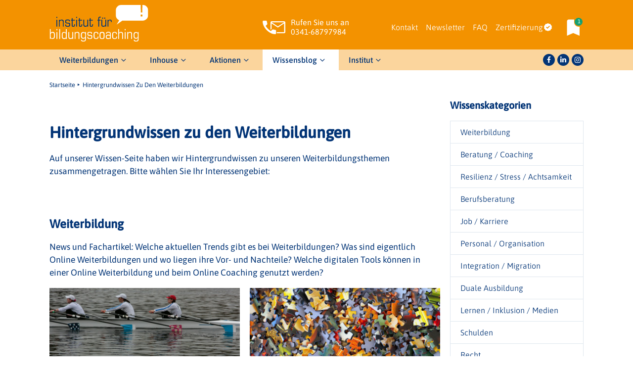

--- FILE ---
content_type: text/html; charset=UTF-8
request_url: https://www.institut-bildung-coaching.de/wissen
body_size: 17074
content:



<!DOCTYPE html>
<html lang="de" dir="ltr" prefix="content: http://purl.org/rss/1.0/modules/content/  dc: http://purl.org/dc/terms/  foaf: http://xmlns.com/foaf/0.1/  og: http://ogp.me/ns#  rdfs: http://www.w3.org/2000/01/rdf-schema#  schema: http://schema.org/  sioc: http://rdfs.org/sioc/ns#  sioct: http://rdfs.org/sioc/types#  skos: http://www.w3.org/2004/02/skos/core#  xsd: http://www.w3.org/2001/XMLSchema# ">
	<head>
		<meta charset="utf-8" />
<meta name="description" content="Auf unserer Wissen-Seite finden Sie spannendes Hintergrundwissen zu unseren Weiterbildungsthemen. Jetzt stöbern!" />
<meta name="keywords" content="Weiterbildung, Institut für Bildungscoaching" />
<meta name="icbm" content="51.335529,12.325746" />
<meta name="geo.placename" content="Demmeringstr. 57, 04177 Leipzig, Deutschland" />
<meta name="geo.position" content="51.335529;12.325746" />
<meta name="robots" content="index, follow" />
<link rel="canonical" href="https://www.institut-bildung-coaching.de/wissen" />
<meta http-equiv="content-language" content="de" />
<meta name="author" content="Institut für Bildungscoaching" />
<meta name="rights" content="© Institut für Bildungscoaching" />
<meta property="og:site_name" content="Institut für Bildungscoaching" />
<meta property="og:url" content="https://www.institut-bildung-coaching.de/wissen" />
<meta property="og:title" content="Hintergrundwissen zu den Weiterbildungen" />
<meta property="og:description" content="Auf unserer Wissen-Seite haben wir Hintergrundwissen zu unseren Weiterbildungsthemen zusammengetragen. Bitte wählen Sie Ihr Interessengebiet:" />
<meta property="og:image" content="https://www.institut-bildung-coaching.de/themes/ibc_23/img/ibc_logo.png" />
<meta property="og:image:secure_url" content="https://www.institut-bildung-coaching.de/themes/ibc_23/img/ibc_logo.png" />
<meta property="og:image:width" content="1200" />
<meta property="og:image:height" content="800" />
<meta property="og:image:alt" content="IBC Logo" />
<meta property="place:location:longitude" content="12.325746" />
<meta property="place:location:latitude" content="51.335529" />
<meta property="og:street_address" content="Demmeringstr. 57" />
<meta property="og:locality" content="Leipzig" />
<meta property="og:region" content="Sachsen" />
<meta property="og:postal_code" content="04177" />
<meta property="og:country_name" content="Deutschland" />
<meta property="og:email" content="info@institut-bildung-coaching.de" />
<meta property="og:phone_number" content="+49 0341-68797984" />
<meta property="article:author" content="Institut für Bildungscoaching" />
<meta property="article:publisher" content="https://www.facebook.com/bildungscoaching" />
<meta name="Generator" content="Drupal 10 (https://www.drupal.org)" />
<meta name="MobileOptimized" content="width" />
<meta name="HandheldFriendly" content="true" />
<meta name="viewport" content="width=device-width, initial-scale=1.0" />
<script type="application/ld+json">{
    "@context": "https://schema.org",
    "@graph": [
        {
            "@type": "EducationalOrganization",
            "@id": "https://www.institut-bildung-coaching.de/institut/ueber-uns",
            "name": "Institut für Bildungscoaching",
            "sameAs": [
                "https://www.facebook.com/bildungscoaching",
                "https://www.instagram.com/institutfuerbildungscoaching/",
                "https://www.linkedin.com/company/institut-f%C3%BCr-bildungscoaching/"
            ],
            "url": "https://www.institut-bildung-coaching.de/",
            "description": "Das Institut für Bildungscoaching bietet Weiterbildungen und passende Aufbauangebote als Präsenzveranstaltungen und als E-Learning Formate an.",
            "telephone": "+49 34168797984",
            "logo": {
                "@type": "ImageObject",
                "representativeOfPage": "True",
                "url": "https://www.institut-bildung-coaching.de/themes/ibc_23/img/ibc_logo.png",
                "width": "1200",
                "height": "800"
            },
            "image": {
                "@type": "ImageObject",
                "representativeOfPage": "True",
                "url": "https://www.institut-bildung-coaching.de/themes/ibc_23/img/AB_small.jpg",
                "width": "1021",
                "height": "680"
            },
            "address": {
                "@type": "PostalAddress",
                "streetAddress": "Demmeringstr. 57",
                "addressLocality": "Leipzig",
                "addressRegion": "Sachsen",
                "postalCode": "04177",
                "addressCountry": "DE"
            }
        },
        {
            "inLanguage": "de"
        },
        {
            "@type": "WebSite",
            "name": "Institut für Bildungscoaching",
            "url": "https://www.institut-bildung-coaching.de/",
            "inLanguage": "de"
        }
    ]
}</script>
<script type="application/ld+json">{
    "@context": "https://schema.org",
    "@type": "BreadcrumbList",
    "itemListElement": [
        {
            "@type": "ListItem",
            "position": 1,
            "name": "Startseite",
            "item": "https://www.institut-bildung-coaching.de/"
        },
        {
            "@type": "ListItem",
            "position": 2,
            "name": "Hintergrundwissen Zu Den Weiterbildungen"
        }
    ]
}</script>
<link rel="icon" href="/core/misc/favicon.ico" type="image/vnd.microsoft.icon" />
<link rel="alternate" hreflang="de" href="https://www.institut-bildung-coaching.de/wissen" />

			<title>Hintergrundwissen zu den Weiterbildungen</title>
			<link rel="apple-touch-icon" sizes="180x180" href="https://www.institut-bildung-coaching.de/themes/ibc_24/assets/favicons/apple-touch-icon.png">
			<link rel="icon" type="image/png" sizes="32x32" href="https://www.institut-bildung-coaching.de/themes/ibc_24/assets/favicons/favicon-32x32.png">
			<link rel="icon" type="image/png" sizes="16x16" href="https://www.institut-bildung-coaching.de/themes/ibc_24/assets/favicons/favicon-16x16.png">
			<link rel="mask-icon" href="https://www.institut-bildung-coaching.de/themes/ibc_24/assets/favicons/safari-pinned-tab.svg" color="#fff">
			<link rel="shortcut icon" href="https://www.institut-bildung-coaching.de/themes/ibc_24/assets/favicons/favicon.ico">
			<meta name="msapplication-TileColor" content="#fff">
			<meta name="msapplication-config" content="https://www.institut-bildung-coaching.de/themes/ibc_24/assets/favicons/browserconfig.xml">
			<meta
			name="theme-color" content="#fff">

			<!--	<script id="Cookiebot" src="https://consent.cookiebot.com/uc.js" data-cbid="10a537bb-6eb7-4f1d-a1d4-2d3315f71d50" data-blockingmode="auto" type="text/javascript"></script> -->

			<link rel="stylesheet" media="all" href="/sites/default/files/css/css_35UuDg7eOsLgoTXwNMrtImLvli9GXLnqDO5W7Xbqkzk.css?delta=0&amp;language=de&amp;theme=ibc_24&amp;include=eJw9itEKwjAMRX-oLCD-T0mTKNWuGUk6nV_vdOjLuZfDobtwDbWMRGpctcP_TRfTHtI50a8qquFhuOTA4vBB2msBtrFgm_CGz0N0tRlbfUmqhfLpDAVdUsNNR2SuTrqKbaBdSFvyzUPmowm8UtPBDsektcrD4ctpVh5N3nexRvM" />
<link rel="stylesheet" media="all" href="/sites/default/files/css/css_MTHETVAn5ATf7cY2bEnJar-nKFYeJ-OfU7QReLKovws.css?delta=1&amp;language=de&amp;theme=ibc_24&amp;include=eJw9itEKwjAMRX-oLCD-T0mTKNWuGUk6nV_vdOjLuZfDobtwDbWMRGpctcP_TRfTHtI50a8qquFhuOTA4vBB2msBtrFgm_CGz0N0tRlbfUmqhfLpDAVdUsNNR2SuTrqKbaBdSFvyzUPmowm8UtPBDsektcrD4ctpVh5N3nexRvM" />

				<script type="application/json" data-drupal-selector="drupal-settings-json">{"path":{"baseUrl":"\/","pathPrefix":"","currentPath":"node\/7016","currentPathIsAdmin":false,"isFront":false,"currentLanguage":"de"},"pluralDelimiter":"\u0003","suppressDeprecationErrors":true,"gtag":{"tagId":"","consentMode":true,"otherIds":[],"events":[],"additionalConfigInfo":[]},"ajaxPageState":{"libraries":"[base64]","theme":"ibc_24","theme_token":null},"ajaxTrustedUrl":[],"gtm":{"tagId":null,"settings":{"data_layer":"dataLayer","include_classes":false,"allowlist_classes":"","blocklist_classes":"","include_environment":false,"environment_id":"","environment_token":""},"tagIds":["GTM-PSB3CBJ7"]},"ckeditorAccordion":{"accordionStyle":{"collapseAll":1,"keepRowsOpen":0,"animateAccordionOpenAndClose":1,"openTabsWithHash":1}},"viewsFlagRefresh":{"flags":{"merkliste":{"merkliste":{"block_2":true}}}},"views":{"ajax_path":"\/views\/ajax","ajaxViews":{"views_dom_id:1a839206cf9a0ae699f149ea28e6284fcf7d135b8b445fa5fa0814cbd1a748f1":{"view_name":"merkliste","view_display_id":"block_2","view_args":"","view_path":"\/node\/6959","view_base_path":null,"view_dom_id":"1a839206cf9a0ae699f149ea28e6284fcf7d135b8b445fa5fa0814cbd1a748f1","pager_element":0}}},"user":{"uid":0,"permissionsHash":"0b710d6f898a9a296edbc5983a2567e8aa2d735f482cf739c802431aca4c18e5"}}</script>
<script src="/sites/default/files/js/js_dvdbuQ4F6PC33-WeE1EgJt0jAj1lzyGlo7q-KdJc7ds.js?scope=header&amp;delta=0&amp;language=de&amp;theme=ibc_24&amp;include=eJxdjOsKwjAMhV-oLiC-T0jTtKvORpIwfXw30IH--c6Fw-GblB5qSMxqpeuAw03VdISMkvi7yqrhYfTAoOywIzXVtshWNGgb_vNEV3r9lvfUM-P5AplcDm-y6olnirR2eTrWhRqaVBOf4aO4n70BuT9FEw"></script>
<script src="/modules/contrib/google_tag/js/gtag.js?t6mz4h"></script>
<script src="/sites/default/files/js/js_24_jfpYXvTI-5QA7gaxPAzWStrB9TvA-t43B84bXNEg.js?scope=header&amp;delta=2&amp;language=de&amp;theme=ibc_24&amp;include=eJxdjOsKwjAMhV-oLiC-T0jTtKvORpIwfXw30IH--c6Fw-GblB5qSMxqpeuAw03VdISMkvi7yqrhYfTAoOywIzXVtshWNGgb_vNEV3r9lvfUM-P5AplcDm-y6olnirR2eTrWhRqaVBOf4aO4n70BuT9FEw"></script>
<script src="/modules/contrib/google_tag/js/gtm.js?t6mz4h"></script>
<script src="/sites/default/files/js/js_5ZT-A8CGDH1piQ-WVDiE6w_31tCn0li1zncZIhZ5kxk.js?scope=header&amp;delta=4&amp;language=de&amp;theme=ibc_24&amp;include=eJxdjOsKwjAMhV-oLiC-T0jTtKvORpIwfXw30IH--c6Fw-GblB5qSMxqpeuAw03VdISMkvi7yqrhYfTAoOywIzXVtshWNGgb_vNEV3r9lvfUM-P5AplcDm-y6olnirR2eTrWhRqaVBOf4aO4n70BuT9FEw"></script>
</head>
				<body class="node-7016 path-node page-node-type-page no-transition">
					<a href="#top" class="top-link">
						Scroll to top
					</a>
					<div id="chat-trigger"></div>
					<a href="#main-content" class="visually-hidden focusable skip-link">
						Direkt zum Inhalt
					</a>
					<div class="font_preload" style="opacity: 0; user-select: none; pointer-events: none;" role="none presentation">
						<span style="font-family: 'Asap', Arial, sans-serif;"></span>
						<span style="font-family: 'Kalam', Arial, sans-serif;"></span>
						<span style="font-family: 'icons';"></span>
					</div>
					<noscript><iframe src="https://www.googletagmanager.com/ns.html?id=GTM-PSB3CBJ7"
                  height="0" width="0" style="display:none;visibility:hidden"></iframe></noscript>

					  <div class="dialog-off-canvas-main-canvas" data-off-canvas-main-canvas>
    
<div class="layout-container">

	<a class="nav-toggle" href="/" aria-expanded="false"></a>

	<header class="header" role="banner">

		<div class="top-header">

			<div class="container">

					<div class="region region-header-branding">

		<div class="wrapper">

			<div id="block-ibc-24-site-branding" class="settings-tray-editable block block-system block-system-branding-block" data-drupal-settingstray="editable">
	
		
				<a href="/" rel="home" class="site-logo">
			<span class="logo-l"></span>
			<span class="logo-s"></span>

		</a>
				<div class="site-name" property="provider" typeof="EducationalOrganization">
			<a href="/" rel="home" property="name">Institut für Bildungscoaching</a>
		</div>
		</div>

		</div>
	</div>


					<div class="region region-header-action">

		<div class="wrapper">

			<div id="block-ibc-24-ctaanruf" class="settings-tray-editable block block-block-content block-block-content3600d0c1-f0b3-481e-8dab-9939a0e86c38" data-drupal-settingstray="editable">
	
		
			
						<div class="clearfix text-formatted field field--name-body field--type-text-with-summary field--label-hidden field__item"><ul id="contact-drawer"><li><div><span>Rufen Sie uns an </span><a href="tel:+4934168797984"><span>0341-68797984</span></a></div><ul class="contact-options"><li class="contact-msg">Wir freuen uns auf Ihre Anfrage!</li><li class="contact-phone"><a href="tel:+4934168797984">0341-68797984 anrufen</a></li><li class="contact-mail"><a href="mailto:info@institut-bildung-coaching.de">info@institut-bildung-coaching.de</a></li><li class="contact-chat chat-trigger"><a href="">Chat starten</a></li></ul></li></ul></div>
			
	</div>

		</div>
	</div>


					<div class="region region-header-service">

		<div class="wrapper">

			<nav
	role="navigation" aria-labelledby="block-ibc-24-servicemenu-menu"  id="block-ibc-24-servicemenu" class="settings-tray-editable block block-menu navigation menu--service-menue" data-drupal-settingstray="editable">
						
	<span  class="visually-hidden" id="block-ibc-24-servicemenu-menu">Service Menü</span>
	

				
	
	
						<ul class="menu menu-service-menue">
																	<li class="menu-item item-kontakt">

						<a href="/kontakt" data-drupal-link-system-path="node/7170">Kontakt</a>
											</li>
														<li class="menu-item item-newsletter">

						<a href="/newsletter" data-drupal-link-system-path="node/7171">Newsletter</a>
											</li>
														<li class="menu-item item-faq">

						<a href="/faq" data-drupal-link-system-path="node/8013">FAQ</a>
											</li>
														<li class="menu-item item-zertifizierung">

						<a href="/institut/zertifizierung-qrc" data-drupal-link-system-path="node/7158">Zertifizierung</a>
											</li>
							</ul>
			


	</nav>
<div class="views-element-container settings-tray-editable block block-views block-views-blockmerkliste-block-2" id="block-ibc-24-views-block-merkliste-block-2" data-drupal-settingstray="editable">
	
		
			<div>

<div class="view view-merkliste view-id-merkliste view-display-id-block_2 js-view-dom-id-1a839206cf9a0ae699f149ea28e6284fcf7d135b8b445fa5fa0814cbd1a748f1">
	
		
			
			<div class="view-content">
					<div class="views-row"><div class="views-field views-field-nid"><span class="field-content"><a href="/weiterbildungen/merkliste">1</a></span></div><div class="views-field views-field-views-conditional-field"><span class="field-content"></span></div></div>

		</div>
	
					</div>
</div>

	</div>

		</div>
	</div>


			</div>
		</div>

		<div class="bottom-header">

			<div class="container">

					<div class="region region-header-navigation">

		<div class="wrapper">

			<nav
	role="navigation" aria-labelledby="block-ibc-24-main-menu-menu"  id="block-ibc-24-main-menu" class="settings-tray-editable block block-menu navigation menu--main" data-drupal-settingstray="editable">
						
	<span  class="visually-hidden" id="block-ibc-24-main-menu-menu">Hauptnavigation</span>
	

				

	<ul data-region="header_navigation" class="menu menu-level-0">
		
							
				<li class="menu-item item-startseite no-children">
					<a href="/node/6951" data-drupal-link-system-path="node/6951">Startseite</a>
																
  
  <div class="menu_link_content menu-link-contentmain view-mode-default menu-dropdown menu-dropdown-0 menu-type-default">
                <div class="layout layout--onecol">
    <div  class="layout__region layout__region--content">
      
    </div>
  </div>

      </div>



									</li>
					
							
				<li class="menu-item item-weiterbildungen menu-item--expanded has-children">
					<a href="/weiterbildungen" data-drupal-link-system-path="node/6959">Weiterbildungen</a>
																
  
  <div class="menu_link_content menu-link-contentmain view-mode-default menu-dropdown menu-dropdown-0 menu-type-default">
                <div class="layout layout--onecol">
    <div  class="layout__region layout__region--content">
      
    </div>
  </div>

	<ul class="menu menu-level-1">
		
							
				<li class="menu-item item-alle-weiterbildungen no-children">
					<a href="/weiterbildungen" data-drupal-link-system-path="node/6959">Alle Weiterbildungen</a>
																
  
  <div class="menu_link_content menu-link-contentmain view-mode-default menu-dropdown menu-dropdown-1 menu-type-default">
                <div class="layout layout--onecol">
    <div  class="layout__region layout__region--content">
      
    </div>
  </div>

      </div>



									</li>
					
							
				<li class="menu-item item-weiterbildungs-finder no-children">
					<a href="/weiterbildungen/finder" data-drupal-link-system-path="node/8705">Weiterbildungs-Finder</a>
																
  
  <div class="menu_link_content menu-link-contentmain view-mode-default menu-dropdown menu-dropdown-1 menu-type-default">
                <div class="layout layout--onecol">
    <div  class="layout__region layout__region--content">
      
    </div>
  </div>

      </div>



									</li>
					
							
				<li class="menu-item item-weiterbildung-nach-themen no-children">
					<a href="/weiterbildungen" data-drupal-link-system-path="node/6959">Weiterbildung nach Themen</a>
																
  
  <div class="menu_link_content menu-link-contentmain view-mode-default menu-dropdown menu-dropdown-1 menu-type-default">
                <div class="layout layout--onecol">
    <div  class="layout__region layout__region--content">
      <div class="views-element-container block block-views block-views-blockwb-nach-themen-by-taxonomy-block-1">
	
		
			<div><div class="view view-wb-nach-themen-by-taxonomy view-id-wb_nach_themen_by_taxonomy view-display-id-block_1 js-view-dom-id-accbd2e925f0f9e319dd7992abfe6df66bc0d163aedb13982fa51264d5721b2a">
	
		
			
			<ul class="view-content menu-level-2">
			
	<li class="view-results">

		<span class="view-title"><a href="/weiterbildungen/themen/beratung-coaching" hreflang="de">Beratung / Coaching</a>
		</span>

		<ul class="menu-level-3">

											<li class="views-row"><div class="views-field views-field-title"><span class="field-content"><a href="/weiterbildungen/beratung-coaching/weiterbildung-zum-systemischen-coach" hreflang="de">Weiterbildung zum Systemischen Coach</a></span></div></li>
											<li class="views-row"><div class="views-field views-field-title"><span class="field-content"><a href="/weiterbildungen/beratung-coaching/weiterbildung-zum-systemischen-coach-fuer-kinder-und-jugendliche" hreflang="de">Weiterbildung zum Systemischen Coach für Kinder und Jugendliche</a></span></div></li>
											<li class="views-row"><div class="views-field views-field-title"><span class="field-content"><a href="/weiterbildungen/beratung-coaching/weiterbildung-zum-loesungsorientierten-coach" hreflang="de">Weiterbildung zum Lösungsorientierten Coach</a></span></div></li>
											<li class="views-row"><div class="views-field views-field-title"><span class="field-content"><a href="/weiterbildungen/beratung-coaching-personal-organisation/weiterbildung-zum-systemischen-teamcoach" hreflang="de">Weiterbildung zum Systemischen Teamcoach</a></span></div></li>
											<li class="views-row"><div class="views-field views-field-title"><span class="field-content"><a href="/weiterbildungen/beratung-coaching-resilienz-stress-achtsamkeit/weiterbildung-zum-systemischen-deeskalationscoach" hreflang="de">Weiterbildung zum Systemischen Deeskalationscoach</a></span></div></li>
											<li class="views-row"><div class="views-field views-field-title"><span class="field-content"><a href="/weiterbildungen/beratung-coaching/weiterbildung-systemische-aufstellungen-der-beratungsarbeit" hreflang="de">Weiterbildung: Systemische Aufstellungen in der Beratungsarbeit</a></span></div></li>
											<li class="views-row"><div class="views-field views-field-title"><span class="field-content"><a href="/weiterbildungen/beratung-coaching/weiterbildung-gewaltfreie-kommunikation" hreflang="de">Weiterbildung: Gewaltfreie Kommunikation</a></span></div></li>
											<li class="views-row"><div class="views-field views-field-title"><span class="field-content"><a href="/weiterbildungen/beratung-coaching/weiterbildung-zum-coach-fuer-gewaltfreie-kommunikation-fuer-kinder-und-jugendliche" hreflang="de">Weiterbildung zum Coach für Gewaltfreie Kommunikation für Kinder und Jugendliche</a></span></div><div class="views-field views-field-field-neu"><div class="field-content"><span class="sup-new">NEU</span></div></div></li>
											<li class="views-row"><div class="views-field views-field-title"><span class="field-content"><a href="/weiterbildungen/beratung-coaching/weiterbildung-zum-online-coach" hreflang="de">Weiterbildung zum Online-Coach</a></span></div><div class="views-field views-field-field-neu"><div class="field-content"><span class="sup-new">NEU</span></div></div></li>
											<li class="views-row"><div class="views-field views-field-title"><span class="field-content"><a href="/weiterbildungen/beratung-coaching/basisausbildung-zumzur-systemischen-beraterin" hreflang="de">Basisausbildung zum*zur Systemischen Berater*in</a></span></div></li>
											<li class="views-row"><div class="views-field views-field-title"><span class="field-content"><a href="/weiterbildungen/beratung-coaching/ausbildung-zumzur-systemischen-kinder-und-jugendberaterin" hreflang="de">Ausbildung zum*zur Systemischen Kinder- und Jugendberater*in</a></span></div><div class="views-field views-field-field-neu"><div class="field-content"><span class="sup-new">NEU</span></div></div></li>
											<li class="views-row"><div class="views-field views-field-title"><span class="field-content"><a href="/weiterbildungen/beratung-coaching/basisausbildung-gewaltfreier-kommunikation" hreflang="de">Basisausbildung in Gewaltfreier Kommunikation</a></span></div></li>
											<li class="views-row"><div class="views-field views-field-title"><span class="field-content"><a href="/weiterbildungen/beratung-coaching/2-jaehrige-ausbildung-zumzur-systemischen-beraterin" hreflang="de">2-jährige Ausbildung zum*zur Systemischen Berater*in </a></span></div><div class="views-field views-field-field-neu"><div class="field-content"><span class="sup-new">NEU</span></div></div></li>
					</ul>


	</li>

	<li class="view-results">

		<span class="view-title"><a href="/weiterbildungen/themen/resilienz-stress-achtsamkeit" hreflang="de">Resilienz / Stress / Achtsamkeit</a>
		</span>

		<ul class="menu-level-3">

											<li class="views-row"><div class="views-field views-field-title"><span class="field-content"><a href="/weiterbildungen/resilienz-stress-achtsamkeit/weiterbildung-zum-resilienzcoach" hreflang="de">Weiterbildung zum Resilienzcoach</a></span></div></li>
											<li class="views-row"><div class="views-field views-field-title"><span class="field-content"><a href="/weiterbildungen/resilienz-stress-achtsamkeit/weiterbildung-zum-resilienzcoach-fuer-kinder-und-jugendliche" hreflang="de">Weiterbildung zum Resilienzcoach für Kinder und Jugendliche</a></span></div><div class="views-field views-field-field-neu"><div class="field-content"><span class="sup-new">NEU</span></div></div></li>
											<li class="views-row"><div class="views-field views-field-title"><span class="field-content"><a href="/weiterbildungen/resilienz-stress-achtsamkeit/weiterbildung-zum-coach-fuer-stressmanagement" hreflang="de">Weiterbildung zum Coach für Stressmanagement</a></span></div></li>
											<li class="views-row"><div class="views-field views-field-title"><span class="field-content"><a href="/weiterbildungen/resilienz-stress-achtsamkeit/weiterbildung-zum-coach-fuer-psychische-gesundheit" hreflang="de">Weiterbildung zum Coach für psychische Gesundheit</a></span></div></li>
											<li class="views-row"><div class="views-field views-field-title"><span class="field-content"><a href="/weiterbildungen/resilienz-stress-achtsamkeit/weiterbildung-zum-coach-fuer-psychische-gesundheit-fuer-kinder-und-jugendliche" hreflang="de">Weiterbildung zum Coach für psychische Gesundheit für Kinder und Jugendliche</a></span></div><div class="views-field views-field-field-neu"><div class="field-content"><span class="sup-new">NEU</span></div></div></li>
											<li class="views-row"><div class="views-field views-field-title"><span class="field-content"><a href="/weiterbildungen/resilienz-stress-achtsamkeit/weiterbildung-achtsame-beratung" hreflang="de">Weiterbildung: Achtsame Beratung</a></span></div></li>
											<li class="views-row"><div class="views-field views-field-title"><span class="field-content"><a href="/weiterbildungen/beratung-coaching-resilienz-stress-achtsamkeit/weiterbildung-zum-systemischen-deeskalationscoach" hreflang="de">Weiterbildung zum Systemischen Deeskalationscoach</a></span></div></li>
											<li class="views-row"><div class="views-field views-field-title"><span class="field-content"><a href="/weiterbildungen/resilienz-stress-achtsamkeit/ausbildung-zumzur-beraterin-fuer-stressbewaeltigung" hreflang="de">Ausbildung zum*zur Berater*in für Stressbewältigung</a></span></div></li>
					</ul>


	</li>

	<li class="view-results">

		<span class="view-title"><a href="/weiterbildungen/themen/berufswahl" hreflang="de">Berufswahl</a>
		</span>

		<ul class="menu-level-3">

											<li class="views-row"><div class="views-field views-field-title"><span class="field-content"><a href="/weiterbildungen/berufswahl/weiterbildung-zum-berufswahlcoach" hreflang="de">Weiterbildung zum Berufswahlcoach</a></span></div></li>
											<li class="views-row"><div class="views-field views-field-title"><span class="field-content"><a href="/weiterbildungen/berufswahl/weiterbildung-zum-berufseinstiegscoach" hreflang="de">Weiterbildung zum Berufseinstiegscoach</a></span></div></li>
											<li class="views-row"><div class="views-field views-field-title"><span class="field-content"><a href="/weiterbildungen/berufswahl-job-karriere-integration-migration/weiterbildung-zum-interkulturellen-coach" hreflang="de">Weiterbildung zum Interkulturellen Coach</a></span></div></li>
											<li class="views-row"><div class="views-field views-field-title"><span class="field-content"><a href="/weiterbildungen/berufswahl/weiterbildung-zum-bewerbungscoach" hreflang="de">Weiterbildung zum Bewerbungscoach</a></span></div></li>
											<li class="views-row"><div class="views-field views-field-title"><span class="field-content"><a href="/weiterbildungen/berufswahl-job-karriere-integration-migration/weiterbildung-zum-integrationscoach" hreflang="de">Weiterbildung zum Integrationscoach</a></span></div></li>
											<li class="views-row"><div class="views-field views-field-title"><span class="field-content"><a href="/weiterbildungen/berufswahl/weiterbildung-systemische-berufsberatung" hreflang="de">Weiterbildung: Systemische Berufsberatung</a></span></div></li>
											<li class="views-row"><div class="views-field views-field-title"><span class="field-content"><a href="/weiterbildungen/berufswahl/weiterbildung-zumzur-studienberaterin" hreflang="de">Weiterbildung zum*zur Studienberater*in</a></span></div></li>
											<li class="views-row"><div class="views-field views-field-title"><span class="field-content"><a href="/weiterbildungen/berufswahl-integration-migration/weiterbildung-zumzur-trainerin-fuer-berufsorientierung-fuer-fluechtlinge" hreflang="de">Weiterbildung zum*zur Trainer*in für Berufsorientierung für Flüchtlinge</a></span></div></li>
											<li class="views-row"><div class="views-field views-field-title"><span class="field-content"><a href="/weiterbildungen/berufswahl/weiterbildung-zumzur-trainerin-fuer-kompetenzfeststellung-und-potenzialanalyse" hreflang="de">Weiterbildung zum*zur Trainer*in für Kompetenzfeststellung und Potenzialanalyse</a></span></div></li>
											<li class="views-row"><div class="views-field views-field-title"><span class="field-content"><a href="/weiterbildungen/berufswahl/weiterbildung-zumzur-trainerin-fuer-berufsorientierung" hreflang="de">Weiterbildung zum*zur Trainer*in für Berufsorientierung</a></span></div></li>
											<li class="views-row"><div class="views-field views-field-title"><span class="field-content"><a href="/weiterbildungen/berufswahl/ausbildung-zumzur-berufsberaterin-u25" hreflang="de">Ausbildung zum*zur Berufsberater*in U25</a></span></div></li>
					</ul>


	</li>

	<li class="view-results">

		<span class="view-title"><a href="/weiterbildungen/themen/job-karriere" hreflang="de">Job / Karriere</a>
		</span>

		<ul class="menu-level-3">

											<li class="views-row"><div class="views-field views-field-title"><span class="field-content"><a href="/weiterbildungen/job-karriere/weiterbildung-zum-jobcoach-ue25" hreflang="de">Weiterbildung zum Jobcoach Ü25</a></span></div></li>
											<li class="views-row"><div class="views-field views-field-title"><span class="field-content"><a href="/weiterbildungen/job-karriere/weiterbildung-zum-karrierecoach-ue25" hreflang="de">Weiterbildung zum Karrierecoach Ü25</a></span></div></li>
											<li class="views-row"><div class="views-field views-field-title"><span class="field-content"><a href="/weiterbildungen/job-karriere/weiterbildung-zum-coach-fuer-existenzgruendung" hreflang="de">Weiterbildung zum Coach für Existenzgründung</a></span></div></li>
											<li class="views-row"><div class="views-field views-field-title"><span class="field-content"><a href="/weiterbildungen/berufswahl-job-karriere-integration-migration/weiterbildung-zum-interkulturellen-coach" hreflang="de">Weiterbildung zum Interkulturellen Coach</a></span></div></li>
											<li class="views-row"><div class="views-field views-field-title"><span class="field-content"><a href="/weiterbildungen/job-karriere/weiterbildung-zum-bewerbungscoach-ue25" hreflang="de">Weiterbildung zum Bewerbungscoach Ü25</a></span></div></li>
											<li class="views-row"><div class="views-field views-field-title"><span class="field-content"><a href="/weiterbildungen/berufswahl-job-karriere-integration-migration/weiterbildung-zum-integrationscoach" hreflang="de">Weiterbildung zum Integrationscoach</a></span></div></li>
											<li class="views-row"><div class="views-field views-field-title"><span class="field-content"><a href="/weiterbildungen/job-karriere/weiterbildung-systemisches-jobcoaching-ue25" hreflang="de">Weiterbildung: Systemisches Jobcoaching Ü25</a></span></div></li>
											<li class="views-row"><div class="views-field views-field-title"><span class="field-content"><a href="/weiterbildungen/job-karriere/weiterbildung-zum-coach-fuer-profiling-und-kompetenzfeststellung-ue25" hreflang="de">Weiterbildung zum Coach für Profiling und Kompetenzfeststellung Ü25</a></span></div></li>
											<li class="views-row"><div class="views-field views-field-title"><span class="field-content"><a href="/weiterbildungen/job-karriere-personal-organisation/weiterbildung-zumzur-aufstiegs-und-weiterbildungsberaterin-ue25" hreflang="de">Weiterbildung zum*zur Aufstiegs- und Weiterbildungsberater*in Ü25</a></span></div></li>
											<li class="views-row"><div class="views-field views-field-title"><span class="field-content"><a href="/weiterbildungen/job-karriere/ausbildung-zumzur-job-und-karriereberaterin-ue25" hreflang="de">Ausbildung zum*zur Job- und Karriereberater*in Ü25</a></span></div></li>
					</ul>


	</li>

	<li class="view-results">

		<span class="view-title"><a href="/weiterbildungen/themen/personal-organisation" hreflang="de">Personal / Organisation</a>
		</span>

		<ul class="menu-level-3">

											<li class="views-row"><div class="views-field views-field-title"><span class="field-content"><a href="/weiterbildungen/personal-organisation/weiterbildung-zum-coach-fuer-personalentwicklung" hreflang="de">Weiterbildung zum Coach für Personalentwicklung</a></span></div><div class="views-field views-field-field-neu"><div class="field-content"><span class="sup-new">NEU</span></div></div></li>
											<li class="views-row"><div class="views-field views-field-title"><span class="field-content"><a href="/weiterbildungen/beratung-coaching-personal-organisation/weiterbildung-zum-systemischen-teamcoach" hreflang="de">Weiterbildung zum Systemischen Teamcoach</a></span></div></li>
											<li class="views-row"><div class="views-field views-field-title"><span class="field-content"><a href="/weiterbildungen/job-karriere-personal-organisation/weiterbildung-zumzur-aufstiegs-und-weiterbildungsberaterin-ue25" hreflang="de">Weiterbildung zum*zur Aufstiegs- und Weiterbildungsberater*in Ü25</a></span></div></li>
					</ul>


	</li>

	<li class="view-results">

		<span class="view-title"><a href="/weiterbildungen/themen/integration-migration" hreflang="de">Integration / Migration</a>
		</span>

		<ul class="menu-level-3">

											<li class="views-row"><div class="views-field views-field-title"><span class="field-content"><a href="/weiterbildungen/berufswahl-job-karriere-integration-migration/weiterbildung-zum-interkulturellen-coach" hreflang="de">Weiterbildung zum Interkulturellen Coach</a></span></div></li>
											<li class="views-row"><div class="views-field views-field-title"><span class="field-content"><a href="/weiterbildungen/berufswahl-job-karriere-integration-migration/weiterbildung-zum-integrationscoach" hreflang="de">Weiterbildung zum Integrationscoach</a></span></div></li>
											<li class="views-row"><div class="views-field views-field-title"><span class="field-content"><a href="/weiterbildungen/integration-migration/weiterbildung-zum-systemischen-coach-fuer-fluechtlinge" hreflang="de">Weiterbildung zum Systemischen Coach für Flüchtlinge</a></span></div></li>
											<li class="views-row"><div class="views-field views-field-title"><span class="field-content"><a href="/weiterbildungen/berufswahl-integration-migration/weiterbildung-zumzur-trainerin-fuer-berufsorientierung-fuer-fluechtlinge" hreflang="de">Weiterbildung zum*zur Trainer*in für Berufsorientierung für Flüchtlinge</a></span></div></li>
											<li class="views-row"><div class="views-field views-field-title"><span class="field-content"><a href="/weiterbildungen/integration-migration/ausbildung-zumzur-integrationsberaterin-fuer-fluechtlinge" hreflang="de">Ausbildung zum*zur Integrationsberater*in für Flüchtlinge</a></span></div></li>
					</ul>


	</li>

	<li class="view-results">

		<span class="view-title"><a href="/weiterbildungen/themen/duale-ausbildung" hreflang="de">Duale Ausbildung</a>
		</span>

		<ul class="menu-level-3">

											<li class="views-row"><div class="views-field views-field-title"><span class="field-content"><a href="/weiterbildungen/duale-ausbildung/weiterbildung-zum-azubi-coach" hreflang="de">Weiterbildung zum Azubi-Coach</a></span></div></li>
											<li class="views-row"><div class="views-field views-field-title"><span class="field-content"><a href="/weiterbildungen/duale-ausbildung/weiterbildung-zum-lerncoach-fuer-azubis" hreflang="de">Weiterbildung zum Lerncoach für Azubis</a></span></div></li>
											<li class="views-row"><div class="views-field views-field-title"><span class="field-content"><a href="/weiterbildungen/duale-ausbildung/weiterbildung-systemische-beratung-im-ausbildungsbetrieb" hreflang="de">Weiterbildung: Systemische Beratung im Ausbildungsbetrieb</a></span></div></li>
											<li class="views-row"><div class="views-field views-field-title"><span class="field-content"><a href="/weiterbildungen/duale-ausbildung/ausbildung-zumzur-ausbildungsberaterin" hreflang="de">Ausbildung zum*zur Ausbildungsberater*in</a></span></div></li>
					</ul>


	</li>

	<li class="view-results">

		<span class="view-title"><a href="/weiterbildungen/themen/lernen-inklusion-medien" hreflang="de">Lernen / Inklusion / Medien</a>
		</span>

		<ul class="menu-level-3">

											<li class="views-row"><div class="views-field views-field-title"><span class="field-content"><a href="/weiterbildungen/lernen-inklusion-medien/weiterbildung-zum-lerncoach" hreflang="de">Weiterbildung zum Lerncoach</a></span></div></li>
											<li class="views-row"><div class="views-field views-field-title"><span class="field-content"><a href="/weiterbildungen/lernen-inklusion-medien/weiterbildung-zum-coach-fuer-medienkompetenz" hreflang="de">Weiterbildung zum Coach für Medienkompetenz</a></span></div></li>
											<li class="views-row"><div class="views-field views-field-title"><span class="field-content"><a href="/weiterbildungen/lernen-inklusion-medien/weiterbildung-achtsame-lehrkraft" hreflang="de">Weiterbildung: Achtsame Lehrkraft</a></span></div></li>
											<li class="views-row"><div class="views-field views-field-title"><span class="field-content"><a href="/weiterbildungen/lernen-inklusion-medien/weiterbildung-zum-inklusionscoach" hreflang="de">Weiterbildung zum Inklusionscoach</a></span></div></li>
					</ul>


	</li>

	<li class="view-results">

		<span class="view-title"><a href="/weiterbildungen/themen/schulden" hreflang="de">Schulden</a>
		</span>

		<ul class="menu-level-3">

											<li class="views-row"><div class="views-field views-field-title"><span class="field-content"><a href="/weiterbildungen/schulden/weiterbildung-zum-schulden-coach" hreflang="de">Weiterbildung zum Schulden-Coach</a></span></div></li>
											<li class="views-row"><div class="views-field views-field-title"><span class="field-content"><a href="/weiterbildungen/schulden/weiterbildung-schuldenpraevention-mit-jungen-menschen" hreflang="de">Weiterbildung: Schuldenprävention mit jungen Menschen</a></span></div></li>
											<li class="views-row"><div class="views-field views-field-title"><span class="field-content"><a href="/weiterbildungen/schulden/ausbildung-zumzur-systemischen-sozial-und-schuldnerberaterin" hreflang="de">Ausbildung zum*zur systemischen Sozial- und Schuldnerberater*in</a></span></div><div class="views-field views-field-field-neu"><div class="field-content"><span class="sup-new">NEU</span></div></div></li>
											<li class="views-row"><div class="views-field views-field-title"><span class="field-content"><a href="/weiterbildungen/schulden/weiterbildung-zum-jugend-schulden-coach" hreflang="de">Weiterbildung zum Jugend-Schulden-Coach</a></span></div></li>
											<li class="views-row"><div class="views-field views-field-title"><span class="field-content"><a href="/weiterbildungen/schulden/weiterbildung-schuldenregulierung-mit-jungen-menschen" hreflang="de">Weiterbildung: Schuldenregulierung mit jungen Menschen</a></span></div></li>
											<li class="views-row"><div class="views-field views-field-title"><span class="field-content"><a href="/weiterbildungen/schulden/ausbildung-zumzur-jugendschuldnerberaterin" hreflang="de">Ausbildung zum*zur Jugendschuldnerberater*in</a></span></div></li>
					</ul>


	</li>

	<li class="view-results">

		<span class="view-title"><a href="/weiterbildungen/themen/recht" hreflang="de">Recht</a>
		</span>

		<ul class="menu-level-3">

											<li class="views-row"><div class="views-field views-field-title"><span class="field-content"><a href="/weiterbildungen/recht/weiterbildung-zum-coach-fuer-sozialleistungen" hreflang="de">Weiterbildung zum Coach für Sozialleistungen</a></span></div></li>
											<li class="views-row"><div class="views-field views-field-title"><span class="field-content"><a href="/weiterbildungen/recht/weiterbildung-zumzur-datenschutzbeauftragten" hreflang="de">Weiterbildung zum*zur Datenschutzbeauftragten</a></span></div></li>
					</ul>


	</li>

		</ul>
	
					</div>
</div>

	</div>

    </div>
  </div>

      </div>



									</li>
					
							
				<li class="menu-item item-terminübersicht no-children">
					<a href="/termine" data-drupal-link-system-path="node/7022">Terminübersicht</a>
																
  
  <div class="menu_link_content menu-link-contentmain view-mode-default menu-dropdown menu-dropdown-1 menu-type-default">
                <div class="layout layout--onecol">
    <div  class="layout__region layout__region--content">
      
    </div>
  </div>

      </div>



									</li>
					
							
				<li class="menu-item item-aufbauangebote no-children">
					<a href="/aufbauangebote" data-drupal-link-system-path="node/7149">Aufbauangebote</a>
																
  
  <div class="menu_link_content menu-link-contentmain view-mode-default menu-dropdown menu-dropdown-1 menu-type-default">
                <div class="layout layout--onecol">
    <div  class="layout__region layout__region--content">
      
    </div>
  </div>

      </div>



									</li>
					
							
				<li class="menu-item item-weiterbildungen-nach-berufsgruppen no-children">
					<a href="/berufsgruppen">Weiterbildungen nach Berufsgruppen</a>
																
  
  <div class="menu_link_content menu-link-contentmain view-mode-default menu-dropdown menu-dropdown-1 menu-type-default">
                <div class="layout layout--onecol">
    <div  class="layout__region layout__region--content">
      <div class="views-element-container block block-views block-views-blockberufsgruppen-menue-block-1">
	
		
			<div><div class="view view-berufsgruppen-menue view-id-berufsgruppen_menue view-display-id-block_1 js-view-dom-id-5b3317967d867f020f0211ddd9fc561ee6e7332823fb4b0d75a23991871bad97">
	
		
			
			<ul class="view-content menu-level-2">
			
		<li class="views-row"><a href="/weiterbildungen/berufsgruppen/sozialpaedagogeninnen" hreflang="de">Sozialpädagogen*innen</a></li>
		<li class="views-row"><a href="/weiterbildungen/berufsgruppen/erzieherinnen" hreflang="de">Erzieher*innen</a></li>
		<li class="views-row"><a href="/weiterbildungen/berufsgruppen/lehrerinnen" hreflang="de">Lehrer*innen</a></li>
		<li class="views-row"><a href="/weiterbildungen/berufsgruppen/ausbilderinnen" hreflang="de">Ausbilder*innen</a></li>
		<li class="views-row"><a href="/weiterbildungen/berufsgruppen/coaches" hreflang="de">Coaches</a></li>
		<li class="views-row"><a href="/weiterbildungen/berufsgruppen/jobcoaches" hreflang="de">Jobcoaches</a></li>
		<li class="views-row"><a href="/weiterbildungen/berufsgruppen/fuehrungskraefte" hreflang="de">Führungskräfte</a></li>
		<li class="views-row"><a href="/weiterbildungen/berufsgruppen/therapeuteninnen" hreflang="de">Therapeuten*innen</a></li>

		</ul>
	
					</div>
</div>

	</div>

    </div>
  </div>

      </div>



									</li>
					
							
				<li class="menu-item item-weiterbildungen-nach-wirkungsort no-children">
					<a href="/weiterbildungen/wirkungsort" data-drupal-link-system-path="node/8708">Weiterbildungen nach Wirkungsort</a>
																
  
  <div class="menu_link_content menu-link-contentmain view-mode-default menu-dropdown menu-dropdown-1 menu-type-default">
                <div class="layout layout--onecol">
    <div  class="layout__region layout__region--content">
      <div class="views-element-container block block-views block-views-blockregionen-menue-block-1">
	
		
			<div>

<div class="view view-regionen-menue view-id-regionen_menue view-display-id-block_1 js-view-dom-id-164d858c5a7485c08644d2f3eda93d2e596aab5c08b38fd3123ad8e0f6f5e67b">
	
		
			
			<div class="view-content">
					<div class="region-flag region-8108 views-row"><a href="/weiterbildungen/land/weltweit" hreflang="de">Weltweit</a></div>
		<div class="region-flag region-8109 views-row"><a href="/weiterbildungen/land/deutschland" hreflang="de">Deutschland</a></div>
		<div class="region-flag region-8110 views-row"><a href="/weiterbildungen/land/oesterreich" hreflang="de">Österreich</a></div>
		<div class="region-flag region-8111 views-row"><a href="/weiterbildungen/land/schweiz" hreflang="de">Schweiz</a></div>

		</div>
	
					</div>
</div>

	</div>

    </div>
  </div>

      </div>



									</li>
					
							
				<li class="menu-item item-anmeldung menu-item--expanded has-children">
					<a href="/anmeldung" data-drupal-link-system-path="node/7018">Anmeldung</a>
																
  
  <div class="menu_link_content menu-link-contentmain view-mode-default menu-dropdown menu-dropdown-1 menu-type-default">
                <div class="layout layout--onecol">
    <div  class="layout__region layout__region--content">
      
    </div>
  </div>

	<ul class="menu menu-level-2">
		
							
				<li class="menu-item item-jetzt-anmelden no-children">
					<a href="/anmeldung" data-drupal-link-system-path="node/7018">Jetzt anmelden</a>
																
  
  <div class="menu_link_content menu-link-contentmain view-mode-default menu-dropdown menu-dropdown-2 menu-type-default">
                <div class="layout layout--onecol">
    <div  class="layout__region layout__region--content">
      
    </div>
  </div>

      </div>



									</li>
					
							
				<li class="menu-item item-hinweise-zum-e-learning no-children">
					<a href="/anmeldung/e-learning" data-drupal-link-system-path="node/7161">Hinweise zum E-Learning</a>
																
  
  <div class="menu_link_content menu-link-contentmain view-mode-default menu-dropdown menu-dropdown-2 menu-type-default">
                <div class="layout layout--onecol">
    <div  class="layout__region layout__region--content">
      
    </div>
  </div>

      </div>



									</li>
					
							
				<li class="menu-item item-infomaterial menu-item--expanded has-children">
					<a href="/anmeldung/infomaterial" data-drupal-link-system-path="node/7154">Infomaterial</a>
																
  
  <div class="menu_link_content menu-link-contentmain view-mode-default menu-dropdown menu-dropdown-2 menu-type-default">
                <div class="layout layout--onecol">
    <div  class="layout__region layout__region--content">
      
    </div>
  </div>

	<ul class="menu menu-level-3">
		
							
				<li class="menu-item item-infomaterial-zum-download no-children">
					<a href="/anmeldung/infomaterial/download" data-drupal-link-system-path="node/7157">Infomaterial zum Download</a>
																
  
  <div class="menu_link_content menu-link-contentmain view-mode-default menu-dropdown menu-dropdown-3 menu-type-default">
                <div class="layout layout--onecol">
    <div  class="layout__region layout__region--content">
      
    </div>
  </div>

      </div>



									</li>
					
							
				<li class="menu-item item-infomaterial-per-e-mail-bestellen no-children">
					<a href="/anmelden/infomaterial/bestellen-mail" data-drupal-link-system-path="node/7155">Infomaterial per E-Mail bestellen</a>
																
  
  <div class="menu_link_content menu-link-contentmain view-mode-default menu-dropdown menu-dropdown-3 menu-type-default">
                <div class="layout layout--onecol">
    <div  class="layout__region layout__region--content">
      
    </div>
  </div>

      </div>



									</li>
					
							
				<li class="menu-item item-infomaterial-per-post-bestellen no-children">
					<a href="/anmelden/infomaterial/bestellen-post" data-drupal-link-system-path="node/7156">Infomaterial per Post bestellen</a>
																
  
  <div class="menu_link_content menu-link-contentmain view-mode-default menu-dropdown menu-dropdown-3 menu-type-default">
                <div class="layout layout--onecol">
    <div  class="layout__region layout__region--content">
      
    </div>
  </div>

      </div>



									</li>
						</ul>



      </div>



									</li>
					
							
				<li class="menu-item item-allgemeine-geschäftsbedingungen no-children">
					<a href="/anmeldung/allgemeine-geschaeftsbedingungen" data-drupal-link-system-path="node/7153">Allgemeine Geschäftsbedingungen</a>
																
  
  <div class="menu_link_content menu-link-contentmain view-mode-default menu-dropdown menu-dropdown-2 menu-type-default">
                <div class="layout layout--onecol">
    <div  class="layout__region layout__region--content">
      
    </div>
  </div>

      </div>



									</li>
					
							
				<li class="menu-item item-seminarorte menu-item--expanded has-children">
					<a href="/anmeldung/seminarorte" data-drupal-link-system-path="node/7019">Seminarorte</a>
																
  
  <div class="menu_link_content menu-link-contentmain view-mode-default menu-dropdown menu-dropdown-2 menu-type-default">
                <div class="layout layout--onecol">
    <div  class="layout__region layout__region--content">
      
    </div>
  </div>

	<ul class="menu menu-level-3">
		
							
				<li class="menu-item item-berlin no-children">
					<a href="/weiterbildungen/seminarorte/berlin" data-drupal-link-system-path="taxonomy/term/7928">Berlin</a>
																
  
  <div class="menu_link_content menu-link-contentmain view-mode-default menu-dropdown menu-dropdown-3 menu-type-default">
                <div class="layout layout--onecol">
    <div  class="layout__region layout__region--content">
      
    </div>
  </div>

      </div>



									</li>
					
							
				<li class="menu-item item-köln no-children">
					<a href="/weiterbildungen/seminarorte/koeln" data-drupal-link-system-path="taxonomy/term/7984">Köln</a>
																
  
  <div class="menu_link_content menu-link-contentmain view-mode-default menu-dropdown menu-dropdown-3 menu-type-default">
                <div class="layout layout--onecol">
    <div  class="layout__region layout__region--content">
      
    </div>
  </div>

      </div>



									</li>
					
							
				<li class="menu-item item-hamburg no-children">
					<a href="/weiterbildungen/seminarorte/hamburg" data-drupal-link-system-path="taxonomy/term/7983">Hamburg</a>
																
  
  <div class="menu_link_content menu-link-contentmain view-mode-default menu-dropdown menu-dropdown-3 menu-type-default">
                <div class="layout layout--onecol">
    <div  class="layout__region layout__region--content">
      
    </div>
  </div>

      </div>



									</li>
					
							
				<li class="menu-item item-münchen no-children">
					<a href="/weiterbildungen/seminarorte/muenchen" data-drupal-link-system-path="taxonomy/term/7943">München</a>
																
  
  <div class="menu_link_content menu-link-contentmain view-mode-default menu-dropdown menu-dropdown-3 menu-type-default">
                <div class="layout layout--onecol">
    <div  class="layout__region layout__region--content">
      
    </div>
  </div>

      </div>



									</li>
					
							
				<li class="menu-item item-leipzig no-children">
					<a href="/weiterbildungen/seminarorte/leipzig" data-drupal-link-system-path="taxonomy/term/7947">Leipzig</a>
																
  
  <div class="menu_link_content menu-link-contentmain view-mode-default menu-dropdown menu-dropdown-3 menu-type-default">
                <div class="layout layout--onecol">
    <div  class="layout__region layout__region--content">
      
    </div>
  </div>

      </div>



									</li>
					
							
				<li class="menu-item item-stuttgart no-children">
					<a href="/weiterbildungen/seminarorte/stuttgart" data-drupal-link-system-path="taxonomy/term/7986">Stuttgart</a>
																
  
  <div class="menu_link_content menu-link-contentmain view-mode-default menu-dropdown menu-dropdown-3 menu-type-default">
                <div class="layout layout--onecol">
    <div  class="layout__region layout__region--content">
      
    </div>
  </div>

      </div>



									</li>
					
							
				<li class="menu-item item-freiburg no-children">
					<a href="/weiterbildungen/seminarorte/freiburg" data-drupal-link-system-path="taxonomy/term/7982">Freiburg</a>
																
  
  <div class="menu_link_content menu-link-contentmain view-mode-default menu-dropdown menu-dropdown-3 menu-type-default">
                <div class="layout layout--onecol">
    <div  class="layout__region layout__region--content">
      
    </div>
  </div>

      </div>



									</li>
						</ul>



      </div>



									</li>
					
							
				<li class="menu-item item-hotellisten no-children">
					<a href="/anmeldung/hotellisten" data-drupal-link-system-path="node/7152">Hotellisten</a>
																
  
  <div class="menu_link_content menu-link-contentmain view-mode-default menu-dropdown menu-dropdown-2 menu-type-default">
                <div class="layout layout--onecol">
    <div  class="layout__region layout__region--content">
      
    </div>
  </div>

      </div>



									</li>
					
							
				<li class="menu-item item-fördermöglichkeiten no-children">
					<a href="/anmeldung/foerderungen" data-drupal-link-system-path="node/7151">Fördermöglichkeiten</a>
																
  
  <div class="menu_link_content menu-link-contentmain view-mode-default menu-dropdown menu-dropdown-2 menu-type-default">
                <div class="layout layout--onecol">
    <div  class="layout__region layout__region--content">
      
    </div>
  </div>

      </div>



									</li>
					
							
				<li class="menu-item item-bildungsurlaub no-children">
					<a href="/anmeldung/bildungsurlaub" data-drupal-link-system-path="node/7150">Bildungsurlaub</a>
																
  
  <div class="menu_link_content menu-link-contentmain view-mode-default menu-dropdown menu-dropdown-2 menu-type-default">
                <div class="layout layout--onecol">
    <div  class="layout__region layout__region--content">
      
    </div>
  </div>

      </div>



									</li>
						</ul>



      </div>



									</li>
					
							
				<li class="menu-item item-zertifizierung no-children">
					<a href="/institut/zertifizierung-qrc" data-drupal-link-system-path="node/7158">Zertifizierung</a>
																
  
  <div class="menu_link_content menu-link-contentmain view-mode-default menu-dropdown menu-dropdown-1 menu-type-default">
                <div class="layout layout--onecol">
    <div  class="layout__region layout__region--content">
      
    </div>
  </div>

      </div>



									</li>
						</ul>



      </div>



									</li>
					
							
				<li class="menu-item item-inhouse menu-item--expanded has-children">
					<a href="/inhouse" data-drupal-link-system-path="node/7163">Inhouse</a>
																
  
  <div class="menu_link_content menu-link-contentmain view-mode-default menu-dropdown menu-dropdown-0 menu-type-default">
                <div class="layout layout--onecol">
    <div  class="layout__region layout__region--content">
      
    </div>
  </div>

	<ul class="menu menu-level-1">
		
							
				<li class="menu-item item-inhouse-schulung no-children">
					<a href="/inhouse" data-drupal-link-system-path="node/7163">Inhouse-Schulung</a>
																
  
  <div class="menu_link_content menu-link-contentmain view-mode-default menu-dropdown menu-dropdown-1 menu-type-default">
                <div class="layout layout--onecol">
    <div  class="layout__region layout__region--content">
      
    </div>
  </div>

      </div>



									</li>
					
							
				<li class="menu-item item-referenzen no-children">
					<a href="/inhouse/referenzen" data-drupal-link-system-path="node/7164">Referenzen</a>
																
  
  <div class="menu_link_content menu-link-contentmain view-mode-default menu-dropdown menu-dropdown-1 menu-type-default">
                <div class="layout layout--onecol">
    <div  class="layout__region layout__region--content">
      
    </div>
  </div>

      </div>



									</li>
					
							
				<li class="menu-item item-jetzt-anfragen no-children">
					<a href="/inhouse/anfrageformular" data-drupal-link-system-path="node/7165">Jetzt anfragen</a>
																
  
  <div class="menu_link_content menu-link-contentmain view-mode-default menu-dropdown menu-dropdown-1 menu-type-default">
                <div class="layout layout--onecol">
    <div  class="layout__region layout__region--content">
      
    </div>
  </div>

      </div>



									</li>
						</ul>



      </div>



									</li>
					
							
				<li class="menu-item item-aktionen menu-item--expanded has-children">
					<a href="/aktionen" data-drupal-link-system-path="node/8054">Aktionen</a>
																
  
  <div class="menu_link_content menu-link-contentmain view-mode-default menu-dropdown menu-dropdown-0 menu-type-default">
                <div class="layout layout--onecol">
    <div  class="layout__region layout__region--content">
      
    </div>
  </div>

	<ul class="menu menu-level-1">
		
							
				<li class="menu-item item-fragile-demokratie no-children">
					<a href="/aktionen/fragile-demokratie" data-drupal-link-system-path="node/8431">FRAGILE DEMOKRATIE</a>
																
  
  <div class="menu_link_content menu-link-contentmain view-mode-default menu-dropdown menu-dropdown-1 menu-type-default">
                <div class="layout layout--onecol">
    <div  class="layout__region layout__region--content">
      
    </div>
  </div>

      </div>



									</li>
					
							
				<li class="menu-item item-events no-children">
					<a href="/aktionen/events" data-drupal-link-system-path="node/8053">Events</a>
																
  
  <div class="menu_link_content menu-link-contentmain view-mode-default menu-dropdown menu-dropdown-1 menu-type-default">
                <div class="layout layout--onecol">
    <div  class="layout__region layout__region--content">
      
    </div>
  </div>

      </div>



									</li>
					
							
				<li class="menu-item item-rabatte no-children">
					<a href="/aktionen/rabatte" data-drupal-link-system-path="node/8052">Rabatte</a>
																
  
  <div class="menu_link_content menu-link-contentmain view-mode-default menu-dropdown menu-dropdown-1 menu-type-default">
                <div class="layout layout--onecol">
    <div  class="layout__region layout__region--content">
      
    </div>
  </div>

      </div>



									</li>
					
							
				<li class="menu-item item-quartette menu-item--expanded has-children">
					<a href="/aktionen/quartette" data-drupal-link-system-path="node/7182">Quartette</a>
																
  
  <div class="menu_link_content menu-link-contentmain view-mode-default menu-dropdown menu-dropdown-1 menu-type-default">
                <div class="layout layout--onecol">
    <div  class="layout__region layout__region--content">
      
    </div>
  </div>

	<ul class="menu menu-level-2">
		
							
				<li class="menu-item item-azubi-quartett menu-item--expanded has-children">
					<a href="/aktionen/quartette/azubi-quartett" data-drupal-link-system-path="node/7173">Azubi-Quartett</a>
																
  
  <div class="menu_link_content menu-link-contentmain view-mode-default menu-dropdown menu-dropdown-2 menu-type-default">
                <div class="layout layout--onecol">
    <div  class="layout__region layout__region--content">
      
    </div>
  </div>

	<ul class="menu menu-level-3">
		
							
				<li class="menu-item item-hintergrund no-children">
					<a href="/aktionen/quartette/azubi-quartett/hintergrund" data-drupal-link-system-path="node/7176">Hintergrund</a>
																
  
  <div class="menu_link_content menu-link-contentmain view-mode-default menu-dropdown menu-dropdown-3 menu-type-default">
                <div class="layout layout--onecol">
    <div  class="layout__region layout__region--content">
      
    </div>
  </div>

      </div>



									</li>
					
							
				<li class="menu-item item-pressestimmen no-children">
					<a href="/aktionen/quartette/azubi-quartett/presse" data-drupal-link-system-path="node/7175">Pressestimmen</a>
																
  
  <div class="menu_link_content menu-link-contentmain view-mode-default menu-dropdown menu-dropdown-3 menu-type-default">
                <div class="layout layout--onecol">
    <div  class="layout__region layout__region--content">
      
    </div>
  </div>

      </div>



									</li>
					
							
				<li class="menu-item item-spielregeln no-children">
					<a href="/aktionen/quartette/azubi-quartett/spielregeln" data-drupal-link-system-path="node/7174">Spielregeln</a>
																
  
  <div class="menu_link_content menu-link-contentmain view-mode-default menu-dropdown menu-dropdown-3 menu-type-default">
                <div class="layout layout--onecol">
    <div  class="layout__region layout__region--content">
      
    </div>
  </div>

      </div>



									</li>
						</ul>



      </div>



									</li>
					
							
				<li class="menu-item item-studi-quartett menu-item--expanded has-children">
					<a href="/aktionen/quartette/studi-quartett" data-drupal-link-system-path="node/7181">Studi-Quartett</a>
																
  
  <div class="menu_link_content menu-link-contentmain view-mode-default menu-dropdown menu-dropdown-2 menu-type-default">
                <div class="layout layout--onecol">
    <div  class="layout__region layout__region--content">
      
    </div>
  </div>

	<ul class="menu menu-level-3">
		
							
				<li class="menu-item item-hintergrund no-children">
					<a href="/aktionen/quartette/studi-quartett/hintergrund" data-drupal-link-system-path="node/7178">Hintergrund</a>
																
  
  <div class="menu_link_content menu-link-contentmain view-mode-default menu-dropdown menu-dropdown-3 menu-type-default">
                <div class="layout layout--onecol">
    <div  class="layout__region layout__region--content">
      
    </div>
  </div>

      </div>



									</li>
					
							
				<li class="menu-item item-pressestimmen no-children">
					<a href="/aktionen/quartette/studi-quartett/presse" data-drupal-link-system-path="node/7179">Pressestimmen</a>
																
  
  <div class="menu_link_content menu-link-contentmain view-mode-default menu-dropdown menu-dropdown-3 menu-type-default">
                <div class="layout layout--onecol">
    <div  class="layout__region layout__region--content">
      
    </div>
  </div>

      </div>



									</li>
					
							
				<li class="menu-item item-spielregeln no-children">
					<a href="/aktionen/quartette/studi-quartett/spielregeln" data-drupal-link-system-path="node/7180">Spielregeln</a>
																
  
  <div class="menu_link_content menu-link-contentmain view-mode-default menu-dropdown menu-dropdown-3 menu-type-default">
                <div class="layout layout--onecol">
    <div  class="layout__region layout__region--content">
      
    </div>
  </div>

      </div>



									</li>
						</ul>



      </div>



									</li>
					
							
				<li class="menu-item item-quartette-bestellen no-children">
					<a href="/aktionen/quartette/bestellen" data-drupal-link-system-path="node/7177">Quartette bestellen</a>
																
  
  <div class="menu_link_content menu-link-contentmain view-mode-default menu-dropdown menu-dropdown-2 menu-type-default">
                <div class="layout layout--onecol">
    <div  class="layout__region layout__region--content">
      
    </div>
  </div>

      </div>



									</li>
						</ul>



      </div>



									</li>
					
							
				<li class="menu-item item-geschenke no-children">
					<a href="/aktionen/geschenke" data-drupal-link-system-path="node/8709">Geschenke</a>
																
  
  <div class="menu_link_content menu-link-contentmain view-mode-default menu-dropdown menu-dropdown-1 menu-type-default">
                <div class="layout layout--onecol">
    <div  class="layout__region layout__region--content">
      
    </div>
  </div>

      </div>



									</li>
						</ul>



      </div>



									</li>
					
							
				<li class="menu-item item-wissensblog menu-item--expanded menu-item--active-trail has-children">
					<a href="/wissen" data-drupal-link-system-path="node/7016" class="is-active" aria-current="page">Wissensblog</a>
																
  
  <div class="menu_link_content menu-link-contentmain view-mode-default menu-dropdown menu-dropdown-0 menu-type-default">
                <div class="layout layout--onecol">
    <div >
      
    </div>
  </div>

	<ul class="menu menu-level-1">
		
							
				<li class="menu-item item-wissenskategorien menu-item--active-trail no-children">
					<a href="/wissen" data-drupal-link-system-path="node/7016" class="is-active" aria-current="page">Wissenskategorien</a>
																
  
  <div class="menu_link_content menu-link-contentmain view-mode-default menu-dropdown menu-dropdown-1 menu-type-default">
                <div class="layout layout--onecol">
    <div  class="layout__region layout__region--content">
      <div class="views-element-container block block-views block-views-blockwissenskategorien-menu-block-1">
	
		
			<div><div class="view view-wissenskategorien-menu view-id-wissenskategorien_menu view-display-id-block_1 js-view-dom-id-03f6fd874a790e3e890c7da1c61db1d6edd11a64d4708ae43428b86202155dbb">
	
		
			
			<ul class="view-content menu-level-2">
			

		<li class="views-row"><div class="views-field views-field-name"><span class="field-content"><a href="/wissen/weiterbildung" hreflang="de">Weiterbildung</a></span></div></li>
		<li class="views-row"><div class="views-field views-field-name"><span class="field-content"><a href="/wissen/beratung-coaching" hreflang="de">Beratung / Coaching</a></span></div></li>
		<li class="views-row"><div class="views-field views-field-name"><span class="field-content"><a href="/wissen/resilienz-stress-achtsamkeit" hreflang="de">Resilienz / Stress / Achtsamkeit</a></span></div></li>
		<li class="views-row"><div class="views-field views-field-name"><span class="field-content"><a href="/wissen/berufsberatung" hreflang="de">Berufsberatung</a></span></div></li>
		<li class="views-row"><div class="views-field views-field-name"><span class="field-content"><a href="/wissen/job-karriere" hreflang="de">Job / Karriere</a></span></div></li>
		<li class="views-row"><div class="views-field views-field-name"><span class="field-content"><a href="/wissen/personal-organisation" hreflang="de">Personal / Organisation</a></span></div></li>
		<li class="views-row"><div class="views-field views-field-name"><span class="field-content"><a href="/wissen/integration-migration" hreflang="de">Integration / Migration</a></span></div></li>
		<li class="views-row"><div class="views-field views-field-name"><span class="field-content"><a href="/wissen/ausbildung" hreflang="de">Duale Ausbildung</a></span></div></li>
		<li class="views-row"><div class="views-field views-field-name"><span class="field-content"><a href="/wissen/lernen-inklusion-medien" hreflang="de">Lernen / Inklusion / Medien</a></span></div></li>
		<li class="views-row"><div class="views-field views-field-name"><span class="field-content"><a href="/wissen/schulden" hreflang="de">Schulden</a></span></div></li>
		<li class="views-row"><div class="views-field views-field-name"><span class="field-content"><a href="/wissen/recht" hreflang="de">Recht</a></span></div></li>

		</ul>
	
			
					</div>
</div>

	</div>

    </div>
  </div>

      </div>



									</li>
						</ul>



      </div>



									</li>
					
							
				<li class="menu-item item-institut menu-item--expanded has-children">
					<a href="/institut" data-drupal-link-system-path="node/7168">Institut</a>
																
  
  <div class="menu_link_content menu-link-contentmain view-mode-default menu-dropdown menu-dropdown-0 menu-type-default">
                <div class="layout layout--onecol">
    <div  class="layout__region layout__region--content">
      
    </div>
  </div>

	<ul class="menu menu-level-1">
		
							
				<li class="menu-item item-über-uns no-children">
					<a href="/institut/ueber-uns" data-drupal-link-system-path="node/7021">Über uns</a>
																
  
  <div class="menu_link_content menu-link-contentmain view-mode-default menu-dropdown menu-dropdown-1 menu-type-default">
                <div class="layout layout--onecol">
    <div  class="layout__region layout__region--content">
      
    </div>
  </div>

      </div>



									</li>
					
							
				<li class="menu-item item-referenteninnen no-children">
					<a href="/institut/referenten_innen" data-drupal-link-system-path="node/7169">Referenten*innen</a>
																
  
  <div class="menu_link_content menu-link-contentmain view-mode-default menu-dropdown menu-dropdown-1 menu-type-default">
                <div class="layout layout--onecol">
    <div  class="layout__region layout__region--content">
      
    </div>
  </div>

      </div>



									</li>
					
							
				<li class="menu-item item-referenzen no-children">
					<a href="/institut/referenzen" data-drupal-link-system-path="node/7167">Referenzen</a>
																
  
  <div class="menu_link_content menu-link-contentmain view-mode-default menu-dropdown menu-dropdown-1 menu-type-default">
                <div class="layout layout--onecol">
    <div  class="layout__region layout__region--content">
      
    </div>
  </div>

      </div>



									</li>
					
							
				<li class="menu-item item-zertifizierung no-children">
					<a href="/institut/zertifizierung-qrc" data-drupal-link-system-path="node/7158">Zertifizierung</a>
																
  
  <div class="menu_link_content menu-link-contentmain view-mode-default menu-dropdown menu-dropdown-1 menu-type-default">
                <div class="layout layout--onecol">
    <div  class="layout__region layout__region--content">
      
    </div>
  </div>

      </div>



									</li>
					
							
				<li class="menu-item item-presse no-children">
					<a href="/inistitut/presse" data-drupal-link-system-path="node/8406">Presse</a>
																
  
  <div class="menu_link_content menu-link-contentmain view-mode-default menu-dropdown menu-dropdown-1 menu-type-default">
                <div class="layout layout--onecol">
    <div  class="layout__region layout__region--content">
      
    </div>
  </div>

      </div>



									</li>
					
							
				<li class="menu-item item-jobs no-children">
					<a href="/institut/jobs" data-drupal-link-system-path="node/7166">Jobs</a>
																
  
  <div class="menu_link_content menu-link-contentmain view-mode-default menu-dropdown menu-dropdown-1 menu-type-default">
                <div class="layout layout--onecol">
    <div  class="layout__region layout__region--content">
      
    </div>
  </div>

      </div>



									</li>
						</ul>



      </div>



									</li>
						</ul>


	</nav>

		</div>
	</div>


					<div class="region region-header-social">

		<div class="wrapper">

			<nav
	role="navigation" aria-labelledby="block-ibc-24-socialmenu-menu"  id="block-ibc-24-socialmenu" class="settings-tray-editable block block-menu navigation menu--social-menu" data-drupal-settingstray="editable">
						
	<span  class="visually-hidden" id="block-ibc-24-socialmenu-menu">Social Menu</span>
	

				
	
	
						<ul class="menu menu-social-menu">
																	<li class="menu-item item-facebook">

						<a href="https://www.facebook.com/bildungscoaching" target="_blank">Facebook</a>
											</li>
														<li class="menu-item item-linkedin">

						<a href="https://www.linkedin.com/company/institut-f%C3%BCr-bildungscoaching/" target="_blank">LinkedIn</a>
											</li>
														<li class="menu-item item-instagram">

						<a href="https://www.instagram.com/institutfuerbildungscoaching/" target="_blank">Instagram</a>
											</li>
							</ul>
			


	</nav>

		</div>
	</div>


			</div>
		</div>

	</header>

	<a id="content-trigger" href="/" tabindex="-1"></a>

	<main role="main">

		<div class="bars">

								<div class="region region-messages">

		<div class="wrapper">

			<div data-drupal-messages-fallback class="hidden"></div>

		</div>
	</div>

			
			<div class="container">
					<div class="region region-crumb-bar">

		<div class="wrapper">

			<div id="block-ibc-24-breadcrumbs-2" class="settings-tray-editable block block-system block-system-breadcrumb-block" data-drupal-settingstray="editable">
	
		
				<nav class="breadcrumb" role="navigation" aria-labelledby="system-breadcrumb">
		<span id="system-breadcrumb" class="visually-hidden">Pfadnavigation</span>
		<ol itemscope itemtype="https://schema.org/BreadcrumbList">
							<li itemprop="itemListElement" itemscope itemtype="https://schema.org/ListItem">
											<a href="/" itemprop="item">
							<span itemprop="name">Startseite</span>
						</a>
										<meta itemprop="position" content="1"/>
				</li>
							<li itemprop="itemListElement" itemscope itemtype="https://schema.org/ListItem">
											<span itemprop="name">Hintergrundwissen Zu Den Weiterbildungen</span>
										<meta itemprop="position" content="2"/>
				</li>
					</ol>
	</nav>

	</div>

		</div>
	</div>

				


			</div>

		</div>

		
					
		
		<div class="main-content">

			<div class="container">

				<div class="primary">

												<div class="region region-hero">

		<div class="wrapper">

			<div class="views-element-container settings-tray-editable block block-views block-views-blockhero-default-block-1" id="block-ibc-24-views-block-hero-default-block-1" data-drupal-settingstray="editable">
	
		
			<div>

<div class="hero-default view view-hero-default view-id-hero_default view-display-id-block_1 js-view-dom-id-37ba4539401bae1fd5cab487aa7a05d8a84f8a1d3ec355a79fc5abe64209fca3">
	
		
			
			<div class="view-content">
					<div class="views-row"><div class="views-field views-field-nothing"><span class="field-content"><div class="hero-wrapper">

<div class="hero-overlay">
<div class="hero-head"><h1>Hintergrundwissen zu den Weiterbildungen </h1></div>
<div class="hero-meta"></div>
</div>
</div>
</span></div></div>

		</div>
	
					</div>
</div>

	</div>

		</div>
	</div>

					
					

						<div class="region region-content">

		<div class="wrapper">

			<div id="block-ibc-24-content" class="block block-system block-system-main-block">
	
		
			
<article data-history-node-id="7016" about="/wissen" typeof="schema:WebPage" class="node node--type-page node--view-mode-full">


	
		  <span property="schema:name" content="Hintergrundwissen zu den Weiterbildungen" class="hidden"></span>


	<div class="node__content">
		
						<div property="schema:text" class="clearfix text-formatted field field--name-body field--type-text-with-summary field--label-hidden field__item"><p>Auf unserer Wissen-Seite haben wir Hintergrundwissen zu unseren Weiterbildungsthemen zusammengetragen. Bitte wählen Sie Ihr Interessengebiet:</p>
</div>
			
	</div>


</article>

	</div>
<div class="views-element-container settings-tray-editable block block-views block-views-blockwissenskategorien-uebersicht-block-1" id="block-ibc-24-views-block-wissenskategorien-uebersicht-block-1" data-drupal-settingstray="editable">
	
		
			<div>

<div class="view view-wissenskategorien-uebersicht view-id-wissenskategorien_uebersicht view-display-id-block_1 js-view-dom-id-0233c046bf9f3f185d3b13ba10d39fe814359d8d1c9467376f3fbd955fd16f30">
	
		
			
			<div class="view-content">
					<div class="views-row"><div class="views-field views-field-name"><h2 class="field-content"><a href="/wissen/weiterbildung" hreflang="de">Weiterbildung</a></h2></div><div class="views-field views-field-description__value"><span class="field-content"><p><span>News und Fachartikel: Welche aktuellen Trends gibt es bei Weiterbildungen? Was sind eigentlich Online Weiterbildungen und wo liegen ihre Vor- und Nachteile? Welche digitalen Tools können in einer Online Weiterbildung und beim Online Coaching genutzt werden?</span></p>
</span></div><div class="views-field views-field-view"><span class="field-content">

<div class="view view-artikel-nach-tags view-id-artikel_nach_tags view-display-id-block_1 js-view-dom-id-f47b28b7bc374c7d45b291f7842ec90c6ca5b8fca30b1ac20d7ca339c3a2a99b">
	
		
			
			<div class="view-content">
			<div class="view-group">
		<div class="view-rows">
								<div class="views-row">
				<div class="views-field views-field-nothing"><span class="field-content"><a class="card news" href="https://www.institut-bildung-coaching.de/wissen/berufliche-weiterbildung-mehr-als-nur-wissenserwerb">
<span class="card-header">  

<img loading="lazy" src="/sites/default/files/styles/teaser_bild/public/hauptbild/rudern_2.jpg?h=d269d58c&amp;itok=IaQ8Z31y" width="420" height="220" alt="Lernen ist wie rudern gegen den Strom." typeof="Image" class="image-style-teaser-bild" />


</span>
<span class="card-body">
<span class="card-title">
<h3>Berufliche Weiterbildung: mehr als nur Wissenserwerb</h3></span>
<span class="card-snippet">"Lernen ist wie Rudern gegen den Strom. Sobald man aufhört, treibt man zurück." (chinesisches Sprichwort)</span><span class="read-more">weiterlesen<i></i></span>
</span>
</a>
</span></div>
			</div>

								<div class="views-row">
				<div class="views-field views-field-nothing"><span class="field-content"><a class="card news" href="https://www.institut-bildung-coaching.de/wissen/welche-weiterbildung-passt-zu-mir">
<span class="card-header">  

<img loading="lazy" src="/sites/default/files/styles/teaser_bild/public/hauptbild/puzzle.jpg?h=84267302&amp;itok=YCKkC7Mn" width="420" height="220" alt="Die richtige Weiterbildung passt perfekt zu mir." typeof="Image" class="image-style-teaser-bild" />


</span>
<span class="card-body">
<span class="card-title">
<h3>Welche Weiterbildung passt zu mir?</h3></span>
<span class="card-snippet">Diese Frage stellen sich viele Berufstätige angesichts der überwältigenden Fülle an Fortbildungsangeboten.</span><span class="read-more">weiterlesen<i></i></span>
</span>
</a>
</span></div>
			</div>

			</div>
</div>

		</div>
	
					</div>
</span></div><div class="views-field views-field-view-taxonomy-term"><span class="field-content"><a href="/wissen/weiterbildung" hreflang="de">Mehr Artikel aus dieser Kategorie</a></span></div></div>
		<div class="views-row"><div class="views-field views-field-name"><h2 class="field-content"><a href="/wissen/beratung-coaching" hreflang="de">Beratung / Coaching</a></h2></div><div class="views-field views-field-description__value"><span class="field-content"><p>News und Fachartikel: Was bedeutet der Begriff 'Coaching' und wie läuft eine systemische Beratung ab? Was bedeutet achtsame Beratung und von welchen Prinzipien geht das lösungsorientierte Beratungsmodell aus? Was hat es mit der Methode der Gewaltfreien Kommunikation auf sich?</p>
</span></div><div class="views-field views-field-view"><span class="field-content">

<div class="view view-artikel-nach-tags view-id-artikel_nach_tags view-display-id-block_1 js-view-dom-id-b92859db3698bf82d4e92ca255c2b89a5c4ddaa4eb4cc68e72d4e2329b406108">
	
		
			
			<div class="view-content">
			<div class="view-group">
		<div class="view-rows">
								<div class="views-row">
				<div class="views-field views-field-nothing"><span class="field-content"><a class="card news" href="https://www.institut-bildung-coaching.de/wissen/online-aufstellungen-systemische-beratung-im-digitalen-raum">
<span class="card-header">  

<img loading="lazy" src="/sites/default/files/styles/teaser_bild/public/hauptbild/SystA.jpg?h=a141e9ea&amp;itok=4WGmf099" width="420" height="220" alt="bunte Spielfiguren auf einem weißen Systembrett" typeof="Image" class="image-style-teaser-bild" />


</span>
<span class="card-body">
<span class="card-title">
<h3>Online-Aufstellungen - Systemische Beratung im digitalen Raum</h3></span>
<span class="card-snippet">Die Systemische Strukturaufstellung - eine kraftvolle Methode, die in der Beratung und Therapie seit Jahren erfolgreich eingesetzt wird. Doch was passiert, wenn die gewohnte Präsenz nicht möglich ist?</span><span class="read-more">weiterlesen<i></i></span>
</span>
</a>
</span></div>
			</div>

								<div class="views-row">
				<div class="views-field views-field-nothing"><span class="field-content"><a class="card news" href="https://www.institut-bildung-coaching.de/wissen/negative-glaubenssaetze-im-coaching-erkennen">
<span class="card-header">  

<img loading="lazy" src="/sites/default/files/styles/teaser_bild/public/hauptbild/Papierboot.jpg?h=e41620c6&amp;itok=VW-Ig2Vp" width="420" height="220" alt="Papierboot als Symbol für Arbeit mit Glaubenssätzen" typeof="Image" class="image-style-teaser-bild" />


</span>
<span class="card-body">
<span class="card-title">
<h3>Negative Glaubenssätze im Coaching erkennen</h3></span>
<span class="card-snippet">Glaubenssätze steuern bewusst oder auch unbewusst unser Handeln. Mit der Transformation von einschränkenden in positive Glaubenssätze wird die Basis von wirksamer Veränderungsarbeit und Persönlichkeitsentwicklung geschaffen.</span><span class="read-more">weiterlesen<i></i></span>
</span>
</a>
</span></div>
			</div>

			</div>
</div>

		</div>
	
					</div>
</span></div><div class="views-field views-field-view-taxonomy-term"><span class="field-content"><a href="/wissen/beratung-coaching" hreflang="de">Mehr Artikel aus dieser Kategorie</a></span></div></div>
		<div class="views-row"><div class="views-field views-field-name"><h2 class="field-content"><a href="/wissen/resilienz-stress-achtsamkeit" hreflang="de">Resilienz / Stress / Achtsamkeit</a></h2></div><div class="views-field views-field-description__value"><span class="field-content"><p>News und Fachartikel: Was versteht man unter Resilienz und Achtsamkeit? Was sind Voraussetzungen für Resilienz? Was versteht man unter Stress und was können Auswirkungen von Stress sein? Welche Stressbewältigungsstrategien gibt es?</p>
</span></div><div class="views-field views-field-view"><span class="field-content">

<div class="view view-artikel-nach-tags view-id-artikel_nach_tags view-display-id-block_1 js-view-dom-id-45ee655f3617adcf9841a9b8a8174b7fc29716b0e37ea7043970637508b24500">
	
		
			
			<div class="view-content">
			<div class="view-group">
		<div class="view-rows">
								<div class="views-row">
				<div class="views-field views-field-nothing"><span class="field-content"><a class="card news" href="https://www.institut-bildung-coaching.de/wissen/winterdepression-12-tipps-fuer-die-dunkle-jahreszeit">
<span class="card-header">  

<img loading="lazy" src="/sites/default/files/styles/teaser_bild/public/hauptbild/winterblues.jpg?h=1a1d35e1&amp;itok=oyAWHxAH" width="420" height="220" alt="winterspaziergang" typeof="Image" class="image-style-teaser-bild" />


</span>
<span class="card-body">
<span class="card-title">
<h3>Winterdepression: 12 Tipps für die dunkle Jahreszeit</h3></span>
<span class="card-snippet">Müde, antriebslos, niedergeschlagen? Wenn die dunkle Jahreszeit aufs Gemüt schlägt, sind Sie nicht allein. Die Winterdepression betrifft jede fünfte Person in Deutschland – doch es gibt wirksame Gegenstrategien.</span><span class="read-more">weiterlesen<i></i></span>
</span>
</a>
</span></div>
			</div>

								<div class="views-row">
				<div class="views-field views-field-nothing"><span class="field-content"><a class="card news" href="https://www.institut-bildung-coaching.de/wissen/burnout-risiko-der-dunklen-jahreszeit">
<span class="card-header">  

<img loading="lazy" src="/sites/default/files/styles/teaser_bild/public/hauptbild/burnout_0.jpg?h=8940ac53&amp;itok=qzmQpM4L" width="420" height="220" alt="ausgebrannte Streichhölzer" typeof="Image" class="image-style-teaser-bild" />


</span>
<span class="card-body">
<span class="card-title">
<h3>Burnout-Risiko in der dunklen Jahreszeit</h3></span>
<span class="card-snippet">Ist es nur Wintermüdigkeit oder schon der Beginn eines Burnouts? Diese Frage stellen sich viele Menschen in der dunklen Jahreszeit. Die Grenze ist fließend – doch es gibt klare Warnsignale. </span><span class="read-more">weiterlesen<i></i></span>
</span>
</a>
</span></div>
			</div>

			</div>
</div>

		</div>
	
					</div>
</span></div><div class="views-field views-field-view-taxonomy-term"><span class="field-content"><a href="/wissen/resilienz-stress-achtsamkeit" hreflang="de">Mehr Artikel aus dieser Kategorie</a></span></div></div>
		<div class="views-row"><div class="views-field views-field-name"><h2 class="field-content"><a href="/wissen/berufsberatung" hreflang="de">Berufsberatung</a></h2></div><div class="views-field views-field-description__value"><span class="field-content"><p>News und Fachartikel:&nbsp;Wie läuft eine Berufsberatung ab und was spielt beim Bewerbungsprozess eine Rolle? Was sind die Aufgaben der Berufseinstiegsbegleitung? Welche Theorien liegen dem Berufswahlprozess zugrunde? Und was bedeutet überhaupt AbH, BaE, BO, EQ, BbE, BvB?</p>
</span></div><div class="views-field views-field-view"><span class="field-content">

<div class="view view-artikel-nach-tags view-id-artikel_nach_tags view-display-id-block_1 js-view-dom-id-31e103aee1e46d05cb7d870a0f146f42e7f03f5dcf41a17cec64a24bd8a3604b">
	
		
			
			<div class="view-content">
			<div class="view-group">
		<div class="view-rows">
								<div class="views-row">
				<div class="views-field views-field-nothing"><span class="field-content"><a class="card news" href="https://www.institut-bildung-coaching.de/wissen/hintergrundwissen-bafoeg">
<span class="card-header">  

<img loading="lazy" src="/sites/default/files/styles/teaser_bild/public/hauptbild/dom-fou-YRMWVcdyhmI-unsplash.jpg?h=39de10c8&amp;itok=NqxRUrP0" width="420" height="220" alt="voller Hörsaal als Zeichen, wie wichtig BAföG ist" typeof="Image" class="image-style-teaser-bild" />


</span>
<span class="card-body">
<span class="card-title">
<h3>Hintergrundwissen BAföG</h3></span>
<span class="card-snippet">Als staatliche Sozialleistung, soll das BAföG eine Unterstützung sein, die es jedem Menschen unabhängig von seiner sozialen oder wirtschaftlichen Situation ermöglichen soll eine Ausbildung zu absolvieren, die seinen Fähigkeiten und Interessen entspricht.  </span><span class="read-more">weiterlesen<i></i></span>
</span>
</a>
</span></div>
			</div>

								<div class="views-row">
				<div class="views-field views-field-nothing"><span class="field-content"><a class="card news" href="https://www.institut-bildung-coaching.de/wissen/berufsorientierung-fuer-gefluechtete">
<span class="card-header">  

<img loading="lazy" src="/sites/default/files/styles/teaser_bild/public/hauptbild/belinda-fewings-6wAGwpsXHE0-unsplash.jpg?h=455d41a1&amp;itok=sLQbmCjV" width="420" height="220" alt="Willkommenskultur für Geflüchtete gestalten" typeof="Image" class="image-style-teaser-bild" />


</span>
<span class="card-body">
<span class="card-title">
<h3>Berufsorientierung für Geflüchtete</h3></span>
<span class="card-snippet">Geflüchtete brauchen besondere Maßnahmen und Vorbereitung, um erfolgreich in eine Ausbildung einmünden zu können.</span><span class="read-more">weiterlesen<i></i></span>
</span>
</a>
</span></div>
			</div>

			</div>
</div>

		</div>
	
					</div>
</span></div><div class="views-field views-field-view-taxonomy-term"><span class="field-content"><a href="/wissen/berufsberatung" hreflang="de">Mehr Artikel aus dieser Kategorie</a></span></div></div>
		<div class="views-row"><div class="views-field views-field-name"><h2 class="field-content"><a href="/wissen/job-karriere" hreflang="de">Job / Karriere</a></h2></div><div class="views-field views-field-description__value"><span class="field-content"><p>News und Fachartikel:&nbsp;Was sind zentrale Fragestellungen im Job- und Karrierecoaching? Auf welche Fragen sollten sich Bewerber*innen im Vorstellungsgespräch unbedingt vorbereiten und was passiert in einem Assessment Center?</p>
</span></div><div class="views-field views-field-view"><span class="field-content">

<div class="view view-artikel-nach-tags view-id-artikel_nach_tags view-display-id-block_1 js-view-dom-id-d7d1c07e36c800e3684e9c009dc42b719a47a732692a79410bf32a2394efd20f">
	
		
			
			<div class="view-content">
			<div class="view-group">
		<div class="view-rows">
								<div class="views-row">
				<div class="views-field views-field-nothing"><span class="field-content"><a class="card news" href="https://www.institut-bildung-coaching.de/wissen/generation-z-die-neue-herausforderung-fuer-den-arbeitsmarkt">
<span class="card-header">  

<img loading="lazy" src="/sites/default/files/styles/teaser_bild/public/hauptbild/generation_z.jpg?h=b2aac86a&amp;itok=qXwqZpMh" width="420" height="220" alt="Generation Z entscheidet sich für Balance" typeof="Image" class="image-style-teaser-bild" />


</span>
<span class="card-body">
<span class="card-title">
<h3>Generation Z – die neue Herausforderung für den Arbeitsmarkt</h3></span>
<span class="card-snippet">Beim Stichwort „Generation Z“ läuten bei vielen Arbeitgeber*innen die Alarmglocken. Was ist dran am uralten Klischee von der arbeitsscheuen Jugend?</span><span class="read-more">weiterlesen<i></i></span>
</span>
</a>
</span></div>
			</div>

								<div class="views-row">
				<div class="views-field views-field-nothing"><span class="field-content"><a class="card news" href="https://www.institut-bildung-coaching.de/wissen/karrierecoaching-bei-beruflicher-neuorientierung">
<span class="card-header">  

<img loading="lazy" src="/sites/default/files/styles/teaser_bild/public/hauptbild/claudio-schwarz-sjKicQLvFB8-unsplash.jpg?h=c74b3035&amp;itok=3TbjdMLb" width="420" height="220" alt="eine Leiter als Symbol beruflicher Neuorientierung" typeof="Image" class="image-style-teaser-bild" />


</span>
<span class="card-body">
<span class="card-title">
<h3>Karrierecoaching bei beruflicher Neuorientierung</h3></span>
<span class="card-snippet">Beim Karrierecoaching wird die individuelle Persönlichkeit der Ratsuchenden in den Fokus gestellt. Die beruflichen Fähigkeiten werden analysiert, aber vor allem wird ein Prozess der Selbstreflexion angeregt und so Hilfe zur Selbsthilfe gegeben. Ziel des Karrierecoachings ist die Weiterentwicklung der eigenen Karriere.</span><span class="read-more">weiterlesen<i></i></span>
</span>
</a>
</span></div>
			</div>

			</div>
</div>

		</div>
	
					</div>
</span></div><div class="views-field views-field-view-taxonomy-term"><span class="field-content"><a href="/wissen/job-karriere" hreflang="de">Mehr Artikel aus dieser Kategorie</a></span></div></div>
		<div class="views-row"><div class="views-field views-field-name"><h2 class="field-content"><a href="/wissen/personal-organisation" hreflang="de">Personal / Organisation</a></h2></div><div class="views-field views-field-description__value"><span class="field-content"><p>Hintergrundwissen zum Thema Personal / Organisation</p>
</span></div><div class="views-field views-field-view"><span class="field-content">

<div class="view view-artikel-nach-tags view-id-artikel_nach_tags view-display-id-block_1 js-view-dom-id-3e32587644dfdcd07728c07a8f357329cfcc0d8580cee0ab457d5781ff6b066b">
	
		
			
			<div class="view-content">
			<div class="view-group">
		<div class="view-rows">
								<div class="views-row">
				<div class="views-field views-field-nothing"><span class="field-content"><a class="card news" href="https://www.institut-bildung-coaching.de/wissen/teamleitung-im-homeoffice-digital-teams-leiten">
<span class="card-header">  

<img loading="lazy" src="/sites/default/files/styles/teaser_bild/public/hauptbild/LeitungHomeoffice.jpg?h=d490863a&amp;itok=I1zwc33z" width="420" height="220" alt="Spielfigur vor Leiterplatte als Symbolfigur für Teamleitung aus der Distanz" typeof="Image" class="image-style-teaser-bild" />


</span>
<span class="card-body">
<span class="card-title">
<h3>Teamleitung im Homeoffice: digital Teams leiten</h3></span>
<span class="card-snippet">Schon ohne den Faktor ‚Homeoffice‘ ist erfolgreiche Leitung immer wieder eine Herausforderung und auch ein Balanceakt zwischen unterschiedlichen Aufgabenbereichen, teilweise konträren Bedarfen, Zielen und Forderungen. Wie kann Teamleitung auch digital gelingen? </span><span class="read-more">weiterlesen<i></i></span>
</span>
</a>
</span></div>
			</div>

								<div class="views-row">
				<div class="views-field views-field-nothing"><span class="field-content"><a class="card news" href="https://www.institut-bildung-coaching.de/wissen/generation-z-die-neue-herausforderung-fuer-den-arbeitsmarkt">
<span class="card-header">  

<img loading="lazy" src="/sites/default/files/styles/teaser_bild/public/hauptbild/generation_z.jpg?h=b2aac86a&amp;itok=qXwqZpMh" width="420" height="220" alt="Generation Z entscheidet sich für Balance" typeof="Image" class="image-style-teaser-bild" />


</span>
<span class="card-body">
<span class="card-title">
<h3>Generation Z – die neue Herausforderung für den Arbeitsmarkt</h3></span>
<span class="card-snippet">Beim Stichwort „Generation Z“ läuten bei vielen Arbeitgeber*innen die Alarmglocken. Was ist dran am uralten Klischee von der arbeitsscheuen Jugend?</span><span class="read-more">weiterlesen<i></i></span>
</span>
</a>
</span></div>
			</div>

			</div>
</div>

		</div>
	
					</div>
</span></div><div class="views-field views-field-view-taxonomy-term"><span class="field-content"><a href="/wissen/personal-organisation" hreflang="de">Mehr Artikel aus dieser Kategorie</a></span></div></div>
		<div class="views-row"><div class="views-field views-field-name"><h2 class="field-content"><a href="/wissen/integration-migration" hreflang="de">Integration / Migration</a></h2></div><div class="views-field views-field-description__value"><span class="field-content"><p>News und Fachartikel:&nbsp;Was sind zentrale Fragestellungen bei der Integration? Welche Maßnahmen gibt es für die Berufsorientierung von Flüchtlingen? Welche Ausgangslagen sind in der Beratung Geflüchteter zu beachten? Welche Aufgaben und Arbeitsgebiete haben Integrationsmanager*innen? Welche rechtlichen Rahmenbedingungen gelten bei der Integration in den Ausbildungs- und Arbeitsmarkt? Was gehört zu interkultureller Kompetenz und wo ist sie gefordert?</p>
</span></div><div class="views-field views-field-view"><span class="field-content">

<div class="view view-artikel-nach-tags view-id-artikel_nach_tags view-display-id-block_1 js-view-dom-id-3c287028da5db8f4bd0a5aa468479a2291410ed07a157396baeacde16742e140">
	
		
			
			<div class="view-content">
			<div class="view-group">
		<div class="view-rows">
								<div class="views-row">
				<div class="views-field views-field-nothing"><span class="field-content"><a class="card news" href="https://www.institut-bildung-coaching.de/wissen/rassismus-anerkennen">
<span class="card-header">  

<img loading="lazy" src="/sites/default/files/styles/teaser_bild/public/hauptbild/Rasissmus.jpg?h=1389ae57&amp;itok=sbvk4aFO" width="420" height="220" alt="verschiedenfarbige Spielfiguren als Symbol für Rassismus" typeof="Image" class="image-style-teaser-bild" />


</span>
<span class="card-body">
<span class="card-title">
<h3>Rassismus (an)erkennen </h3></span>
<span class="card-snippet">Hand aufs Herz – wie oft haben Sie selbst schon einmal gefragt: Verhalte ich mich eigentlich rassistisch? Rassismus bei anderen und sich selbst (an) zu erkennen, ist nicht einfach, aber ein erster wichtiger Schritt im Kampf gegen Rassismus. Im Laufe unseres Lebens lernen und verinnerlichen wir rassistische Verhaltens- und Denkmuster – ob wir wollen oder nicht - weil wir in einer rassistisch geprägten Gesellschaft leben. </span><span class="read-more">weiterlesen<i></i></span>
</span>
</a>
</span></div>
			</div>

								<div class="views-row">
				<div class="views-field views-field-nothing"><span class="field-content"><a class="card news" href="https://www.institut-bildung-coaching.de/wissen/was-ist-interkulturelle-kompetenz">
<span class="card-header">  

<img loading="lazy" src="/sites/default/files/styles/teaser_bild/public/hauptbild/haseeb-jamil-zbg2-gyo_hM-unsplash.jpg?h=d668167d&amp;itok=X8GVolyd" width="420" height="220" alt="Gasse mit bunten Regenschirmen überdacht" typeof="Image" class="image-style-teaser-bild" />


</span>
<span class="card-body">
<span class="card-title">
<h3>Was ist interkulturelle Kompetenz?</h3></span>
<span class="card-snippet">Der Begriff der interkulturellen Kompetenz ist in den vergangenen Jahren zunehmend zu einer der Schlüsselqualifikationen geworden – und das über verschiedene Berufsgruppen hinweg. Doch was genau ist eigentlich darunter zu verstehen?</span><span class="read-more">weiterlesen<i></i></span>
</span>
</a>
</span></div>
			</div>

			</div>
</div>

		</div>
	
					</div>
</span></div><div class="views-field views-field-view-taxonomy-term"><span class="field-content"><a href="/wissen/integration-migration" hreflang="de">Mehr Artikel aus dieser Kategorie</a></span></div></div>
		<div class="views-row"><div class="views-field views-field-name"><h2 class="field-content"><a href="/wissen/ausbildung" hreflang="de">Duale Ausbildung</a></h2></div><div class="views-field views-field-description__value"><span class="field-content"><p>News und Fachartikel:&nbsp;Was steht eigentlich im JArbSchG und im Berufsbildungsgesetz? Wohin können sich Azubis bei Problemen wenden? Und was versteht man unter einer assistierten Ausbildung?&nbsp;</p>
</span></div><div class="views-field views-field-view"><span class="field-content">

<div class="view view-artikel-nach-tags view-id-artikel_nach_tags view-display-id-block_1 js-view-dom-id-62d901961218d6dac50b1ee4a5741dbd490d95b50078d5bac65c268e21495f32">
	
		
			
			<div class="view-content">
			<div class="view-group">
		<div class="view-rows">
								<div class="views-row">
				<div class="views-field views-field-nothing"><span class="field-content"><a class="card news" href="https://www.institut-bildung-coaching.de/wissen/assistierte-ausbildung-begleitete-duale-ausbildung">
<span class="card-header">  

<img loading="lazy" src="/sites/default/files/styles/teaser_bild/public/hauptbild/david-clarke-6ffyEi5kcLk-unsplash_0.jpg?h=6dc9d2c2&amp;itok=hNh0qO6c" width="420" height="220" alt="Mädchen auf Fahrrad mit Stützrädern als Symbol für Assistierte Ausbildung" typeof="Image" class="image-style-teaser-bild" />


</span>
<span class="card-body">
<span class="card-title">
<h3>Assistierte Ausbildung - Begleitete duale Ausbildung</h3></span>
<span class="card-snippet">Trotz des Fachkräftemangels in Deutschland ist es vielen Jugendlichen nicht möglich, eine Berufsausbildung zu absolvieren. Dies scheint insofern widersprüchlich, da viele Betriebe Schwierigkeiten haben, ihre Ausbildungsplätze zu besetzen. Sie assistierte Ausbildung (AsA) ist ein Versuch, diese Lücke zu schließen.</span><span class="read-more">weiterlesen<i></i></span>
</span>
</a>
</span></div>
			</div>

								<div class="views-row">
				<div class="views-field views-field-nothing"><span class="field-content"><a class="card news" href="https://www.institut-bildung-coaching.de/wissen/alles-rund-um-das-thema-mobbing">
<span class="card-header">  

<img loading="lazy" src="/sites/default/files/styles/teaser_bild/public/hauptbild/markus-spiske-QozzJpFZ2lg-unsplash_0.jpg?h=ae6d62c0&amp;itok=aSvuv4HK" width="420" height="220" alt="" typeof="Image" class="image-style-teaser-bild" />


</span>
<span class="card-body">
<span class="card-title">
<h3>Alles rund um das Thema Mobbing</h3></span>
<span class="card-snippet">Mobbing am Arbeitsplatz ist in Deutschland nicht generell ein Straftatbestand. Einzelne Mobbinghandlungen sind jedoch strafbar und können zur Anzeige gebracht werden. Nach dem Strafgesetzbuch (StGB) können typische Mobbinghandlungen zum Beispiel folgende Straftatbestände erfüllen: Beleidigung (§ 185) oder üble Nachrede (§ 186). </span><span class="read-more">weiterlesen<i></i></span>
</span>
</a>
</span></div>
			</div>

			</div>
</div>

		</div>
	
					</div>
</span></div><div class="views-field views-field-view-taxonomy-term"><span class="field-content"><a href="/wissen/ausbildung" hreflang="de">Mehr Artikel aus dieser Kategorie</a></span></div></div>
		<div class="views-row"><div class="views-field views-field-name"><h2 class="field-content"><a href="/wissen/lernen-inklusion-medien" hreflang="de">Lernen / Inklusion / Medien</a></h2></div><div class="views-field views-field-description__value"><span class="field-content"><p>News und Fachartikel:&nbsp;Was versteht man unter einer Lernstörung? Was genau bedeutet ADS, ADHS oder Legasthenie? Wie lernt man eigentlich richtig? Wie&nbsp;hat sich Inklusion in Deutschland entwickelt und wie wird sie derzeit umgesetzt? Was ist Medienkompetenz und wie kann sie erlernt werden?</p>
</span></div><div class="views-field views-field-view"><span class="field-content">

<div class="view view-artikel-nach-tags view-id-artikel_nach_tags view-display-id-block_1 js-view-dom-id-2d4c534f3ec2fd171a9a233b68f2d96f8b9f77a82e2f44437c2f6956c77869a5">
	
		
			
			<div class="view-content">
			<div class="view-group">
		<div class="view-rows">
								<div class="views-row">
				<div class="views-field views-field-nothing"><span class="field-content"><a class="card news" href="https://www.institut-bildung-coaching.de/wissen/chat-gpt-der-schule-risiko-oder-chance">
<span class="card-header">  

<img loading="lazy" src="/sites/default/files/styles/teaser_bild/public/hauptbild/ChatGPT3.jpg?h=c0053a6f&amp;itok=0ruzkDUc" width="420" height="220" alt="Roboterfigur als Symbol für Chat GPT" typeof="Image" class="image-style-teaser-bild" />


</span>
<span class="card-body">
<span class="card-title">
<h3>Chat GPT in der Schule: Risiko oder Chance?</h3></span>
<span class="card-snippet">Beim Stichwort „Chat GPT“ läuten bei den meisten Lehrer*innen alle Alarmglocken. Wie aber kann KI
sinnvoll in den Schulalltag integriert werden?</span><span class="read-more">weiterlesen<i></i></span>
</span>
</a>
</span></div>
			</div>

								<div class="views-row">
				<div class="views-field views-field-nothing"><span class="field-content"><a class="card news" href="https://www.institut-bildung-coaching.de/wissen/wenn-nachrichten-uns-stressen">
<span class="card-header">  

<img loading="lazy" src="/sites/default/files/styles/teaser_bild/public/hauptbild/nik-zYdYz7JlevE-unsplash.jpg?h=86981308&amp;itok=Oov_0AxY" width="420" height="220" alt="Legofigurengesichter zeigen Stress  " typeof="Image" class="image-style-teaser-bild" />


</span>
<span class="card-body">
<span class="card-title">
<h3>Wenn Nachrichten uns stressen</h3></span>
<span class="card-snippet">Der regelmäßige Konsum von politischen Nachrichten kann unsere psychische Gesundheit negativ beeinflussen - das hat jetzt eine Studie aus Kanada erneut belegt. Das tägliche Konsumieren von Negativschlagzeilen rund um Kriege und Klimakrise kann unseren mentalen Zustand beeinträchtigen, die Forscher*innen weisen jedoch auch auf die Konsequenzen eines Nachrichten-Verzichts hin.</span><span class="read-more">weiterlesen<i></i></span>
</span>
</a>
</span></div>
			</div>

			</div>
</div>

		</div>
	
					</div>
</span></div><div class="views-field views-field-view-taxonomy-term"><span class="field-content"><a href="/wissen/lernen-inklusion-medien" hreflang="de">Mehr Artikel aus dieser Kategorie</a></span></div></div>
		<div class="views-row"><div class="views-field views-field-name"><h2 class="field-content"><a href="/wissen/schulden" hreflang="de">Schulden</a></h2></div><div class="views-field views-field-description__value"><span class="field-content"><p>News und Fachartikel:&nbsp;Welche Präventionsmethoden gibt es in der Schuldnerberatung? Was gilt es bei der Schuldnerberatung mit Jugendlichen zu beachten? Wie läuft eine Schuldnerberatung ab und was sollte bei den einzelnen Beratungsschritten beachtet werden?</p>
</span></div><div class="views-field views-field-view"><span class="field-content">

<div class="view view-artikel-nach-tags view-id-artikel_nach_tags view-display-id-block_1 js-view-dom-id-83f8b35dfa644755b69c16211687123e0c60f7b55a70f3ce4a54ae6aba28060c">
	
		
			
			<div class="view-content">
			<div class="view-group">
		<div class="view-rows">
								<div class="views-row">
				<div class="views-field views-field-nothing"><span class="field-content"><a class="card news" href="https://www.institut-bildung-coaching.de/wissen/wie-werde-ich-schuldnerberaterin">
<span class="card-header">  

<img loading="lazy" src="/sites/default/files/styles/teaser_bild/public/hauptbild/sergiu-valena-lBYqqb7RNhQ-unsplash_0.jpg?h=450afecf&amp;itok=vauuzkyD" width="420" height="220" alt="Treppengelände als Symbol für Schuldnerberater*in" typeof="Image" class="image-style-teaser-bild" />


</span>
<span class="card-body">
<span class="card-title">
<h3>Wie werde ich Schuldnerberater*in?</h3></span>
<span class="card-snippet">Schuldnerberatungsstellen erleben stetig eine hohe Nachfrage. Mit den weiterhin steigenden Preisen steigt ebenso das Risiko von Überschuldung – und damit die Nachfrage nach entsprechender Beratung. Aber wie wird man eigentlich Schuldnerberater*in?</span><span class="read-more">weiterlesen<i></i></span>
</span>
</a>
</span></div>
			</div>

								<div class="views-row">
				<div class="views-field views-field-nothing"><span class="field-content"><a class="card news" href="https://www.institut-bildung-coaching.de/wissen/schuldnerberatung-mit-jugendlichen">
<span class="card-header">  

<img loading="lazy" src="/sites/default/files/styles/teaser_bild/public/hauptbild/sammie-chaffin-RmO3If0EYHM-unsplash_0.jpg?h=2055f37c&amp;itok=Wxsvga43" width="420" height="220" alt="Jugendliche sitzen auf Brüstung als Symbol für Schuldnerberatung für Jugendliche" typeof="Image" class="image-style-teaser-bild" />


</span>
<span class="card-body">
<span class="card-title">
<h3>Schuldnerberatung mit Jugendlichen</h3></span>
<span class="card-snippet">Um wieder schuldenfrei zu werden, brauchen die Jugendlichen in der Regel Hilfe. Sie müssen lernen, mit Geld umzugehen, einen Haushaltsplan zu führen, das eigene Konsumverhalten zu reflektieren und zu verändern. Wenn die Schulden bereits hoch sind, brauchen die Jugendlichen auch Hilfe bei der konkreten Schuldenregulierung. </span><span class="read-more">weiterlesen<i></i></span>
</span>
</a>
</span></div>
			</div>

			</div>
</div>

		</div>
	
					</div>
</span></div><div class="views-field views-field-view-taxonomy-term"><span class="field-content"><a href="/wissen/schulden" hreflang="de">Mehr Artikel aus dieser Kategorie</a></span></div></div>
		<div class="views-row"><div class="views-field views-field-name"><h2 class="field-content"><a href="/wissen/recht" hreflang="de">Recht</a></h2></div><div class="views-field views-field-description__value"><span class="field-content"><p>News und Fachartikel: Was hat sich mit Inkrafttreten der europaweit geltenden Datenschutz-Grundverordnung bezüglich der Rechte Betroffener und Pflichten von Datenverarbeitenden geändert?</p>
<p>Was ändert sich mit dem neuen Koalitionsvertrag bezüglich Hartz IV und weiteren Sozialleistungen?</p>
</span></div><div class="views-field views-field-view"><span class="field-content">

<div class="view view-artikel-nach-tags view-id-artikel_nach_tags view-display-id-block_1 js-view-dom-id-4aab95956c1ae328d66510a77cfcf2260907cc70403a475f099ffa29d583d9b0">
	
		
			
			<div class="view-content">
			<div class="view-group">
		<div class="view-rows">
								<div class="views-row">
				<div class="views-field views-field-nothing"><span class="field-content"><a class="card news" href="https://www.institut-bildung-coaching.de/wissen/hintergrundwissen-bafoeg">
<span class="card-header">  

<img loading="lazy" src="/sites/default/files/styles/teaser_bild/public/hauptbild/dom-fou-YRMWVcdyhmI-unsplash.jpg?h=39de10c8&amp;itok=NqxRUrP0" width="420" height="220" alt="voller Hörsaal als Zeichen, wie wichtig BAföG ist" typeof="Image" class="image-style-teaser-bild" />


</span>
<span class="card-body">
<span class="card-title">
<h3>Hintergrundwissen BAföG</h3></span>
<span class="card-snippet">Als staatliche Sozialleistung, soll das BAföG eine Unterstützung sein, die es jedem Menschen unabhängig von seiner sozialen oder wirtschaftlichen Situation ermöglichen soll eine Ausbildung zu absolvieren, die seinen Fähigkeiten und Interessen entspricht.  </span><span class="read-more">weiterlesen<i></i></span>
</span>
</a>
</span></div>
			</div>

								<div class="views-row">
				<div class="views-field views-field-nothing"><span class="field-content"><a class="card news" href="https://www.institut-bildung-coaching.de/wissen/buergergeld-loest-hartz-iv-ab">
<span class="card-header">  

<img loading="lazy" src="/sites/default/files/styles/teaser_bild/public/hauptbild/ibrahim-boran-JhbrPBIZj0o-unsplash.jpg?h=7656854e&amp;itok=U_uZ4sZP" width="420" height="220" alt="Geldscheine als Symbol für Bürgergeld" typeof="Image" class="image-style-teaser-bild" />


</span>
<span class="card-body">
<span class="card-title">
<h3>Bürgergeld löst Hartz IV ab</h3></span>
<span class="card-snippet">Das Bürgergeld ist ein Grundeinkommen für erwerbsfähige und bedürftige Menschen. Es regelt, wer, wie dazu berechtigt ist, staatliche Hilfen in Form von Sozialleistungen zu empfangen. Es soll Arbeitsuchende außerdem weiterhin dabei unterstützen, wieder am Arbeitsmarkt teilnehmen zu können.</span><span class="read-more">weiterlesen<i></i></span>
</span>
</a>
</span></div>
			</div>

			</div>
</div>

		</div>
	
					</div>
</span></div><div class="views-field views-field-view-taxonomy-term"><span class="field-content"><a href="/wissen/recht" hreflang="de">Mehr Artikel aus dieser Kategorie</a></span></div></div>

		</div>
	
					</div>
</div>

	</div>
<div id="block-ibc-24-tagsintags" class="settings-tray-editable block block-tagclouds block-tagclouds-blocktags" data-drupal-settingstray="editable">
	
		
			<span class="tagclouds-term"><a href="/wissen/tags/achtsamkeit" class="tagclouds level3" hreflang="de">Achtsamkeit</a></span><span class="tagclouds-term"><a href="/wissen/tags/azubi" class="tagclouds level3" hreflang="de">Azubi</a></span><span class="tagclouds-term"><a href="/taxonomy/term/117" class="tagclouds level5" hreflang="de">Berufsberatung</a></span><span class="tagclouds-term"><a href="/wissen/tags/berufswahl" class="tagclouds level3" hreflang="de">Berufswahl</a></span><span class="tagclouds-term"><a href="/wissen/resilienz-stress-achtsamkeit/geschichten-vermitteln-achtsamkeitsmethoden" class="tagclouds level1" hreflang="de">Buddhismus</a></span><span class="tagclouds-term"><a href="/wissen/tags/coaching" class="tagclouds level6" hreflang="de">Coaching</a></span><span class="tagclouds-term"><a href="/wissen/hinterlassenschaften-der-pandemie-was-tun-wenn-die-psyche-der-kinder-noch-immer-leidet" class="tagclouds level1" hreflang="de">Corona</a></span><span class="tagclouds-term"><a href="/wissen/tags/deeskalation" class="tagclouds level2" hreflang="de">Deeskalation</a></span><span class="tagclouds-term"><a href="/wissen/tags/depressionen" class="tagclouds level3" hreflang="de">Depressionen</a></span><span class="tagclouds-term"><a href="/wissen/tags/diversity" class="tagclouds level3" hreflang="de">Diversity</a></span><span class="tagclouds-term"><a href="/wissen/tags/familie" class="tagclouds level2" hreflang="de">Familie</a></span><span class="tagclouds-term"><a href="/wissen/tags/gefluechtete" class="tagclouds level3" hreflang="de">Geflüchtete</a></span><span class="tagclouds-term"><a href="/wissen/tags/geschichten" class="tagclouds level2" hreflang="de">Geschichten</a></span><span class="tagclouds-term"><a href="/wissen/tags/gesetze" class="tagclouds level2" hreflang="de">Gesetze</a></span><span class="tagclouds-term"><a href="/wissen/tags/gewaltfreie-kommunikation" class="tagclouds level3" hreflang="de">gewaltfreie Kommunikation</a></span><span class="tagclouds-term"><a href="/wissen/tipps-fuer-eine-gewaltfreie-kommunikation" class="tagclouds level1" hreflang="de">Giraffensprache</a></span><span class="tagclouds-term"><a href="/wissen/tags/inklusion" class="tagclouds level3" hreflang="de">Inklusion</a></span><span class="tagclouds-term"><a href="/taxonomy/term/126" class="tagclouds level3" hreflang="de">Integration</a></span><span class="tagclouds-term"><a href="/wissen/deeskalation-von-konflikten" class="tagclouds level1" hreflang="de">Konflikte</a></span><span class="tagclouds-term"><a href="/wissen/tags/lernen" class="tagclouds level5" hreflang="de">Lernen</a></span><span class="tagclouds-term"><a href="/wissen/digitale-tools-fuer-online-coaching" class="tagclouds level1" hreflang="de">Online-Coaching</a></span><span class="tagclouds-term"><a href="/wissen/tags/psychische-gesundheit" class="tagclouds level5" hreflang="de">Psychische Gesundheit</a></span><span class="tagclouds-term"><a href="/wissen/tags/rechtslage" class="tagclouds level4" hreflang="de">Rechtslage</a></span><span class="tagclouds-term"><a href="/wissen/tags/resilienz" class="tagclouds level4" hreflang="de">Resilienz</a></span><span class="tagclouds-term"><a href="/taxonomy/term/128" class="tagclouds level3" hreflang="de">Schuldnerberatung</a></span><span class="tagclouds-term"><a href="/wissen/tags/stressmanagement" class="tagclouds level4" hreflang="de">Stressmanagement</a></span><span class="tagclouds-term"><a href="/wissen/tags/studienberatung" class="tagclouds level2" hreflang="de">Studienberatung</a></span><span class="tagclouds-term"><a href="/wissen/tags/systemische-methoden" class="tagclouds level5" hreflang="de">Systemische Methoden</a></span><span class="tagclouds-term"><a href="/wissen/tags/team" class="tagclouds level4" hreflang="de">Team</a></span><span class="tagclouds-term"><a href="/wissen/smarte-ziele-im-coaching" class="tagclouds level1" hreflang="de">Teamarbeit</a></span><span class="tagclouds-term"><a href="/wissen/tags/tools" class="tagclouds level2" hreflang="de">Tools</a></span><span class="tagclouds-term"><a href="/wissen/tags/weiterbildung" class="tagclouds level4" hreflang="de">Weiterbildung</a></span>
	</div>

		</div>
	</div>



				</div>

									<div class="secondary">
						<aside class="main-sidebar" role="complementary">

								<div class="region region-sidebar">

		<div class="wrapper">

			<div class="views-element-container settings-tray-editable block block-views block-views-blockwissenskategorien-toc-block-1" id="block-ibc-24-views-block-wissenskategorien-toc-block-1" data-drupal-settingstray="editable">
	
			<h3>Wissenskategorien</h3>
		
			<div>

<div class="view view-wissenskategorien-toc view-id-wissenskategorien_toc view-display-id-block_1 js-view-dom-id-86dc98a5eda3aa443ba7f80a454fab777b0deb863d3cca844ab1d3d68f7e2f5e">
	
		
			
			<div class="view-content">
			<div class="item-list">
		
	<ul>

					<li><div class="views-field views-field-name"><span class="field-content"><a href="/wissen/weiterbildung" hreflang="de">Weiterbildung</a></span></div></li>
					<li><div class="views-field views-field-name"><span class="field-content"><a href="/wissen/beratung-coaching" hreflang="de">Beratung / Coaching</a></span></div></li>
					<li><div class="views-field views-field-name"><span class="field-content"><a href="/wissen/resilienz-stress-achtsamkeit" hreflang="de">Resilienz / Stress / Achtsamkeit</a></span></div></li>
					<li><div class="views-field views-field-name"><span class="field-content"><a href="/wissen/berufsberatung" hreflang="de">Berufsberatung</a></span></div></li>
					<li><div class="views-field views-field-name"><span class="field-content"><a href="/wissen/job-karriere" hreflang="de">Job / Karriere</a></span></div></li>
					<li><div class="views-field views-field-name"><span class="field-content"><a href="/wissen/personal-organisation" hreflang="de">Personal / Organisation</a></span></div></li>
					<li><div class="views-field views-field-name"><span class="field-content"><a href="/wissen/integration-migration" hreflang="de">Integration / Migration</a></span></div></li>
					<li><div class="views-field views-field-name"><span class="field-content"><a href="/wissen/ausbildung" hreflang="de">Duale Ausbildung</a></span></div></li>
					<li><div class="views-field views-field-name"><span class="field-content"><a href="/wissen/lernen-inklusion-medien" hreflang="de">Lernen / Inklusion / Medien</a></span></div></li>
					<li><div class="views-field views-field-name"><span class="field-content"><a href="/wissen/schulden" hreflang="de">Schulden</a></span></div></li>
					<li><div class="views-field views-field-name"><span class="field-content"><a href="/wissen/recht" hreflang="de">Recht</a></span></div></li>
		
	</ul>

	</div>

		</div>
	
					</div>
</div>

	</div>

		</div>
	</div>


																<div class="region region-sidebar-widgets">

		<div class="wrapper">

			<div class="views-element-container settings-tray-editable block block-views block-views-blocksidebar-widgets-display-block-1" id="block-ibc-24-views-block-sidebar-widgets-display-block-1" data-drupal-settingstray="editable">
	
		
			<div>

<div class="view view-sidebar-widgets-display view-id-sidebar_widgets_display view-display-id-block_1 js-view-dom-id-8c59d8dc710aaf24d24ecb1722e87805842578f671845df27a3d5bfe897092ce">
	
		
			
			<div class="view-content">
					<div class="widget widget-8 views-row"><div class="views-field views-field-body"><div class="field-content"><span class="widget-title">Quartette</span>
<p>Unsere informativen und vielseitigen Spiele zur Berufsorientierung und Studienwahl. <a class="cta-btn mini" href="/aktionen/quartette/bestellen" rel="noopener" target="_blank" title="Quartettbetsellung">Quartett bestellen</a></p>
</div></div></div>
		<div class="widget widget-7 views-row"><div class="views-field views-field-body"><div class="field-content"><span class="widget-title">Newsletter Anmeldung</span>
<p>Melden Sie sich zu unserem Newsletter an, um auf dem Laufenden zu bleiben. <a class="cta-btn mini" href="/newsletter" title="Anmeldung für unseren Newsletter">Jetzt anmelden</a></p>
</div></div></div>
		<div class="widget widget-10 views-row"><div class="views-field views-field-body"><div class="field-content"><span class="widget-title">Inhouse Schulung</span>
<p>Weiterbildung in Ihrem Unternehmen? Wir senden Ihnen gerne ein unverbindliches Angebot zu! <a class="cta-btn mini" href="/inhouse" rel="noopener" target="_blank" title="Inhouse Schulungen ">Jetzt anfragen</a></p>
</div></div></div>

		</div>
	
					</div>
</div>

	</div>

		</div>
	</div>

													</aside>
					</div>
				

			</div>
			
			

		</main>


		<footer role="contentinfo">

				<div class="region region-footer-top">

		<div class="wrapper">

			<div id="block-ibc-24-brandingderwebsite" class="settings-tray-editable block block-system block-system-branding-block" data-drupal-settingstray="editable">
	
		
				<a href="/" rel="home" class="site-logo">
			<span class="logo-l"></span>
			<span class="logo-s"></span>

		</a>
			</div>

		</div>
	</div>


			<div class="container">

					<div class="region region-footer-first">

		<div class="wrapper">

			<nav
	role="navigation" aria-labelledby="block-ibc-24-footermenuinstitut-menu"  id="block-ibc-24-footermenuinstitut" class="settings-tray-editable block block-menu navigation menu--footer-menu-institut-" data-drupal-settingstray="editable">
						
	<span  class="visually-hidden" id="block-ibc-24-footermenuinstitut-menu">Footer Menu Institut </span>
	

				
	
	
						<ul class="menu menu-footer-menu-institut-">
																	<li class="menu-item item-kontakt">

						<a href="/kontakt" data-drupal-link-system-path="node/7170">Kontakt</a>
											</li>
														<li class="menu-item item-unser-team">

						<a href="/institut/ueber-uns" data-drupal-link-system-path="node/7021">Unser Team</a>
											</li>
														<li class="menu-item item-unsere-kundinnen">

						<a href="/institut/referenzen" data-drupal-link-system-path="node/7167">Unsere Kund*innen</a>
											</li>
														<li class="menu-item item-unsere-schwerpunkte">

						<a href="/weiterbildungen" data-drupal-link-system-path="node/6959">Unsere Schwerpunkte</a>
											</li>
														<li class="menu-item item-unsere-standorte">

						<a href="/anmeldung/seminarorte" data-drupal-link-system-path="node/7019">Unsere Standorte</a>
											</li>
							</ul>
			


	</nav>

		</div>
	</div>


					<div class="region region-footer-second">

		<div class="wrapper">

			<div id="block-ibc-24-offnungszeiten" class="settings-tray-editable block block-block-content block-block-contentdc232ceb-8655-4a89-a315-207f86abbf7a" data-drupal-settingstray="editable">
	
		
			
						<div class="clearfix text-formatted field field--name-body field--type-text-with-summary field--label-hidden field__item"><p><span>Unsere Sprechzeiten:</span><br><span>Montag–Freitag:</span><br><span>9:00-12:00 Uhr und 13:00-15:00 Uhr</span></p>
</div>
			
	</div>
<nav
	role="navigation" aria-labelledby="block-ibc-24-socialmenu-2-menu"  id="block-ibc-24-socialmenu-2" class="settings-tray-editable block block-menu navigation menu--social-menu" data-drupal-settingstray="editable">
			
	<span  id="block-ibc-24-socialmenu-2-menu">Social Media</span>
	

				
	
	
						<ul class="menu menu-social-menu">
																	<li class="menu-item item-facebook">

						<a href="https://www.facebook.com/bildungscoaching" target="_blank">Facebook</a>
											</li>
														<li class="menu-item item-linkedin">

						<a href="https://www.linkedin.com/company/institut-f%C3%BCr-bildungscoaching/" target="_blank">LinkedIn</a>
											</li>
														<li class="menu-item item-instagram">

						<a href="https://www.instagram.com/institutfuerbildungscoaching/" target="_blank">Instagram</a>
											</li>
							</ul>
			


	</nav>

		</div>
	</div>


					<div class="region region-footer-third">

		<div class="wrapper">

			<nav
	role="navigation" aria-labelledby="block-ibc-24-footermenuwissen-menu"  id="block-ibc-24-footermenuwissen" class="settings-tray-editable block block-menu navigation menu--footer-menu-wissen" data-drupal-settingstray="editable">
						
	<span  class="visually-hidden" id="block-ibc-24-footermenuwissen-menu">Footer Menu Wissen</span>
	

				
	
	
						<ul class="menu menu-footer-menu-wissen">
																	<li class="menu-item item-wissensblog">

						<a href="/wissen" data-drupal-link-system-path="node/7016" class="is-active" aria-current="page">Wissensblog</a>
											</li>
														<li class="menu-item item-infomaterial">

						<a href="/anmeldung/infomaterial" data-drupal-link-system-path="node/7154">Infomaterial</a>
											</li>
														<li class="menu-item item-allgemeine-geschäftsbedingungen-">

						<a href="/anmeldung/allgemeine-geschaeftsbedingungen" data-drupal-link-system-path="node/7153">Allgemeine Geschäftsbedingungen </a>
											</li>
														<li class="menu-item item-zertifizierung">

						<a href="/institut/zertifizierung-qrc" data-drupal-link-system-path="node/7158">Zertifizierung</a>
											</li>
														<li class="menu-item item-presse">

						<a href="/inistitut/presse" data-drupal-link-system-path="node/8406">Presse</a>
											</li>
							</ul>
			


	</nav>

		</div>
	</div>


					<div class="region region-footer-logos">

		<div class="wrapper">

			<div id="block-ibc-24-lgbtq" class="settings-tray-editable block block-block-content block-block-content437c43a3-2c1b-4e6a-abfa-a6d90d8d9b92" data-drupal-settingstray="editable">
	
		
			
						<div class="clearfix text-formatted field field--name-body field--type-text-with-summary field--label-hidden field__item"><p><a href="https://www.institut-bildung-coaching.de/institut/ueber-uns#toc-4" title="" id="lgbtq">LGBTQ</a></p></div>
			
	</div>

		</div>
	</div>


			</div>


				<div class="region region-footer-bottom">

		<div class="wrapper">

			<nav
	role="navigation" aria-labelledby="block-ibc-24-footermenulegal-menu"  id="block-ibc-24-footermenulegal" class="settings-tray-editable block block-menu navigation menu--footer-menu-legal" data-drupal-settingstray="editable">
						
	<span  class="visually-hidden" id="block-ibc-24-footermenulegal-menu">Footer Menu Legal</span>
	

				
	
	
						<ul class="menu menu-footer-menu-legal">
																	<li class="menu-item item-ifbc-©-2025">

						<a href="/" data-drupal-link-system-path="&lt;front&gt;">IFBC © 2025</a>
											</li>
														<li class="menu-item item-impressum">

						<a href="/impressum" data-drupal-link-system-path="node/7162">Impressum</a>
											</li>
														<li class="menu-item item-datenschutz">

						<a href="/datenschutz" data-drupal-link-system-path="node/7160">Datenschutz</a>
											</li>
														<li class="menu-item item-cookie-einstellungen">

						<a href="/datenschutz#cookie-settings" data-drupal-link-system-path="node/7160">Cookie Einstellungen</a>
											</li>
							</ul>
			


	</nav>

		</div>
	</div>


			
		</footer>
	</div>
	
  </div>

					
					<script src="/modules/contrib/ckeditor_accordion/js/accordion.frontend.min.js?t6mz4h"></script>
<script src="/sites/default/files/js/js_ZodJ3FDmGxd18HjpjI_H5DstU4noXLs0Ahl7zJas-Uk.js?scope=footer&amp;delta=1&amp;language=de&amp;theme=ibc_24&amp;include=eJxdjOsKwjAMhV-oLiC-T0jTtKvORpIwfXw30IH--c6Fw-GblB5qSMxqpeuAw03VdISMkvi7yqrhYfTAoOywIzXVtshWNGgb_vNEV3r9lvfUM-P5AplcDm-y6olnirR2eTrWhRqaVBOf4aO4n70BuT9FEw"></script>
</body>
				</html>


--- FILE ---
content_type: text/css
request_url: https://www.institut-bildung-coaching.de/sites/default/files/css/css_MTHETVAn5ATf7cY2bEnJar-nKFYeJ-OfU7QReLKovws.css?delta=1&language=de&theme=ibc_24&include=eJw9itEKwjAMRX-oLCD-T0mTKNWuGUk6nV_vdOjLuZfDobtwDbWMRGpctcP_TRfTHtI50a8qquFhuOTA4vBB2msBtrFgm_CGz0N0tRlbfUmqhfLpDAVdUsNNR2SuTrqKbaBdSFvyzUPmowm8UtPBDsektcrD4ctpVh5N3nexRvM
body_size: 73179
content:
/* @license MIT https://github.com/necolas/normalize.css/blob/8.0.1/LICENSE.md */
html{line-height:1.15;-webkit-text-size-adjust:100%;}body{margin:0;}main{display:block;}h1{font-size:2em;margin:0.67em 0;}hr{box-sizing:content-box;height:0;overflow:visible;}pre{font-family:monospace,monospace;font-size:1em;}a{background-color:transparent;}abbr[title]{border-bottom:none;text-decoration:underline;text-decoration:underline dotted;}b,strong{font-weight:bolder;}code,kbd,samp{font-family:monospace,monospace;font-size:1em;}small{font-size:80%;}sub,sup{font-size:75%;line-height:0;position:relative;vertical-align:baseline;}sub{bottom:-0.25em;}sup{top:-0.5em;}img{border-style:none;}button,input,optgroup,select,textarea{font-family:inherit;font-size:100%;line-height:1.15;margin:0;}button,input{overflow:visible;}button,select{text-transform:none;}button,[type="button"],[type="reset"],[type="submit"]{-webkit-appearance:button;}button::-moz-focus-inner,[type="button"]::-moz-focus-inner,[type="reset"]::-moz-focus-inner,[type="submit"]::-moz-focus-inner{border-style:none;padding:0;}button:-moz-focusring,[type="button"]:-moz-focusring,[type="reset"]:-moz-focusring,[type="submit"]:-moz-focusring{outline:1px dotted ButtonText;}fieldset{padding:0.35em 0.75em 0.625em;}legend{box-sizing:border-box;color:inherit;display:table;max-width:100%;padding:0;white-space:normal;}progress{vertical-align:baseline;}textarea{overflow:auto;}[type="checkbox"],[type="radio"]{box-sizing:border-box;padding:0;}[type="number"]::-webkit-inner-spin-button,[type="number"]::-webkit-outer-spin-button{height:auto;}[type="search"]{-webkit-appearance:textfield;outline-offset:-2px;}[type="search"]::-webkit-search-decoration{-webkit-appearance:none;}::-webkit-file-upload-button{-webkit-appearance:button;font:inherit;}details{display:block;}summary{display:list-item;}template{display:none;}[hidden]{display:none;}
/* @license GPL-2.0-or-later https://www.drupal.org/licensing/faq */
*{box-sizing:border-box;}a{text-decoration:none;}dl{display:grid;grid-template-columns:25% auto;margin-bottom:0;}dt,dd{margin:0.2em 0;}dt{grid-column:1;}dt:after{content:":";}dd{grid-column:2;padding-left:0.25em;}dl.log-list{display:flex;flex-direction:row;flex-wrap:wrap;}dl.log-list dt,dl.log-list dd{background-color:#fff;padding:20px;color:var(--color-accent);}dl.log-list dt{border-radius:10px 0 0 10px;flex-basis:15%;border-right:1px solid var(--color-fond);}dl.log-list dt:after{content:"";}dl.log-list dd{border-radius:0 10px 10px 0;flex-basis:85%;}:root{--top-header-height:100px;--header-height-compact:64px;--bottom-header-height:42px;--bar-height:40px;--section-padding:48px;--panel-padding:24px;--form-padding:52px;--gutter:0px;--max-width:1080px;--pullout:40px;--menu-padding:20px;--card-padding:10px;--border-radius:4px;}@custom-media --mobile (max-width:480px);@media (--mobile){.layout-container{border:4px solid red;}.layout-container:after{content:"--mobile";position:fixed;bottom:5px;right:5px;}}:root{--brand-orange:#f39200;--brand-orange-dark:#de7402;--brand-orange-medium:#f4ca8c;--brand-orange-light:#fbd59d;--brand-orange-ultra:#fef7ee;--brand-blue:#023476;--color-mid-blue:#0f55b8;--color-accent:#4d94f7;--color-cloud:#e9f0fa;--color-cloud-highlight:#d7dfeb;--color-regeneration:#7bb580;--color-regeneration-dark:#538357;--color-regeneration-light:#e6f6e6;--color-interaction:#149f73;--color-interaction-hover:#17946d;--color-interaction-light:#e2faf9;--color-fond:#faf9f7;--color-fond:#fff;--color-egg:#fef7ee;--color-component:#fff;--color-rulers:rgba(0,0,0,0);--color-text:#023476;--color-meta:#8b9597;--color-divider:#dee6ee;--color-heavy-divider:#ccd3dc;}.thema-7929,.kategorie-7964{--current-color:#398378;}.thema-7930,.kategorie-7963{--current-color:#a9ccab;}.thema-7931,.kategorie-7965{--current-color:#e9f0fa;}.thema-7932,.kategorie-7966{--current-color:#8ba8d0;}.thema-7933{--current-color:#0172b4;}.thema-7934,.kategorie-7967{--current-color:#00367c;}.thema-7935,.kategorie-7968{--current-color:#ef4e22;}.thema-7936,.kategorie-7969{--current-color:#fcac57;}.thema-7937,.kategorie-7970{--current-color:#fbc98e;}.thema-7938,.kategorie-7971{--current-color:#fce07d;}.thema-alle{--current-color:#dedede;}.thema-inhouse{--current-color:#c1c1c1;}@font-face{font-family:"icons";src:url(/themes/ibc_24/assets/36eb0149aa09667be50a.ttf?c7707fa4550b1ad5250b3de855e6f30a) format("truetype"),url(/themes/ibc_24/assets/679492f46d19eef4b662.woff?c7707fa4550b1ad5250b3de855e6f30a) format("woff"),url(/themes/ibc_24/assets/219bf3554b3d4b617f88.woff2?c7707fa4550b1ad5250b3de855e6f30a) format("woff2");font-display:auto;}.icon,.icon-header,.btn-small,.compact_blockquote,.read-smore__link-wrap .read-smore__link,.read-smore__link-wrap .read-smore__link[data-clicked="true"],ul.checklist li,blockquote,#block-ibc-24-ctaanruf ul#contact-drawer > li,#block-ibc-24-ctaanruf ul#contact-drawer ul.contact-options li.contact-phone a,#block-ibc-24-ctaanruf ul#contact-drawer ul.contact-options li.contact-mail a,#block-ibc-24-ctaanruf ul#contact-drawer ul.contact-options li.contact-chat a,.primary section#inhalte h3,.primary section#ziele h3,.primary section#methoden h3,.primary section#zielgruppe h3,.primary section#seminarzeiten h3,.primary section#kosten h3,.primary section#teilnehmendenzahl h3,.primary section#referenteninnen h3,.primary section#zertifizierung h3,.primary section#zertifikat h3,.primary section#bewertung h3,.primary section#stimmen h3,.primary section#aufbauangebot h3,.primary section#anmeldung h3,body.node-8715 .primary section#termine h3,.primary section#aufbau-und-umfang h3,.primary section#format h3,.primary section#zeitaufwand h3,.primary section#zugangsvoraussetzungen h3,.primary section#pruefung h3,.view-hintergrundwissen-dieser-weiterbildung h3,.region-conversion .block-views-blocktermine-vor-ort-block-1 .discount,.region-conversion .block-views-blocktermine-vor-ort-block-2 .discount,.region-conversion .block-views-blocktermine-vor-ort-block-1 h3,.region-conversion .block-views-blocktermine-vor-ort-block-2 h3,figure.caption-drupal-media article.media.media--type-document .file a,a.file.pdf,#block-ibc-24-verknupfungen ul.toolbar-menu li a,.view-id-termine_mit_rabatt .rabatt-preis,#block-ibc-24-remote .remote #remote-search,#block-ibc-24-remote .remote #remote-finder,#block-ibc-24-remote .remote #remote-contact,#block-ibc-24-remote .remote #remote-ki,body.node-7157 .ckeditor-accordion-container dd a,.messages .message,nav.menu--main ul.menu-level-1 > li > a,nav.menu--main ul.menu-level-2 > li:hover a,ul.menu-social-menu li.item-facebook a,ul.menu-social-menu li.item-instagram a,ul.menu-social-menu li.item-linkedin a,.block-views-blocktermine-vor-ort-block-3 .meta-presence h2,.block-views-blocktermine-vor-ort-block-3 .meta-presence h3,.block-views-blocktermine-vor-ort-block-5 .meta-presence h2,.block-views-blocktermine-vor-ort-block-5 .meta-presence h3,.block-views-blocktermine-vor-ort-block-3 .meta-elearning h2,.block-views-blocktermine-vor-ort-block-3 .meta-elearning h3,.block-views-blocktermine-vor-ort-block-5 .meta-elearning h2,.block-views-blocktermine-vor-ort-block-5 .meta-elearning h3,.card .read-more,.view-id-weiterbildungen_mit_filter .wb-card .wb-card-content .discount,.view-id-weiterbildungen_zu_taxonomie .wb-card .wb-card-content .discount,.view-id-passende_weiterbildungen .wb-card .wb-card-content .discount,.view-id-events .wb-card .wb-card-content .discount,.view-jump-links .wb-card .wb-card-content .discount,.view-jump-links-tax .wb-card .wb-card-content .discount,#edit-field-thema-referenz-target-id-collapsible--2 summary,#edit-field-stadt-target-id-collapsible--2 summary,#edit-field-format-value-collapsible--2 summary,#edit-field-datum-collapsible--3 summary,#edit-field-datum-collapsible--2 summary,#edit-field-eignung-fuer-land-region-target-id-collapsible--2 summary,#edit-field-region-referenz-target-id-collapsible--2 summary,#edit-field-altersgruppen-referenz-target-id-collapsible--2 summary,.pager ul.pager__items li.pager__item--previous a,.pager ul.pager__items li.pager__item--next a,.block-views-exposed-filter-blockstandardsuche-page-1 form .form-actions,.block-views-exposed-filter-blockweiterbildungssuche-page-1 form .form-actions,form fieldset.webform-type-radios .webform-options-display-buttons label.webform-options-display-buttons-label[for^="edit-veranstaltungsformat-praesenz"],form fieldset.webform-type-radios .webform-options-display-buttons label.webform-options-display-buttons-label[for^="edit-veranstaltungsformat-elearning"],form[data-webform-id="anmeldung_hybrid"] .form-type-webform-promotion-code label,form[data-webform-id="anmeldung_ausbildung"] .form-type-webform-promotion-code label,.view-hintergrundwissen-dieser-weiterbildung details summary,.views-field-field-stimmen .item-list ul li,#contact-fab,#share-box,li.shariff-button .fa-facebook-f,li.shariff-button .fa-twitter,li.shariff-button .fa-linkedin-in,li.shariff-button .fa-xing,li.shariff-button .fa-whatsapp,li.shariff-button .fa-envelope,li.shariff-button .fa-print,.flag.flag-merkliste a,.view-merkliste.view-display-id-block_2 .field-content .flag-placeholder,.view-merkliste.view-display-id-block_2 .field-content a,.tippy-box span.offer{}.icon-header,.primary section#inhalte h3,.primary section#ziele h3,.primary section#methoden h3,.primary section#zielgruppe h3,.primary section#seminarzeiten h3,.primary section#kosten h3,.primary section#teilnehmendenzahl h3,.primary section#referenteninnen h3,.primary section#zertifizierung h3,.primary section#zertifikat h3,.primary section#bewertung h3,.primary section#stimmen h3,.primary section#aufbauangebot h3,.primary section#anmeldung h3,body.node-8715 .primary section#termine h3,.primary section#aufbau-und-umfang h3,.primary section#format h3,.primary section#zeitaufwand h3,.primary section#zugangsvoraussetzungen h3,.primary section#pruefung h3,.view-hintergrundwissen-dieser-weiterbildung h3{display:flex;align-items:center;flex-direction:row;}.icon-header:before,.primary section#inhalte h3:before,.primary section#ziele h3:before,.primary section#methoden h3:before,.primary section#zielgruppe h3:before,.primary section#seminarzeiten h3:before,.primary section#kosten h3:before,.primary section#teilnehmendenzahl h3:before,.primary section#referenteninnen h3:before,.primary section#zertifizierung h3:before,.primary section#zertifikat h3:before,.primary section#bewertung h3:before,.primary section#stimmen h3:before,.primary section#aufbauangebot h3:before,.primary section#anmeldung h3:before,body.node-8715 .primary section#termine h3:before,.primary section#aufbau-und-umfang h3:before,.primary section#format h3:before,.primary section#zeitaufwand h3:before,.primary section#zugangsvoraussetzungen h3:before,.primary section#pruefung h3:before,.view-hintergrundwissen-dieser-weiterbildung h3:before{font-size:3rem !important;margin-right:5px;}.icon:before,.icon-header:before,.btn-small:before,.compact_blockquote:before,.read-smore__link-wrap .read-smore__link:before,.read-smore__link-wrap .read-smore__link[data-clicked="true"]:before,ul.checklist li:before,blockquote:before,#block-ibc-24-ctaanruf ul#contact-drawer > li:before,#block-ibc-24-ctaanruf ul#contact-drawer ul.contact-options li.contact-phone a:before,#block-ibc-24-ctaanruf ul#contact-drawer ul.contact-options li.contact-mail a:before,#block-ibc-24-ctaanruf ul#contact-drawer ul.contact-options li.contact-chat a:before,.primary section#inhalte h3:before,.primary section#ziele h3:before,.primary section#methoden h3:before,.primary section#zielgruppe h3:before,.primary section#seminarzeiten h3:before,.primary section#kosten h3:before,.primary section#teilnehmendenzahl h3:before,.primary section#referenteninnen h3:before,.primary section#zertifizierung h3:before,.primary section#zertifikat h3:before,.primary section#bewertung h3:before,.primary section#stimmen h3:before,.primary section#aufbauangebot h3:before,.primary section#anmeldung h3:before,body.node-8715 .primary section#termine h3:before,.primary section#aufbau-und-umfang h3:before,.primary section#format h3:before,.primary section#zeitaufwand h3:before,.primary section#zugangsvoraussetzungen h3:before,.primary section#pruefung h3:before,.view-hintergrundwissen-dieser-weiterbildung h3:before,.region-conversion .block-views-blocktermine-vor-ort-block-1 .discount:before,.region-conversion .block-views-blocktermine-vor-ort-block-2 .discount:before,.region-conversion .block-views-blocktermine-vor-ort-block-1 h3:before,.region-conversion .block-views-blocktermine-vor-ort-block-2 h3:before,figure.caption-drupal-media article.media.media--type-document .file a:before,a.file.pdf:before,#block-ibc-24-verknupfungen ul.toolbar-menu li a:before,.view-id-termine_mit_rabatt .rabatt-preis:before,#block-ibc-24-remote .remote #remote-search:before,#block-ibc-24-remote .remote #remote-finder:before,#block-ibc-24-remote .remote #remote-contact:before,#block-ibc-24-remote .remote #remote-ki:before,body.node-7157 .ckeditor-accordion-container dd a:before,.messages .message:before,nav.menu--main ul.menu-level-1 > li > a:before,nav.menu--main ul.menu-level-2 > li:hover a:before,ul.menu-social-menu li.item-facebook a:before,ul.menu-social-menu li.item-instagram a:before,ul.menu-social-menu li.item-linkedin a:before,.block-views-blocktermine-vor-ort-block-3 .meta-presence h2:before,.block-views-blocktermine-vor-ort-block-3 .meta-presence h3:before,.block-views-blocktermine-vor-ort-block-5 .meta-presence h2:before,.block-views-blocktermine-vor-ort-block-5 .meta-presence h3:before,.block-views-blocktermine-vor-ort-block-3 .meta-elearning h2:before,.block-views-blocktermine-vor-ort-block-3 .meta-elearning h3:before,.block-views-blocktermine-vor-ort-block-5 .meta-elearning h2:before,.block-views-blocktermine-vor-ort-block-5 .meta-elearning h3:before,.card .read-more:before,.view-id-weiterbildungen_mit_filter .wb-card .wb-card-content .discount:before,.view-id-weiterbildungen_zu_taxonomie .wb-card .wb-card-content .discount:before,.view-id-passende_weiterbildungen .wb-card .wb-card-content .discount:before,.view-id-events .wb-card .wb-card-content .discount:before,.view-jump-links .wb-card .wb-card-content .discount:before,.view-jump-links-tax .wb-card .wb-card-content .discount:before,#edit-field-thema-referenz-target-id-collapsible--2 summary:before,#edit-field-stadt-target-id-collapsible--2 summary:before,#edit-field-format-value-collapsible--2 summary:before,#edit-field-datum-collapsible--3 summary:before,#edit-field-datum-collapsible--2 summary:before,#edit-field-eignung-fuer-land-region-target-id-collapsible--2 summary:before,#edit-field-region-referenz-target-id-collapsible--2 summary:before,#edit-field-altersgruppen-referenz-target-id-collapsible--2 summary:before,.pager ul.pager__items li.pager__item--previous a:before,.pager ul.pager__items li.pager__item--next a:before,.block-views-exposed-filter-blockstandardsuche-page-1 form .form-actions:before,.block-views-exposed-filter-blockweiterbildungssuche-page-1 form .form-actions:before,form fieldset.webform-type-radios .webform-options-display-buttons label.webform-options-display-buttons-label[for^="edit-veranstaltungsformat-praesenz"]:before,form fieldset.webform-type-radios .webform-options-display-buttons label.webform-options-display-buttons-label[for^="edit-veranstaltungsformat-elearning"]:before,form[data-webform-id="anmeldung_hybrid"] .form-type-webform-promotion-code label:before,form[data-webform-id="anmeldung_ausbildung"] .form-type-webform-promotion-code label:before,.view-hintergrundwissen-dieser-weiterbildung details summary:before,.views-field-field-stimmen .item-list ul li:before,#contact-fab:before,#share-box:before,li.shariff-button .fa-facebook-f:before,li.shariff-button .fa-twitter:before,li.shariff-button .fa-linkedin-in:before,li.shariff-button .fa-xing:before,li.shariff-button .fa-whatsapp:before,li.shariff-button .fa-envelope:before,li.shariff-button .fa-print:before,.flag.flag-merkliste a:before,.view-merkliste.view-display-id-block_2 .field-content .flag-placeholder:before,.view-merkliste.view-display-id-block_2 .field-content a:before,.tippy-box span.offer:before{font-size:32px;font-family:icons !important;font-style:normal;font-weight:normal !important;font-variant:normal;text-transform:none;line-height:1em;-webkit-font-smoothing:antialiased;-moz-osx-font-smoothing:grayscale;color:var(--current-color);display:flex;align-items:center;justify-content:center;}.icon-after,form fieldset.webform-type-radios .webform-options-display-buttons label.webform-options-display-buttons-label[for^="edit-veranstaltungsformat-praesenz"],form fieldset.webform-type-radios .webform-options-display-buttons label.webform-options-display-buttons-label[for^="edit-veranstaltungsformat-elearning"],#share-box{flex-direction:row-reverse;}.icon-zugang:before,.primary section#zugangsvoraussetzungen h3:before{content:"\f101";}.icon-zielgruppe:before,.primary section#zielgruppe h3:before,#block-ibc-24-verknupfungen ul.toolbar-menu li:nth-child(7) a:before{content:"\f102";}.icon-ziele:before,.primary section#ziele h3:before{content:"\f103";}.icon-zertifizierung:before,.primary section#zertifizierung h3:before{content:"\f104";}.icon-zertifikat:before,.primary section#zertifikat h3:before{content:"\f105";}.icon-zeitaufwand:before,.primary section#zeitaufwand h3:before{content:"\f106";}.icon-xing:before,li.shariff-button .fa-xing:before{content:"\f107";}.icon-wissen:before{content:"\f108";}.icon-whatsapp:before,li.shariff-button .fa-whatsapp:before{content:"\f109";}.icon-warning:before,.messages--error .message:before{content:"\f10a";}.icon-veranstalter:before{content:"\f10b";}.icon-twitter:before,li.shariff-button .fa-twitter:before{content:"\f10c";}.icon-time:before{content:"\f10d";}.icon-throbber:before{content:"\f10e";}.icon-thema:before,#block-ibc-24-verknupfungen ul.toolbar-menu li:nth-child(2) a:before,#edit-field-thema-referenz-target-id-collapsible--2 summary:before{content:"\f10f";}.icon-text:before,#block-ibc-24-verknupfungen ul.toolbar-menu li:nth-child(11) a:before{content:"\f110";}.icon-termine:before,body.node-8715 .primary section#termine h3:before,#block-ibc-24-verknupfungen ul.toolbar-menu li:nth-child(10) a:before,#edit-field-datum-collapsible--3 summary:before,#edit-field-datum-collapsible--2 summary:before{content:"\f111";}.icon-teilnehmendenzahl:before,.primary section#teilnehmendenzahl h3:before,#block-ibc-24-verknupfungen ul.toolbar-menu li:nth-child(6) a:before{content:"\f112";}.icon-tag:before{content:"\f113";}.icon-stimmen:before,.compact_blockquote:before,blockquote:before,.primary section#stimmen h3:before,#block-ibc-24-verknupfungen ul.toolbar-menu li:nth-child(15) a:before,.views-field-field-stimmen .item-list ul li:before{content:"\f114";}.icon-spare-4:before{content:"\f115";}.icon-spare-3:before{content:"\f116";}.icon-spare-2:before{content:"\f117";}.icon-sminarzeiten:before{content:"\f118";}.icon-siegel_zertifiziert:before{content:"\f119";}.icon-siegel_unique:before{content:"\f11a";}.icon-siegel_unique-Kopie:before{content:"\f11b";}.icon-siegel_unique-Kopie-3:before{content:"\f11c";}.icon-siegel_unique-Kopie-2:before{content:"\f11d";}.icon-siegel_trend:before{content:"\f11e";}.icon-siegel_top:before{content:"\f11f";}.icon-siegel_preis:before{content:"\f120";}.icon-siegel_praxis:before{content:"\f121";}.icon-siegel_neu:before{content:"\f122";}.icon-siegel_nachgefragt:before{content:"\f123";}.icon-siegel_methoden:before{content:"\f124";}.icon-siegel_kompakt:before{content:"\f125";}.icon-siegel_klassiker:before{content:"\f126";}.icon-siegel_inhouse:before{content:"\f127";}.icon-siegel_expertise:before{content:"\f128";}.icon-siegel_empfehlung:before{content:"\f129";}.icon-siegel_ausgezeichnet:before{content:"\f12a";}.icon-share:before,#share-box:before{content:"\f12b";}.icon-seminarzeiten:before,.primary section#seminarzeiten h3:before{content:"\f12c";}.icon-search:before,#block-ibc-24-remote .remote #remote-search:before,.block-views-exposed-filter-blockstandardsuche-page-1 form .form-actions:before,.block-views-exposed-filter-blockweiterbildungssuche-page-1 form .form-actions:before{content:"\f12d";}.icon-referenteninnen:before,.primary section#referenteninnen h3:before{content:"\f12e";}.icon-rabatt:before,.region-conversion .block-views-blocktermine-vor-ort-block-1 .discount:before,.region-conversion .block-views-blocktermine-vor-ort-block-2 .discount:before,.view-id-termine_mit_rabatt .rabatt-preis:before,.view-id-weiterbildungen_mit_filter .wb-card .wb-card-content .discount:before,.view-id-weiterbildungen_zu_taxonomie .wb-card .wb-card-content .discount:before,.view-id-passende_weiterbildungen .wb-card .wb-card-content .discount:before,.view-id-events .wb-card .wb-card-content .discount:before,.view-jump-links .wb-card .wb-card-content .discount:before,.view-jump-links-tax .wb-card .wb-card-content .discount:before,form[data-webform-id="anmeldung_hybrid"] .form-type-webform-promotion-code label:before,form[data-webform-id="anmeldung_ausbildung"] .form-type-webform-promotion-code label:before,.tippy-box span.offer:before{content:"\f12f";}.icon-quartett:before{content:"\f130";}.icon-pruefung:before,.primary section#pruefung h3:before{content:"\f131";}.icon-print:before,li.shariff-button .fa-print:before{content:"\f132";}.icon-praesenz:before,.region-conversion .block-views-blocktermine-vor-ort-block-1 h3:before,#block-ibc-24-verknupfungen ul.toolbar-menu li:nth-child(4) a:before,.block-views-blockhero-weiterbildung-block-1 .view-hero-weiterbildung .hero-overlay .hero-meta .meta-presence .icon:before,.block-views-blocktermine-vor-ort-block-3 .meta-presence h2:before,.block-views-blocktermine-vor-ort-block-3 .meta-presence h3:before,.block-views-blocktermine-vor-ort-block-5 .meta-presence h2:before,.block-views-blocktermine-vor-ort-block-5 .meta-presence h3:before,form fieldset.webform-type-radios .webform-options-display-buttons label.webform-options-display-buttons-label[for^="edit-veranstaltungsformat-praesenz"]:before{content:"\f133";}.icon-phone_1:before{content:"\f134";}.icon-phone:before,#block-ibc-24-ctaanruf ul#contact-drawer ul.contact-options li.contact-phone a:before{content:"\f135";}.icon-pdf:before,figure.caption-drupal-media article.media.media--type-document .file a:before,a.file.pdf:before,body.node-7157 .ckeditor-accordion-container dd a:before{content:"\f136";}.icon-newsletter:before{content:"\f137";}.icon-methoden:before,.primary section#methoden h3:before,#block-ibc-24-verknupfungen ul.toolbar-menu li:nth-child(9) a:before{content:"\f138";}.icon-medium:before{content:"\f139";}.icon-medal:before{content:"\f13a";}.icon-mail:before{content:"\f13b";}.icon-magic:before{content:"\f13c";}.icon-location:before,#block-ibc-24-verknupfungen ul.toolbar-menu li:nth-child(8) a:before,#edit-field-stadt-target-id-collapsible--2 summary:before{content:"\f13d";}.icon-linkedin:before,ul.menu-social-menu li.item-linkedin a:before,li.shariff-button .fa-linkedin-in:before{content:"\f13e";}.icon-kosten:before,.primary section#kosten h3:before{content:"\f13f";}.icon-kosten-2:before{content:"\f140";}.icon-ki:before,#block-ibc-24-remote .remote #remote-ki:before{content:"\f141";}.icon-instagram:before,ul.menu-social-menu li.item-instagram a:before{content:"\f142";}.icon-inhouse:before{content:"\f143";}.icon-inhalte:before,.primary section#inhalte h3:before,#block-ibc-24-verknupfungen ul.toolbar-menu li:nth-child(1) a:before{content:"\f144";}.icon-info:before,.messages--warning .message:before{content:"\f145";}.icon-image:before{content:"\f146";}.icon-hotels:before{content:"\f147";}.icon-hintergrundwissen:before,.view-hintergrundwissen-dieser-weiterbildung h3:before{content:"\f148";}.icon-global:before,#edit-field-eignung-fuer-land-region-target-id-collapsible--2 summary:before,#edit-field-region-referenz-target-id-collapsible--2 summary:before{content:"\f149";}.icon-github:before{content:"\f14a";}.icon-fragen_1:before{content:"\f14b";}.icon-fragen:before{content:"\f14c";}.icon-format_1:before{content:"\f14d";}.icon-format:before,.primary section#format h3:before,#edit-field-format-value-collapsible--2 summary:before{content:"\f14e";}.icon-format-2:before{content:"\f14f";}.icon-form:before{content:"\f150";}.icon-finder:before,#block-ibc-24-remote .remote #remote-finder:before{content:"\f151";}.icon-filter:before,#block-ibc-24-verknupfungen ul.toolbar-menu li:nth-child(5) a:before{content:"\f152";}.icon-favicon:before{content:"\f153";}.icon-fav:before,.view-merkliste.view-display-id-block_2 .field-content .flag-placeholder:before{content:"\f154";}.icon-fav-sum:before,.view-merkliste.view-display-id-block_2 .field-content a:before{content:"\f155";}.icon-fav-remove:before,.flag.flag-merkliste.action-unflag a:hover:before{content:"\f156";}.icon-fav-added:before,.flag.flag-merkliste.action-unflag a:before{content:"\f157";}.icon-fav-add:before,.flag.flag-merkliste.action-flag a:before{content:"\f158";}.icon-facebook:before,ul.menu-social-menu li.item-facebook a:before,li.shariff-button .fa-facebook-f:before{content:"\f159";}.icon-email:before,#block-ibc-24-ctaanruf ul#contact-drawer ul.contact-options li.contact-mail a:before,#contact-fab:before,li.shariff-button .fa-envelope:before{content:"\f15a";}.icon-elearning:before,.region-conversion .block-views-blocktermine-vor-ort-block-2 h3:before,.block-views-blockhero-weiterbildung-block-1 .view-hero-weiterbildung .hero-overlay .hero-meta .meta-e-learning .icon:before,.block-views-blocktermine-vor-ort-block-3 .meta-elearning h2:before,.block-views-blocktermine-vor-ort-block-3 .meta-elearning h3:before,.block-views-blocktermine-vor-ort-block-5 .meta-elearning h2:before,.block-views-blocktermine-vor-ort-block-5 .meta-elearning h3:before,form fieldset.webform-type-radios .webform-options-display-buttons label.webform-options-display-buttons-label[for^="edit-veranstaltungsformat-elearning"]:before{content:"\f15b";}.icon-einstiegsmodule:before,#block-ibc-24-verknupfungen ul.toolbar-menu li:nth-child(14) a:before{content:"\f15c";}.icon-download:before{content:"\f15d";}.icon-dialog:before,#block-ibc-24-verknupfungen ul.toolbar-menu li:nth-child(12) a:before{content:"\f15e";}.icon-cookie:before{content:"\f15f";}.icon-contact:before,#block-ibc-24-ctaanruf ul#contact-drawer > li:before{content:"\f160";}.icon-codepen:before{content:"\f161";}.icon-close:before{content:"\f162";}.icon-check:before{content:"\f163";}.icon-check-recovery:before,.messages--recovery .message:before{content:"\f164";}.icon-check-circle:before,ul.checklist li:before,.messages--status .message:before{content:"\f165";}.icon-chat:before,#block-ibc-24-ctaanruf ul#contact-drawer ul.contact-options li.contact-chat a:before,#block-ibc-24-remote .remote #remote-contact:before{content:"\f166";}.icon-cert:before{content:"\f167";}.icon-burger:before{content:"\f168";}.icon-bewertung:before,.primary section#bewertung h3:before{content:"\f169";}.icon-aufbauangebot:before,.primary section#aufbauangebot h3:before,#block-ibc-24-verknupfungen ul.toolbar-menu li:nth-child(3) a:before{content:"\f16a";}.icon-aufbauangebot-Kopie:before{content:"\f16b";}.icon-aufbau_1:before{content:"\f16c";}.icon-aufbau:before,.primary section#aufbau-und-umfang h3:before,#block-ibc-24-verknupfungen ul.toolbar-menu li:nth-child(13) a:before{content:"\f16d";}.icon-arrow-u:before,.read-smore__link-wrap .read-smore__link[data-clicked="true"]:before{content:"\f16e";}.icon-arrow-r:before,.btn-small:before,nav.menu--main ul.menu-level-1 > li > a:before,nav.menu--main ul.menu-level-2 > li:hover a:before,.pager ul.pager__items li.pager__item--next a:before{content:"\f16f";}.icon-arrow-l:before,nav.menu--main ul.menu-level-1 > li.item-anmeldung li:hover a:before,.pager ul.pager__items li.pager__item--previous a:before{content:"\f170";}.icon-arrow-d:before,.read-smore__link-wrap .read-smore__link:before,.card .read-more:before,.view-hintergrundwissen-dieser-weiterbildung details summary:before{content:"\f171";}.icon-anmeldung:before,.primary section#anmeldung h3:before{content:"\f172";}.icon-age:before,#edit-field-altersgruppen-referenz-target-id-collapsible--2 summary:before{content:"\f173";}.icon-Zeichenflache-70:before{content:"\f174";}.icon-Zeichenflache-70-Kopie-6:before{content:"\f175";}.icon-Zeichenflache-70-Kopie-15:before{content:"\f176";}.top-link{display:none;}#chat-trigger{position:absolute;width:1px;height:1px;top:1000px;left:0;}.btn,.btn-small,.btn-tiny,.inline-booking-link,.zug-booking-link,.field--name-field-anmeldungs-link a,form input.form-submit{background-color:var(--brand-orange);padding:12px 20px;border-radius:var(--border-radius);color:#fff;font-variation-settings:"wght" 620;width:auto;text-align:center;display:inline-flex;align-items:center;justify-content:center;}.btn:hover,.btn-small:hover,.btn-tiny:hover,.inline-booking-link:hover,.zug-booking-link:hover,.field--name-field-anmeldungs-link a:hover,form input.form-submit:hover{transition:all 0.2s ease;background-color:var(--brand-orange-dark);border-color:var(--brand-orange-dark);color:#fff;text-decoration:none;}.btn-small{padding:2px 8px 2px 20px;border:none;background-color:transparent;color:#fff;display:flex;flex-direction:row-reverse;font-variation-settings:"wght" 520;background-color:var(--color-accent);border-radius:var(--border-radius);border:none;}.btn-small:hover{background-color:var(--brand-blue);color:#fff;}.btn-small:before{color:#fff;}.btn-tiny,.inline-booking-link{padding:2px 8px;border:none;background-color:transparent;color:var(--color-accent);display:inline-block;font-variation-settings:"wght" 520;}.inline-booking-link:hover{background-color:var(--color-interaction);border-color:var(--color-interaction);color:#fff;}.inline-booking-link.date-future{}.inline-booking-link.date-past{color:var(--color-text);border:1px solid transparent;opacity:0.3;pointer-events:none;}.inline-booking-link.date-past:hover{background-color:transparent;color:var(--color-text);}.cta-buchung,form input.form-submit.webform-button--submit,.zug-booking-link{display:flex;font-size:1.15rem;background-color:var(--color-interaction);}.cta-buchung:hover,form input.form-submit.webform-button--submit:hover,.zug-booking-link:hover{background-color:var(--color-interaction-hover);}.box-soft{}.box{}.box-hard,.menu--faq-kategorie-menu ul.menu,.menu--toc-weiterbildung,#auto-toc,.main-sidebar .view-wissenskategorien-toc .view-content,#views-exposed-form-weiterbildungen-mit-filter-block-1,#views-exposed-form-weiterbildungen-mit-filter-block-2{}.box-elevated{}.status-verfügbar,.status-ausgebucht{font-size:0.75rem;display:flex;flex-direction:row;align-items:center;justify-content:center;padding:3px 6px;}.status-verfügbar:before,.status-ausgebucht:before{content:"";margin-right:6px;width:8px;height:8px;border-radius:20px;}.status-verfügbar{color:rgb(18,86,72);}.status-verfügbar:before{background-color:rgb(94,195,175);}.status-ausgebucht{color:rgb(86,18,18);}.status-ausgebucht:before{background-color:rgb(250,184,184);}ul.choice-buttons{display:grid;grid-auto-flow:column;grid-auto-columns:1fr;gap:10px;height:100%;margin:0;padding:0;}ul.choice-buttons li{margin:0;list-style-type:none;}ul.choice-buttons li a{height:100%;padding:10px;display:flex;flex-direction:column;align-items:center;justify-content:space-evenly;text-align:center;background-color:var(--brand-blue);color:#fff;}ul.choice-buttons li a:hover{background-color:var(--color-accent);}ul.choice-buttons li a span:first-child{font-variation-settings:"wght" 620;}.bubble-left,.speechbubble,.view-display-id-multi_cards .slide-card .slide-stimme blockquote,.block-views-blockzitate-karussel-block-zitate .zitat-content blockquote,.field--name-field-stimmen .field__item blockquote,.field--name-field-stimmen .stimmen-slider-slide blockquote,.zitate-karussel.view-display-id-block_stimmen .field__item blockquote,.zitate-karussel.view-display-id-block_stimmen .stimmen-slider-slide blockquote,.zitate-slideshow .field__item blockquote,.zitate-slideshow .stimmen-slider-slide blockquote,.user-full-profile .profile-quote blockquote,.stoerer .stoerer-stimme blockquote{margin-right:auto;}.bubble-left:before,.bubble-left:after,.speechbubble:before,.speechbubble:after,.view-display-id-multi_cards .slide-card .slide-stimme blockquote:before,.view-display-id-multi_cards .slide-card .slide-stimme blockquote:after,.block-views-blockzitate-karussel-block-zitate .zitat-content blockquote:before,.block-views-blockzitate-karussel-block-zitate .zitat-content blockquote:after,.field--name-field-stimmen .field__item blockquote:before,.field--name-field-stimmen .stimmen-slider-slide blockquote:before,.zitate-karussel.view-display-id-block_stimmen .field__item blockquote:before,.zitate-karussel.view-display-id-block_stimmen .stimmen-slider-slide blockquote:before,.zitate-slideshow .field__item blockquote:before,.zitate-slideshow .stimmen-slider-slide blockquote:before,.field--name-field-stimmen .field__item blockquote:after,.field--name-field-stimmen .stimmen-slider-slide blockquote:after,.zitate-karussel.view-display-id-block_stimmen .field__item blockquote:after,.zitate-karussel.view-display-id-block_stimmen .stimmen-slider-slide blockquote:after,.zitate-slideshow .field__item blockquote:after,.zitate-slideshow .stimmen-slider-slide blockquote:after,.user-full-profile .profile-quote blockquote:before,.user-full-profile .profile-quote blockquote:after,.stoerer .stoerer-stimme blockquote:before,.stoerer .stoerer-stimme blockquote:after{transform:skew(-34deg,0deg);}.bubble-left:before,.speechbubble:before,.view-display-id-multi_cards .slide-card .slide-stimme blockquote:before,.block-views-blockzitate-karussel-block-zitate .zitat-content blockquote:before,.field--name-field-stimmen .field__item blockquote:before,.field--name-field-stimmen .stimmen-slider-slide blockquote:before,.zitate-karussel.view-display-id-block_stimmen .field__item blockquote:before,.zitate-karussel.view-display-id-block_stimmen .stimmen-slider-slide blockquote:before,.zitate-slideshow .field__item blockquote:before,.zitate-slideshow .stimmen-slider-slide blockquote:before,.user-full-profile .profile-quote blockquote:before,.stoerer .stoerer-stimme blockquote:before{left:40px;bottom:-26px;border:13px solid;border-color:var(--color-heavy-divider) transparent transparent var(--color-heavy-divider);}.bubble-left:after,.speechbubble:after,.view-display-id-multi_cards .slide-card .slide-stimme blockquote:after,.block-views-blockzitate-karussel-block-zitate .zitat-content blockquote:after,.field--name-field-stimmen .field__item blockquote:after,.field--name-field-stimmen .stimmen-slider-slide blockquote:after,.zitate-karussel.view-display-id-block_stimmen .field__item blockquote:after,.zitate-karussel.view-display-id-block_stimmen .stimmen-slider-slide blockquote:after,.zitate-slideshow .field__item blockquote:after,.zitate-slideshow .stimmen-slider-slide blockquote:after,.user-full-profile .profile-quote blockquote:after,.stoerer .stoerer-stimme blockquote:after{left:51px;bottom:-23px;border:25px solid;border-color:#fff transparent transparent #fff;}.bubble-right{margin-left:auto;}.bubble-right:before,.bubble-right:after{transform:skew(34deg,0deg);}.bubble-right:before{right:40px;left:unset;bottom:-26px;border:13px solid;border-color:var(--color-heavy-divider) var(--color-heavy-divider) transparent transparent;}.bubble-right:after{right:51px;left:unset;bottom:-23px;border:25px solid;border-color:#fff #fff transparent transparent;}.speechbubble,.view-display-id-multi_cards .slide-card .slide-stimme blockquote,.block-views-blockzitate-karussel-block-zitate .zitat-content blockquote,.field--name-field-stimmen .field__item blockquote,.field--name-field-stimmen .stimmen-slider-slide blockquote,.zitate-karussel.view-display-id-block_stimmen .field__item blockquote,.zitate-karussel.view-display-id-block_stimmen .stimmen-slider-slide blockquote,.zitate-slideshow .field__item blockquote,.zitate-slideshow .stimmen-slider-slide blockquote,.user-full-profile .profile-quote blockquote,.stoerer .stoerer-stimme blockquote{width:auto;max-width:80%;border:1px solid var(--color-heavy-divider);border-radius:20px;padding:20px;padding-bottom:20px;margin:0;margin-bottom:20px;position:relative;}.speechbubble:before,.speechbubble:after,.view-display-id-multi_cards .slide-card .slide-stimme blockquote:before,.view-display-id-multi_cards .slide-card .slide-stimme blockquote:after,.block-views-blockzitate-karussel-block-zitate .zitat-content blockquote:before,.block-views-blockzitate-karussel-block-zitate .zitat-content blockquote:after,.field--name-field-stimmen .field__item blockquote:before,.field--name-field-stimmen .stimmen-slider-slide blockquote:before,.zitate-karussel.view-display-id-block_stimmen .field__item blockquote:before,.zitate-karussel.view-display-id-block_stimmen .stimmen-slider-slide blockquote:before,.zitate-slideshow .field__item blockquote:before,.zitate-slideshow .stimmen-slider-slide blockquote:before,.field--name-field-stimmen .field__item blockquote:after,.field--name-field-stimmen .stimmen-slider-slide blockquote:after,.zitate-karussel.view-display-id-block_stimmen .field__item blockquote:after,.zitate-karussel.view-display-id-block_stimmen .stimmen-slider-slide blockquote:after,.zitate-slideshow .field__item blockquote:after,.zitate-slideshow .stimmen-slider-slide blockquote:after,.user-full-profile .profile-quote blockquote:before,.user-full-profile .profile-quote blockquote:after,.stoerer .stoerer-stimme blockquote:before,.stoerer .stoerer-stimme blockquote:after{content:" ";position:absolute;width:0;height:0;}.speechbubble p,.view-display-id-multi_cards .slide-card .slide-stimme blockquote p,.block-views-blockzitate-karussel-block-zitate .zitat-content blockquote p,.field--name-field-stimmen .field__item blockquote p,.field--name-field-stimmen .stimmen-slider-slide blockquote p,.zitate-karussel.view-display-id-block_stimmen .field__item blockquote p,.zitate-karussel.view-display-id-block_stimmen .stimmen-slider-slide blockquote p,.zitate-slideshow .field__item blockquote p,.zitate-slideshow .stimmen-slider-slide blockquote p,.user-full-profile .profile-quote blockquote p,.stoerer .stoerer-stimme blockquote p{text-align:center;font-variation-settings:"wght" 320;}.speechbubble em,.view-display-id-multi_cards .slide-card .slide-stimme blockquote em,.block-views-blockzitate-karussel-block-zitate .zitat-content blockquote em,.field--name-field-stimmen .field__item blockquote em,.field--name-field-stimmen .stimmen-slider-slide blockquote em,.zitate-karussel.view-display-id-block_stimmen .field__item blockquote em,.zitate-karussel.view-display-id-block_stimmen .stimmen-slider-slide blockquote em,.zitate-slideshow .field__item blockquote em,.zitate-slideshow .stimmen-slider-slide blockquote em,.user-full-profile .profile-quote blockquote em,.stoerer .stoerer-stimme blockquote em{text-align:center;font-size:1.4rem;line-height:1.4em;margin:0 auto;margin-bottom:0;font-variation-settings:"wght" 320;}.speechbubble em:before,.view-display-id-multi_cards .slide-card .slide-stimme blockquote em:before,.block-views-blockzitate-karussel-block-zitate .zitat-content blockquote em:before,.field--name-field-stimmen .field__item blockquote em:before,.field--name-field-stimmen .stimmen-slider-slide blockquote em:before,.zitate-karussel.view-display-id-block_stimmen .field__item blockquote em:before,.zitate-karussel.view-display-id-block_stimmen .stimmen-slider-slide blockquote em:before,.zitate-slideshow .field__item blockquote em:before,.zitate-slideshow .stimmen-slider-slide blockquote em:before,.user-full-profile .profile-quote blockquote em:before,.stoerer .stoerer-stimme blockquote em:before{content:"„";display:inline;}.speechbubble em:after,.view-display-id-multi_cards .slide-card .slide-stimme blockquote em:after,.block-views-blockzitate-karussel-block-zitate .zitat-content blockquote em:after,.field--name-field-stimmen .field__item blockquote em:after,.field--name-field-stimmen .stimmen-slider-slide blockquote em:after,.zitate-karussel.view-display-id-block_stimmen .field__item blockquote em:after,.zitate-karussel.view-display-id-block_stimmen .stimmen-slider-slide blockquote em:after,.zitate-slideshow .field__item blockquote em:after,.zitate-slideshow .stimmen-slider-slide blockquote em:after,.user-full-profile .profile-quote blockquote em:after,.stoerer .stoerer-stimme blockquote em:after{content:"“";display:inline;}.beek-r{background-image:url("data:image/svg+xml,svg xmlns=%27http://www.w3.org/2000/svg%27 viewBox=%270 0 27.76 19.82%27 polygon points=%2716.39 0 0 0 27.76 19.82 16.39 0%27 fill=%27#0f55b8%27");}.beek-l{background-image:url("data:image/svg+xml,svg xmlns=%27http://www.w3.org/2000/svg%27 viewBox=%270 0 27.76 19.82%27 polygon points=%2711.37 0 0 19.82 27.76 0 11.37 0%27 fill=%27#0f55b8%27");}.compact_blockquote,blockquote,.views-field-field-stimmen .item-list ul li{display:flex;flex-direction:row;align-items:flex-start;justify-content:flex-start;margin:0;margin-bottom:1.75em;}.compact_blockquote p,blockquote p,.views-field-field-stimmen .item-list ul li p{font-style:italic;margin:0 0 0 6px;}.compact_blockquote p strong,blockquote p strong,.views-field-field-stimmen .item-list ul li p strong{display:block;text-align:left;font-size:1.4rem;line-height:1.4em;margin-bottom:0.5em;hyphens:auto;max-width:90%;font-variation-settings:"wght" 320;}.compact_blockquote em,blockquote em,.views-field-field-stimmen .item-list ul li em{display:block;text-align:center;font-size:1.4rem;line-height:1.4em;margin:0 auto;margin-bottom:1em;font-variation-settings:"wght" 320;}.compact_blockquote:before,blockquote:before,.views-field-field-stimmen .item-list ul li:before{font-size:42px;line-height:0.8em;color:var(--brand-orange-dark);}.menu--faq-kategorie-menu ul.menu,.main-sidebar .view-wissenskategorien-toc .view-content .item-list ul,#auto-toc ul.auto-toc-menu{display:flex;flex-direction:column;align-items:stretch;justify-content:center;list-style-type:none;margin:0;padding:0;}.menu--faq-kategorie-menu ul.menu li,.main-sidebar .view-wissenskategorien-toc .view-content .item-list ul li,#auto-toc ul.auto-toc-menu li{--current-color:var(--color-text);list-style-type:none;margin:0;background-color:transparent;border-bottom:1px solid var(--color-divider);}.menu--faq-kategorie-menu ul.menu li::marker,.menu--faq-kategorie-menu ul.menu li:marker,.menu--faq-kategorie-menu ul.menu li::-webkit-details-marker,.menu--faq-kategorie-menu ul.menu li:-webkit-details-marker,.main-sidebar .view-wissenskategorien-toc .view-content .item-list ul li::marker,.main-sidebar .view-wissenskategorien-toc .view-content .item-list ul li:marker,.main-sidebar .view-wissenskategorien-toc .view-content .item-list ul li::-webkit-details-marker,.main-sidebar .view-wissenskategorien-toc .view-content .item-list ul li:-webkit-details-marker,#auto-toc ul.auto-toc-menu li::marker,#auto-toc ul.auto-toc-menu li:marker,#auto-toc ul.auto-toc-menu li::-webkit-details-marker,#auto-toc ul.auto-toc-menu li:-webkit-details-marker{display:none !important;}.menu--faq-kategorie-menu ul.menu li.menu-item--active-trail a,.main-sidebar .view-wissenskategorien-toc .view-content .item-list ul li.menu-item--active-trail a,#auto-toc ul.auto-toc-menu li.menu-item--active-trail a{font-variation-settings:"wght" 520;color:var(--color-mid-blue);}.menu--faq-kategorie-menu ul.menu li a,.main-sidebar .view-wissenskategorien-toc .view-content .item-list ul li a,#auto-toc ul.auto-toc-menu li a{display:block;padding:10px 20px;font-size:1rem;font-variation-settings:"wght" 320;width:100%;color:var(--color-text);}.menu--faq-kategorie-menu ul.menu li:last-child,.main-sidebar .view-wissenskategorien-toc .view-content .item-list ul li:last-child,#auto-toc ul.auto-toc-menu li:last-child{border-bottom:none;}.read-smore__link-wrap .read-smore__link{display:flex;order:2;flex-direction:column;align-items:center;color:var(--color-accent);text-align:center;}.block-tagclouds{border-top:1px solid var(--color-divider);padding-top:var(--section-padding);margin:var(--section-padding) 0;display:flex;flex-wrap:wrap;gap:10px;align-items:center;justify-content:center;}.block-tagclouds span a{opacity:0.5;display:block;transform:scale(1);transform-origin:50% 50%;transition:all 0.2s ease;}.block-tagclouds span a:hover{transform:scale(1.1);opacity:1;}.field--name-field-anmeldungs-link{display:flex;flex-direction:row;align-items:flex-end;justify-content:flex-end;margin-bottom:var(--section-padding);}.re-gen-badge{display:block;width:52px !important;height:52px !important;position:relative;margin-right:10px;}.re-gen-badge.as-overlay{top:0px;right:0px;position:absolute;margin-right:0px;}.re-gen-badge.as-big-overlay{position:relative;margin-right:0px;width:52px !important;height:52px !important;}.re-gen-badge.as-big-overlay:after{width:52px;height:52px;background-image:url(/themes/ibc_24/assets/07990f38f430a69c6301.svg);}.re-gen-badge.as-big-overlay:before{display:none;}.re-gen-badge.for-footer{width:84px !important;height:84px !important;position:relative;}.re-gen-badge.for-footer:before{display:none;}.re-gen-badge.for-footer:after{width:84px;height:84px;background-image:url(/themes/ibc_24/assets/07990f38f430a69c6301.svg);}.re-gen-badge:before{content:"";display:block;position:absolute;z-index:10;top:10%;left:10%;width:80%;height:80%;border-radius:50px;background-color:#fff;}.re-gen-badge:after{content:"";display:block;position:absolute;z-index:20;top:0px;left:0px;width:52px;height:52px;background-image:url(/themes/ibc_24/assets/cb3b0df0a4cf16d8d355.svg);background-repeat:no-repeat;background-position:center center;}.sup-new,nav.menu--main li.item-weiterbildung-nach-themen .menu-level-2 li:nth-of-type(1) .view-title a:after,nav.menu--main li.item-weiterbildung-nach-themen .menu-level-2 li:nth-of-type(2) .view-title a:after,nav.menu--main li.item-weiterbildung-nach-themen .menu-level-2 li:nth-of-type(5) .view-title a:after,nav.menu--main li.item-weiterbildung-nach-themen .menu-level-2 li:nth-of-type(9) .view-title a:after,nav.menu--main ul.menu-level-3 li span.sup-new{text-transform:uppercase;font-size:0.8rem;margin-right:12px;margin-top:4px;font-variation-settings:"wght" 620;display:inline-block;color:var(--brand-orange);order:2;transform:translate(4px,-4px);}@font-face{font-family:"Asap";font-style:normal;font-weight:400;src:url(/themes/ibc_24/assets/9c271d790df63a25b958.woff2) format("woff2"),url(/themes/ibc_24/assets/f2d74c0375546f0d419c.woff) format("woff"),url(/themes/ibc_24/assets/c8afb24af75179699d15.ttf) format("truetype");unicode-range:U+9,U+A,U+20-22,U+25,U+26,U+28-2A,U+2C-3B,U+3D-5A,U+5F,U+61-7A,U+7C,U+A0,U+A9,U+BB,U+DC,U+DF,U+E4,U+F6,U+FC,U+2013,U+201C,U+201E,U+2023,U+2026,U+203A,U+20AC,U+21D7,U+F101-F104,U+F106,U+F108-F10A,U+F10E,U+F113-F116,U+F119,U+F11D,U+F121,U+F123,U+F125-F127,U+F12A,U+F12C,U+F12E,U+F12F,U+F132-F136,U+F13B-F13D,U+F13F,U+F140,U+F143,U+F145-F149;font-display:auto;}@font-face{font-family:"Asap-fallback";size-adjust:98.94000000000003%;ascent-override:93%;src:local("Arial");}@font-face{font-family:"Kalam";font-style:normal;font-weight:400;font-display:auto;src:url(/themes/ibc_24/assets/6efff6d6c2a4e10b6d2b.woff2) format("woff2"),url(/themes/ibc_24/assets/9ac99788b8ef3cff3778.woff) format("woff"),url(/themes/ibc_24/assets/da2ba55af5a04ed1d83c.ttf) format("truetype");font-display:auto;}@font-face{font-family:"Kalam Fallback";font-style:normal;font-weight:400;src:local("Arial");ascent-override:110.75%;descent-override:55.32%;line-gap-override:0%;size-adjust:95.98%;}:root{--font-size:16px;--font-size-meta:0.8rem;--heading-font:"Asap","Asap Fallback",Arial,Helvetica,sans-serif;--body-font:"Asap","Asap Fallback",Arial,Helvetica,sans-serif;}body{font-family:var(--body-font);line-height:1.5em;font-size:100%;text-rendering:optimizeLegibility;}#block-fontswitcher{position:relative;display:flex;padding:20px;background-color:pink;border-radius:8px 8px 0 0;}#block-fontswitcher h2{margin-right:20px;}#block-fontswitcher:after{margin-left:20px;display:block;width:auto;height:auto;}.theme-option-1{--heading-font:"Asap",Arial,Helvetica,sans-serif;--body-font:"Asap",Arial,Helvetica,sans-serif;}.theme-option-1 #block-fontswitcher:after{content:"Headline: Asap  |  Fliesstext: Asap";}.theme-option-2{--heading-font:"Lato",Arial,Helvetica,sans-serif;--body-font:"Lato",Arial,Helvetica,sans-serif;}.theme-option-2 #block-fontswitcher:after{content:"Headline: Lato  |  Fliesstext: Lato";}.theme-option-3{--heading-font:"AndadaPro",Arial,Helvetica,sans-serif;--body-font:"AndadaPro",Arial,Helvetica,sans-serif;}.theme-option-3 #block-fontswitcher:after{content:"Headline: AndadaPro  |  Fliesstext: AndadaPro";}.theme-option-4{--heading-font:"Barlow",Arial,Helvetica,sans-serif;--body-font:"Barlow",Arial,Helvetica,sans-serif;}.theme-option-4 #block-fontswitcher:after{content:"Headline: Barlow  |  Fliesstext: Barlow";}.theme-option-5{--heading-font:"Inter",Arial,Helvetica,sans-serif;--body-font:"Inter",Arial,Helvetica,sans-serif;}.theme-option-5 #block-fontswitcher:after{content:"Headline: Inter  |  Fliesstext: Inter";}.theme-option-6{--heading-font:"SourceSans",Arial,Helvetica,sans-serif;--body-font:"SourceSans",Arial,Helvetica,sans-serif;}.theme-option-6 #block-fontswitcher:after{content:"Headline: SourceSans  |  Fliesstext: SourceSans";}.dont-break-out,P a,article ul li,article ol li,.field-content ul li,.field-content ol li,.views-field-body ul li,.views-field-body ol li{overflow-wrap:break-word;word-wrap:break-word;-ms-word-break:break-all;word-break:break-all;word-break:break-word;-ms-hyphens:auto;-moz-hyphens:auto;-webkit-hyphens:auto;hyphens:auto;}a{color:var(--brand-blue);}h1,h2,h3,h4,h5,h6,.region-conversion .block-views-blocktermine-vor-ort-block-1 .views-table caption,.region-conversion .block-views-blocktermine-vor-ort-block-2 .views-table caption,.region-conversion .block-views-blocktermine-vor-ort-block-7 .view-content .views-field-title,body.page-node-type-article .view-header h2,#block-ibc-24-verknupfungen ul.toolbar-menu li a,.block-views-blockhero-weiterbildung-block-1 .view-hero-weiterbildung .hero-overlay .hero-meta h2,.widget .widget-title,form fieldset.form-item legend .fieldset-legend,form label,form fieldset.webform-type-radios legend .fieldset-legend,.view-id-termine table.views-view-table caption,.calendar-view-table caption,.user-full-profile .views-label,.views-field-field-qualifikationen .views-label,.views-field-field-taetigkeiten .views-label,.views-field-field-stimmen .views-label,.siegel .siegel-titel,.bootstrap-tabs ul.nav-tabs li a{font-family:var(--heading-font);margin-top:0;font-variation-settings:"wght" 520;line-height:1.1em;scroll-margin-top:40px;}h1 strong,h2 strong,h3 strong,h4 strong,h5 strong,h6 strong,.region-conversion .block-views-blocktermine-vor-ort-block-1 .views-table caption strong,.region-conversion .block-views-blocktermine-vor-ort-block-2 .views-table caption strong,.region-conversion .block-views-blocktermine-vor-ort-block-7 .view-content .views-field-title strong,body.page-node-type-article .view-header h2 strong,#block-ibc-24-verknupfungen ul.toolbar-menu li a strong,.block-views-blockhero-weiterbildung-block-1 .view-hero-weiterbildung .hero-overlay .hero-meta h2 strong,.widget .widget-title strong,form fieldset.form-item legend .fieldset-legend strong,form label strong,form fieldset.webform-type-radios legend .fieldset-legend strong,.view-id-termine table.views-view-table caption strong,.calendar-view-table caption strong,.user-full-profile .views-label strong,.views-field-field-qualifikationen .views-label strong,.views-field-field-taetigkeiten .views-label strong,.views-field-field-stimmen .views-label strong,.siegel .siegel-titel strong,.bootstrap-tabs ul.nav-tabs li a strong{letter-spacing:0.01em;font-variation-settings:"wght" 720;}h1{font-size:2rem;font-variation-settings:"wght" 520;}h2,.calendar-view-table caption{font-size:1.5rem;font-variation-settings:"wght" 520;}h3,body.page-node-type-article .view-header h2,.block-views-blockhero-weiterbildung-block-1 .view-hero-weiterbildung .hero-overlay .hero-meta h2,form fieldset.form-item legend .fieldset-legend,form label,form fieldset.webform-type-radios legend .fieldset-legend,.view-id-termine table.views-view-table caption,.user-full-profile .views-label,.views-field-field-qualifikationen .views-label,.views-field-field-taetigkeiten .views-label,.views-field-field-stimmen .views-label,.bootstrap-tabs ul.nav-tabs li a{font-size:1.25rem;font-variation-settings:"wght" 520;}h4,.region-conversion .block-views-blocktermine-vor-ort-block-1 .views-table caption,.region-conversion .block-views-blocktermine-vor-ort-block-2 .views-table caption,.region-conversion .block-views-blocktermine-vor-ort-block-7 .view-content .views-field-title{font-size:1.15rem;}h5,#block-ibc-24-verknupfungen ul.toolbar-menu li a,.widget .widget-title,.siegel .siegel-titel{font-size:1.1rem;}P{font-size:1.1rem;line-height:1.5em;margin-top:0;font-variation-settings:"wght" 400;}P a{color:var(--color-accent);}P a:hover{text-decoration:underline;}hr,.view-id-faq .views-row:after,.view-id-faq_kategorien.view-display-id-block_2 .views-row:after{border:none;height:1px;margin:var(--section-padding) 0;background-color:var(--color-divider);}article p,.field-content p,.views-field-body p{font-size:1.1rem;font-variation-settings:"wght" 400;}article ul,article ol,.field-content ul,.field-content ol,.views-field-body ul,.views-field-body ol{margin:0;padding-left:1em;margin-bottom:1em;}article ul li,article ol li,.field-content ul li,.field-content ol li,.views-field-body ul li,.views-field-body ol li{margin-bottom:0.5em;font-size:1.1rem;font-variation-settings:"wght" 400;}strong{font-variation-settings:"wght" 620;}ul,ol{margin:0;padding-left:0;}ul li,ol li{margin-bottom:0.5em;}ul li a,ol li a{color:var(--color-accent);}ul.checklist{margin:0;padding:0;margin-bottom:1em;list-style-type:none;}ul.checklist li{display:flex;flex-direction:row;justify-content:flex-start;align-items:flex-start;gap:0.2em;}ul.checklist li:before{margin-top:-4px;}body.page-node-type-article .node__content .field--name-body > p:first-child::first-letter,.view-hero-weiterbildung .views-field-body .field-content > p:first-child::first-letter{float:left;font-size:3.8rem;line-height:0.65;margin:0.1em 0.1em 0.1em 0;font-variation-settings:"wght" 100;}blockquote{}blockquote.nice{display:flex;flex-direction:column;align-items:center;justify-content:center;margin:0;margin-bottom:1.75em;}blockquote.nice p{font-style:italic;margin:0 0 0 6px;}blockquote.nice p strong{display:block;text-align:left;font-size:1.4rem;line-height:1.4em;margin-bottom:0.5em;hyphens:auto;max-width:90%;font-variation-settings:"wght" 320;}blockquote.nice em{display:block;text-align:center;font-size:1.8rem;line-height:1.4em;margin:0 auto;margin-bottom:1em;font-variation-settings:"wght" 320;color:var(--color-text);}blockquote.nice em:before{content:"„";display:inline;}blockquote.nice em:after{content:"“";display:inline;}blockquote.nice cite{color:var(--color-text);font-size:1rem;}blockquote.nice:before{display:none;}em.e-learning{display:inline-block;font-family:"Kalam","Kalam Fallback","Brush Script MT";font-size:1.1em;font-style:normal;margin-bottom:-0.15em;color:var(--color-accent);}.re-generation{font-weight:bold;font-variation-settings:"wght" 520;font-style:normal;color:var(--color-regeneration-dark);hyphens:none;}h1 em.e-learning,h2 em.e-learning,h3 em.e-learning,body.page-node-type-article .view-header h2 em.e-learning,.block-views-blockhero-weiterbildung-block-1 .view-hero-weiterbildung .hero-overlay .hero-meta h2 em.e-learning,form fieldset.form-item legend .fieldset-legend em.e-learning,form label em.e-learning,form fieldset.webform-type-radios legend .fieldset-legend em.e-learning,.view-id-termine table.views-view-table caption em.e-learning,.calendar-view-table caption em.e-learning,.user-full-profile .views-label em.e-learning,.views-field-field-qualifikationen .views-label em.e-learning,.views-field-field-taetigkeiten .views-label em.e-learning,.views-field-field-stimmen .views-label em.e-learning,.bootstrap-tabs ul.nav-tabs li a em.e-learning{padding-left:0.2em;}pre{text-wrap:wrap;padding:20px;background-color:var(--color-cloud);font-size:0.8rem;}code{}form .field-multiple-table{margin:0;}form .field-multiple-table .field-multiple-drag{width:30px;padding-right:0;}[dir="rtl"] form .field-multiple-table .field-multiple-drag{padding-left:0;}form .field-multiple-table .field-multiple-drag .tabledrag-handle{padding-right:0.5em;}[dir="rtl"] form .field-multiple-table .field-multiple-drag .tabledrag-handle{padding-right:0;padding-left:0.5em;}form .field-add-more-submit{margin:0.5em 0 0;}.form-item,.form-actions{margin-top:1em;margin-bottom:1em;}tr.odd .form-item,tr.even .form-item{margin-top:0;margin-bottom:0;}.form-composite > .fieldset-wrapper > .description,.form-item .description{font-size:0.85em;}label.option{display:inline;font-weight:normal;}.form-composite > legend,.label{display:inline;margin:0;padding:0;font-size:inherit;font-weight:bold;}.form-checkboxes .form-item,.form-radios .form-item{margin-top:0.4em;margin-bottom:0.4em;}.form-type-radio .description,.form-type-checkbox .description{margin-left:2.4em;}[dir="rtl"] .form-type-radio .description,[dir="rtl"] .form-type-checkbox .description{margin-right:2.4em;margin-left:0;}.marker{color:#e00;}.form-required:after{display:inline-block;width:6px;height:6px;margin:0 0.3em;content:"";background-repeat:no-repeat;background-size:6px 6px;}abbr.tabledrag-changed,abbr.ajax-changed{border-bottom:none;}.form-item input.error,.form-item textarea.error,.form-item select.error{border:2px solid red;}.form-item--error-message:before{display:inline-block;width:14px;height:14px;content:"";vertical-align:sub;background-size:contain;}.exposed-filters .filters{float:left;margin-right:1em;}[dir="rtl"] .exposed-filters .filters{float:right;margin-right:0;margin-left:1em;}.exposed-filters .form-item{margin:0 0 0.1em 0;padding:0;}.exposed-filters .form-item label{float:left;width:10em;font-weight:normal;}[dir="rtl"] .exposed-filters .form-item label{float:right;}.exposed-filters .form-select{width:14em;}.exposed-filters .current-filters{margin-bottom:1em;}.exposed-filters .current-filters .placeholder{font-weight:bold;font-style:normal;}.exposed-filters .additional-filters{float:left;margin-right:1em;}[dir="rtl"] .exposed-filters .additional-filters{float:right;margin-right:0;margin-left:1em;}:root{--ease:cubic-bezier(0.785,0.135,0.15,0.86);}.space-out{display:flex;flex-direction:row;justify-content:space-between;align-items:center;}.container,.region-footer-top .wrapper,.region-footer-bottom .wrapper,.re-cols,#block-ibc-24-kontaktpromo .field--name-body,.block-views-blockzitate-karussel-block-zitate .zitate-karussel{max-width:var(--max-width);margin:0px auto;}.columns{}.grid{display:grid;gap:10px 10px;}.grid.three-cols{display:grid;grid-template-columns:1fr 1fr 1fr;grid-template-rows:auto;}.grid.two-cols{display:grid;grid-template-columns:1fr 1fr;grid-template-rows:auto;grid-gap:16px;}.grid.one-two-cols{display:grid;grid-template-columns:1fr 2fr;grid-template-rows:auto;grid-gap:16px;}@media screen and (max-width:781px){.grid.one-two-cols{grid-template-columns:1fr 1fr}}.col-third{}.full-width,#block-azubiquartettpromo,#block-ibc-24-regenerationpromo,#block-ibc-24-kontaktpromo,.block-views-blockzitate-karussel-block-zitate{width:100vw;position:relative;left:50%;right:50%;margin-left:-50vw;margin-right:-50vw;}.row{display:flex;flex-direction:row;}.row .col{}.nav-toggle{display:none;z-index:499;}.header{position:fixed;top:0px;left:0px;z-index:480;width:100%;transform:translateY(0);transition:transform 0.75s var(--ease);}body.user-logged-in .header{top:52px;}body.user-logged-in .header.compact{transform:translateY(calc((var(--top-header-height)) * -1));}.header.compact{transform:translateY(calc(var(--top-header-height) * -1));transition-duration:1s;}.header.compact .region-messages{transform:translateY(-100%);}.header.instant{transition-duration:0s !important;}.header .site-logo{display:block;height:80px;width:120px;}.header .site-logo span{display:block;position:absolute;top:0px;left:0px;width:100%;height:100%;background-repeat:no-repeat;background-size:contain;transition:all 0.2s ease-in-out;}.header .site-logo .logo-l{background-image:url(/themes/ibc_24/assets/49a1a4340a0d1f958766.svg);height:80px;width:200px;opacity:1;}.header .site-logo .logo-s{background-image:url(/themes/ibc_24/assets/776dcafca52a4a87c4fd.svg);height:28px;opacity:0;}.header .site-name{display:none;}.header .top-header{width:100%;height:var(--top-header-height);background-color:var(--brand-orange);color:#fff;position:relative;z-index:500;padding-top:10px;}.header .top-header a{color:#fff;}.header .top-header .container{height:100%;display:flex;flex-direction:row;align-items:stretch;justify-content:space-between;}.header .top-header .region{display:flex;flex-direction:row;align-items:center;justify-content:stretch;}.header .top-header .region-header-branding{height:100%;flex-basis:33.3%;justify-content:flex-start;}.header .top-header .region-header-branding .wrapper{height:100%;display:flex;align-items:center;}.header .top-header .region-header-action{flex-basis:33.3%;justify-content:center;}.header .top-header .region-header-action .wrapper{display:flex;align-items:center;height:100%;}.header .top-header .region-header-action .contextual-region{position:static;}.header .top-header .region-header-service{flex-basis:33.3%;justify-content:flex-end;}.header .top-header .region-header-service .wrapper{display:flex;align-items:center;}.header .bottom-header{height:var(--bottom-header-height);background-color:var(--brand-orange-light);position:relative;z-index:400;}.header .bottom-header .container{height:100%;display:flex;flex-direction:row;align-items:stretch;justify-content:space-between;}.header .bottom-header .wrapper{height:100%;}body.compact .header{height:var(--header-height-compact);}body.compact .header .region-header-navigation{display:none;}body.compact .header .site-logo{height:24px;}body.compact .header .site-logo .logo-l{opacity:0;transition-delay:0s;}body.compact .header .site-logo .logo-s{opacity:1;transition-delay:0.3s;transition-duration:0.3s;}body.compact .header .menu{display:none;}#block-ibc-24-ctaanruf{height:100%;display:flex;flex-direction:row;align-items:stretch;}#block-ibc-24-ctaanruf .field--name-body{height:100%;}#block-ibc-24-ctaanruf p{padding-left:5px;margin-bottom:0;min-width:140px;line-height:1.2em;}#block-ibc-24-ctaanruf ul#contact-drawer{height:100%;list-style:none;display:flex;flex-direction:row;justify-content:center;align-items:center;line-height:1.2em;}#block-ibc-24-ctaanruf ul#contact-drawer > li{display:flex;flex-direction:row;justify-content:center;align-items:center;margin:0;padding:0;}#block-ibc-24-ctaanruf ul#contact-drawer > li:before{font-size:48px;margin-right:10px;}#block-ibc-24-ctaanruf ul#contact-drawer > li a{display:block;}@media screen and (max-width:1180px){#block-ibc-24-ctaanruf ul#contact-drawer > li{font-size:0}}#block-ibc-24-ctaanruf ul#contact-drawer:hover ul.contact-options,#block-ibc-24-ctaanruf ul#contact-drawer:active ul.contact-options{display:flex;pointer-events:all;}#block-ibc-24-ctaanruf ul#contact-drawer ul.contact-options{display:none;pointer-events:none;position:absolute;bottom:0px;left:0px;right:0px;width:100%;list-style-type:none;flex-direction:column;gap:4px;color:var(--color-text);background-color:#fff;z-index:300;padding:var(--menu-padding);transform:translate(0,100%);box-shadow:0px 6px 6px 2px rgba(0,0,0,0.2);}@media screen and (max-width:1180px){#block-ibc-24-ctaanruf ul#contact-drawer ul.contact-options{width:100vw}}#block-ibc-24-ctaanruf ul#contact-drawer ul.contact-options li{color:var(--color-text);margin-bottom:0;}#block-ibc-24-ctaanruf ul#contact-drawer ul.contact-options li a{display:flex;gap:10px;flex-direction:row;align-items:center;justify-content:flex-start;border-radius:var(--border-radius);padding:12px;font-size:1.1rem;font-variation-settings:"wght" 520;color:#fff;background-color:var(--color-interaction);}#block-ibc-24-ctaanruf ul#contact-drawer ul.contact-options li.contact-msg{text-align:center;margin-bottom:16px;font-size:1.1rem;}.primary section{padding:var(--section-padding) 0 var(--section-padding) 0;}.primary section:target{scroll-margin-top:60px;}.primary section p:last-child{margin-bottom:0;}.primary section#zielgruppe{border-bottom:none;padding-bottom:0px;}.primary section#eignung-fuer-land-region{padding-top:0px;--flag-size:75px;}.primary section#eignung-fuer-land-region h3{font-variation-settings:"wght" 620;font-size:1.1rem;margin-bottom:0;line-height:1.5em;}.primary section#eignung-fuer-land-region #taxonomy-term-8112 .region-ampel a.ampel-flag-welt{background-image:url(/themes/ibc_24/assets/236c7f238c33a2d20cd1.svg);}.primary section#eignung-fuer-land-region #taxonomy-term-8112 .region-ampel a.ampel-flag-de{background-image:url(/themes/ibc_24/assets/87193f6e61f9460e0057.svg);}.primary section#eignung-fuer-land-region #taxonomy-term-8112 .region-ampel a.ampel-flag-au{background-image:url(/themes/ibc_24/assets/5e50bb56715292e6a1f5.svg);}.primary section#eignung-fuer-land-region #taxonomy-term-8112 .region-ampel a.ampel-flag-ch{background-image:url(/themes/ibc_24/assets/ff25b6c66f4c801d1c1a.svg);}.primary section#eignung-fuer-land-region #taxonomy-term-8113 .region-ampel a.ampel-flag-welt{background-image:url(/themes/ibc_24/assets/ffa9c4aa9ba5a94df45c.svg);}.primary section#eignung-fuer-land-region #taxonomy-term-8113 .region-ampel a.ampel-flag-de{background-image:url(/themes/ibc_24/assets/87193f6e61f9460e0057.svg);}.primary section#eignung-fuer-land-region #taxonomy-term-8113 .region-ampel a.ampel-flag-au{background-image:url(/themes/ibc_24/assets/99206e29f00e6908c937.svg);}.primary section#eignung-fuer-land-region #taxonomy-term-8113 .region-ampel a.ampel-flag-ch{background-image:url(/themes/ibc_24/assets/537ad95d7d3ed25457be.svg);}.primary section#eignung-fuer-land-region #taxonomy-term-8114 .region-ampel a.ampel-flag-welt{background-image:url(/themes/ibc_24/assets/ffa9c4aa9ba5a94df45c.svg);}.primary section#eignung-fuer-land-region #taxonomy-term-8114 .region-ampel a.ampel-flag-de{background-image:url(/themes/ibc_24/assets/87193f6e61f9460e0057.svg);}.primary section#eignung-fuer-land-region #taxonomy-term-8114 .region-ampel a.ampel-flag-au{background-image:url(/themes/ibc_24/assets/f2759794da0c4a92e85e.svg);}.primary section#eignung-fuer-land-region #taxonomy-term-8114 .region-ampel a.ampel-flag-ch{background-image:url(/themes/ibc_24/assets/8332e7fcf30248aa05d8.svg);}.primary section#eignung-fuer-land-region .region-ampel{margin-top:10px;display:flex;flex-direction:row;align-items:center;gap:10px;}.primary section#eignung-fuer-land-region .region-ampel a{display:block;width:var(--flag-size);height:var(--flag-size);font-size:0;background-repeat:no-repeat;background-position:center center;background-size:75px;}.primary section#referenteninnen{border-bottom:none;}.primary section#termine{padding:0;position:absolute;top:0px;left:0px;bottom:0px;right:0px;z-index:-1;}body.node-8715 .primary section#termine{position:relative;top:unset;left:unset;bottom:unset;right:unset;z-index:0;}.primary #block-views-block-termine-vor-ort-block-4{padding:0;position:absolute;top:0px;left:0px;bottom:0px;right:0px;z-index:-1;}.primary section#anmeldung{border-bottom:none;}.primary section#anmeldung .cta-buchung{display:inline-block;min-width:280px;}body.page-node-type-weiterbildung section{border-bottom:1px solid var(--color-divider);}.field--name-field-stimmen{}.field--name-field-referenten-innen-liste{border-bottom:1px solid var(--color-divider);padding-bottom:var(--section-padding);margin-top:-14px;display:grid;grid-template-columns:repeat(auto-fill,minmax(30%,1fr));grid-gap:2px;}.field--name-field-referenten-innen-liste .field__item{}.field--name-field-referenten-innen-liste .profile{padding:20px;background-color:#fff;}.field--name-field-referenten-innen-liste .layout--twocol-section{flex-wrap:nowrap;align-items:center;}.field--name-field-referenten-innen-liste .layout__region--first{}.field--name-field-referenten-innen-liste .layout__region--second div{display:inline;}.field--name-field-referenten-innen-liste .field--name-user-picture{width:52px;height:52px;margin-right:20px;overflow:hidden;}.field--name-field-referenten-innen-liste .field--name-user-picture img{object-fit:cover;width:100%;height:100%;display:block;}.field--name-field-referenten-innen-liste .block-field-blockuseruseruser-picture{}table{margin:40px auto;max-width:100%;border-collapse:collapse;}table caption{text-align:left;font-variation-settings:"wght" 520;padding-bottom:0.5em;font-size:1.1rem;}table th,table td{text-align:center;padding:0.5em 0.75em;}table th{font-variation-settings:"wght" 520;background-color:var(--color-divider);border:1px solid #fff;}table td{border:1px solid var(--color-divider);}#aufbau-und-umfang table{width:100%;}#aufbau-und-umfang table td,#aufbau-und-umfang table th{border:none;}#aufbau-und-umfang table td p,#aufbau-und-umfang table th p{text-align:left;}.comparetable{width:100%;}.comparetable td{background-color:#fff;}.comparetable td,.comparetable th{width:60px;text-align:center;}@media screen and (max-width:419px){.comparetable td,.comparetable th{width:auto;padding:0.25em 0.25em}}.comparetable td:first-child,.comparetable th:first-child{text-align:left;width:auto;}.comparetable .check{color:var(--color-interaction);}footer{position:sticky;top:100vh;z-index:80;background-color:var(--brand-blue);color:var(--color-cloud);padding-top:var(--section-padding);padding-bottom:var(--section-padding);}footer .container{display:grid;grid-template-columns:1fr 1fr 1fr;}footer ul.menu{margin-bottom:24px;}footer ul.menu li a{color:var(--color-cloud);}footer ul.menu-social-menu{justify-content:flex-start;}footer ul.menu-social-menu li{margin-left:0;margin-right:10px;}footer ul.menu-social-menu li a{background-color:var(--brand-orange);}footer .site-logo{position:relative;margin-bottom:24px;opacity:1;display:block;height:80px;width:180px;}footer .site-logo span{background-image:url(/themes/ibc_24/assets/2d57b56a738e0c7ae6eb.svg);display:block;position:absolute;top:0px;left:0px;width:100%;height:100%;background-repeat:no-repeat;background-size:contain;transition:all 0.2s ease-in-out;}footer a,footer p,footer h1,footer h2,footer h3{font-size:1rem;font-variation-settings:"wght" 220;}footer a{color:var(--color-cloud);}footer a:hover{color:#fff;}.region-footer-bottom{font-size:0.8rem;}.region-footer-bottom a{font-size:0.8rem;}.region-footer-bottom .wrapper{display:flex;flex-direction:row;justify-content:flex-end;}nav ul.menu-footer-menu-legal{display:flex;flex-direction:row;}nav ul.menu-footer-menu-legal li:after{content:"|";margin-right:6px;}nav ul.menu-footer-menu-legal li a{display:inline-block !important;margin-right:6px;}nav ul.menu-footer-menu-legal li:last-child:after{display:none;}nav ul.menu-footer-menu-legal li:last-child a{margin-right:0px;}.region-footer-logos .wrapper{display:flex;flex-direction:row;align-items:center;justify-content:flex-start;gap:20px;}#lgbtq{display:block;width:64px;height:64px;font-size:0;background-image:url(/themes/ibc_24/assets/1744f0a0f5af16755052.svg);background-size:contain;background-position:center left;background-repeat:no-repeat;}.region{position:relative;}.region .dev-label{display:none;position:absolute;right:5px;top:5px;padding:5px;font-size:9px;background-color:var(--color-rulers);color:#fff;}.top-header{}.region-header-social .wrapper{display:flex;align-items:center;}.bars{padding:0px 0 0px 0;background-color:var(--color-fond);}.bars .container{position:relative;height:100%;display:flex;justify-content:space-between;align-items:center;}.region-crumb-bar{margin:18px 0 12px 0;}.region-share-bar{margin-left:auto;position:absolute;z-index:50;top:0px;right:0px;}.region-main-stage .wrapper{max-width:var(--max-width);margin:0px auto;}.region-hero .wrapper{display:flex;flex-direction:row;flex-wrap:wrap;}@media screen and (max-width:781px){.region-hero img{max-width:95vw;height:auto;}}.region-conversion{--section-padding:20px;padding:0 var(--section-padding);position:relative;background-color:var(--color-cloud);box-shadow:none;}.region-conversion .views-element-container{padding-top:var(--section-padding);padding-bottom:var(--section-padding);}body.s-type-8030 .region-conversion{display:none;}body.page-node-type-event .region-conversion{padding:0 var(--section-padding);margin-bottom:var(--section-padding);display:flex;flex-direction:row;align-items:center;}body.page-node-type-event .region-conversion h3{margin-bottom:0;margin-right:2em;}body.page-node-type-event .region-conversion .field__items{display:flex;flex-direction:row;align-items:center;}body.page-node-type-event .region-conversion .field__items .field__item{margin-right:2em;}.region-conversion .wrapper{display:grid;grid-template-rows:1fr;grid-template-columns:1fr 1fr;grid-column-gap:10px;grid-row-gap:0px;height:100%;}.region-conversion .view-empty{padding:5px 5px;}.region-conversion .view-empty p{font-size:1rem;}.region-conversion .block-views-blocktermine-vor-ort-block-1,.region-conversion .block-views-blocktermine-vor-ort-block-2{padding-left:0;padding-right:0;}.region-conversion .block-views-blocktermine-vor-ort-block-1 h2,.region-conversion .block-views-blocktermine-vor-ort-block-1 h3,.region-conversion .block-views-blocktermine-vor-ort-block-2 h2,.region-conversion .block-views-blocktermine-vor-ort-block-2 h3{margin-left:var(--section-padding) 0;margin-right:var(--section-padding) 0;}.region-conversion .block-views-blocktermine-vor-ort-block-1 .views-table,.region-conversion .block-views-blocktermine-vor-ort-block-2 .views-table{width:100%;margin:10px auto;margin-bottom:16px;}.region-conversion .block-views-blocktermine-vor-ort-block-1 .views-table tr,.region-conversion .block-views-blocktermine-vor-ort-block-2 .views-table tr{display:flex;justify-content:space-between;width:100%;}.region-conversion .block-views-blocktermine-vor-ort-block-1 .views-table tr:hover td,.region-conversion .block-views-blocktermine-vor-ort-block-2 .views-table tr:hover td{background-color:var(--color-cloud-highlight);}.region-conversion .block-views-blocktermine-vor-ort-block-1 .views-table th,.region-conversion .block-views-blocktermine-vor-ort-block-1 .views-table td,.region-conversion .block-views-blocktermine-vor-ort-block-2 .views-table th,.region-conversion .block-views-blocktermine-vor-ort-block-2 .views-table td{display:flex;align-items:center;padding:4px 8px 4px 3px;text-align:left;vertical-align:middle;border-bottom:1px solid var(--color-fond);}.region-conversion .block-views-blocktermine-vor-ort-block-1 .views-table td,.region-conversion .block-views-blocktermine-vor-ort-block-2 .views-table td{border:none;}.region-conversion .block-views-blocktermine-vor-ort-block-1 .views-table td:first-child,.region-conversion .block-views-blocktermine-vor-ort-block-2 .views-table td:first-child{padding-left:8px;}.region-conversion .block-views-blocktermine-vor-ort-block-1 .views-table td:last-child,.region-conversion .block-views-blocktermine-vor-ort-block-2 .views-table td:last-child{text-align:right;flex-grow:1;justify-content:flex-end;}.region-conversion .block-views-blocktermine-vor-ort-block-1 .views-table caption,.region-conversion .block-views-blocktermine-vor-ort-block-2 .views-table caption{text-align:left;margin-left:8px;margin-right:8px;padding-top:16px;border-top:1px solid var(--color-divider);}.region-conversion .block-views-blocktermine-vor-ort-block-1 .views-field-field-spaetbucherrabatt,.region-conversion .block-views-blocktermine-vor-ort-block-1 .views-field-field-spaetbucherrabatt-1,.region-conversion .block-views-blocktermine-vor-ort-block-2 .views-field-field-spaetbucherrabatt,.region-conversion .block-views-blocktermine-vor-ort-block-2 .views-field-field-spaetbucherrabatt-1{padding:0;margin-left:auto;}.region-conversion .block-views-blocktermine-vor-ort-block-1 .discount,.region-conversion .block-views-blocktermine-vor-ort-block-2 .discount{display:flex;align-items:center;justify-content:center;margin-right:10px;position:relative;}.region-conversion .block-views-blocktermine-vor-ort-block-1 .discount:before,.region-conversion .block-views-blocktermine-vor-ort-block-2 .discount:before{color:var(--brand-orange);font-size:24px;}.region-conversion .block-views-blocktermine-vor-ort-block-1 .views-field-field-start-datum,.region-conversion .block-views-blocktermine-vor-ort-block-2 .views-field-field-start-datum{display:flex;flex-direction:row;min-width:228px;}@media screen and (max-width:781px){.region-conversion .block-views-blocktermine-vor-ort-block-1 .views-field-field-start-datum,.region-conversion .block-views-blocktermine-vor-ort-block-2 .views-field-field-start-datum{min-width:0px}}.region-conversion .block-views-blocktermine-vor-ort-block-1 .views-field-field-start-datum .item-list ul,.region-conversion .block-views-blocktermine-vor-ort-block-2 .views-field-field-start-datum .item-list ul{list-style-type:none;margin-right:0.2em;}.region-conversion .block-views-blocktermine-vor-ort-block-1 .views-field-field-start-datum .item-list ul li,.region-conversion .block-views-blocktermine-vor-ort-block-2 .views-field-field-start-datum .item-list ul li{margin:0;line-height:1em;padding:0.2em 0;}.region-conversion .block-views-blocktermine-vor-ort-block-1 .views-field-field-start-datum .item-list:last-child ul li:after,.region-conversion .block-views-blocktermine-vor-ort-block-2 .views-field-field-start-datum .item-list:last-child ul li:after{content:"";color:var(--color-meta);display:inline;padding-right:8px;margin-left:4px;padding:0.2em 0.5em 0.2em 0;border-right:1px solid var(--color-meta);}.region-conversion .block-views-blocktermine-vor-ort-block-1 .views-field-field-start-datum .item-list:last-child ul li:nth-child(1):after,.region-conversion .block-views-blocktermine-vor-ort-block-2 .views-field-field-start-datum .item-list:last-child ul li:nth-child(1):after{content:"1.Modul";}.region-conversion .block-views-blocktermine-vor-ort-block-1 .views-field-field-start-datum .item-list:last-child ul li:nth-child(2):after,.region-conversion .block-views-blocktermine-vor-ort-block-2 .views-field-field-start-datum .item-list:last-child ul li:nth-child(2):after{content:"2.Modul";}.region-conversion .block-views-blocktermine-vor-ort-block-1 .views-field-field-start-datum .item-list:last-child ul li:nth-child(3):after,.region-conversion .block-views-blocktermine-vor-ort-block-2 .views-field-field-start-datum .item-list:last-child ul li:nth-child(3):after{content:"3.Modul";}.region-conversion .block-views-blocktermine-vor-ort-block-1 .views-field-field-start-datum .item-list:last-child ul li:first-child:after,.region-conversion .block-views-blocktermine-vor-ort-block-2 .views-field-field-start-datum .item-list:last-child ul li:first-child:after{border-radius:0 8px 0 0;}.region-conversion .block-views-blocktermine-vor-ort-block-1 .views-field-field-start-datum .item-list:last-child ul li:last-child:after,.region-conversion .block-views-blocktermine-vor-ort-block-2 .views-field-field-start-datum .item-list:last-child ul li:last-child:after{border-radius:0 0 8px 0;}.region-conversion .block-views-blocktermine-vor-ort-block-1 .views-field-field-start-datum .item-list:last-child ul li:only-child:after,.region-conversion .block-views-blocktermine-vor-ort-block-2 .views-field-field-start-datum .item-list:last-child ul li:only-child:after{display:none;content:"";border:none;}.region-conversion .block-views-blocktermine-vor-ort-block-1{position:relative;grid-row-start:1;grid-column-start:1;grid-row-end:2;grid-column-end:2;}.region-conversion .block-views-blocktermine-vor-ort-block-1 h3{display:flex;flex-direction:row;align-items:center;justify-content:flex-start;}.region-conversion .block-views-blocktermine-vor-ort-block-1 h3:before{margin-right:10px;font-size:42px;}.region-conversion .block-views-blocktermine-vor-ort-block-2{position:relative;grid-row-start:1;grid-column-start:2;grid-row-end:2;grid-column-end:3;}.region-conversion .block-views-blocktermine-vor-ort-block-2 h3{display:flex;flex-direction:row;align-items:center;justify-content:flex-start;}.region-conversion .block-views-blocktermine-vor-ort-block-2 h3:before{margin-right:10px;font-size:42px;}.region-conversion .block-views-blocktermine-vor-ort-block-7{grid-column:1 / 3;}.region-conversion .block-views-blocktermine-vor-ort-block-7 .view-header{margin-bottom:20px;}.region-conversion .block-views-blocktermine-vor-ort-block-7 .view-content{--last-width:200px;display:flex;flex-direction:row;align-items:flex-start;gap:0px;}@media screen and (max-width:781px){.region-conversion .block-views-blocktermine-vor-ort-block-7 .view-content{flex-direction:column;align-items:stretch}}.region-conversion .block-views-blocktermine-vor-ort-block-7 .view-content .views-row{flex:1;}.region-conversion .block-views-blocktermine-vor-ort-block-7 .view-content .views-row:first-child{padding-right:16px;border-right:1px solid var(--color-heavy-divider);}@media screen and (max-width:781px){.region-conversion .block-views-blocktermine-vor-ort-block-7 .view-content .views-row:first-child{padding:0;border:none;padding-bottom:20px;margin-bottom:20px;border-bottom:1px solid var(--color-heavy-divider)}}.region-conversion .block-views-blocktermine-vor-ort-block-7 .view-content .views-row:last-child{padding-left:16px;}@media screen and (max-width:781px){.region-conversion .block-views-blocktermine-vor-ort-block-7 .view-content .views-row:last-child{padding:0}}.region-conversion .block-views-blocktermine-vor-ort-block-7 .view-content .views-field-title{text-align:center;margin-bottom:16px;}.region-conversion .block-views-blocktermine-vor-ort-block-7 .view-content .views-field-title .field-content{}.region-conversion .block-views-blocktermine-vor-ort-block-7 .view-content .views-field-nothing .field-content{display:flex;flex-direction:column;align-items:center;justify-content:space-between;gap:16px;}.region-conversion .block-views-blocktermine-vor-ort-block-7 .view-content .views-field-nothing .field-content details{width:100%;background-color:#fff;}.region-conversion .block-views-blocktermine-vor-ort-block-7 .view-content .views-field-nothing .field-content summary{text-align:center;padding:10px;}.region-conversion .block-views-blocktermine-vor-ort-block-7 .view-content .views-field-nothing .field-content table{width:100%;margin:0;}.region-conversion .block-views-blocktermine-vor-ort-block-7 .view-content .views-field-nothing .field-content table td{padding:0.25em 0.5em;}@media screen and (max-width:781px){.region-content{padding:0 var(--gutter)}.region-content img{max-width:95vw;height:auto;}.region-content .block{padding:var(--gutter) 0;}}@media screen and (max-width:781px){.region-conversion{padding:0 var(--gutter)}.region-conversion .wrapper{display:flex;flex-direction:column;}}@media screen and (max-width:781px){.region-post-conversion{padding:0 var(--gutter)}}.region-sidebar{background-color:#fff;position:rleative;z-index:99;transform:translate(0,0);transform:translate3d(0,0,0);will-change:position,transform;transform:translateY(0px);transition:transform 0.2s ease-in-out;}.region-sidebar .wrapper{}.region-sidebar-widgets{margin-top:10px;position:rleative;z-index:30;}#content-trigger{position:absolute;width:1px;height:100px;top:0px;left:0;}main{background-color:var(--color-fond);padding-top:calc(var(--top-header-height) + var(--bottom-header-height));}.layout-container{height:100%;}.main-content{width:100vw;}.main-content .container{display:flex;flex-direction:row;}.main-content .primary{flex-basis:100%;max-width:100%;flex-shrink:3;padding-bottom:40px;}.main-content .secondary{flex-basis:270px;flex-shrink:0;width:270px;margin-left:20px;}.page-title{width:auto;display:inline-block;margin:0;max-width:75%;background-color:#fff;padding:var(--section-padding) calc(var(--section-padding) * 2) 0 var(--section-padding);}.primary .field--name-body{}#block-welcomemessage .field--name-body{padding:0;margin:0;border:none;background-color:transparent;box-shadow:none;text-align:center;}article img.align-left{margin-right:30px;margin-bottom:30px;}article img.align-right{margin-left:30px;margin-bottom:30px;}figure.caption-drupal-media{margin:0;display:flex;flex-direction:row;align-items:center;justify-content:flex-start;}figure.caption-drupal-media figcaption{margin-left:10px;display:block;}figure.caption-drupal-media article.media{float:none;}figure.caption-drupal-media article.media section{padding:10px 0;border:none;}figure.caption-drupal-media article.media.media--type-document .file a{display:flex;flex-direction:row;align-items:center;justify-content:flex-start;font-size:0px;color:var(--color-accent);}figure.caption-drupal-media article.media.media--type-document .file a:after{font-size:1rem;content:"Download";}figure.caption-drupal-media article.media.media--type-document .file a:before{font-size:3rem;color:var(--color-accent);}figure.caption-drupal-media article.media.media--type-document .file a:hover :before{text-decoration:none;}.jump-anchor{font-size:0;}.re-cols{align-items:center;padding:var(--section-padding) 0;}.re-cols .col-left{width:40%;}.re-cols .col-left img{width:100%;height:auto;}.re-cols .col-right{width:60%;padding-left:20px;}.re-cols blockquote.nice{text-align:left;align-items:flex-start;}.re-cols blockquote.nice em{margin:0;text-align:left;margin:0.7em 0 0.5em 0;}a.file.pdf{display:flex;flex-direction:row;align-items:center;justify-content:flex-start;color:var(--color-accent);}a.file.pdf:before{font-size:3rem;color:var(--color-accent);}a.file.pdf:hover :before{text-decoration:none;}.logo-embed-dark{padding:20px;background-color:#3e3e3e;}.logo-embed-light{padding:20px;background-color:#f1f1f1;}#aufbau-und-umfang table tr td:first-child{width:120px;vertical-align:top;}#aufbau-und-umfang table .ckeditor-accordion-container{min-width:80%;}#aufbau-und-umfang table .ckeditor-accordion-container dl.styled dd.active{}#aufbau-und-umfang table .ckeditor-accordion-container .ckeditor-accordion-toggler{}body.page-node-type-article section.field--name-field-tags{background:transparent;padding:0;}body.page-node-type-article section.field--name-field-wissensthema-referenz{}.block-views-blockarticle-meta-block-1{padding:0 0 20px 0;background-color:#fff;margin-top:-1.2em;margin-bottom:var(--section-padding);font-size:0.9rem;color:var(--color-meta);}.block-views-blockarticle-meta-block-1 .view-content{padding-top:20px;border-top:1px solid var(--color-divider);}.block-views-blockarticle-meta-block-1 .views-row{width:100%;display:flex;flex-direction:row;justify-content:space-between;}.block-views-blockarticle-meta-block-1 .views-field-field-tags{display:flex;flex-direction:row;}.block-views-blockarticle-meta-block-1 .views-field-field-tags .views-label{margin-right:5px;}#logo-code{padding:var(--section-padding) 0;gap:20px;}#logo-code .col-left,#logo-code .col-right{padding:10px;width:50%;text-align:center;}#logo-code .col-left img,#logo-code .col-right img{width:70%;height:auto;margin:0 auto 20px auto;}#logo-code .col-left pre,#logo-code .col-right pre{font-size:11px;line-height:1.1em;text-align:left;}#logo-code .col-left{background-color:var(--color-cloud);}#logo-code .col-right{background-color:var(--color-text);color:#fff;}#block-ibc-24-views-block-weiterbildungen-mit-filter-block-2{margin-bottom:60px;}#block-ibc-24-views-block-weiterbildungen-mit-filter-block-2 .view-header{}#block-ibc-24-views-block-weiterbildungen-mit-filter-block-2 h3.results-finder{display:none;}#block-ibc-24-views-block-weiterbildungen-mit-filter-block-2 .view-empty h3{display:block;text-align:center;padding:32px;font-variation-settings:"wght" 420;background-color:var(--brand-orange-ultra);color:var(--brand-orange-dark);}#block-azubiquartettpromo{background-color:var(--color-cloud);}#block-azubiquartettpromo .container{padding:var(--section-padding) 0;}#block-azubiquartettpromo .container .col-left{width:60%;}#block-azubiquartettpromo .container .col-right{width:40%;}#block-azubiquartettpromo .container .col-right img{width:100%;height:auto;}#block-ibc-24-regenerationpromo{background-color:var(--color-regeneration-light);}#block-ibc-24-regenerationpromo .container{flex-wrap:wrap;padding:var(--section-padding) 0;}#block-ibc-24-regenerationpromo .container .col-full{width:100%;}#block-ibc-24-regenerationpromo .container .col-left{width:60%;}#block-ibc-24-regenerationpromo .container .col-right{width:40%;display:flex;align-items:flex-start;justify-content:center;}#block-ibc-24-regenerationpromo .container .col-right img{display:block;height:auto;margin-left:var(--gutter);}#block-ibc-24-kontaktpromo{margin-top:var(--section-padding);margin-bottom:var(--section-padding);background-color:var(--brand-orange-ultra);padding:var(--section-padding) 0;text-align:center;}#block-ibc-24-kontaktpromo .field--name-body{background-color:transparent;padding:0;}#block-ibc-24-kontaktpromo .grid{margin-top:var(--section-padding);}#block-ibc-24-kontaktpromo .grid > div{padding:var(--section-padding);display:flex;flex-direction:column;align-items:center;justify-content:space-between;}#block-ibc-24-kontaktpromo p{margin-bottom:0;}#block-ibc-24-kontaktpromo ul.action-buttons{height:auto;display:flex;flex-direction:row;align-items:center;justify-content:center;list-style-type:none;margin:0;margin-bottom:20px;padding:0;}#block-ibc-24-kontaktpromo ul.action-buttons li{margin:0 6px;padding:0;}#block-ibc-24-kontaktpromo ul.action-buttons li a{font-size:0;display:block;width:64px;height:64px;border-radius:64px;background-color:var(--brand-blue);}#block-ibc-24-kontaktpromo ul.action-buttons li a:before{font-size:42px;line-height:1.5em;color:#fff;}#block-ibc-24-kontaktpromo ul.action-buttons .icon-phone:before{transform:translateX(6px);}#block-ibc-24-kontaktpromo .phone-number{font-size:1.5rem;font-variation-settings:"wght" 220;}#block-ibc-24-content{margin-bottom:1em;}#block-ibc-24-content .about{padding:0;display:flex;flex-direction:row;justify-content:stretch;}#block-ibc-24-content .about .about-left{flex-basis:36%;margin-right:var(--section-padding);}#block-ibc-24-content .about .about-left img{object-fit:cover;width:100%;height:100%;}#block-ibc-24-content .about .about-right{flex-basis:64%;}.menu--faq-kategorie-menu{}.menu--faq-kategorie-menu ul.menu{background-color:var(--color-component);border:1px solid var(--color-divider);}.view-id-faq .views-row{margin-bottom:var(--section-padding);}.view-id-faq .views-row:after{content:"";}.view-id-faq .views-field-field-faq-kategorie .item-list ul{list-style-type:none;margin:0;padding:0;}.view-id-faq .views-field-field-faq-kategorie .item-list ul li{display:inline-block;}.view-id-faq .views-field-field-faq-kategorie .item-list ul li a{display:inline-block;font-size:0.75rem;padding:3px 8px;background-color:var(--color-cloud);margin-right:4px;}.view-id-faq_kategorien.view-display-id-block_2 .views-row{margin-bottom:var(--section-padding);}.view-id-faq_kategorien.view-display-id-block_2 .views-row:after{content:"";}.view-id-faq_kategorien.view-display-id-block_2 .item-list ul{list-style-type:none;margin:0;padding:0;}.view-id-faq_kategorien.view-display-id-block_2 .item-list ul li{display:inline-block;}.view-id-faq_kategorien.view-display-id-block_2 .item-list ul li a{display:inline-block;font-size:0.75rem;padding:3px 8px;background-color:var(--color-cloud);margin-right:4px;}.jump-list{list-style-type:none;}.jump-list li{list-style-type:none;padding:10px 0;border-bottom:1px solid var(--color-divider);}#block-ibc-24-verknupfungen ul.toolbar-menu{display:grid;grid-template-columns:1fr 1fr 1fr;grid-template-rows:auto;gap:10px 10px;list-style-type:none;}#block-ibc-24-verknupfungen ul.toolbar-menu li{margin:0;}#block-ibc-24-verknupfungen ul.toolbar-menu li a{padding:20px;display:flex;flex-direction:column;align-items:center;justify-content:center;background:var(--gin-bg-app);color:var(--gin-color-primary);}#block-ibc-24-verknupfungen ul.toolbar-menu li a:before{font-size:4rem;}#block-ibc-24-verknupfungen ul.toolbar-menu li a:hover{color:var(--gin-color-primary-active);background:var(--gin-color-primary-light);}#block-ibc-24-views-block-zuletzt-geaenderter-inhalt-block-1{width:var(--max-width);margin:var(--section-padding) auto;}#block-ibc-24-views-block-zuletzt-geaenderter-inhalt-block-1 table{width:100%;}#block-ibc-24-views-block-zuletzt-geaenderter-inhalt-block-1 table th{text-align:left;background:none;color:var(--gin-color-primary-active);border-bottom:1px solid var(--gin-color-primary);}#block-ibc-24-views-block-zuletzt-geaenderter-inhalt-block-1 table td{text-align:left;border-left:none;border-right:none;color:var(--gin-color-primary);boder-bottom:1px var(--gin-color-primary-light);}#block-ibc-24-views-block-zuletzt-geaenderter-inhalt-block-1 table tr:nth-child(odd) td{background:var(--gin-bg-app);}#block-ibc-24-views-block-zuletzt-geaenderter-inhalt-block-1 table a{font-variation-settings:"wght" 520;color:var(--gin-color-primary-active);}.view-id-termine_mit_rabatt{font-size:1.1rem;font-variation-settings:"wght" 400;--card-padding:20px;}.view-id-termine_mit_rabatt .views-row{border-top:1px solid var(--color-divider);padding:var(--card-padding) 0;}.view-id-termine_mit_rabatt .views-row:last-child{border-bottom:1px solid var(--color-divider);}.view-id-termine_mit_rabatt .view-footer{margin-top:var(--card-padding);}.view-id-termine_mit_rabatt .field-content{display:flex;flex-direction:column;gap:10px;}.view-id-termine_mit_rabatt a{font-size:1.15rem;font-variation-settings:"wght" 520;}.view-id-termine_mit_rabatt .rabatt-footer{display:flex;flex-direction:row;align-items:center;}.view-id-termine_mit_rabatt .rabatt-preis{display:flex;flex-direction:row;align-items:center;}.view-id-termine_mit_rabatt .rabatt-preis:before{color:var(--brand-orange);font-size:28px;}.view-id-termine_mit_rabatt .btn-small{margin-left:auto;}.view-id-termine_mit_rabatt .rabatt-termine{display:flex;flex-direction:row;}.view-id-termine_mit_rabatt .rabatt-termine .item-list ul{padding:0;list-style-type:none;margin-right:0.2em;}.view-id-termine_mit_rabatt .rabatt-termine .item-list ul li{margin:0;line-height:1em;padding:0.2em 0;}.view-id-termine_mit_rabatt .rabatt-termine .item-list:last-child ul li:after{content:"";color:var(--color-meta);display:inline;padding-right:8px;margin-left:4px;padding:0.2em 0.5em 0.2em 0;border-right:1px solid var(--color-meta);}.view-id-termine_mit_rabatt .rabatt-termine .item-list:last-child ul li:nth-child(1):after{content:"1.Modul";}.view-id-termine_mit_rabatt .rabatt-termine .item-list:last-child ul li:nth-child(2):after{content:"2.Modul";}.view-id-termine_mit_rabatt .rabatt-termine .item-list:last-child ul li:nth-child(3):after{content:"3.Modul";}.view-id-termine_mit_rabatt .rabatt-termine .item-list:last-child ul li:first-child:after{border-radius:0 8px 0 0;}.view-id-termine_mit_rabatt .rabatt-termine .item-list:last-child ul li:last-child:after{border-radius:0 0 8px 0;}.view-id-termine_mit_rabatt .rabatt-termine .item-list:last-child ul li:only-child:after{display:none;content:"";border:none;}#block-views-block-termine-vor-ort-block-6{padding:0 !important;}#block-ibc-24-remote{position:relative;z-index:85;}#block-ibc-24-remote h2{text-align:center;}#block-ibc-24-remote .remote{width:auto;margin:0 auto;display:grid;align-content:center;justify-content:center;grid-template-columns:25% 25% 25%;gap:12px;}body.path-frontpage #block-ibc-24-remote .remote{margin-bottom:50px;}@media screen and (max-width:782px){body.path-frontpage #block-ibc-24-remote .remote{margin-bottom:10px}}@media screen and (max-width:782px){#block-ibc-24-remote .remote{grid-template-columns:32% 33% 32%;margin-bottom:-30px;gap:6px}}#block-ibc-24-remote .remote .remote-button{padding:20px;border-radius:4px;position:relative;display:flex;flex-direction:column;align-items:center;justify-content:center;border:1px solid var(--color-cloud);box-shadow:0px 2px 4px 0px rgba(0,0,0,0.1);background-color:#fff;}@media screen and (max-width:782px){#block-ibc-24-remote .remote .remote-button{padding:10px}}#block-ibc-24-remote .remote .remote-button span{display:flex;font-size:1.1rem;font-variation-settings:"wght" 520;text-align:center;}@media screen and (max-width:782px){#block-ibc-24-remote .remote .remote-button span{font-size:0.8rem;line-height:1.1em}}#block-ibc-24-remote .remote .remote-button:hover,#block-ibc-24-remote .remote .remote-button:active{border:1px solid var(--color-cloud-highlight);box-shadow:0px 3px 6px 0px rgba(0,0,0,0.2);}#block-ibc-24-remote .remote #remote-search:before{font-size:64px;color:var(--color-accent);}#block-ibc-24-remote .remote #remote-finder:before{font-size:64px;color:var(--brand-orange);}body.node-8437 #block-ibc-24-remote .remote #remote-finder{border:1px solid var(--color-cloud-highlight);}#block-ibc-24-remote .remote #remote-contact:before{font-size:64px;color:var(--brand-blue);}#block-ibc-24-remote .remote #remote-ki:before{font-size:64px;color:var(--color-accent);}#block-ibc-24-remote h3{text-align:center;margin:0;font-size:1.5rem;color:var(--brand-blue);margin-bottom:0.5em;}body.node-7157 .ckeditor-accordion-container dd a{display:flex;flex-direction:row;align-items:center;justify-content:flex-start;color:var(--color-accent);}body.node-7157 .ckeditor-accordion-container dd a:before{font-size:3rem;color:var(--color-accent);}body.node-7157 .ckeditor-accordion-container dd a:hover :before{text-decoration:none;}body.node-7164{}body.node-8398 blockquote.nice em{color:var(--color-regeneration-dark);}body.node-8398 blockquote.nice cite{color:var(--color-regeneration);}@media screen and (max-width:782px){body.node-7018 .hero-head h1{font-size:1.4rem;padding-top:0;padding-bottom:0;}}body.node-6959 .hero-head h1{text-align:center;}body.node-8705 #block-ibc-24-remote,body.node-8706 #block-ibc-24-remote{margin-top:24px;margin-bottom:0;}body.node-8705 #block-ibc-24-remote h2,body.node-8706 #block-ibc-24-remote h2{margin-bottom:32px;}body.node-8705 #block-ibc-24-remote .remote,body.node-8706 #block-ibc-24-remote .remote{grid-template-columns:32% 33% 32%;}body.node-8705 #remote-finder,body.node-8706 #remote-finder{transform:scale(1.15);z-index:22;box-shadow:0px 3px 6px 0px rgba(0,0,0,0.2) !important;}body.node-8705 #block-ibc-24-views-block-weiterbildungen-mit-filter-block-2 .view-header h3.results-standard,body.node-8705 #block-ibc-24-views-block-weiterbildungen-mit-filter-block-2 .view-header h3.no-results-standard,body.node-8706 #block-ibc-24-views-block-weiterbildungen-mit-filter-block-2 .view-header h3.results-standard,body.node-8706 #block-ibc-24-views-block-weiterbildungen-mit-filter-block-2 .view-header h3.no-results-standard{display:none;}body.node-8705 #block-ibc-24-views-block-weiterbildungen-mit-filter-block-2 .view-header h3.results-finder,body.node-8706 #block-ibc-24-views-block-weiterbildungen-mit-filter-block-2 .view-header h3.results-finder{display:block;text-align:center;padding:32px;font-variation-settings:"wght" 420;background-color:var(--color-regeneration-light);color:var(--color-regeneration-dark);}body.node-8705 #block-ibc-24-views-block-weiterbildungen-mit-filter-block-2 .view-empty h3,body.node-8706 #block-ibc-24-views-block-weiterbildungen-mit-filter-block-2 .view-empty h3{}body.node-8707 h3.results-finder{display:none;}body.node-6951 .region-main-stage .wrapper{max-width:100%;overflow:hidden;}@media screen and (max-width:782px){body.node-6951 .region-main-stage .wrapper{}}body.node-7754 #block-ibc-24-views-block-termine-vor-ort-block-1,body.node-7754 #block-ibc-24-views-block-termine-vor-ort-block-2,body.node-7754 #block-ibc-24-views-block-termine-vor-ort-block-6,body.node-7762 #block-ibc-24-views-block-termine-vor-ort-block-1,body.node-7762 #block-ibc-24-views-block-termine-vor-ort-block-2,body.node-7762 #block-ibc-24-views-block-termine-vor-ort-block-6,body.node-8393 #block-ibc-24-views-block-termine-vor-ort-block-1,body.node-8393 #block-ibc-24-views-block-termine-vor-ort-block-2,body.node-8393 #block-ibc-24-views-block-termine-vor-ort-block-6,body.node-7746 #block-ibc-24-views-block-termine-vor-ort-block-1,body.node-7746 #block-ibc-24-views-block-termine-vor-ort-block-2,body.node-7746 #block-ibc-24-views-block-termine-vor-ort-block-6,body.node-7782 #block-ibc-24-views-block-termine-vor-ort-block-1,body.node-7782 #block-ibc-24-views-block-termine-vor-ort-block-2,body.node-7782 #block-ibc-24-views-block-termine-vor-ort-block-6,body.node-7769 #block-ibc-24-views-block-termine-vor-ort-block-1,body.node-7769 #block-ibc-24-views-block-termine-vor-ort-block-2,body.node-7769 #block-ibc-24-views-block-termine-vor-ort-block-6,body.node-7773 #block-ibc-24-views-block-termine-vor-ort-block-1,body.node-7773 #block-ibc-24-views-block-termine-vor-ort-block-2,body.node-7773 #block-ibc-24-views-block-termine-vor-ort-block-6,body.node-8710 #block-ibc-24-views-block-termine-vor-ort-block-1,body.node-8710 #block-ibc-24-views-block-termine-vor-ort-block-2,body.node-8710 #block-ibc-24-views-block-termine-vor-ort-block-6{display:none;}body.node-7754 .region-content,body.node-7762 .region-content,body.node-8393 .region-content,body.node-7746 .region-content,body.node-7782 .region-content,body.node-7769 .region-content,body.node-7773 .region-content,body.node-8710 .region-content{border-top:1px solid var(--color-divider);}body.node-8715 .hero-meta{display:none !important;}body.node-8715 .hero{}body.node-8715 .block-views-blockhero-weiterbildung-block-2{border-bottom:1px solid var(--color-divider);margin-bottom:0;padding-bottom:var(--section-padding);}body.node-8715 .block-views-blockhero-weiterbildung-block-2 .hero{margin-bottom:0;}body.node-8715 .primary section#termine{padding:var(--section-padding) 0 var(--section-padding) 0;padding-bottom:0;border-bottom:none;}body.node-8715 #block-ibc-24-views-block-termine-vor-ort-block-1,body.node-8715 #block-ibc-24-views-block-termine-vor-ort-block-2,body.node-8715 #block-ibc-24-views-block-termine-vor-ort-block-6{display:none;}body.node-8715 article.media section{border:none;}.infoabende{display:block;padding:20px;border-radius:4px;background-color:var(--color-regeneration-light);}.stoerer .stoerer-siegel ul li{display:flex;flex-direction:row;align-items:center;justify-content:flex-start;}.stoerer .stoerer-siegel ul li:before{content:"";display:flex;background-repeat:no-repeat;}nav.menu--main ul.menu-level-0 > li > a,ul.menu-service-menue li.item-zertifizierung a{display:flex;flex-direction:row;align-items:center;}nav.menu--main ul.menu-level-0 > li > a:after,ul.menu-service-menue li.item-zertifizierung a:after{content:"";display:flex;background-repeat:no-repeat;}.region-messages{transform:translateY(0);transition:all 1s ease-in-out;}.messages{border:none !important;background:no-repeat 10px 17px;padding:var(--section-padding);font-family:var(--heading-font);font-size:1.4rem;font-variation-settings:"wght" 420;box-shadow:none !important;}.messages .message{max-width:var(--max-width);margin:0px auto;overflow-wrap:break-word;display:flex;flex-direction:row;align-items:flex-start;gap:5px;}.messages .message:before{font-size:40px;line-height:0.5em;}.messages .messages__list{}.messages + .messages{margin-top:20px;}.messages__list{margin:0;padding:0;list-style:none;}.messages__item + .messages__item{margin-top:0.769em;}.messages--status{color:#325e1c;border-color:#c9e1bd #c9e1bd #c9e1bd transparent;background-color:#c9e1bd;box-shadow:none -8px 0 0 #77b259;}.messages--warning{color:#734c00;border-color:#f4daa6 #f4daa6 #f4daa6 transparent;background-color:#f4daa6;box-shadow:-8px 0 0 #e09600;}.messages--error{color:#a51b00;border-color:#f9c9bf #f9c9bf #f9c9bf transparent;background-color:#f9c9bf;box-shadow:-8px 0 0 #e62600;}.messages--error p.error{color:#a51b00;}.messages--recovery{color:#224312;border-color:#c9e1bd #c9e1bd #c9e1bd transparent;background-color:#c9e1bd;box-shadow:none -8px 0 0 #77b259;}.messages--recovery a{text-decoration:underline;color:#224312;}ul.menu,nav ul{padding:0;}ul.menu li,nav ul li{margin:0;list-style-type:none;}ul.menu li a,nav ul li a{display:flex;flex-direction:row;color:var(--color-text);}nav.menu--main{height:100%;}nav.menu--main .contextual-region{position:initial;}nav.menu--main ul.menu-level-0{--menu-padding:20px;height:100%;padding:0;display:flex;flex-direction:row;align-items:stretch;justify-content:flex-start;}nav.menu--main ul.menu-level-0 > li{margin-right:0px;display:flex;flex-direction:column;align-items:stretch;justify-content:center;}nav.menu--main ul.menu-level-0 > li > a{padding:0 var(--menu-padding);display:flex;flex-direction:row;align-items:center;justify-content:center;font-variation-settings:"wght" 520;}nav.menu--main ul.menu-level-0 > li > a:after{width:24px;height:22px;background:url("data:image/svg+xml;charset=utf-8,%3C?xml%20version=%271.0%27%20encoding=%27UTF-8%27?%3E%20%3Csvg%20id=%27b%27%20data-name=%27Ebene%202%27%20xmlns=%27http://www.w3.org/2000/svg%27%20viewBox=%270%200%2064%2064%27%20fill=%27%23023476%27%3E%20%3Cpath%20d=%27M31.58,42.26l-13.92-13.92,2.49-2.49,11.43,11.49,11.43-11.43,2.49,2.49-13.92,13.86Z%27/%3E%20%3C/svg%3E");}nav.menu--main ul.menu-level-0 > li.menu-item--active-trail{background-color:var(--color-fond);}nav.menu--main ul.menu-level-0 > li:hover{background-color:#fff;}nav.menu--main ul.menu-level-0 > li:hover .menu-dropdown-0{opacity:1;pointer-events:all;visibility:visible;transition-duration:0.3s;}nav.menu--main ul.menu-level-0 > li:last-child{margin-right:0px;}nav.menu--main ul.menu-level-0 > li.item-startseite{align-items:center;justify-content:center;transition:opacity 0.3s ease-in-out;transition-delay:0s;font-size:0;opacity:0;position:absolute;top:0px;left:-20px;height:100%;width:80px;transform:translateX(-100%);}.compact nav.menu--main ul.menu-level-0 > li.item-startseite{transition-delay:0.5s;opacity:1;}nav.menu--main ul.menu-level-0 > li.item-startseite:hover{background-color:transparent;}nav.menu--main ul.menu-level-0 > li.item-startseite a{width:100%;height:75%;background-image:url(/themes/ibc_24/assets/776dcafca52a4a87c4fd.svg);background-size:contain;background-position:center right;background-repeat:no-repeat;}nav.menu--main ul.menu-level-0 > li.item-startseite a:after{display:none;}nav.menu--main ul.menu-level-0 > li.item-inhouse,nav.menu--main ul.menu-level-0 > li.item-institut,nav.menu--main ul.menu-level-0 > li.item-aktionen,nav.menu--main ul.menu-level-0 > li.item-coach-suche,nav.menu--main ul.menu-level-0 > li.item-wissensblog{position:relative;}nav.menu--main ul.menu-level-0 > li.item-inhouse .menu-dropdown-0,nav.menu--main ul.menu-level-0 > li.item-institut .menu-dropdown-0,nav.menu--main ul.menu-level-0 > li.item-aktionen .menu-dropdown-0,nav.menu--main ul.menu-level-0 > li.item-coach-suche .menu-dropdown-0,nav.menu--main ul.menu-level-0 > li.item-wissensblog .menu-dropdown-0{width:calc(var(--max-width) / 3);left:0px;}nav.menu--main ul.menu-level-0 > li.item-inhouse ul.menu-level-1,nav.menu--main ul.menu-level-0 > li.item-institut ul.menu-level-1,nav.menu--main ul.menu-level-0 > li.item-aktionen ul.menu-level-1,nav.menu--main ul.menu-level-0 > li.item-coach-suche ul.menu-level-1,nav.menu--main ul.menu-level-0 > li.item-wissensblog ul.menu-level-1{display:flex;flex-direction:column;}nav.menu--main ul.menu-level-0 > li.item-wissensblog .menu-dropdown-0{width:calc(var(--max-width) / 3);}nav.menu--main ul.menu-level-0 > li.item-wissensblog ul.menu-level-1{display:block;columns:1;column-gap:40px;column-rule:1px solid var(--color-divider);}nav.menu--main .menu-dropdown-0{opacity:0;pointer-events:none;visibility:hidden;transition-duration:0.5s;position:absolute;top:var(--bottom-header-height);left:0px;box-shadow:1px 5px 6px rgba(0,0,0,0.3);width:var(--max-width);}nav.menu--main ul.menu-level-1{--menu-padding:10px;columns:3;column-gap:40px;column-rule:1px solid var(--color-divider);background-color:#fff;padding:var(--menu-padding);}nav.menu--main ul.menu-level-1 > li{margin:0;position:relative;border-bottom:1px solid var(--color-divider);page-break-inside:avoid;break-inside:avoid-column;font-variation-settings:"wght" 520;}nav.menu--main ul.menu-level-1 > li:first-child{flex-basis:100%;}nav.menu--main ul.menu-level-1 > li:last-child{border-bottom:none;}nav.menu--main ul.menu-level-1 > li:hover{background-color:var(--color-divider);}nav.menu--main ul.menu-level-1 > li > a:after{color:#4d94f7;}nav.menu--main ul.menu-level-1 > li > a{display:flex;flex-direction:row;align-items:center;justify-content:space-between;padding:0.5em 0.75em;order:1;}nav.menu--main ul.menu-level-1 > li > a:before{font-size:24px;color:var(--color-accent);margin-left:auto;order:3;z-index:300;}nav.menu--main ul.menu-level-1 > li > a:hover:before{color:var(--color-text);}nav.menu--main ul.menu-level-1 > li.item-weiterbildung-nach-themen{break-after:column;}nav.menu--main ul.menu-level-1 > li.item-weiterbildung-nach-themen > a:before{transform:rotate(90deg);}nav.menu--main ul.menu-level-1 > li.item-weiterbildung-nach-themen ul.menu-level-3{width:220%;}nav.menu--main ul.menu-level-1 > li.item-seminarüberblick{}nav.menu--main ul.menu-level-1 > li.item-terminübersicht-mit-filtern{}nav.menu--main ul.menu-level-1 > li.item-aufbauangebote{}nav.menu--main ul.menu-level-1 > li.item-weiterbildungen-nach-berufsgruppen > a:before{transform:rotate(90deg);}nav.menu--main ul.menu-level-1 > li.item-weiterbildungen-nach-eignung-für-land,nav.menu--main ul.menu-level-1 > li.item-weiterbildungen-nach-wirkungsort{break-after:column;border-bottom:none;padding-bottom:10px;}nav.menu--main ul.menu-level-1 > li.item-weiterbildungen-nach-eignung-für-land > a:before,nav.menu--main ul.menu-level-1 > li.item-weiterbildungen-nach-wirkungsort > a:before{transform:rotate(90deg);}nav.menu--main ul.menu-level-1 > li.item-weiterbildungen-nach-eignung-für-land .block-views-blockregionen-menue-block-1,nav.menu--main ul.menu-level-1 > li.item-weiterbildungen-nach-wirkungsort .block-views-blockregionen-menue-block-1{display:flex;flex-direction:row;justify-content:flex-start;align-items:center;gap:5px;padding-top:10px;padding-left:12px;}nav.menu--main ul.menu-level-1 > li.item-weiterbildungen-nach-eignung-für-land .block-views-blockregionen-menue-block-1 .contextual-region,nav.menu--main ul.menu-level-1 > li.item-weiterbildungen-nach-wirkungsort .block-views-blockregionen-menue-block-1 .contextual-region{display:flex;flex-direction:row;justify-content:flex-start;align-items:center;gap:5px;}nav.menu--main ul.menu-level-1 > li.item-weiterbildungen-nach-eignung-für-land .block-views-blockregionen-menue-block-1 .view-content,nav.menu--main ul.menu-level-1 > li.item-weiterbildungen-nach-wirkungsort .block-views-blockregionen-menue-block-1 .view-content{display:flex;flex-direction:row;align-items:center;gap:5px;}nav.menu--main ul.menu-level-1 > li.item-weiterbildungen-nach-eignung-für-land .block-views-blockregionen-menue-block-1 .region-flag,nav.menu--main ul.menu-level-1 > li.item-weiterbildungen-nach-wirkungsort .block-views-blockregionen-menue-block-1 .region-flag{font-size:0;}nav.menu--main ul.menu-level-1 > li.item-weiterbildungen-nach-eignung-für-land .block-views-blockregionen-menue-block-1 .region-flag a,nav.menu--main ul.menu-level-1 > li.item-weiterbildungen-nach-wirkungsort .block-views-blockregionen-menue-block-1 .region-flag a{display:block;width:40px;height:30px;border:1px solid var(--color-heavy-divider);background-size:cover;background-position:center;background-repeat:no-repeat;}nav.menu--main ul.menu-level-1 > li.item-weiterbildungen-nach-eignung-für-land .block-views-blockregionen-menue-block-1 .region-flag.region-8109 a,nav.menu--main ul.menu-level-1 > li.item-weiterbildungen-nach-wirkungsort .block-views-blockregionen-menue-block-1 .region-flag.region-8109 a{background-image:url([data-uri]);}nav.menu--main ul.menu-level-1 > li.item-weiterbildungen-nach-eignung-für-land .block-views-blockregionen-menue-block-1 .region-flag.region-8110 a,nav.menu--main ul.menu-level-1 > li.item-weiterbildungen-nach-wirkungsort .block-views-blockregionen-menue-block-1 .region-flag.region-8110 a{background-image:url([data-uri]);}nav.menu--main ul.menu-level-1 > li.item-weiterbildungen-nach-eignung-für-land .block-views-blockregionen-menue-block-1 .region-flag.region-8111 a,nav.menu--main ul.menu-level-1 > li.item-weiterbildungen-nach-wirkungsort .block-views-blockregionen-menue-block-1 .region-flag.region-8111 a{background-image:url([data-uri]);}nav.menu--main ul.menu-level-1 > li.item-weiterbildungen-nach-eignung-für-land .block-views-blockregionen-menue-block-1 .region-flag.region-8108 a,nav.menu--main ul.menu-level-1 > li.item-weiterbildungen-nach-wirkungsort .block-views-blockregionen-menue-block-1 .region-flag.region-8108 a{height:40px;border:none;background-image:url([data-uri]);}nav.menu--main ul.menu-level-1 > li.item-anmeldung li:hover a:before{position:absolute;top:5px;left:-22px;}nav.menu--main ul.menu-level-1 > li.item-anmeldung ul.menu-level-3{left:0;right:unset;width:120%;transform:translate(-100%,0px);}nav.menu--main ul.menu-level-1 > li.item-zertifizierung a{align-items:flex-start;flex-wrap:wrap;}nav.menu--main ul.menu-level-1 > li.item-zertifizierung a:before{display:flex;order:2;content:"";width:100%;margin-top:10px;height:80px;background-size:contain;background-position:bottom left;background-repeat:no-repeat;background-image:url(/themes/ibc_24/assets/0465c9825b41ab23ad9d.png);}nav.menu--main ul.menu-level-1 > li.item-wissenskategorien > a:before{transform:rotate(0deg);}nav.menu--main .menu-dropdown-1{}nav.menu--main ul.menu-level-2{border-radius:4px;padding:0 0 10px 0;margin-left:0.5em;}nav.menu--main ul.menu-level-2 > li{font-variation-settings:"wght" 320;padding-left:16px;padding-right:12px;}nav.menu--main ul.menu-level-2 > li:hover ul.menu-level-3{opacity:1;pointer-events:all;visibility:visible;}nav.menu--main ul.menu-level-2 > li:hover ul.menu-level-3 a{text-shadow:none;}nav.menu--main ul.menu-level-2 > li:hover ul.menu-level-3 a:hover{text-shadow:-0.1px -0.1px 0 var(--brand-blue),0.1px -0.1px 0 var(--brand-blue),-0.11px 0.1px 0 var(--brand-blue),0.1px 0.1px 0 var(--brand-blue);}nav.menu--main ul.menu-level-2 > li:hover a{display:flex;flex-direction:row;justify-content:space-between;position:relative;width:100%;order:1;text-shadow:-0.1px -0.1px 0 var(--brand-blue),0.1px -0.1px 0 var(--brand-blue),-0.11px 0.1px 0 var(--brand-blue),0.1px 0.1px 0 var(--brand-blue);}nav.menu--main ul.menu-level-2 > li:hover a:before{font-size:24px;color:var(--color-text);margin-left:auto;order:3;z-index:300;}nav.menu--main ul.menu-level-2 > li.no-children:hover ul.menu-level-3{opacity:0;pointer-events:none;visibility:hidden;}nav.menu--main ul.menu-level-2 > li.no-children:hover a:before{display:none;}nav.menu--main ul.menu-level-2 > li a{padding:0.3em 0;position:relative;}nav.menu--main li.item-weiterbildung-nach-themen .menu-level-2 li .view-title{display:flex;flex-direction:row;}nav.menu--main li.item-weiterbildung-nach-themen .menu-level-2 li:hover a:after{text-shadow:none;}nav.menu--main li.item-weiterbildung-nach-themen .menu-level-2 li:nth-of-type(1) .view-title a:after{content:"4";display:inline;}nav.menu--main li.item-weiterbildung-nach-themen .menu-level-2 li:nth-of-type(2) .view-title a:after{content:"2";display:inline;}nav.menu--main li.item-weiterbildung-nach-themen .menu-level-2 li:nth-of-type(5) .view-title a:after{content:"1";display:inline;}nav.menu--main li.item-weiterbildung-nach-themen .menu-level-2 li:nth-of-type(9) .view-title a:after{content:"1";display:inline;}nav.menu--main ul.menu-level-3{opacity:0;pointer-events:none;visibility:hidden;color:var(--brand-orange);transform:translate(100%,-1px);padding:var(--menu-padding);padding-top:4px;border-top:36px solid var(--color-divider);background-color:var(--color-heavy-divider);position:absolute;top:0;right:0;z-index:400;width:120%;min-height:105%;}nav.menu--main ul.menu-level-3 li{display:flex;flex-direction:row;}nav.menu--main ul.menu-level-3 li:hover a{width:auto !important;}nav.menu--main ul.menu-level-3 li a{width:auto !important;}nav.menu--main ul.menu-level-3 li a:hover{text-shadow:-0.1px -0.1px 0 var(--brand-blue),0.1px -0.1px 0 var(--brand-blue),-0.11px 0.1px 0 var(--brand-blue),0.1px 0.1px 0 var(--brand-blue);}nav.menu--main ul.menu-level-3 li a:after,nav.menu--main ul.menu-level-3 li a:before{display:none !important;}nav.menu--main ul.menu-level-3 li span.sup-new{order:4;}nav.menu--main li.item-regeneration a{color:var(--color-regeneration);font-variation-settings:"wght" 520;}nav.menu--main li.item-regeneration a:hover{color:var(--color-regeneration-dark);background-color:var(--color-regeneration-light);}nav.menu--main li.item-fragile-demokratie a{color:#dd0f0f;font-variation-settings:"wght" 520;}nav.menu--main li.item-fragile-demokratie a:hover{color:rgb(191,14,14);background-color:#ffe2d1;}ul.menu-service-menue{display:flex;flex-direction:row;align-items:center;justify-content:flex-end;margin-right:20px;}ul.menu-service-menue li{margin-right:16px;}ul.menu-service-menue li:last-child{margin-right:0px;}ul.menu-service-menue li a{font-variation-settings:"wght" 320;display:flex;align-items:center;}ul.menu-service-menue li.item-zertifizierung a:after{width:20px;height:20px;background:url("data:image/svg+xml;charset=utf-8,%3C?xml%20version=%271.0%27%20encoding=%27UTF-8%27?%3E%20%3Csvg%20id=%27b%27%20data-name=%27Ebene%202%27%20xmlns=%27http://www.w3.org/2000/svg%27%20viewBox=%270%200%2064%2064%27%20fill=%27%23fff%27%3E%20%3Cpath%20d=%27M57.07,27.25c.18-.53.27-1.07.27-1.61,0-1.62-.8-3.19-2.23-4.18-4.54-3.15-3.94-2.36-5.65-7.47-.72-2.14-2.78-3.58-5.11-3.58h-.01c-5.6.02-4.63.32-9.14-2.86-.94-.66-2.05-.99-3.17-.99s-2.23.33-3.17.99c-4.55,3.2-3.56,2.87-9.14,2.85h-.01c-2.33,0-4.4,1.44-5.11,3.58-1.71,5.13-1.13,4.34-5.65,7.48-1.43.99-2.23,2.56-2.23,4.18,0,.54.09,1.08.27,1.61,1.75,5.12,1.75,4.14,0,9.24-.18.53-.27,1.07-.27,1.61,0,1.62.8,3.19,2.23,4.18,4.53,3.14,3.94,2.35,5.65,7.47.71,2.14,2.78,3.58,5.11,3.58h.01c5.6-.02,4.63-.32,9.14,2.85.94.66,2.05,1,3.17,1s2.23-.33,3.17-.99c4.52-3.17,3.54-2.87,9.14-2.85h.01c2.33,0,4.4-1.44,5.11-3.58,1.71-5.12,1.11-4.33,5.65-7.47,1.42-.99,2.22-2.56,2.22-4.18,0-.54-.08-1.08-.27-1.61-1.75-5.12-1.74-4.14,0-9.24ZM28.86,41.89l-9.49-9.21,3.92-3.92,5.57,5.28,11.9-12.2,3.92,3.92-15.82,16.12Z%27/%3E%20%3C/svg%3E");}ul.menu-service-menue li.item-zertifizierung a:before{font-size:20px;}ul.menu-social-menu{height:100%;display:flex;flex-direction:row;align-items:center;justify-content:flex-end;}ul.menu-social-menu li{margin-left:5px;}ul.menu-social-menu li:last-child{}ul.menu-social-menu li a{font-size:0;display:block;width:24px;height:24px;border-radius:20px;background-color:var(--brand-blue);}ul.menu-social-menu li a:hover{}ul.menu-social-menu li a:before{font-size:20px !important;line-height:1.2em !important;color:#fff !important;display:flex;align-items:center;justify-content:center;}.menu--toc-weiterbildung,#auto-toc{background-color:var(--color-component);border:1px solid var(--color-divider);}.menu--toc-weiterbildung ul.menu-toc-weiterbildung,.menu--toc-weiterbildung ul.auto-toc-menu,#auto-toc ul.menu-toc-weiterbildung,#auto-toc ul.auto-toc-menu{display:flex;flex-direction:column;align-items:stretch;justify-content:center;}.menu--toc-weiterbildung ul.menu-toc-weiterbildung li,.menu--toc-weiterbildung ul.auto-toc-menu li,#auto-toc ul.menu-toc-weiterbildung li,#auto-toc ul.auto-toc-menu li{--current-color:var(--color-text);padding:0 10px;background-color:transparent;border-bottom:1px solid var(--color-divider);transition:all 0.2s ease;}.menu--toc-weiterbildung ul.menu-toc-weiterbildung li:last-child,.menu--toc-weiterbildung ul.auto-toc-menu li:last-child,#auto-toc ul.menu-toc-weiterbildung li:last-child,#auto-toc ul.auto-toc-menu li:last-child{border-bottom:none;}.menu--toc-weiterbildung ul.menu-toc-weiterbildung li.active,.menu--toc-weiterbildung ul.auto-toc-menu li.active,#auto-toc ul.menu-toc-weiterbildung li.active,#auto-toc ul.auto-toc-menu li.active{--current-color:var(--brand-blue);background-color:var(--color-divider);}.menu--toc-weiterbildung ul.menu-toc-weiterbildung li.selected a:before,.menu--toc-weiterbildung ul.auto-toc-menu li.selected a:before,#auto-toc ul.menu-toc-weiterbildung li.selected a:before,#auto-toc ul.auto-toc-menu li.selected a:before{transform:scale(1.5);color:var(--color-accent);border:2px solid var(--color-accent);box-shadow:0px 2px 5px rgba(0,0,0,0.2);background-color:#fff;border-radius:100px;}.menu--toc-weiterbildung ul.menu-toc-weiterbildung li.unmatched,.menu--toc-weiterbildung ul.auto-toc-menu li.unmatched,#auto-toc ul.menu-toc-weiterbildung li.unmatched,#auto-toc ul.auto-toc-menu li.unmatched{display:none;}.menu--toc-weiterbildung ul.menu-toc-weiterbildung li a,.menu--toc-weiterbildung ul.auto-toc-menu li a,#auto-toc ul.menu-toc-weiterbildung li a,#auto-toc ul.auto-toc-menu li a{text-decoration:none;display:block;padding:4px 0;display:flex;align-items:center;font-size:var(--font-size-meta);font-variation-settings:"wght" 320;line-height:1.2em;color:var(--current-color);}.menu--toc-weiterbildung ul.menu-toc-weiterbildung li a:before,.menu--toc-weiterbildung ul.auto-toc-menu li a:before,#auto-toc ul.menu-toc-weiterbildung li a:before,#auto-toc ul.auto-toc-menu li a:before{transition:all 0.2s ease-in-out;transform:scale(1);transform-origin:100% 50%;font-size:32px;font-family:icons !important;font-style:normal;font-weight:normal !important;font-variant:normal;text-transform:none;line-height:1em;-webkit-font-smoothing:antialiased;-moz-osx-font-smoothing:grayscale;color:var(--current-color);border:2px solid transparent;display:flex;align-items:center;justify-content:center;margin-right:4px;}.menu--toc-weiterbildung.compact,#auto-toc.compact{position:relative;height:45px;width:100%;border:1px solid var(--color-text);overflow:hidden;}.menu--toc-weiterbildung.compact:after,#auto-toc.compact:after{font-size:16px;font-family:icons !important;font-style:normal;font-weight:normal !important;font-variant:normal;text-transform:none;line-height:1em;-webkit-font-smoothing:antialiased;-moz-osx-font-smoothing:grayscale;color:var(--current-color);display:flex;align-items:center;justify-content:center;content:"";background:url("data:image/svg+xml;charset=utf-8,%3C?xml%20version=%271.0%27%20encoding=%27UTF-8%27?%3E%20%3Csvg%20id=%27b%27%20data-name=%27Ebene%202%27%20xmlns=%27http://www.w3.org/2000/svg%27%20viewBox=%270%200%2064%2064%27%20fill=%27%23023476%27%3E%20%3Cpath%20d=%27M31.58,42.26l-13.92-13.92,2.49-2.49,11.43,11.49,11.43-11.43,2.49,2.49-13.92,13.86Z%27/%3E%20%3C/svg%3E");background-repeat:no-repeat;background-position:center;position:absolute;z-index:20;top:0px;right:10px;width:24px;height:45px;}.menu--toc-weiterbildung.compact ul li,#auto-toc.compact ul li{background-color:transparent;}.menu--toc-weiterbildung.compact ul li.selected,#auto-toc.compact ul li.selected{background-color:var(--color-divider);}.menu--toc-weiterbildung.compact ul li.selected a:before,#auto-toc.compact ul li.selected a:before{transform:scale(1);color:var(--color-accent);border:2px solid transparent;box-shadow:none;background-color:transparent;}.menu--toc-weiterbildung.compact .menu,#auto-toc.compact .menu{position:absolute;top:var(--item-offset);right:-1px;left:-1px;background-color:#fff;border:1px solid transparent;display:block;}.menu--toc-weiterbildung.compact.dropped,#auto-toc.compact.dropped{overflow:visible;}.menu--toc-weiterbildung.compact.dropped .menu,#auto-toc.compact.dropped .menu{top:-1px;right:-1px;left:-1px;z-index:40;max-height:50vh;overflow-y:scroll;border:1px solid var(--color-text);box-shadow:0px 2px 5px rgba(0,0,0,0.2);}.main-sidebar .view-wissenskategorien-toc .view-content{background-color:var(--color-component);border:1px solid var(--color-divider);}#auto-toc ul.auto-toc-menu li{padding:0;}#auto-toc ul.auto-toc-menu li a{padding:10px 20px;font-size:1rem;font-variation-settings:"wght" 320;width:100%;color:var(--color-text);}.main-sidebar{will-change:min-height;position:sticky;top:calc(var(--bottom-header-height) + 20px);left:0px;z-index:30;}.main-sidebar .placeholder{display:none;}.sidebar-meta a{display:block;padding-bottom:10px;font-variation-settings:"wght" 520;text-decoration:none;color:var(--color-text);}.view-cta-jetzt-buchen{margin-top:16px;}.view-sidebar-widgets-display .views-row{font-size:0.9rem;}nav.breadcrumb ol{display:flex;flex-direction:row;list-style-type:none;margin:0;padding:0;}nav.breadcrumb ol li{font-size:0.8rem;color:var(--color-text);margin-right:4px;}nav.breadcrumb ol li:after{content:"‣";}nav.breadcrumb ol li:last-child:after{content:"";}nav.breadcrumb ol li a{color:var(--color-text);}.hero,.block-views-blockhero-weiterbildung-block-1 .view-hero-weiterbildung,.hero-thema,.hero-wissenskategorie,.hero-berufsgruppen,.hero-default{position:relative;z-index:20;margin-bottom:var(--section-padding);}.hero .hero-wrapper,.block-views-blockhero-weiterbildung-block-1 .view-hero-weiterbildung .hero-wrapper,.hero-thema .hero-wrapper,.hero-wissenskategorie .hero-wrapper,.hero-berufsgruppen .hero-wrapper,.hero-default .hero-wrapper{}.hero .views-field-nothing,.block-views-blockhero-weiterbildung-block-1 .view-hero-weiterbildung .views-field-nothing,.hero-thema .views-field-nothing,.hero-wissenskategorie .views-field-nothing,.hero-berufsgruppen .views-field-nothing,.hero-default .views-field-nothing{position:relative;z-index:10;}.hero .views-field-description__value,.block-views-blockhero-weiterbildung-block-1 .view-hero-weiterbildung .views-field-description__value,.hero-thema .views-field-description__value,.hero-wissenskategorie .views-field-description__value,.hero-berufsgruppen .views-field-description__value,.hero-default .views-field-description__value{position:relative;z-index:9;}.hero .hero-image,.block-views-blockhero-weiterbildung-block-1 .view-hero-weiterbildung .hero-image,.hero-thema .hero-image,.hero-wissenskategorie .hero-image,.hero-berufsgruppen .hero-image,.hero-default .hero-image{height:320px;width:100%;box-shadow:0px 50px 0px #fff;}.hero .hero-image img,.block-views-blockhero-weiterbildung-block-1 .view-hero-weiterbildung .hero-image img,.hero-thema .hero-image img,.hero-wissenskategorie .hero-image img,.hero-berufsgruppen .hero-image img,.hero-default .hero-image img{width:100%;height:100%;object-fit:cover;}.hero .hero-overlay,.block-views-blockhero-weiterbildung-block-1 .view-hero-weiterbildung .hero-overlay,.hero-thema .hero-overlay,.hero-wissenskategorie .hero-overlay,.hero-berufsgruppen .hero-overlay,.hero-default .hero-overlay{position:relative;z-index:33;width:100%;display:inline-block;padding:var(--section-padding) 0 var(--section-padding) 0;padding-bottom:0;background-color:#fff;}.hero .hero-overlay .hero-head h1,.block-views-blockhero-weiterbildung-block-1 .view-hero-weiterbildung .hero-overlay .hero-head h1,.hero-thema .hero-overlay .hero-head h1,.hero-wissenskategorie .hero-overlay .hero-head h1,.hero-berufsgruppen .hero-overlay .hero-head h1,.hero-default .hero-overlay .hero-head h1{}.block-views-blockhero-weiterbildung-block-1{flex-basis:100%;}.block-views-blockhero-weiterbildung-block-1 .view-hero-weiterbildung{margin-bottom:8px;box-shadow:0px 3px 5px 0px rgba(0,0,0,0.1);}.block-views-blockhero-weiterbildung-block-1 .view-hero-weiterbildung .hero-image{height:420px;margin-bottom:0;border-radius:4px 4px 0 0;border:1px solid var(--color-divider);border-bottom:none;overflow:hidden;}.block-views-blockhero-weiterbildung-block-1 .view-hero-weiterbildung .hero-overlay{background-color:#fff;color:var(--text-color);border-radius:0 0 4px 4px;border:1px solid var(--color-divider);border-top:none;padding:0;width:100%;position:relative;display:flex;flex-direction:column;justify-content:space-between;}.block-views-blockhero-weiterbildung-block-1 .view-hero-weiterbildung .hero-overlay .hero-head{display:flex;flex-direction:row;justify-content:space-between;padding:var(--panel-padding);padding-bottom:20px;}.block-views-blockhero-weiterbildung-block-1 .view-hero-weiterbildung .hero-overlay .hero-head h1{margin-bottom:0px;}@media screen and (max-width:781px){.block-views-blockhero-weiterbildung-block-1 .view-hero-weiterbildung .hero-overlay .hero-head h1{text-align:left;}}.block-views-blockhero-weiterbildung-block-1 .view-hero-weiterbildung .hero-overlay hr{margin:0;margin-left:var(--panel-padding);margin-right:var(--panel-padding);}.block-views-blockhero-weiterbildung-block-1 .view-hero-weiterbildung .hero-overlay .re-gen-badge{transform:translate(2px,-12px);flex-shrink:0;}@media screen and (max-width:781px){.block-views-blockhero-weiterbildung-block-1 .view-hero-weiterbildung .hero-overlay .re-gen-badge{position:absolute;top:55px;padding:0;right:10px}}.block-views-blockhero-weiterbildung-block-1 .view-hero-weiterbildung .hero-overlay .hero-meta{padding:var(--panel-padding);padding-top:20px;display:flex;flex-direction:row;gap:var(--panel-padding);}@media screen and (max-width:781px){.block-views-blockhero-weiterbildung-block-1 .view-hero-weiterbildung .hero-overlay .hero-meta{flex-direction:column}}.block-views-blockhero-weiterbildung-block-1 .view-hero-weiterbildung .hero-overlay .hero-meta h2{margin:0;}.block-views-blockhero-weiterbildung-block-1 .view-hero-weiterbildung .hero-overlay .hero-meta .meta-presence{flex:1;display:flex;flex-direction:row;flex-wrap:wrap;gap:10px;}.block-views-blockhero-weiterbildung-block-1 .view-hero-weiterbildung .hero-overlay .hero-meta .meta-presence .icon:before{font-size:48px;}.block-views-blockhero-weiterbildung-block-1 .view-hero-weiterbildung .hero-overlay .hero-meta .meta-e-learning{flex:1;display:flex;flex-direction:row;flex-wrap:wrap;gap:10px;}.block-views-blockhero-weiterbildung-block-1 .view-hero-weiterbildung .hero-overlay .hero-meta .meta-e-learning .icon:before{font-size:48px;}.block-views-blockhero-weiterbildung-block-1 .view-hero-weiterbildung .hero-overlay .hero-meta .meta-content{flex-basis:80%;}@media screen and (max-width:781px){.block-views-blockhero-weiterbildung-block-1 .view-hero-weiterbildung .hero-overlay .hero-meta .meta-content{flex-basis:auto}}.block-views-blockhero-weiterbildung-block-1 .view-hero-weiterbildung .hero-overlay .hero-meta .meta-content p{display:inline;font-size:1rem;}.block-views-blockhero-weiterbildung-block-1 .view-hero-weiterbildung .hero-overlay .hero-meta .btn-small{margin-left:auto;flex:1;}.block-views-blockhero-weiterbildung-block-1 .view-hero-weiterbildung .hero-overlay .hero-meta .btn-small:before{transform:rotate(90deg);}.block-views-blockhero-weiterbildung-block-1 .view-hero-weiterbildung .card-flag{position:relative;}.block-views-blockhero-weiterbildung-block-1 .view-hero-weiterbildung .card-flag:hover a:before,.block-views-blockhero-weiterbildung-block-1 .view-hero-weiterbildung .card-flag .flag a:before{font-size:32px;}.block-views-blocktermine-vor-ort-block-3,.block-views-blocktermine-vor-ort-block-5{flex-basis:50%;flex-grow:2;z-index:33;background-color:var(--brand-blue);}.block-views-blocktermine-vor-ort-block-3 p,.block-views-blocktermine-vor-ort-block-5 p{margin:0;}.block-views-blocktermine-vor-ort-block-3 dl,.block-views-blocktermine-vor-ort-block-5 dl{margin-top:0;}.block-views-blocktermine-vor-ort-block-3 .meta-presence,.block-views-blocktermine-vor-ort-block-5 .meta-presence{padding:var(--section-padding);padding-top:0;color:#fff;position:relative;flex-basis:50%;}.block-views-blocktermine-vor-ort-block-3 .meta-presence h2,.block-views-blocktermine-vor-ort-block-3 .meta-presence h3,.block-views-blocktermine-vor-ort-block-5 .meta-presence h2,.block-views-blocktermine-vor-ort-block-5 .meta-presence h3{margin-bottom:0px;display:flex;flex-direction:row;align-items:center;}.block-views-blocktermine-vor-ort-block-3 .meta-presence h2:before,.block-views-blocktermine-vor-ort-block-3 .meta-presence h3:before,.block-views-blocktermine-vor-ort-block-5 .meta-presence h2:before,.block-views-blocktermine-vor-ort-block-5 .meta-presence h3:before{margin-right:10px;font-size:42px;}.block-views-blocktermine-vor-ort-block-3 .meta-presence p,.block-views-blocktermine-vor-ort-block-5 .meta-presence p{font-size:1rem;margin-right:1em;}.block-views-blocktermine-vor-ort-block-3 .meta-elearning,.block-views-blocktermine-vor-ort-block-5 .meta-elearning{padding:var(--section-padding);padding-top:0;background-color:var(--brand-blue);color:#fff;position:relative;flex-basis:50%;}.block-views-blocktermine-vor-ort-block-3 .meta-elearning h2,.block-views-blocktermine-vor-ort-block-3 .meta-elearning h3,.block-views-blocktermine-vor-ort-block-5 .meta-elearning h2,.block-views-blocktermine-vor-ort-block-5 .meta-elearning h3{margin-bottom:0px;display:flex;flex-direction:row;align-items:center;}.block-views-blocktermine-vor-ort-block-3 .meta-elearning h2:before,.block-views-blocktermine-vor-ort-block-3 .meta-elearning h3:before,.block-views-blocktermine-vor-ort-block-5 .meta-elearning h2:before,.block-views-blocktermine-vor-ort-block-5 .meta-elearning h3:before{margin-right:10px;font-size:42px;}.block-views-blocktermine-vor-ort-block-3 .meta-elearning p,.block-views-blocktermine-vor-ort-block-5 .meta-elearning p{font-size:1rem;margin-right:1em;}.view-hero-weiterbildung .views-field-body{position:relative;z-index:30;padding-top:var(--section-padding);}.view-hero-weiterbildung .views-field-body img{margin-right:10px;}.hero-thema{}.view-hero-thema .views-field-description__value p:last-child{margin-bottom:0;}.hero-default{margin-bottom:0;}.widget{display:flex;flex-direction:row;align-items:flex-start;padding:16px 0;}.widget h5{margin-bottom:5px;}.widget .widget-title{margin-bottom:5px;}.widget p{margin:0;font-size:0.9rem;line-height:1.25em;}.widget:before{content:"";display:flex;flex-shrink:0;width:72px;height:72px;background-repeat:no-repeat;background-position:top center;background-size:contain;margin:0px 10px 0 0;}.widget .views-field-body{flex-grow:1;}.widget .cta-btn.mini{display:block;text-align:center;margin-top:0.35em;padding:0.2em 0.75em;background-color:var(--color-cloud);border-radius:20px;text-decoration:none;}.widget .cta-btn.mini:hover{background-color:var(--color-accent);color:#fff;}.widget-6:before{background-image:url(/themes/ibc_24/assets/908d50db34e74cd9efbe.svg);}.widget-7:before{background-image:url(/themes/ibc_24/assets/99787a37070fa2e5c3a3.svg);}.widget-8:before{background-image:url(/themes/ibc_24/assets/351888f896579852e40a.svg);}.widget-9:before{background-image:url(/themes/ibc_24/assets/b91228770ceeedf9face.svg);}.widget-10:before{background-image:url(/themes/ibc_24/assets/c9e6c68c6f37334dad35.svg);}.widget-14:before{background-image:url(/themes/ibc_24/assets/2def7f77a9e77f5c4957.svg);}.widget-24:before{background-image:url(/themes/ibc_24/assets/cd5c935195e3a3f5bfe8.svg);}.widget-23:before{background-image:url(/themes/ibc_24/assets/317b152a9d39f2bd9dec.svg);}.widget-22:before{background-image:url(/themes/ibc_24/assets/482f092b2b63f5536896.svg);}.widget-21:before{background-image:url(/themes/ibc_24/assets/13a3efe23fe21ab5f53f.svg);}.widget-25:before{background-image:url(/themes/ibc_24/assets/b6f696bbcbe2270cb916.svg);}.widget-29:before{background-image:url(/themes/ibc_24/assets/f0a3b4c7cbbc32fab0f6.svg);}.widget-32:before{background-image:url(/themes/ibc_24/assets/e62fb589c3dc3befeaca.svg);}.opaque-card .card,.view-berufsgruppen .card,.view-subsite-teasers .card,.view-unsere-themen .card,.view-regionen-auswahl .card,.view-id-weiterbildungen_mit_filter .card,.view-id-weiterbildungen_zu_taxonomie .card,.view-id-passende_weiterbildungen .card,.view-id-events .card,.view-jump-links .card,.view-jump-links-tax .card,.view-latest-articles .card,.view-artikel-nach-tags .card,.view-aktuelles .card{display:block;position:relative;z-index:22;background-color:#fff;}.opaque-card .card .card-body,.opaque-card .card .card-snippet,.opaque-card .card .card-title,.opaque-card .card .card-header,.view-berufsgruppen .card .card-body,.view-subsite-teasers .card .card-body,.view-unsere-themen .card .card-body,.view-regionen-auswahl .card .card-body,.view-berufsgruppen .card .card-snippet,.view-subsite-teasers .card .card-snippet,.view-unsere-themen .card .card-snippet,.view-regionen-auswahl .card .card-snippet,.view-berufsgruppen .card .card-title,.view-subsite-teasers .card .card-title,.view-unsere-themen .card .card-title,.view-regionen-auswahl .card .card-title,.view-berufsgruppen .card .card-header,.view-subsite-teasers .card .card-header,.view-unsere-themen .card .card-header,.view-regionen-auswahl .card .card-header,.view-id-weiterbildungen_mit_filter .card .card-body,.view-id-weiterbildungen_zu_taxonomie .card .card-body,.view-id-passende_weiterbildungen .card .card-body,.view-id-events .card .card-body,.view-jump-links .card .card-body,.view-jump-links-tax .card .card-body,.view-id-weiterbildungen_mit_filter .card .card-snippet,.view-id-weiterbildungen_zu_taxonomie .card .card-snippet,.view-id-passende_weiterbildungen .card .card-snippet,.view-id-events .card .card-snippet,.view-jump-links .card .card-snippet,.view-jump-links-tax .card .card-snippet,.view-id-weiterbildungen_mit_filter .card .card-title,.view-id-weiterbildungen_zu_taxonomie .card .card-title,.view-id-passende_weiterbildungen .card .card-title,.view-id-events .card .card-title,.view-jump-links .card .card-title,.view-jump-links-tax .card .card-title,.view-id-weiterbildungen_mit_filter .card .card-header,.view-id-weiterbildungen_zu_taxonomie .card .card-header,.view-id-passende_weiterbildungen .card .card-header,.view-id-events .card .card-header,.view-jump-links .card .card-header,.view-jump-links-tax .card .card-header,.view-latest-articles .card .card-body,.view-artikel-nach-tags .card .card-body,.view-aktuelles .card .card-body,.view-latest-articles .card .card-snippet,.view-artikel-nach-tags .card .card-snippet,.view-aktuelles .card .card-snippet,.view-latest-articles .card .card-title,.view-artikel-nach-tags .card .card-title,.view-aktuelles .card .card-title,.view-latest-articles .card .card-header,.view-artikel-nach-tags .card .card-header,.view-aktuelles .card .card-header{display:block;}.opaque-card .card:hover,.view-berufsgruppen .card:hover,.view-subsite-teasers .card:hover,.view-unsere-themen .card:hover,.view-regionen-auswahl .card:hover,.view-id-weiterbildungen_mit_filter .card:hover,.view-id-weiterbildungen_zu_taxonomie .card:hover,.view-id-passende_weiterbildungen .card:hover,.view-id-events .card:hover,.view-jump-links .card:hover,.view-jump-links-tax .card:hover,.view-latest-articles .card:hover,.view-artikel-nach-tags .card:hover,.view-aktuelles .card:hover{text-decoration:none;}.opaque-card .card .card-title .sup-new,.view-berufsgruppen .card .card-title .sup-new,.view-subsite-teasers .card .card-title .sup-new,.view-unsere-themen .card .card-title .sup-new,.view-regionen-auswahl .card .card-title .sup-new,.view-id-weiterbildungen_mit_filter .card .card-title .sup-new,.view-id-weiterbildungen_zu_taxonomie .card .card-title .sup-new,.view-id-passende_weiterbildungen .card .card-title .sup-new,.view-id-events .card .card-title .sup-new,.view-jump-links .card .card-title .sup-new,.view-jump-links-tax .card .card-title .sup-new,.view-latest-articles .card .card-title .sup-new,.view-artikel-nach-tags .card .card-title .sup-new,.view-aktuelles .card .card-title .sup-new{}.opaque-card .card .card-snippet,.view-berufsgruppen .card .card-snippet,.view-subsite-teasers .card .card-snippet,.view-unsere-themen .card .card-snippet,.view-regionen-auswahl .card .card-snippet,.view-id-weiterbildungen_mit_filter .card .card-snippet,.view-id-weiterbildungen_zu_taxonomie .card .card-snippet,.view-id-passende_weiterbildungen .card .card-snippet,.view-id-events .card .card-snippet,.view-jump-links .card .card-snippet,.view-jump-links-tax .card .card-snippet,.view-latest-articles .card .card-snippet,.view-artikel-nach-tags .card .card-snippet,.view-aktuelles .card .card-snippet{display:block;font-size:0.9rem;line-height:1.4em;margin:0;padding-top:10px;padding-bottom:0;color:var(--color-text);}.opaque-card .card .read-more,.view-berufsgruppen .card .read-more,.view-subsite-teasers .card .read-more,.view-unsere-themen .card .read-more,.view-regionen-auswahl .card .read-more,.view-id-weiterbildungen_mit_filter .card .read-more,.view-id-weiterbildungen_zu_taxonomie .card .read-more,.view-id-passende_weiterbildungen .card .read-more,.view-id-events .card .read-more,.view-jump-links .card .read-more,.view-jump-links-tax .card .read-more,.view-latest-articles .card .read-more,.view-artikel-nach-tags .card .read-more,.view-aktuelles .card .read-more{padding:0;width:100%;text-align:right;font-size:0.9rem;}.card-compact{padding:10px 0;border-bottom:1px solid var(--color-divider);}.card-compact .wb-card-content{display:flex;flex-direction:row;justify-content:space-between;align-items:center;}.card-compact .wb-card-content h4{margin:0;}.card .read-more{display:flex;flex-direction:row;align-items:center;justify-content:flex-start;flex-flow:row-reverse;color:var(--color-accent);}.card .read-more:before{display:inline-block;transform:rotate(-90deg);color:var(--color-accent);}.view-latest-articles .card:hover,.view-artikel-nach-tags .card:hover,.view-aktuelles .card:hover{}.opaque-card .views-row,.opaque-card .views-field-nothing,.opaque-card .card,.view-berufsgruppen .views-row,.view-subsite-teasers .views-row,.view-unsere-themen .views-row,.view-regionen-auswahl .views-row,.view-berufsgruppen .views-field-nothing,.view-subsite-teasers .views-field-nothing,.view-unsere-themen .views-field-nothing,.view-regionen-auswahl .views-field-nothing,.view-berufsgruppen .card,.view-subsite-teasers .card,.view-unsere-themen .card,.view-regionen-auswahl .card{height:100%;}.opaque-card .view-content,.view-berufsgruppen .view-content,.view-subsite-teasers .view-content,.view-unsere-themen .view-content,.view-regionen-auswahl .view-content{display:grid;grid-template-columns:1fr 1fr 1fr 1fr;grid-template-rows:auto;gap:10px 10px;justify-items:stretch;align-items:stretch;}.opaque-card .card,.view-berufsgruppen .card,.view-subsite-teasers .card,.view-unsere-themen .card,.view-regionen-auswahl .card{background-color:transparent;box-shadow:none;}.opaque-card .card:hover .card-background,.view-berufsgruppen .card:hover .card-background,.view-subsite-teasers .card:hover .card-background,.view-unsere-themen .card:hover .card-background,.view-regionen-auswahl .card:hover .card-background{transform:scale(1.1);}.opaque-card .card-header,.view-berufsgruppen .card-header,.view-subsite-teasers .card-header,.view-unsere-themen .card-header,.view-regionen-auswahl .card-header{display:block;width:100%;height:140px;overflow:hidden;}.opaque-card .card-header img,.view-berufsgruppen .card-header img,.view-subsite-teasers .card-header img,.view-unsere-themen .card-header img,.view-regionen-auswahl .card-header img{object-fit:cover;height:100%;width:100%;}.opaque-card .card-header .card-background,.view-berufsgruppen .card-header .card-background,.view-subsite-teasers .card-header .card-background,.view-unsere-themen .card-header .card-background,.view-regionen-auswahl .card-header .card-background{display:block;width:100%;height:100%;background-size:cover;background-repeat:no-repeat;background-position:bottom center;transition:transform 0.4s ease-in-out;transform:scale(1);}.opaque-card .card-body,.view-berufsgruppen .card-body,.view-subsite-teasers .card-body,.view-unsere-themen .card-body,.view-regionen-auswahl .card-body{display:block;position:absolute;bottom:0px;left:0px;width:100%;background-color:rgba(255,255,255,0.75);}.opaque-card .card-body .card-title,.view-berufsgruppen .card-body .card-title,.view-subsite-teasers .card-body .card-title,.view-unsere-themen .card-body .card-title,.view-regionen-auswahl .card-body .card-title{height:3em;display:flex;align-items:center;justify-content:center;padding:5px 10px;border-radius:30px;}.opaque-card .card-body h3,.view-berufsgruppen .card-body h3,.view-subsite-teasers .card-body h3,.view-unsere-themen .card-body h3,.view-regionen-auswahl .card-body h3{font-size:1rem;text-align:center;margin:0;color:var(--brand-blue);font-variation-settings:"wght" 520;}.opaque-card .card-body p,.view-berufsgruppen .card-body p,.view-subsite-teasers .card-body p,.view-unsere-themen .card-body p,.view-regionen-auswahl .card-body p{font-size:0.9rem;line-height:1.3em;margin:0;padding:var(--card-padding);padding-top:0;}.opaque-card .card-link,.view-berufsgruppen .card-link,.view-subsite-teasers .card-link,.view-unsere-themen .card-link,.view-regionen-auswahl .card-link{display:flex;align-items:center;justify-content:center;padding:var(--card-padding);}.view-berufsgruppen,.view-subsite-teasers,.view-unsere-themen,.view-regionen-auswahl{margin-bottom:40px;}.view-subsite-teasers.view-display-id-block_1 .view-content{display:grid;grid-template-columns:1fr 1fr 1fr;}.view-berufsgruppen .view-content{grid-template-columns:1fr 1fr 1fr 1fr;}.view-berufsgruppen .card-header{height:150px;}.view-unsere-themen .view-content{grid-template-columns:1fr 1fr 1fr 1fr 1fr;}.view-unsere-themen.view-display-id-block_3 .view-content{grid-template-columns:1fr;}.view-unsere-themen .card-header{height:150px;}.view-regionen-auswahl .view-content{grid-template-columns:1fr 1fr 1fr 1fr;}.view-regionen-auswahl .card .card-header{background-repeat:no-repeat;background-position:center;background-size:contain;}.view-regionen-auswahl .card .card-body{position:relative;}.view-regionen-auswahl .card.region-8109 .card-header{background-image:url([data-uri]);}.view-regionen-auswahl .card.region-8110 .card-header{background-image:url([data-uri]);}.view-regionen-auswahl .card.region-8111 .card-header{background-image:url([data-uri]);}.view-regionen-auswahl .card.region-8108 .card-header{background-image:url([data-uri]);}#block-views-blocksubsite-teasers-block-1 .view-subsite-teasers .view-content{grid-template-columns:1fr 1fr 1fr;}.view-id-weiterbildungen_mit_filter,.view-id-weiterbildungen_zu_taxonomie,.view-id-passende_weiterbildungen,.view-id-events,.view-jump-links,.view-jump-links-tax{--card-padding:20px;margin-bottom:var(--section-padding);}.view-id-weiterbildungen_mit_filter .wb-card,.view-id-weiterbildungen_zu_taxonomie .wb-card,.view-id-passende_weiterbildungen .wb-card,.view-id-events .wb-card,.view-jump-links .wb-card,.view-jump-links-tax .wb-card{margin-bottom:16px;padding-bottom:16px;border-bottom:1px solid var(--color-divider);display:flex;flex-direction:row;align-items:stretch;justify-content:center;}.view-id-weiterbildungen_mit_filter .wb-card .wb-card-header,.view-id-weiterbildungen_zu_taxonomie .wb-card .wb-card-header,.view-id-passende_weiterbildungen .wb-card .wb-card-header,.view-id-events .wb-card .wb-card-header,.view-jump-links .wb-card .wb-card-header,.view-jump-links-tax .wb-card .wb-card-header{display:block;flex-basis:30%;position:relative;}.view-id-weiterbildungen_mit_filter .wb-card .wb-card-header a,.view-id-weiterbildungen_zu_taxonomie .wb-card .wb-card-header a,.view-id-passende_weiterbildungen .wb-card .wb-card-header a,.view-id-events .wb-card .wb-card-header a,.view-jump-links .wb-card .wb-card-header a,.view-jump-links-tax .wb-card .wb-card-header a{display:block;height:165px;}.view-id-weiterbildungen_mit_filter .wb-card .wb-card-header img,.view-id-weiterbildungen_zu_taxonomie .wb-card .wb-card-header img,.view-id-passende_weiterbildungen .wb-card .wb-card-header img,.view-id-events .wb-card .wb-card-header img,.view-jump-links .wb-card .wb-card-header img,.view-jump-links-tax .wb-card .wb-card-header img{width:100%;height:100%;object-fit:cover;object-position:center center;}.view-id-weiterbildungen_mit_filter .wb-card .wb-card-content,.view-id-weiterbildungen_zu_taxonomie .wb-card .wb-card-content,.view-id-passende_weiterbildungen .wb-card .wb-card-content,.view-id-events .wb-card .wb-card-content,.view-jump-links .wb-card .wb-card-content,.view-jump-links-tax .wb-card .wb-card-content{display:flex;flex-direction:column;flex-basis:70%;padding:0 var(--card-padding);}.view-id-weiterbildungen_mit_filter .wb-card .wb-card-content .card-title,.view-id-weiterbildungen_zu_taxonomie .wb-card .wb-card-content .card-title,.view-id-passende_weiterbildungen .wb-card .wb-card-content .card-title,.view-id-events .wb-card .wb-card-content .card-title,.view-jump-links .wb-card .wb-card-content .card-title,.view-jump-links-tax .wb-card .wb-card-content .card-title{display:flex;flex-direction:row;}.view-id-weiterbildungen_mit_filter .wb-card .wb-card-content .card-title h4,.view-id-weiterbildungen_zu_taxonomie .wb-card .wb-card-content .card-title h4,.view-id-passende_weiterbildungen .wb-card .wb-card-content .card-title h4,.view-id-events .wb-card .wb-card-content .card-title h4,.view-jump-links .wb-card .wb-card-content .card-title h4,.view-jump-links-tax .wb-card .wb-card-content .card-title h4{margin-bottom:0.25em;}.view-id-weiterbildungen_mit_filter .wb-card .wb-card-content .card-body,.view-id-weiterbildungen_zu_taxonomie .wb-card .wb-card-content .card-body,.view-id-passende_weiterbildungen .wb-card .wb-card-content .card-body,.view-id-events .wb-card .wb-card-content .card-body,.view-jump-links .wb-card .wb-card-content .card-body,.view-jump-links-tax .wb-card .wb-card-content .card-body{display:block;margin-bottom:0.25em;font-size:1rem;line-height:1.3em;}.view-id-weiterbildungen_mit_filter .wb-card .wb-card-content .card-body p,.view-id-weiterbildungen_zu_taxonomie .wb-card .wb-card-content .card-body p,.view-id-passende_weiterbildungen .wb-card .wb-card-content .card-body p,.view-id-events .wb-card .wb-card-content .card-body p,.view-jump-links .wb-card .wb-card-content .card-body p,.view-jump-links-tax .wb-card .wb-card-content .card-body p{font-size:1rem;line-height:1.3em;margin-bottom:0;}.view-id-weiterbildungen_mit_filter .wb-card .wb-card-content .card-flag,.view-id-weiterbildungen_zu_taxonomie .wb-card .wb-card-content .card-flag,.view-id-passende_weiterbildungen .wb-card .wb-card-content .card-flag,.view-id-events .wb-card .wb-card-content .card-flag,.view-jump-links .wb-card .wb-card-content .card-flag,.view-jump-links-tax .wb-card .wb-card-content .card-flag{position:absolute;top:0px;right:0px;}.view-id-weiterbildungen_mit_filter .wb-card .wb-card-content .card-kosten,.view-id-weiterbildungen_zu_taxonomie .wb-card .wb-card-content .card-kosten,.view-id-passende_weiterbildungen .wb-card .wb-card-content .card-kosten,.view-id-events .wb-card .wb-card-content .card-kosten,.view-jump-links .wb-card .wb-card-content .card-kosten,.view-jump-links-tax .wb-card .wb-card-content .card-kosten{display:flex;flex-direction:row;gap:0.5em;}.view-id-weiterbildungen_mit_filter .wb-card .wb-card-content .card-footer,.view-id-weiterbildungen_zu_taxonomie .wb-card .wb-card-content .card-footer,.view-id-passende_weiterbildungen .wb-card .wb-card-content .card-footer,.view-id-events .wb-card .wb-card-content .card-footer,.view-jump-links .wb-card .wb-card-content .card-footer,.view-jump-links-tax .wb-card .wb-card-content .card-footer{margin-top:auto;display:flex;flex-direction:row;align-items:center;justify-content:space-between;}.view-id-weiterbildungen_mit_filter .wb-card .wb-card-content .discount,.view-id-weiterbildungen_zu_taxonomie .wb-card .wb-card-content .discount,.view-id-passende_weiterbildungen .wb-card .wb-card-content .discount,.view-id-events .wb-card .wb-card-content .discount,.view-jump-links .wb-card .wb-card-content .discount,.view-jump-links-tax .wb-card .wb-card-content .discount{display:flex;align-items:center;justify-content:center;margin-right:10px;position:relative;}.view-id-weiterbildungen_mit_filter .wb-card .wb-card-content .discount:before,.view-id-weiterbildungen_zu_taxonomie .wb-card .wb-card-content .discount:before,.view-id-passende_weiterbildungen .wb-card .wb-card-content .discount:before,.view-id-events .wb-card .wb-card-content .discount:before,.view-jump-links .wb-card .wb-card-content .discount:before,.view-jump-links-tax .wb-card .wb-card-content .discount:before{color:var(--brand-orange);font-size:28px;}.view-id-weiterbildungen_mit_filter .wb-card .wb-card-content .card-meta,.view-id-weiterbildungen_zu_taxonomie .wb-card .wb-card-content .card-meta,.view-id-passende_weiterbildungen .wb-card .wb-card-content .card-meta,.view-id-events .wb-card .wb-card-content .card-meta,.view-jump-links .wb-card .wb-card-content .card-meta,.view-jump-links-tax .wb-card .wb-card-content .card-meta{font-size:0.9rem;color:var(--color-meta);display:flex;flex-direction:row;flex-wrap:wrap;align-items:center;margin-right:auto;line-height:1em;}.view-id-weiterbildungen_mit_filter .wb-card .wb-card-content .card-meta .meta-label,.view-id-weiterbildungen_zu_taxonomie .wb-card .wb-card-content .card-meta .meta-label,.view-id-passende_weiterbildungen .wb-card .wb-card-content .card-meta .meta-label,.view-id-events .wb-card .wb-card-content .card-meta .meta-label,.view-jump-links .wb-card .wb-card-content .card-meta .meta-label,.view-jump-links-tax .wb-card .wb-card-content .card-meta .meta-label{display:none;}.view-id-weiterbildungen_mit_filter .wb-card .wb-card-content .card-meta ul,.view-id-weiterbildungen_zu_taxonomie .wb-card .wb-card-content .card-meta ul,.view-id-passende_weiterbildungen .wb-card .wb-card-content .card-meta ul,.view-id-events .wb-card .wb-card-content .card-meta ul,.view-jump-links .wb-card .wb-card-content .card-meta ul,.view-jump-links-tax .wb-card .wb-card-content .card-meta ul{list-style-type:none;display:inline;margin:0;padding:0;}.view-id-weiterbildungen_mit_filter .wb-card .wb-card-content .card-meta ul li,.view-id-weiterbildungen_zu_taxonomie .wb-card .wb-card-content .card-meta ul li,.view-id-passende_weiterbildungen .wb-card .wb-card-content .card-meta ul li,.view-id-events .wb-card .wb-card-content .card-meta ul li,.view-jump-links .wb-card .wb-card-content .card-meta ul li,.view-jump-links-tax .wb-card .wb-card-content .card-meta ul li{margin:0;padding:0;margin-right:0.5em;}.view-id-weiterbildungen_mit_filter .wb-card .wb-card-content .card-meta ul li a,.view-id-weiterbildungen_zu_taxonomie .wb-card .wb-card-content .card-meta ul li a,.view-id-passende_weiterbildungen .wb-card .wb-card-content .card-meta ul li a,.view-id-events .wb-card .wb-card-content .card-meta ul li a,.view-jump-links .wb-card .wb-card-content .card-meta ul li a,.view-jump-links-tax .wb-card .wb-card-content .card-meta ul li a{color:var(--color-meta);font-size:0.9rem;position:relative;line-height:1em;}.view-id-weiterbildungen_mit_filter .wb-card .wb-card-content .card-action,.view-id-weiterbildungen_zu_taxonomie .wb-card .wb-card-content .card-action,.view-id-passende_weiterbildungen .wb-card .wb-card-content .card-action,.view-id-events .wb-card .wb-card-content .card-action,.view-jump-links .wb-card .wb-card-content .card-action,.view-jump-links-tax .wb-card .wb-card-content .card-action{display:flex;flex-direction:row;justify-content:flex-end;flex-shrink:0;}.view-id-weiterbildungen_mit_filter .footer-actions,.view-id-weiterbildungen_zu_taxonomie .footer-actions,.view-id-passende_weiterbildungen .footer-actions,.view-id-events .footer-actions,.view-jump-links .footer-actions,.view-jump-links-tax .footer-actions{text-align:center;}.view-id-weiterbildungen_mit_filter .footer-actions .btn,.view-id-weiterbildungen_zu_taxonomie .footer-actions .btn,.view-id-passende_weiterbildungen .footer-actions .btn,.view-id-events .footer-actions .btn,.view-jump-links .footer-actions .btn,.view-jump-links-tax .footer-actions .btn{}.view-id-passende_weiterbildungen .view-display-id-block_3 .views-row,.view-id-passende_weiterbildungen .view-display-id-block_4 .views-row{border:none;}.view-id-passende_weiterbildungen .wb-card.aufbauangebot .wb-card-header{flex-basis:35%;}.view-id-passende_weiterbildungen .wb-card.aufbauangebot .wb-card-header a{display:flex;height:100%;}.view-id-passende_weiterbildungen .wb-card.aufbauangebot .wb-card-content{flex-basis:65%;padding:var(--card-padding);background-color:var(--brand-blue);color:#fff;}.view-id-passende_weiterbildungen .wb-card.aufbauangebot .wb-card-content .card-title h4 a{color:#fff;font-size:1.25rem;}.view-id-passende_weiterbildungen .wb-card.aufbauangebot .wb-card-content p{color:#fff;margin-bottom:0.25em;}.view-id-passende_weiterbildungen .wb-card.aufbauangebot .wb-card-content .card-footer{justify-content:flex-end;}.view-id-passende_weiterbildungen .wb-card.aufbauangebot .wb-card-content .btn-small{background-color:var(--brand-orange);}.view-id-passende_weiterbildungen .wb-card.aufbauangebot .wb-card-content .btn-small:hover{background-color:var(--brand-orange);}.view-latest-articles,.view-artikel-nach-tags,.view-aktuelles{--card-padding:20px;margin-bottom:var(--section-padding);}.view-latest-articles .views-row,.view-latest-articles .views-field-nothing,.view-latest-articles .card,.view-artikel-nach-tags .views-row,.view-artikel-nach-tags .views-field-nothing,.view-artikel-nach-tags .card,.view-aktuelles .views-row,.view-aktuelles .views-field-nothing,.view-aktuelles .card{height:100%;}.view-latest-articles .card-header,.view-artikel-nach-tags .card-header,.view-aktuelles .card-header{display:block;width:100%;height:180px;position:relative;}.view-latest-articles .card-header img,.view-artikel-nach-tags .card-header img,.view-aktuelles .card-header img{display:block;width:100%;height:100%;object-fit:cover;}.view-latest-articles .card-title,.view-artikel-nach-tags .card-title,.view-aktuelles .card-title{display:block;background-color:#fff;width:100%;border-radius:0 2px 0 0;display:flex;align-items:center;justify-content:flex-start;padding:var(--card-padding) 0;padding-bottom:0px;}.view-latest-articles .card-title h3,.view-artikel-nach-tags .card-title h3,.view-aktuelles .card-title h3{font-size:1.25rem;text-align:left;margin:0;}.view-latest-articles .card-body,.view-artikel-nach-tags .card-body,.view-aktuelles .card-body{border-top:8px solid var(--current-color);}.view-id-events .wb-card-overlay{position:absolute;top:10px;right:10px;}.view-id-events .wb-card-overlay .time-badge{background-color:#fff;border-radius:2px;display:flex;flex-direction:column;align-items:center;padding:4px;color:var(--color-mid-blue);}.view-id-events .wb-card-overlay .time-badge .day{font-size:2rem;}.view-id-events .wb-card-overlay .time-badge .month{line-height:1;}.view-latest-articles{--card-padding:20px;}.view-latest-articles.view-display-id-block_1 .view-content{display:grid;grid-template-columns:1fr 1fr 1fr;grid-template-rows:auto;gap:20px 20px;}.view-latest-articles.view-display-id-block_2 .view-content{display:grid;grid-template-columns:1fr 1fr;grid-template-rows:auto;gap:20px 20px;}.view-latest-articles.view-display-id-block_3 .view-content{display:grid;grid-template-columns:1fr 1fr;grid-template-rows:auto;gap:20px 20px;}.view-latest-articles.view-display-id-block_4 .view-content{display:grid;grid-template-columns:1fr 1fr 1fr;grid-template-rows:auto;gap:20px 20px;}.view-latest-articles.view-display-id-block_5 .view-content{display:grid;grid-template-columns:1fr 1fr;grid-template-rows:auto;gap:20px 20px;}.view-latest-articles.view-display-id-block_6 .view-content{display:grid;grid-template-columns:1fr 1fr;grid-template-rows:auto;gap:20px 20px;}.view-wissenskategorien-uebersicht .views-group{padding:0;}.view-wissenskategorien-uebersicht .views-row{padding-top:var(--section-padding);padding-bottom:var(--section-padding);border-bottom:1px solid var(--color-heavy-divider);}.view-wissenskategorien-uebersicht .views-row > h2,.view-wissenskategorien-uebersicht .views-row > h3,.view-wissenskategorien-uebersicht .views-row > p{padding-left:var(--section-padding);padding-right:var(--section-padding);}.view-wissenskategorien-uebersicht .view-rows{display:grid;grid-template-columns:1fr 1fr;grid-template-rows:auto;gap:40px 20px;}.view-wissenskategorien-uebersicht .view-rows .views-row{padding:0;border-bottom:none;}.view-wissenskategorien-uebersicht .views-field-view-taxonomy-term{text-align:right;}.view-id-seminarorte{--card-padding:20px;}.view-id-seminarorte .view-content{display:grid;grid-template-columns:1fr 1fr;grid-template-rows:auto;gap:20px 20px;}.view-id-seminarorte .card{background-color:transparent;box-shadow:none;}.view-id-seminarorte .card:hover .card-background{transform:scale(1.1);}.view-id-seminarorte .card-title{display:block;position:absolute;bottom:-3px;left:0px;background-color:#fff;max-width:80%;width:auto;border-radius:0 2px 0 0;display:flex;align-items:center;justify-content:flex-start;padding:var(--card-padding);padding-bottom:0px;}.view-id-seminarorte .card-title h3{font-size:1.7rem;text-align:left;margin:0;}.view-id-seminarorte .card-header{display:block;width:100%;height:180px;position:relative;}.view-id-seminarorte .card-header .card-background{display:block;width:100%;height:100%;background-size:cover;background-repeat:no-repeat;background-position:bottom center;transition:transform 0.4s ease-in-out;transform:scale(1);}.view-id-seminarorte .card-body{background-color:#fff;}.view-id-seminarorte .read-more{position:relative;padding:var(--card-padding);display:block;width:100%;background:none;display:flex;flex-direction:row;align-items:center;justify-content:flex-start;flex-flow:row-reverse;}.view-aktuelles{--card-padding:20px;}.view-aktuelles.view-display-id-block_1 .view-content{display:grid;grid-template-columns:1fr 1fr 1fr;grid-template-rows:auto;gap:20px 20px;}.view-id-passende_artikel_dankeschoen.view-display-id-block_1 .view-content{display:grid;grid-template-columns:1fr 1fr;grid-template-rows:auto;gap:20px 20px;}body.path-taxonomy .view-taxonomy-term{display:none;}#views-exposed-form-weiterbildungen-mit-filter-block-1,#views-exposed-form-weiterbildungen-mit-filter-block-2{background-color:var(--color-component);border:1px solid var(--color-divider);font-variation-settings:"wght" 520;text-decoration:none;--current-color:var(--color-text);color:var(--color-text);}#views-exposed-form-weiterbildungen-mit-filter-block-1 .form--inline,#views-exposed-form-weiterbildungen-mit-filter-block-2 .form--inline{display:flex;flex-direction:column;}#views-exposed-form-weiterbildungen-mit-filter-block-1 details.form-item,#views-exposed-form-weiterbildungen-mit-filter-block-2 details.form-item{position:relative;float:none !important;padding:10px 20px;margin:0;border-top:1px solid var(--color-divider);}#views-exposed-form-weiterbildungen-mit-filter-block-1 details.form-item:first-child,#views-exposed-form-weiterbildungen-mit-filter-block-2 details.form-item:first-child{border-top:none;}#views-exposed-form-weiterbildungen-mit-filter-block-1 details.form-item:after,#views-exposed-form-weiterbildungen-mit-filter-block-2 details.form-item:after{transition:transform 0.3s ease;position:absolute;pointer-events:none;top:0px;right:10px;width:28px;height:60px;content:"";background:url("data:image/svg+xml;charset=utf-8,%3C?xml%20version=%271.0%27%20encoding=%27UTF-8%27?%3E%20%3Csvg%20id=%27b%27%20data-name=%27Ebene%202%27%20xmlns=%27http://www.w3.org/2000/svg%27%20viewBox=%270%200%2064%2064%27%20fill=%27%23ccd3dc%27%3E%20%3Cpath%20d=%27M31.58,42.26l-13.92-13.92,2.49-2.49,11.43,11.49,11.43-11.43,2.49,2.49-13.92,13.86Z%27/%3E%20%3C/svg%3E");background-repeat:no-repeat;background-position:center;display:flex;align-items:flex-start;justify-content:center;}#views-exposed-form-weiterbildungen-mit-filter-block-1 details.form-item[open]:after,#views-exposed-form-weiterbildungen-mit-filter-block-2 details.form-item[open]:after{transform:rotate(-180deg);}#views-exposed-form-weiterbildungen-mit-filter-block-1 details.form-item summary,#views-exposed-form-weiterbildungen-mit-filter-block-2 details.form-item summary{display:flex;flex-direction:row;align-items:center;justify-content:flex-start;padding:0.2em 0;margin:0;}#views-exposed-form-weiterbildungen-mit-filter-block-1 details.form-item summary:before,#views-exposed-form-weiterbildungen-mit-filter-block-2 details.form-item summary:before{font-size:32px;margin-right:10px;color:var(--current-color);}#views-exposed-form-weiterbildungen-mit-filter-block-1 details.form-item .details-wrapper,#views-exposed-form-weiterbildungen-mit-filter-block-2 details.form-item .details-wrapper{padding-top:10px;}#views-exposed-form-weiterbildungen-mit-filter-block-1 .form-checkboxes ul,#views-exposed-form-weiterbildungen-mit-filter-block-2 .form-checkboxes ul{list-style-type:none;margin:0;padding:0;padding-bottom:20px;}#views-exposed-form-weiterbildungen-mit-filter-block-1 .form-checkboxes ul li,#views-exposed-form-weiterbildungen-mit-filter-block-2 .form-checkboxes ul li{margin:0;padding:1px 0;}#views-exposed-form-weiterbildungen-mit-filter-block-1 .form-checkboxes .js-form-item,#views-exposed-form-weiterbildungen-mit-filter-block-2 .form-checkboxes .js-form-item{border:none;margin-left:10px;padding:0.2em 0;display:flex;align-items:center;justify-content:flex-start;}#views-exposed-form-weiterbildungen-mit-filter-block-1 .form-checkboxes .js-form-item input[type="checkbox"],#views-exposed-form-weiterbildungen-mit-filter-block-2 .form-checkboxes .js-form-item input[type="checkbox"]{margin:0;margin-right:10px;accent-color:var(--color-accent);}#views-exposed-form-weiterbildungen-mit-filter-block-1 .form-checkboxes .js-form-item input[type="checkbox"] .check-with-label:checked + .label-for-check,#views-exposed-form-weiterbildungen-mit-filter-block-2 .form-checkboxes .js-form-item input[type="checkbox"] .check-with-label:checked + .label-for-check{font-weight:bold;}#views-exposed-form-weiterbildungen-mit-filter-block-1 .form-checkboxes .js-form-item input[type="checkbox"]:checked + label,#views-exposed-form-weiterbildungen-mit-filter-block-2 .form-checkboxes .js-form-item input[type="checkbox"]:checked + label{color:#000;font-variation-settings:"wght" 420;}#views-exposed-form-weiterbildungen-mit-filter-block-1 .form-checkboxes .js-form-item label,#views-exposed-form-weiterbildungen-mit-filter-block-2 .form-checkboxes .js-form-item label{font-size:var(--font-size-meta);font-variation-settings:"wght" 320;color:var(--current-color);}#views-exposed-form-weiterbildungen-mit-filter-block-1 .form-type-textfield label,#views-exposed-form-weiterbildungen-mit-filter-block-2 .form-type-textfield label{font-size:var(--font-size-meta);font-variation-settings:"wght" 320;color:var(--current-color);}#views-exposed-form-weiterbildungen-mit-filter-block-1 input.form-text,#views-exposed-form-weiterbildungen-mit-filter-block-2 input.form-text{width:100%;}#views-exposed-form-weiterbildungen-mit-filter-block-1 #edit-reset--2,#views-exposed-form-weiterbildungen-mit-filter-block-2 #edit-reset--2{display:inline-block;margin:0 auto;text-align:center;border:none;background-color:transparent;padding:0.2em 0.5em;border:1px solid var(--color-heavy-divider);border-radius:30px;}#views-exposed-form-weiterbildungen-mit-filter-block-1 .form-actions,#views-exposed-form-weiterbildungen-mit-filter-block-2 .form-actions{margin:0;}#edit-field-tag-referenz-target-id-collapsible--2{display:none;}#edit-field-eignung-fuer-land-region-target-id-collapsible--2 .details-description,#edit-field-region-referenz-target-id-collapsible--2 .details-description{font-size:var(--font-size-meta);font-variation-settings:"wght" 320;color:var(--current-color);}#edit-field-eignung-fuer-land-region-target-id-collapsible--2 .form-checkboxes,#edit-field-region-referenz-target-id-collapsible--2 .form-checkboxes{display:flex;flex-direction:column;}#edit-field-eignung-fuer-land-region-target-id-collapsible--2 .form-checkboxes .form-item-field-region-referenz-target-id-8109,#edit-field-region-referenz-target-id-collapsible--2 .form-checkboxes .form-item-field-region-referenz-target-id-8109{order:1;}#edit-field-eignung-fuer-land-region-target-id-collapsible--2 .form-checkboxes .form-item-field-region-referenz-target-id-8110,#edit-field-region-referenz-target-id-collapsible--2 .form-checkboxes .form-item-field-region-referenz-target-id-8110{order:2;}#edit-field-eignung-fuer-land-region-target-id-collapsible--2 .form-checkboxes .form-item-field-region-referenz-target-id-8111,#edit-field-region-referenz-target-id-collapsible--2 .form-checkboxes .form-item-field-region-referenz-target-id-8111{order:3;}#edit-field-eignung-fuer-land-region-target-id-collapsible--2 .form-checkboxes .form-item-field-region-referenz-target-id-8108,#edit-field-region-referenz-target-id-collapsible--2 .form-checkboxes .form-item-field-region-referenz-target-id-8108{order:4;}body.path-frontpage .region-main-stage{--slider-height:50vh;--cards-height:300px;--slider--width:1200px;--slider-min:520px;--slider-max:640px;height:calc(var(--slider-height) + var(--cards-height));min-height:calc(var(--slider-min) + var(--cards-height));max-height:calc(var(--slider-max) + var(--cards-height));}@media screen and (max-width:782px){body.path-frontpage .region-main-stage{--slider-height:280px;--slider--width:90%;--cards-height:280px;--slider-min:280px;--slider-max:280px;}}#block-ibc-24-views-block-multi-slideshow-multi-slides .view-multi-slideshow{height:var(--slider-height);min-height:var(--slider-min);max-height:var(--slider-max);max-width:var(--slider--width);margin:0 auto;background-color:var(--color-egg);background-image:url("https://www.institut-bildung-coaching.de/sites/default/files/styles/slide_image_wide/public/2024-08/AB%20%281%29.jpg");background-size:cover;background-position:center center;}.flickity-slider .flickity-cell.is-selected{position:absolute;}.flickity-page-dots .dot{height:4px;width:40px;margin:0;border-radius:0;}.view-display-id-multi_cards .flickity-cell .slide-card{visibility:hidden;opacity:0;}.view-display-id-multi_cards .flickity-cell .card-content{pointer-events:none;}.view-display-id-multi_cards .flickity-cell.is-selected .slide-card{visibility:visible;opacity:1;}.view-display-id-multi_cards .flickity-cell.is-selected .card-content{background-color:#fff;opacity:1;pointer-events:all;}.flickity-page-dots{bottom:0px;}.flickity-page-dots .flickity-page-dot{width:12px;height:12px;border-radius:50%;background-color:var(--color-cloud);border:none;font-size:0;margin:0 4px;}.flickity-page-dots .flickity-page-dot.is-selected{background-color:var(--color-heavy-divider);}.view-display-id-multi_slides{--slider-height:50vh;--slider--width:1200px;max-width:var(--slider--width);margin:0 auto;background-color:var(--color-egg);}@media screen and (max-width:782px){.view-display-id-multi_slides{--slider-height:280px;--slider--width:100%;box-shadow:0px 0px 150px 0px rgba(0,0,0,0.2)}}.view-display-id-multi_slides .view-content{}.view-display-id-multi_slides .flickity-slider{}.view-display-id-multi_slides .flickity-viewport{height:var(--slider-height);min-height:520px;max-height:640px;overflow:visible;}@media screen and (max-width:782px){.view-display-id-multi_slides .flickity-viewport{min-height:280px;max-height:280px}}.view-display-id-multi_slides .flickity-button{background:transparent;}.view-display-id-multi_slides .flickity-button:disabled{opacity:0;}.view-display-id-multi_slides .flickity-prev-next-button:focus{box-shadow:none;}.view-display-id-multi_slides .flickity-prev-next-button.previous{left:var(--gutter);top:unset;bottom:-100px;}.view-display-id-multi_slides .flickity-prev-next-button.next{right:var(--gutter);top:unset;bottom:-100px;}@media screen and (max-width:782px){.view-display-id-multi_slides .flickity-prev-next-button.previous{left:var(--gutter);top:50%;bottom:unset;}.view-display-id-multi_slides .flickity-prev-next-button.next{right:var(--gutter);top:50%;bottom:unset;}}.view-display-id-multi_slides .flickity-prev-next-button .flickity-button-icon{width:20px;height:20px;}.view-display-id-multi_slides .flickity-prev-next-button .flickity-button-icon path{fill:var(--color-heavy-divider);}.view-display-id-multi_slides .flickity-prev-next-button .flickity-button-icon:hover path{fill:var(--color-meta);}.view-display-id-multi_slides .flickity-cell{height:100%;width:100%;position:relative;}.view-display-id-multi_slides .view-content{opacity:0;}.view-display-id-multi_slides .view-content.flickity-enabled{opacity:1;}.view-display-id-multi_slides .view-content .cell{position:absolute;top:0px;}.view-display-id-multi_slides .view-content .cell a{display:block;}.view-display-id-multi_slides .view-content .cell a img{display:block;height:100%;width:100%;object-fit:cover;}.view-display-id-multi_slides .view-content .views-field-nothing,.view-display-id-multi_slides .view-content .field-content,.view-display-id-multi_slides .view-content .views-field-views-conditional-field,.view-display-id-multi_slides .view-content .field-content a{height:100%;width:100%;}.view-display-id-multi_slides .view-content .views-field-views-conditional-field{background-color:#fff;}.view-display-id-multi_slides .view-content img{object-fit:contain;width:100%;height:100%;}.view-display-id-multi_slides .view-content img.wide{object-fit:cover;}.view-display-id-multi_cards{position:relative;z-index:333;width:100%;max-width:1120px;margin:0 auto;margin-top:-40px;margin-bottom:30px;min-height:var(--cards-height);}@media screen and (max-width:782px){.view-display-id-multi_cards{width:100%;margin-bottom:10px}}.view-display-id-multi_cards .view-content{position:relative;display:block;}.view-display-id-multi_cards .view-content:before{content:"";position:absolute;z-index:-1;display:block;top:20px;left:20px;right:20px;height:var(--cards-height);transition:opacity 0.2s;transition-delay:1s;background-color:#fff;box-shadow:0px 3px 5px 0px rgba(0,0,0,0.2);border-radius:4px;}@media screen and (max-width:782px){.view-display-id-multi_cards .view-content:before{top:12px;left:12px;right:12px;}}.view-display-id-multi_cards .view-content:after{content:"";position:absolute;z-index:-1;display:block;top:160px;left:50%;width:40px;height:40px;margin-left:-20px;margin-top:-20px;animation:spin-throbber 1s linear infinite;background-image:url([data-uri]);background-size:100%;background-repeat:no-repeat;background-position:50%;}.view-display-id-multi_cards .view-content:not(.flickity-enabled){display:grid;}.view-display-id-multi_cards .view-content:not(.flickity-enabled) .cell{position:relative;}.view-display-id-multi_cards .view-content:not(.flickity-enabled) .cell:nth-child(3) ~ div{display:none;}.view-display-id-multi_cards .view-content.flickity-enabled:before{opacity:0;box-shadow:none;}.view-display-id-multi_cards .view-content.flickity-enabled:after{display:none;}.view-display-id-multi_cards .flickity-viewport{overflow:hidden;}.view-display-id-multi_cards .flickity-cell{position:absolute;display:flex;align-items:stretch;min-height:100%;top:0px;width:100%;transition:all 0.3s ease-in-out;}.view-display-id-multi_cards .flickity-cell:first-child{}.view-display-id-multi_cards .flickity-cell.is-selected{z-index:99;}.view-display-id-multi_cards .flickity-cell.slide .card-content{}.view-display-id-multi_cards .flickity-cell.slide .slide-body{width:60%;}.view-display-id-multi_cards .flickity-cell.slide .slide-body .slide-header{border:none;margin:0;padding:0;}.view-display-id-multi_cards .flickity-cell.slide .slide-body p{margin:0;font-size:1.1rem;}@media screen and (max-width:781px){.view-display-id-multi_cards .flickity-cell.slide .slide-body p.center-mobile{text-align:center}}@media screen and (max-width:782px){.view-display-id-multi_cards .flickity-cell.slide .slide-body{width:100%}}.view-display-id-multi_cards .flickity-cell.slide .slide-body .btn-small{margin-top:20px;display:inline-block;}@media screen and (max-width:781px){.view-display-id-multi_cards .flickity-cell.slide .slide-body .btn-small{margin-top:10px}}.view-display-id-multi_cards .flickity-cell.slide .slide-stimme{width:40%;}@media screen and (max-width:782px){.view-display-id-multi_cards .flickity-cell.slide .slide-stimme{width:100%}}.view-display-id-multi_cards .flickity-cell.weiterbildung{}.view-display-id-multi_cards .views-field-nothing{width:100%;}.view-display-id-multi_cards .slide-card{border:20px solid transparent;height:100%;width:100%;transition:opacity 0.3s ease-in-out;}@media screen and (max-width:782px){.view-display-id-multi_cards .slide-card{border:12px solid transparent}}.view-display-id-multi_cards .slide-card .card-content{box-shadow:0px 3px 5px 0px rgba(0,0,0,0.2);border-radius:4px;background-color:#fff;opacity:0;pointer-events:none;display:flex;flex-direction:row;height:100%;width:100%;}@media screen and (max-width:782px){.view-display-id-multi_cards .slide-card .card-content{flex-direction:column}}.view-display-id-multi_cards .slide-card .siegel{display:flex;height:100%;width:15%;}@media screen and (max-width:782px){.view-display-id-multi_cards .slide-card .siegel{height:auto;width:100%}}.view-display-id-multi_cards .slide-card .siegel a{width:100%;height:100%;padding:8px 10px;border-radius:4px 0px 0px 4px;display:flex;flex-direction:column;justify-content:center;align-items:center;gap:10px;}.view-display-id-multi_cards .slide-card .siegel a i.siegel-icon{width:52px;height:52px;background-size:52px 52px;}@media screen and (max-width:782px){.view-display-id-multi_cards .slide-card .siegel a{flex-direction:row;justify-content:flex-start;border-radius:4px 4px 0px 0px;line-height:1.1em}.view-display-id-multi_cards .slide-card .siegel a i.siegel-icon{width:42px;height:42px;background-size:42px 42px;}}.view-display-id-multi_cards .slide-card .siegel a .siegel-titel{font-size:1.1rem;}.view-display-id-multi_cards .slide-card .siegel a .siegel-subtitel{font-size:1rem;}.view-display-id-multi_cards .slide-card .siegel a .siegel-content span{text-align:center;}.view-display-id-multi_cards .slide-card .slide-body{padding:16px;width:60%;font-size:1rem;display:flex;flex-direction:column;justify-content:flex-start;align-items:stretch;}.view-display-id-multi_cards .slide-card .slide-body p{font-size:1rem;padding-right:3em;}.view-display-id-multi_cards .slide-card .slide-body h1{font-size:1.8rem;padding-right:3em;}.view-display-id-multi_cards .slide-card .slide-body h2{font-size:1.4rem;margin:0;margin-bottom:16px;}.view-display-id-multi_cards .slide-card .slide-body ul.checklist{margin-bottom:0;}.view-display-id-multi_cards .slide-card .slide-body .slide-header{margin-bottom:16px;border-bottom:1px solid var(--color-divider);display:flex;flex-direction:row;justify-content:space-between;align-items:flex-start;}@media screen and (max-width:782px){.view-display-id-multi_cards .slide-card .slide-body{height:auto;width:100%}.view-display-id-multi_cards .slide-card .slide-body p{font-size:1rem;line-height:1.2em;padding-right:0;}.view-display-id-multi_cards .slide-card .slide-body h1{font-size:1.4rem;padding-right:0;margin-bottom:0.5em;}.view-display-id-multi_cards .slide-card .slide-body h2{font-size:1.2rem;margin:0;text-align:left;margin-bottom:8px;}.view-display-id-multi_cards .slide-card .slide-body h3{font-size:1rem;}.view-display-id-multi_cards .slide-card .slide-body .slide-header{margin-bottom:8px;}}.view-display-id-multi_cards .slide-card .slide-body .slide-meta{display:flex;flex-direction:row;justify-content:space-between;align-items:flex-end;gap:10px;margin-bottom:20px;line-height:100%;}.view-display-id-multi_cards .slide-card .slide-body .slide-meta .meta-presence{flex-basis:50%;}.view-display-id-multi_cards .slide-card .slide-body .slide-meta .meta-e-learning{flex-basis:50%;}.view-display-id-multi_cards .slide-card .slide-body .slide-meta .meta-content h3{margin-bottom:5px;}.view-display-id-multi_cards .slide-card .slide-body .slide-meta .meta-content p{display:inline;padding-right:0;}.view-display-id-multi_cards .slide-card .slide-body .btn-small{margin:auto auto 0 auto;padding:8px 16px;flex-shrink:1;}.view-display-id-multi_cards .slide-card .slide-body .btn-small:before{display:none;}.view-display-id-multi_cards .slide-card .slide-stimme{width:25%;display:flex;flex-direction:column;justify-content:flex-start;align-items:flex-start;}@media screen and (max-width:782px){.view-display-id-multi_cards .slide-card .slide-stimme{display:none}}.view-display-id-multi_cards .slide-card .slide-stimme span{display:flex;align-items:center;justify-content:flex-start;gap:10px;margin:0px 0 20px 75px;color:var(--color-heavy-divider);}.view-display-id-multi_cards .slide-card .slide-stimme blockquote{padding:20px;border-radius:20px;border:none;background-color:var(--color-mid-blue);margin-right:0;margin:0;margin-bottom:0px;width:auto;max-width:100%;transform:translate(20px,-20px);}.view-display-id-multi_cards .slide-card .slide-stimme blockquote p{display:inline;text-align:center;font-size:1.2rem;line-height:1.2em;margin:0 auto;margin-bottom:0;font-variation-settings:"wght" 240;font-style:italic;color:#fff;}.view-display-id-multi_cards .slide-card .slide-stimme blockquote em{font-size:1.25rem;line-height:1.3em;}.view-display-id-multi_cards .slide-card .slide-stimme blockquote:before{display:none;}.view-display-id-multi_cards .slide-card .slide-stimme blockquote:after{bottom:-50px;left:20px;transform:none;border:none;width:50px;height:50px;background-image:url("data:image/svg+xml,%3Csvg xmlns=%27http://www.w3.org/2000/svg%27 viewBox=%270 0 27.76 19.82%27%3E%3Cpolygon points=%2711.37 0 0 19.82 27.76 0 11.37 0%27 fill=%27%230f55b8%27/%3E%3C/svg%3E%0A");background-repeat:no-repeat no-repeat;background-position:top left;background-size:contain;}.block-views-blockzitate-karussel-block-zitate{--slide-padding:80px;background-color:var(--color-cloud);margin-top:var(--section-padding);margin-bottom:var(--section-padding);padding:64px 0;}.block-views-blockzitate-karussel-block-zitate h3{padding-left:var(--slide-padding);}.block-views-blockzitate-karussel-block-zitate .flickity-prev-next-button{background:transparent;}.block-views-blockzitate-karussel-block-zitate .flickity-prev-next-button:hover{background:transparent;}.block-views-blockzitate-karussel-block-zitate .flickity-prev-next-button:focus{box-shadow:none;}.block-views-blockzitate-karussel-block-zitate .flickity-prev-next-button.previous{left:-60px;}@media screen and (max-width:782px){.block-views-blockzitate-karussel-block-zitate .flickity-prev-next-button.previous{top:unset;bottom:0px;left:0px}}.block-views-blockzitate-karussel-block-zitate .flickity-prev-next-button.next{right:-60px;}@media screen and (max-width:782px){.block-views-blockzitate-karussel-block-zitate .flickity-prev-next-button.next{top:unset;bottom:0px;right:0px}}.block-views-blockzitate-karussel-block-zitate .flickity-prev-next-button .flickity-button-icon{width:20px;height:20px;}.block-views-blockzitate-karussel-block-zitate .flickity-prev-next-button .flickity-button-icon path{fill:var(--color-heavy-divider);}.block-views-blockzitate-karussel-block-zitate .flickity-prev-next-button .flickity-button-icon:hover path{fill:var(--color-meta);}.block-views-blockzitate-karussel-block-zitate .view-content .stimmen-slider-slide{position:absolute;top:0px;opacity:0;transition:opacity 0.2s ease-in-out;}.block-views-blockzitate-karussel-block-zitate .view-content .stimmen-slider-slide a{display:block;}.block-views-blockzitate-karussel-block-zitate .view-content .stimmen-slider-slide a img{display:block;height:100%;width:100%;object-fit:cover;}.block-views-blockzitate-karussel-block-zitate .view-content .stimmen-slider-slide a.btn-small{display:flex;flex-direction:row;margin-top:10px;margin-left:auto;}.block-views-blockzitate-karussel-block-zitate .view-content .stimmen-slider-slide a.btn-small:before{order:2;}.block-views-blockzitate-karussel-block-zitate .view-content .stimmen-slider-slide.is-selected{opacity:1;}.block-views-blockzitate-karussel-block-zitate .view-content .views-field-nothing,.block-views-blockzitate-karussel-block-zitate .view-content .field-content,.block-views-blockzitate-karussel-block-zitate .view-content .views-field-views-conditional-field,.block-views-blockzitate-karussel-block-zitate .view-content .field-content a{height:100%;width:100%;}.block-views-blockzitate-karussel-block-zitate .view-content img{object-fit:contain;width:100%;height:100%;}.block-views-blockzitate-karussel-block-zitate .view-content img.wide{object-fit:cover;}.block-views-blockzitate-karussel-block-zitate .zitate-slider-slides{list-style-type:none;margin:0;padding:0;}.block-views-blockzitate-karussel-block-zitate .zitate-slider-slides li{margin:0;padding:0;}.block-views-blockzitate-karussel-block-zitate .views-field-nothing{display:flex;flex-direction:row;align-items:space-between;justify-content:center;}@media screen and (max-width:782px){.block-views-blockzitate-karussel-block-zitate .views-field-nothing{flex-direction:column}}.block-views-blockzitate-karussel-block-zitate .zitat-meta{display:flex;order:2;flex-basis:33%;flex-shrink:0;flex-direction:column;align-items:flex-start;justify-content:center;}.block-views-blockzitate-karussel-block-zitate .source p{margin:0;color:var(--brand-orange);font-variation-settings:"wght" 540;}@media screen and (max-width:782px){.block-views-blockzitate-karussel-block-zitate .source{align-self:start;transform:translateX(20px);z-index:-1}}.block-views-blockzitate-karussel-block-zitate .reference{margin-top:10px;}.block-views-blockzitate-karussel-block-zitate .reference a{display:block;font-size:1.1rem;line-height:1.3em;font-variation-settings:"wght" 540;}.block-views-blockzitate-karussel-block-zitate .zitat-content{display:flex;order:1;flex-direction:column;justify-content:center;align-items:flex-start;}@media screen and (max-width:782px){.block-views-blockzitate-karussel-block-zitate .zitat-content{align-items:center}}.block-views-blockzitate-karussel-block-zitate .zitat-content span.source{display:flex;align-items:center;justify-content:flex-start;gap:10px;margin:0px 0 20px 55px;color:var(--color-meta);}.block-views-blockzitate-karussel-block-zitate .zitat-content blockquote{padding:20px;border-radius:20px;border:none;background-color:var(--color-mid-blue);margin-right:0;margin:0;margin-bottom:20px;width:auto;}@media screen and (max-width:782px){.block-views-blockzitate-karussel-block-zitate .zitat-content blockquote{max-width:90%}}.block-views-blockzitate-karussel-block-zitate .zitat-content blockquote p{display:inline;text-align:center;font-size:1.4rem;line-height:1.4em;margin:0 auto;margin-bottom:0;font-variation-settings:"wght" 240;font-style:italic;color:#fff;}@media screen and (max-width:782px){.block-views-blockzitate-karussel-block-zitate .zitat-content blockquote p{font-size:1.2rem}}.block-views-blockzitate-karussel-block-zitate .zitat-content blockquote p:before{content:"„";display:inline;}.block-views-blockzitate-karussel-block-zitate .zitat-content blockquote p:after{content:"“";display:inline;}.block-views-blockzitate-karussel-block-zitate .zitat-content blockquote:before{display:none;}.block-views-blockzitate-karussel-block-zitate .zitat-content blockquote:after{bottom:-50px;left:20px;transform:none;border:none;width:50px;height:50px;background-image:url("data:image/svg+xml,%3Csvg xmlns=%27http://www.w3.org/2000/svg%27 viewBox=%270 0 27.76 19.82%27%3E%3Cpolygon points=%2711.37 0 0 19.82 27.76 0 11.37 0%27 fill=%27%230f55b8%27/%3E%3C/svg%3E%0A");background-repeat:no-repeat no-repeat;background-position:top left;background-size:contain;}.field--name-field-stimmen,.zitate-karussel.view-display-id-block_stimmen,.zitate-slideshow{--slide-padding:80px;max-width:calc(var(--max-width) - 290px);}.field--name-field-stimmen .stimmen-slider-slides,.field--name-field-stimmen .view-content,.zitate-karussel.view-display-id-block_stimmen .stimmen-slider-slides,.zitate-karussel.view-display-id-block_stimmen .view-content,.zitate-slideshow .stimmen-slider-slides,.zitate-slideshow .view-content{height:100%;width:100%;margin:0 auto;}.field--name-field-stimmen .flickity-page-dots,.zitate-karussel.view-display-id-block_stimmen .flickity-page-dots,.zitate-slideshow .flickity-page-dots{bottom:0px;}.field--name-field-stimmen .flickity-cell,.zitate-karussel.view-display-id-block_stimmen .flickity-cell,.zitate-slideshow .flickity-cell{}.field--name-field-stimmen .flickity-prev-next-button,.zitate-karussel.view-display-id-block_stimmen .flickity-prev-next-button,.zitate-slideshow .flickity-prev-next-button{background:transparent;}.field--name-field-stimmen .flickity-prev-next-button:hover,.zitate-karussel.view-display-id-block_stimmen .flickity-prev-next-button:hover,.zitate-slideshow .flickity-prev-next-button:hover{background:transparent;}.field--name-field-stimmen .flickity-prev-next-button:focus,.zitate-karussel.view-display-id-block_stimmen .flickity-prev-next-button:focus,.zitate-slideshow .flickity-prev-next-button:focus{box-shadow:none;}.field--name-field-stimmen .flickity-prev-next-button.previous,.zitate-karussel.view-display-id-block_stimmen .flickity-prev-next-button.previous,.zitate-slideshow .flickity-prev-next-button.previous{left:0px;top:40px;}@media screen and (max-width:782px){.field--name-field-stimmen .flickity-prev-next-button.previous,.zitate-karussel.view-display-id-block_stimmen .flickity-prev-next-button.previous,.zitate-slideshow .flickity-prev-next-button.previous{top:unset;bottom:0px;left:0px}}.field--name-field-stimmen .flickity-prev-next-button.next,.zitate-karussel.view-display-id-block_stimmen .flickity-prev-next-button.next,.zitate-slideshow .flickity-prev-next-button.next{right:0px;top:40px;}@media screen and (max-width:782px){.field--name-field-stimmen .flickity-prev-next-button.next,.zitate-karussel.view-display-id-block_stimmen .flickity-prev-next-button.next,.zitate-slideshow .flickity-prev-next-button.next{top:unset;bottom:0px;right:0px}}.field--name-field-stimmen .flickity-prev-next-button .flickity-button-icon,.zitate-karussel.view-display-id-block_stimmen .flickity-prev-next-button .flickity-button-icon,.zitate-slideshow .flickity-prev-next-button .flickity-button-icon{width:20px;height:20px;}.field--name-field-stimmen .flickity-prev-next-button .flickity-button-icon path,.zitate-karussel.view-display-id-block_stimmen .flickity-prev-next-button .flickity-button-icon path,.zitate-slideshow .flickity-prev-next-button .flickity-button-icon path{fill:var(--color-heavy-divider);}.field--name-field-stimmen .flickity-prev-next-button .flickity-button-icon:hover path,.zitate-karussel.view-display-id-block_stimmen .flickity-prev-next-button .flickity-button-icon:hover path,.zitate-slideshow .flickity-prev-next-button .flickity-button-icon:hover path{fill:var(--color-meta);}.field--name-field-stimmen .views-field-field-stimmen,.field--name-field-stimmen .field-content,.field--name-field-stimmen .field-content a,.zitate-karussel.view-display-id-block_stimmen .views-field-field-stimmen,.zitate-karussel.view-display-id-block_stimmen .field-content,.zitate-karussel.view-display-id-block_stimmen .field-content a,.zitate-slideshow .views-field-field-stimmen,.zitate-slideshow .field-content,.zitate-slideshow .field-content a{height:100%;width:100%;}.field--name-field-stimmen .field__item,.field--name-field-stimmen .stimmen-slider-slide,.zitate-karussel.view-display-id-block_stimmen .field__item,.zitate-karussel.view-display-id-block_stimmen .stimmen-slider-slide,.zitate-slideshow .field__item,.zitate-slideshow .stimmen-slider-slide{position:absolute;width:100%;display:flex;align-items:center;justify-content:flex-end;}.field--name-field-stimmen .field__item blockquote,.field--name-field-stimmen .stimmen-slider-slide blockquote,.zitate-karussel.view-display-id-block_stimmen .field__item blockquote,.zitate-karussel.view-display-id-block_stimmen .stimmen-slider-slide blockquote,.zitate-slideshow .field__item blockquote,.zitate-slideshow .stimmen-slider-slide blockquote{padding:20px;border-radius:20px;border:none;background-color:var(--color-cloud);margin:0 auto;margin-bottom:40px;width:75%;}.field--name-field-stimmen .field__item blockquote p,.field--name-field-stimmen .stimmen-slider-slide blockquote p,.zitate-karussel.view-display-id-block_stimmen .field__item blockquote p,.zitate-karussel.view-display-id-block_stimmen .stimmen-slider-slide blockquote p,.zitate-slideshow .field__item blockquote p,.zitate-slideshow .stimmen-slider-slide blockquote p{display:inline;text-align:center;font-size:1.4rem;line-height:1.4em;margin:0 auto;margin-bottom:0;font-variation-settings:"wght" 240;font-style:italic;}.field--name-field-stimmen .field__item blockquote p:before,.field--name-field-stimmen .stimmen-slider-slide blockquote p:before,.zitate-karussel.view-display-id-block_stimmen .field__item blockquote p:before,.zitate-karussel.view-display-id-block_stimmen .stimmen-slider-slide blockquote p:before,.zitate-slideshow .field__item blockquote p:before,.zitate-slideshow .stimmen-slider-slide blockquote p:before{content:"„";display:inline;}.field--name-field-stimmen .field__item blockquote p:after,.field--name-field-stimmen .stimmen-slider-slide blockquote p:after,.zitate-karussel.view-display-id-block_stimmen .field__item blockquote p:after,.zitate-karussel.view-display-id-block_stimmen .stimmen-slider-slide blockquote p:after,.zitate-slideshow .field__item blockquote p:after,.zitate-slideshow .stimmen-slider-slide blockquote p:after{content:"“";display:inline;}.field--name-field-stimmen .field__item blockquote:before,.field--name-field-stimmen .stimmen-slider-slide blockquote:before,.zitate-karussel.view-display-id-block_stimmen .field__item blockquote:before,.zitate-karussel.view-display-id-block_stimmen .stimmen-slider-slide blockquote:before,.zitate-slideshow .field__item blockquote:before,.zitate-slideshow .stimmen-slider-slide blockquote:before{display:none;}.field--name-field-stimmen .field__item blockquote:after,.field--name-field-stimmen .stimmen-slider-slide blockquote:after,.zitate-karussel.view-display-id-block_stimmen .field__item blockquote:after,.zitate-karussel.view-display-id-block_stimmen .stimmen-slider-slide blockquote:after,.zitate-slideshow .field__item blockquote:after,.zitate-slideshow .stimmen-slider-slide blockquote:after{bottom:-50px;left:20px;transform:none;border:none;width:50px;height:50px;background-image:url("data:image/svg+xml,%3Csvg xmlns=%27http://www.w3.org/2000/svg%27 viewBox=%270 0 27.76 19.82%27%3E%3Cpolygon points=%2711.37 0 0 19.82 27.76 0 11.37 0%27 fill=%27%23e9f0fa%27/%3E%3C/svg%3E%0A");background-repeat:no-repeat no-repeat;background-position:top left;background-size:contain;}@keyframes appear{from{opacity:0;margin-right:-20px;}to{opacity:1;margin-right:0px;}}.pager ul.pager__items{display:flex;flex-direction:row;align-items:center;justify-content:center;position:relative;}.pager ul.pager__items li.pager__item{display:flex;margin:0 5px;}.pager ul.pager__items li.pager__item a{display:flex;align-items:center;justify-content:center;background-color:var(--color-cloud);border-radius:40px;width:32px;height:32px;}.pager ul.pager__items li.pager__item.is-active a{background-color:var(--brand-blue);color:#fff;}.pager ul.pager__items li.pager__item--first{display:none;}.pager ul.pager__items li.pager__item--previous{font-size:0;position:absolute;top:0px;left:0px;}.pager ul.pager__items li.pager__item--next{font-size:0;position:absolute;top:0px;right:0px;}.pager ul.pager__items li.pager__item--last{display:none;}.block-views-exposed-filter-blockstandardsuche-page-1,.block-views-exposed-filter-blockweiterbildungssuche-page-1{padding-bottom:32px;}.block-views-exposed-filter-blockstandardsuche-page-1 h2,.block-views-exposed-filter-blockstandardsuche-page-1 h3,.block-views-exposed-filter-blockweiterbildungssuche-page-1 h2,.block-views-exposed-filter-blockweiterbildungssuche-page-1 h3{text-align:center;margin:0;font-size:1.5rem;color:var(--brand-blue);margin-bottom:0.5em;}.block-views-exposed-filter-blockstandardsuche-page-1 form .form--inline,.block-views-exposed-filter-blockweiterbildungssuche-page-1 form .form--inline{display:flex;flex-direction:row;align-items:center;justify-content:center;}.block-views-exposed-filter-blockstandardsuche-page-1 form .form-item,.block-views-exposed-filter-blockweiterbildungssuche-page-1 form .form-item{margin-top:0em;margin-bottom:0em;}.block-views-exposed-filter-blockstandardsuche-page-1 form .form-item input[type="text"],.block-views-exposed-filter-blockweiterbildungssuche-page-1 form .form-item input[type="text"]{background-image:none;background-position:95% center;padding:0.5em 1em;font-size:1.2rem;background-color:#fff;border:none;border-radius:4em;outline:1px solid var(--color-heavy-divider);color:var(--color-accent);}.block-views-exposed-filter-blockstandardsuche-page-1 form .form-item input[type="text"]:focus-visible,.block-views-exposed-filter-blockweiterbildungssuche-page-1 form .form-item input[type="text"]:focus-visible{outline:1px solid var(--color-accent);}.block-views-exposed-filter-blockstandardsuche-page-1 form .form-item input[type="text"]::placeholder,.block-views-exposed-filter-blockweiterbildungssuche-page-1 form .form-item input[type="text"]::placeholder{color:var(--color-heavy-divider);font-weight:200;}.block-views-exposed-filter-blockstandardsuche-page-1 form .form-actions,.block-views-exposed-filter-blockweiterbildungssuche-page-1 form .form-actions{margin-left:10px;position:relative;}.block-views-exposed-filter-blockstandardsuche-page-1 form .form-actions:before,.block-views-exposed-filter-blockweiterbildungssuche-page-1 form .form-actions:before{position:absolute;top:0px;left:0px;z-index:10;width:40px;height:40px;border-radius:40px;background-color:var(--brand-blue);color:#fff;}.block-views-exposed-filter-blockstandardsuche-page-1 form .form-actions input.form-submit,.block-views-exposed-filter-blockweiterbildungssuche-page-1 form .form-actions input.form-submit{cursor:pointer;padding-right:0;font-size:0;position:relative;z-index:20;border:none;width:40px;height:40px;background-color:transparent;}.ui-autocomplete{background-color:#fff;}.ui-autocomplete .ui-menu-item a.ui-menu-item-wrapper{padding:0px;}.ui-autocomplete .ui-menu-item a.ui-menu-item-wrapper .search-api-autocomplete-suggestion{padding:4px 10px;}.ui-autocomplete .ui-menu-item a.ui-menu-item-wrapper .search-api-autocomplete-suggestion .autocomplete-suggestion-label{line-height:1.1em;}.view-id-standardsuche,.view-id-weiterbildungssuche{margin-bottom:20px;}.view-id-standardsuche .views-row,.view-id-weiterbildungssuche .views-row{border-bottom:1px solid var(--color-divider);margin-bottom:20px;padding-bottom:20px;}.view-id-standardsuche .views-field-type strong,.view-id-weiterbildungssuche .views-field-type strong{font-variation-settings:"wght" 500;}.view-id-standardsuche .views-field-search-api-url,.view-id-weiterbildungssuche .views-field-search-api-url{opacity:0.5;}.view-id-standardsuche .views-field-title,.view-id-weiterbildungssuche .views-field-title{display:block;}.view-id-standardsuche .views-field-title h4,.view-id-weiterbildungssuche .views-field-title h4{margin-bottom:0.5em;}.view-id-standardsuche .views-field-title strong,.view-id-weiterbildungssuche .views-field-title strong{font-variation-settings:"wght" 500;color:var(--color-accent);}.view-id-standardsuche .views-field-search-api-excerpt a,.view-id-weiterbildungssuche .views-field-search-api-excerpt a{color:var(--color-text);}.view-id-standardsuche .views-field-search-api-excerpt strong,.view-id-weiterbildungssuche .views-field-search-api-excerpt strong{color:var(--color-accent);}#block-googleaisearch{padding-bottom:32px;}#block-googleaisearch h2,#block-googleaisearch h3{text-align:center;margin:0;font-size:1.5rem;color:var(--brand-blue);margin-bottom:0.5em;}#block-googleaisearch .field--name-body{display:flex;flex-direction:row;justify-content:center;}#block-googleaisearch input{background-image:none;background-position:95% center;padding:0.5em 1em;font-size:1.2rem;background-color:#fff;border:none;border-radius:4em;outline:1px solid var(--color-heavy-divider);color:var(--color-accent);}#block-googleaisearch input:focus-visible{outline:1px solid var(--color-accent);}#block-googleaisearch input::placeholder{color:var(--color-heavy-divider);font-weight:200;}#block-googleaisearch #search-widget{z-index:10000 !important;}#block-googleaisearch #search-widget .backdrop{height:199px !important;}#block-googleaisearch #search-widget .content{border:12px solid pink !important;max-width:var(--max-width) !important;margin:0px auto !important;}#block-webform{margin-bottom:var(--section-padding);}form.webform-submission-form section{margin-top:0;}form fieldset.webform-type-radios .webform-options-display-buttons input:checked + label.webform-options-display-buttons-label:after,form[data-webform-id="anmeldung_hybrid"] div[data-drupal-selector="edit-termine-wrapper"] .form-type-radio input:checked + label:before,form[data-webform-id="anmeldung_ausbildung"] div[data-drupal-selector="edit-termine-wrapper"] .form-type-radio input:checked + label:before,form[data-webform-id="weiterbildungsfinder"] .form-type-checkbox input:checked + label:before,form[data-webform-id="weiterbildungsfinder"] .form-type-radio input:checked + label:before{content:"✔";position:absolute;right:10px;top:0px;height:100%;display:flex;align-items:center;justify-content:center;}form{font-size:1.1rem;}form.webform-submission-form{margin-top:24px;padding:var(--section-padding);background-color:var(--color-cloud);}form fieldset.form-item{padding:20px 0 10px 0;border:none;margin:40px 0;}form fieldset.form-item:first-child{margin-top:0px;}form .fieldset-wrapper{width:100%;}form .form-wrapper{}form .form-item{position:relative;margin-top:0;align-items:center;}form .form-type-textarea{flex-direction:column;align-items:flex-start;}form hr.webform-horizontal-rule{margin-top:24px;margin-bottom:24px;height:0px;border-top:1px solid var(--color-divider);}form label{display:flex;flex-direction:row;margin:5px 10px 5px 0;margin-right:1em;}form .ajax-progress{position:absolute;top:0px;bottom:0px;right:0px;padding-right:20px;display:flex;align-items:center;justify-content:flex-end;}form select.form-select,form input.form-text,form input.form-email,form input.form-number,form input.form-tel,form textarea.form-textarea{padding:0.5em 1em;font-size:1.2rem;background-color:#fff;border:none;border-radius:2px;outline:1px solid var(--color-heavy-divider);color:var(--color-accent);}form select.form-select:focus,form input.form-text:focus,form input.form-email:focus,form input.form-number:focus,form input.form-tel:focus,form textarea.form-textarea:focus{outline:1px solid var(--color-accent);}form select.form-select{max-width:100%;}form .form-textarea-wrapper{width:100%;}form .form-textarea-wrapper textarea.form-textarea{width:100%;resize:none;}form input.form-submit{border:none !important;padding:20px 40px;cursor:pointer;}form fieldset.webform-type-radios{width:auto;border-top:none;display:flex;margin-bottom:0;padding-bottom:0px;}form fieldset.webform-type-radios .form-item{height:auto;display:flex;}form fieldset.webform-type-radios .fieldset-wrapper{}form fieldset.webform-type-radios .webform-options-display-buttons{gap:20px;}form fieldset.webform-type-radios .webform-options-display-buttons input:checked + label.webform-options-display-buttons-label{color:#fff;border-color:none;background-color:var(--color-accent);box-shadow:none;box-shadow:inset 3px 3px 12px -4px rgba(0,0,0,0.5);}form fieldset.webform-type-radios .webform-options-display-buttons input:checked + label.webform-options-display-buttons-label:after{align-items:flex-start;padding-top:10px;}form fieldset.webform-type-radios .webform-options-display-buttons label.webform-options-display-buttons-label{height:100%;width:100%;padding:10px 40px;text-align:center;vertical-align:top;margin:0;border:none;background-color:var(--color-fond);cursor:pointer;}form fieldset.webform-type-radios .webform-options-display-buttons label.webform-options-display-buttons-label[for^="edit-veranstaltungsformat-praesenz"]:before{font-size:52px;}form fieldset.webform-type-radios .webform-options-display-buttons label.webform-options-display-buttons-label[for^="edit-veranstaltungsformat-elearning"]:before{font-size:52px;}form .form-item-telefon{position:relative;}form .form-item-telefon .description{left:0px;bottom:-2em;}form .form-type-checkbox{align-items:flex-start;justify-content:flex-start;}form .form-type-checkbox label{line-height:1.1em;margin:0;padding:0;}form .form-type-checkbox label a{text-decoration:underline;}form .form-type-checkbox input.form-checkbox{margin-right:1em;margin-left:0.25em;margin-top:0.5em;transform:scale(1.5);accent-color:var(--color-accent);}form .form-required:after{content:"*";color:var(--color-accent);}form .form-disabled label{opacity:0.4;}form .form-disabled select{opacity:0.4;color:var(--color-text);}form #edit-container{padding-top:1em;display:flex;flex-direction:row;align-items:flex-end;justify-content:space-between;}form .form-actions{margin:0;display:flex;justify-content:flex-end;}form .webform-progress ul.webform-progress-tracker{margin:40px auto 0 auto;}form .webform-progress ul.webform-progress-tracker .progress-step .progress-marker,form .webform-progress ul.webform-progress-tracker .progress-step:not(.is-active) .progress-marker{display:flex;height:40px;justify-content:center;align-items:center;}form .webform-progress ul.webform-progress-tracker .progress-step .progress-marker:before,form .webform-progress ul.webform-progress-tracker .progress-step:not(.is-active) .progress-marker:before{font-variation-settings:"wght" 620;width:24px;height:24px;padding-bottom:0px;border-radius:50%;font-size:1rem;border:3px solid var(--color-divider);color:#fff;background-color:var(--color-divider);}form .webform-progress ul.webform-progress-tracker .progress-step .progress-marker:after,form .webform-progress ul.webform-progress-tracker .progress-step:not(.is-active) .progress-marker:after{height:3px;top:18px;background-color:var(--color-divider);}form .webform-progress ul.webform-progress-tracker .progress-step.is-active .progress-marker:before{font-variation-settings:"wght" 620;width:32px;height:32px;font-size:1.2rem;border:3px solid var(--brand-orange);color:#fff;background-color:var(--brand-orange);}form .webform-progress ul.webform-progress-tracker .progress-step.is-complete .progress-marker:before{border:3px solid var(--brand-orange);color:#fff;background-color:var(--brand-orange);}form .webform-progress ul.webform-progress-tracker .progress-step.is-complete .progress-marker:after{background-color:var(--brand-orange);}form .webform-progress ul.webform-progress-tracker li[data-webform-page="webform_confirmation"] .progress-marker:before{content:"✔";}form .webform-progress ul.webform-progress-tracker .progress-text{}form[data-webform-id="anmeldung_hybrid"],form[data-webform-id="anmeldung_ausbildung"]{--form-padding:52px;margin-bottom:80px;margin-top:0px;margin-left:calc(var(--gutter) * -1);margin-right:calc(var(--gutter) * -1);padding:0;background-color:transparent;display:flex;flex-direction:column;}@media screen and (max-width:782px){form[data-webform-id="anmeldung_hybrid"],form[data-webform-id="anmeldung_ausbildung"]{--form-padding:12px}}form[data-webform-id="anmeldung_hybrid"].webform-submission-form,form[data-webform-id="anmeldung_ausbildung"].webform-submission-form{padding:0;background-color:var(--color-cloud);}form[data-webform-id="anmeldung_hybrid"] label,form[data-webform-id="anmeldung_ausbildung"] label{font-weight:normal;margin-bottom:5px;font-variation-settings:"wght" 520 !important;font-size:1.25rem !important;}form[data-webform-id="anmeldung_hybrid"] label.option,form[data-webform-id="anmeldung_ausbildung"] label.option{font-variation-settings:"wght" 400 !important;font-size:1.1rem !important;line-height:1.2em;}form[data-webform-id="anmeldung_hybrid"] legend,form[data-webform-id="anmeldung_ausbildung"] legend{display:block;margin:0 auto;margin-bottom:5px;}form[data-webform-id="anmeldung_hybrid"] legend .fieldset-legend,form[data-webform-id="anmeldung_ausbildung"] legend .fieldset-legend{font-weight:normal;font-variation-settings:"wght" 520 !important;font-size:1.25rem !important;}form[data-webform-id="anmeldung_hybrid"] legend.captcha__title,form[data-webform-id="anmeldung_ausbildung"] legend.captcha__title{display:none;}form[data-webform-id="anmeldung_hybrid"] .form-info,form[data-webform-id="anmeldung_ausbildung"] .form-info{padding:0;padding-bottom:calc(var(--form-padding) / 2);background-color:#fff;}@media screen and (max-width:782px){form[data-webform-id="anmeldung_hybrid"] .form-info,form[data-webform-id="anmeldung_ausbildung"] .form-info{position:fixed;top:var(--header-height-compact);left:0px;padding:var(--gutter);z-index:200;border-bottom:1px solid var(--color-divider)}form[data-webform-id="anmeldung_hybrid"] .form-info p,form[data-webform-id="anmeldung_ausbildung"] .form-info p{font-size:1.1rem;line-height:1.2em;}form[data-webform-id="anmeldung_hybrid"] .form-info h1,form[data-webform-id="anmeldung_ausbildung"] .form-info h1{font-size:1.4rem;margin-bottom:0.25em;}}form[data-webform-id="anmeldung_hybrid"] #edit-processed-text-02,form[data-webform-id="anmeldung_hybrid"] div[id^="edit-processed-text-02-"],form[data-webform-id="anmeldung_ausbildung"] #edit-processed-text-02,form[data-webform-id="anmeldung_ausbildung"] div[id^="edit-processed-text-02-"]{margin-top:calc(var(--form-padding) / 2);}@media screen and (max-width:782px){form[data-webform-id="anmeldung_hybrid"] #edit-processed-text-02,form[data-webform-id="anmeldung_hybrid"] div[id^="edit-processed-text-02-"],form[data-webform-id="anmeldung_ausbildung"] #edit-processed-text-02,form[data-webform-id="anmeldung_ausbildung"] div[id^="edit-processed-text-02-"]{margin-top:5px}}form[data-webform-id="anmeldung_hybrid"] #edit-processed-text-02 p,form[data-webform-id="anmeldung_hybrid"] div[id^="edit-processed-text-02-"] p,form[data-webform-id="anmeldung_ausbildung"] #edit-processed-text-02 p,form[data-webform-id="anmeldung_ausbildung"] div[id^="edit-processed-text-02-"] p{font-size:1rem;line-height:1.2em;}form[data-webform-id="anmeldung_hybrid"] section.form-item,form[data-webform-id="anmeldung_ausbildung"] section.form-item{padding:calc(var(--form-padding) / 2) var(--form-padding);padding-bottom:0;margin-bottom:0;}form[data-webform-id="anmeldung_hybrid"] section.form-item:last-child,form[data-webform-id="anmeldung_ausbildung"] section.form-item:last-child{padding-bottom:var(--section-padding);}@media screen and (max-width:782px){form[data-webform-id="anmeldung_hybrid"] section.form-item,form[data-webform-id="anmeldung_ausbildung"] section.form-item{scroll-snap-align:start;padding-top:40px;padding-bottom:60px;min-height:calc(100dvh - var(--header-height-compact))}}form[data-webform-id="anmeldung_hybrid"] section.form-item.intersecting,form[data-webform-id="anmeldung_ausbildung"] section.form-item.intersecting{}form[data-webform-id="anmeldung_hybrid"] section.form-item .webform-section-title,form[data-webform-id="anmeldung_ausbildung"] section.form-item .webform-section-title{display:none;}form[data-webform-id="anmeldung_hybrid"] section[data-drupal-selector="edit-schritt-1"],form[data-webform-id="anmeldung_hybrid"] section[data-drupal-selector="edit-schritt-2"],form[data-webform-id="anmeldung_hybrid"] section[data-drupal-selector="edit-schritt-3"],form[data-webform-id="anmeldung_hybrid"] section[data-drupal-selector="edit-schritt-4"],form[data-webform-id="anmeldung_ausbildung"] section[data-drupal-selector="edit-schritt-1"],form[data-webform-id="anmeldung_ausbildung"] section[data-drupal-selector="edit-schritt-2"],form[data-webform-id="anmeldung_ausbildung"] section[data-drupal-selector="edit-schritt-3"],form[data-webform-id="anmeldung_ausbildung"] section[data-drupal-selector="edit-schritt-4"]{scroll-margin-top:120px;}form[data-webform-id="anmeldung_hybrid"] section[data-drupal-selector="edit-schritt-1"],form[data-webform-id="anmeldung_ausbildung"] section[data-drupal-selector="edit-schritt-1"]{padding-top:85px;}form[data-webform-id="anmeldung_hybrid"] #edit-control-1,form[data-webform-id="anmeldung_hybrid"] div[id^="edit-control-1--"],form[data-webform-id="anmeldung_hybrid"] #edit-control-2,form[data-webform-id="anmeldung_hybrid"] div[id^="edit-control-2--"],form[data-webform-id="anmeldung_hybrid"] #edit-control-3,form[data-webform-id="anmeldung_hybrid"] div[id^="edit-control-3--"],form[data-webform-id="anmeldung_hybrid"] #edit-control-4,form[data-webform-id="anmeldung_hybrid"] div[id^="edit-control-4--"],form[data-webform-id="anmeldung_hybrid"] #edit-actions,form[data-webform-id="anmeldung_hybrid"] div[data-drupal-selector="edit-actions"],form[data-webform-id="anmeldung_hybrid"] #edit-processed-text-02,form[data-webform-id="anmeldung_ausbildung"] #edit-control-1,form[data-webform-id="anmeldung_ausbildung"] div[id^="edit-control-1--"],form[data-webform-id="anmeldung_ausbildung"] #edit-control-2,form[data-webform-id="anmeldung_ausbildung"] div[id^="edit-control-2--"],form[data-webform-id="anmeldung_ausbildung"] #edit-control-3,form[data-webform-id="anmeldung_ausbildung"] div[id^="edit-control-3--"],form[data-webform-id="anmeldung_ausbildung"] #edit-control-4,form[data-webform-id="anmeldung_ausbildung"] div[id^="edit-control-4--"],form[data-webform-id="anmeldung_ausbildung"] #edit-actions,form[data-webform-id="anmeldung_ausbildung"] div[data-drupal-selector="edit-actions"],form[data-webform-id="anmeldung_ausbildung"] #edit-processed-text-02{display:none;pointer-events:none;}@media screen and (max-width:782px){form[data-webform-id="anmeldung_hybrid"] #edit-control-1.active,form[data-webform-id="anmeldung_hybrid"] div[id^="edit-control-1--"].active,form[data-webform-id="anmeldung_hybrid"] #edit-control-2.active,form[data-webform-id="anmeldung_hybrid"] div[id^="edit-control-2--"].active,form[data-webform-id="anmeldung_hybrid"] #edit-control-3.active,form[data-webform-id="anmeldung_hybrid"] div[id^="edit-control-3--"].active,form[data-webform-id="anmeldung_hybrid"] #edit-control-4.active,form[data-webform-id="anmeldung_hybrid"] div[id^="edit-control-4--"].active,form[data-webform-id="anmeldung_hybrid"] #edit-actions.active,form[data-webform-id="anmeldung_hybrid"] div[data-drupal-selector="edit-actions"].active,form[data-webform-id="anmeldung_hybrid"] #edit-processed-text-02.active,form[data-webform-id="anmeldung_ausbildung"] #edit-control-1.active,form[data-webform-id="anmeldung_ausbildung"] div[id^="edit-control-1--"].active,form[data-webform-id="anmeldung_ausbildung"] #edit-control-2.active,form[data-webform-id="anmeldung_ausbildung"] div[id^="edit-control-2--"].active,form[data-webform-id="anmeldung_ausbildung"] #edit-control-3.active,form[data-webform-id="anmeldung_ausbildung"] div[id^="edit-control-3--"].active,form[data-webform-id="anmeldung_ausbildung"] #edit-control-4.active,form[data-webform-id="anmeldung_ausbildung"] div[id^="edit-control-4--"].active,form[data-webform-id="anmeldung_ausbildung"] #edit-actions.active,form[data-webform-id="anmeldung_ausbildung"] div[data-drupal-selector="edit-actions"].active,form[data-webform-id="anmeldung_ausbildung"] #edit-processed-text-02.active{display:block;pointer-events:all;z-index:400}}@media screen and (min-width:782px){form[data-webform-id="anmeldung_hybrid"] div[data-drupal-selector="edit-actions"],form[data-webform-id="anmeldung_hybrid"] #edit-actions,form[data-webform-id="anmeldung_hybrid"] #edit-processed-text-02,form[data-webform-id="anmeldung_hybrid"] div[id^="edit-processed-text-02--"],form[data-webform-id="anmeldung_ausbildung"] div[data-drupal-selector="edit-actions"],form[data-webform-id="anmeldung_ausbildung"] #edit-actions,form[data-webform-id="anmeldung_ausbildung"] #edit-processed-text-02,form[data-webform-id="anmeldung_ausbildung"] div[id^="edit-processed-text-02--"]{display:flex;justify-content:center;pointer-events:all;z-index:400}}form[data-webform-id="anmeldung_hybrid"] div[data-drupal-selector="edit-remote"],form[data-webform-id="anmeldung_ausbildung"] div[data-drupal-selector="edit-remote"]{padding:calc(var(--form-padding) / 2) var(--form-padding);padding-bottom:var(--form-padding);}@media screen and (max-width:782px){form[data-webform-id="anmeldung_hybrid"] div[data-drupal-selector="edit-remote"],form[data-webform-id="anmeldung_ausbildung"] div[data-drupal-selector="edit-remote"]{padding:var(--gutter);position:fixed;bottom:0px;left:0px;z-index:400;width:100%;background-color:#fff;border-top:1px solid var(--color-divider)}}form[data-webform-id="anmeldung_hybrid"] div[data-drupal-selector="edit-remote"] .form-disabled .control-next,form[data-webform-id="anmeldung_hybrid"] div[data-drupal-selector="edit-remote"] .form-disabled #edit-actions-submit,form[data-webform-id="anmeldung_ausbildung"] div[data-drupal-selector="edit-remote"] .form-disabled .control-next,form[data-webform-id="anmeldung_ausbildung"] div[data-drupal-selector="edit-remote"] .form-disabled #edit-actions-submit{pointer-events:none;background-color:var(--color-meta);}form[data-webform-id="anmeldung_hybrid"] div[data-drupal-selector="edit-remote"] .form-item,form[data-webform-id="anmeldung_ausbildung"] div[data-drupal-selector="edit-remote"] .form-item{margin:0;}form[data-webform-id="anmeldung_hybrid"] div[data-drupal-selector="edit-remote"] p,form[data-webform-id="anmeldung_ausbildung"] div[data-drupal-selector="edit-remote"] p{margin:0;display:flex;flex-direction:row;justify-content:space-between;align-items:center;}form[data-webform-id="anmeldung_hybrid"] div[data-drupal-selector="edit-remote"] #edit-actions,form[data-webform-id="anmeldung_ausbildung"] div[data-drupal-selector="edit-remote"] #edit-actions{padding:0;}form[data-webform-id="anmeldung_hybrid"] div[data-drupal-selector="edit-remote"] .from-summary,form[data-webform-id="anmeldung_ausbildung"] div[data-drupal-selector="edit-remote"] .from-summary{padding-bottom:calc(var(--form-padding) / 2);text-align:center;}form[data-webform-id="anmeldung_hybrid"] div[data-drupal-selector="edit-remote"] .from-summary div,form[data-webform-id="anmeldung_ausbildung"] div[data-drupal-selector="edit-remote"] .from-summary div{display:inline;}@media screen and (max-width:782px){form[data-webform-id="anmeldung_hybrid"] div[data-drupal-selector="edit-remote"] .from-summary,form[data-webform-id="anmeldung_ausbildung"] div[data-drupal-selector="edit-remote"] .from-summary{display:block;border-bottom:1px solid var(--color-divider);margin-bottom:var(--gutter);background-color:#fff;text-align:left;font-size:1.1rem;line-height:1.1em;padding-bottom:10px}form[data-webform-id="anmeldung_hybrid"] div[data-drupal-selector="edit-remote"] .from-summary h2,form[data-webform-id="anmeldung_ausbildung"] div[data-drupal-selector="edit-remote"] .from-summary h2{margin-bottom:0;}form[data-webform-id="anmeldung_hybrid"] div[data-drupal-selector="edit-remote"] .from-summary p,form[data-webform-id="anmeldung_ausbildung"] div[data-drupal-selector="edit-remote"] .from-summary p{}form[data-webform-id="anmeldung_hybrid"] div[data-drupal-selector="edit-remote"] .from-summary .flag-merkliste,form[data-webform-id="anmeldung_ausbildung"] div[data-drupal-selector="edit-remote"] .from-summary .flag-merkliste{position:absolute;top:var(--section-padding);right:var(--section-padding);}}form[data-webform-id="anmeldung_hybrid"] .control-prev,form[data-webform-id="anmeldung_ausbildung"] .control-prev{background-color:transparent;color:var(--color-meta);padding-left:20px;font-variation-settings:"wght" 420;}form[data-webform-id="anmeldung_hybrid"] .control-next,form[data-webform-id="anmeldung_ausbildung"] .control-next{display:flex;border-radius:var(--border-radius);margin-left:auto;padding:12px;padding-right:60px;padding-left:60px;background-color:var(--color-interaction);color:#fff;background-image:url(/themes/ibc_24/assets/a124fb3cab3bd46bb5dc.svg);background-repeat:no-repeat;background-position:95% center;background-size:40px 40px;}form[data-webform-id="anmeldung_hybrid"] select.form-select,form[data-webform-id="anmeldung_ausbildung"] select.form-select{background-color:var(--color-accent);color:#fff;outline:1px solid var(--color-accent);}form[data-webform-id="anmeldung_hybrid"] fieldset.form-item,form[data-webform-id="anmeldung_ausbildung"] fieldset.form-item{padding:0;margin:0;}form[data-webform-id="anmeldung_hybrid"] .form-info,form[data-webform-id="anmeldung_ausbildung"] .form-info{margin:0;}form[data-webform-id="anmeldung_hybrid"] .form-info p,form[data-webform-id="anmeldung_ausbildung"] .form-info p{margin:0;font-size:1.25rem;}@media screen and (max-width:782px){form[data-webform-id="anmeldung_hybrid"] .form-info p,form[data-webform-id="anmeldung_ausbildung"] .form-info p{font-size:1rem}}form[data-webform-id="anmeldung_hybrid"] .form-info p em,form[data-webform-id="anmeldung_ausbildung"] .form-info p em{font-variation-settings:"wght" 520;font-style:normal;position:relative;animation:0.4s highlight 1 normal forwards;background-color:none;background:linear-gradient(90deg,var(--color-regeneration-light) 50%,rgba(255,255,255,0) 50%);background-size:200% 100%;background-position:100% 0;}form[data-webform-id="anmeldung_hybrid"] .form-info p em:nth-child(1),form[data-webform-id="anmeldung_ausbildung"] .form-info p em:nth-child(1){animation-delay:1s;}form[data-webform-id="anmeldung_hybrid"] .form-info p em:nth-child(2),form[data-webform-id="anmeldung_ausbildung"] .form-info p em:nth-child(2){animation-delay:2s;}form[data-webform-id="anmeldung_hybrid"] .form-mandatory,form[data-webform-id="anmeldung_ausbildung"] .form-mandatory{margin-top:10px;order:20;}form[data-webform-id="anmeldung_hybrid"] #edit-processed-text,form[data-webform-id="anmeldung_hybrid"] #edit-processed-text-01,form[data-webform-id="anmeldung_ausbildung"] #edit-processed-text,form[data-webform-id="anmeldung_ausbildung"] #edit-processed-text-01{margin-top:20px;text-align:center;}form[data-webform-id="anmeldung_hybrid"] .ajax-progress,form[data-webform-id="anmeldung_ausbildung"] .ajax-progress{position:absolute;top:-5px;right:0px;width:32px;height:32px;z-index:800;animation:spin-throbber 1s linear infinite;background-image:url([data-uri]);background-size:50%;background-repeat:no-repeat;background-position:50%;}form[data-webform-id="anmeldung_hybrid"] .ajax-progress .throbber,form[data-webform-id="anmeldung_ausbildung"] .ajax-progress .throbber{display:none;}form[data-webform-id="anmeldung_hybrid"] div[data-drupal-selector="edit-termine-wrapper"],form[data-webform-id="anmeldung_ausbildung"] div[data-drupal-selector="edit-termine-wrapper"]{margin-top:0;}form[data-webform-id="anmeldung_hybrid"] div[data-drupal-selector="edit-termine-wrapper"] .form-item,form[data-webform-id="anmeldung_ausbildung"] div[data-drupal-selector="edit-termine-wrapper"] .form-item{}form[data-webform-id="anmeldung_hybrid"] div[data-drupal-selector="edit-termine-wrapper"] .form-required,form[data-webform-id="anmeldung_ausbildung"] div[data-drupal-selector="edit-termine-wrapper"] .form-required{position:relative;}form[data-webform-id="anmeldung_hybrid"] div[data-drupal-selector="edit-termine-wrapper"] .form-required:after,form[data-webform-id="anmeldung_ausbildung"] div[data-drupal-selector="edit-termine-wrapper"] .form-required:after{position:absolute;top:0px;right:-0.75em;}form[data-webform-id="anmeldung_hybrid"] div[data-drupal-selector="edit-termine-wrapper"] .form-radios,form[data-webform-id="anmeldung_ausbildung"] div[data-drupal-selector="edit-termine-wrapper"] .form-radios{display:grid;grid-template-columns:repeat(1,1fr);}form[data-webform-id="anmeldung_hybrid"] div[data-drupal-selector="edit-termine-wrapper"] .form-type-radio,form[data-webform-id="anmeldung_ausbildung"] div[data-drupal-selector="edit-termine-wrapper"] .form-type-radio{width:auto;margin:0;}form[data-webform-id="anmeldung_hybrid"] div[data-drupal-selector="edit-termine-wrapper"] .form-type-radio label,form[data-webform-id="anmeldung_ausbildung"] div[data-drupal-selector="edit-termine-wrapper"] .form-type-radio label{display:flex;position:relative;margin:0 0 4px 0;width:auto;border-radius:1px;border:none;background-color:#fff;padding:12px;font-variation-settings:"wght" 520 !important;}form[data-webform-id="anmeldung_hybrid"] div[data-drupal-selector="edit-termine-wrapper"] .form-type-radio label .views-field-nothing,form[data-webform-id="anmeldung_ausbildung"] div[data-drupal-selector="edit-termine-wrapper"] .form-type-radio label .views-field-nothing{padding:0 0.3em;font-variation-settings:"wght" 420 !important;}form[data-webform-id="anmeldung_hybrid"] div[data-drupal-selector="edit-termine-wrapper"] .form-type-radio label .views-field-field-stadt,form[data-webform-id="anmeldung_ausbildung"] div[data-drupal-selector="edit-termine-wrapper"] .form-type-radio label .views-field-field-stadt{padding-right:0.3em;font-variation-settings:"wght" 420 !important;}form[data-webform-id="anmeldung_hybrid"] div[data-drupal-selector="edit-termine-wrapper"] .form-type-radio input,form[data-webform-id="anmeldung_ausbildung"] div[data-drupal-selector="edit-termine-wrapper"] .form-type-radio input{display:none;}form[data-webform-id="anmeldung_hybrid"] div[data-drupal-selector="edit-termine-wrapper"] .form-type-radio input:checked + label,form[data-webform-id="anmeldung_ausbildung"] div[data-drupal-selector="edit-termine-wrapper"] .form-type-radio input:checked + label{color:var(--color-accent);z-index:10;outline:5px solid var(--color-accent);}form[data-webform-id="anmeldung_hybrid"] div[data-drupal-selector="edit-termine-wrapper"] .form-type-radio input:checked + label:before,form[data-webform-id="anmeldung_ausbildung"] div[data-drupal-selector="edit-termine-wrapper"] .form-type-radio input:checked + label:before{color:var(--color-accent);}form[data-webform-id="anmeldung_hybrid"] div[data-drupal-selector="edit-name-container"],form[data-webform-id="anmeldung_hybrid"] div[data-drupal-selector="edit-contact-container"],form[data-webform-id="anmeldung_ausbildung"] div[data-drupal-selector="edit-name-container"],form[data-webform-id="anmeldung_ausbildung"] div[data-drupal-selector="edit-contact-container"]{display:flex;flex-direction:row;justify-content:space-between;margin-bottom:0px;gap:20px;}form[data-webform-id="anmeldung_hybrid"] div[data-drupal-selector="edit-name-container"] .form-item,form[data-webform-id="anmeldung_hybrid"] div[data-drupal-selector="edit-contact-container"] .form-item,form[data-webform-id="anmeldung_ausbildung"] div[data-drupal-selector="edit-name-container"] .form-item,form[data-webform-id="anmeldung_ausbildung"] div[data-drupal-selector="edit-contact-container"] .form-item{flex-basis:50%;position:relative;padding-top:24px;}form[data-webform-id="anmeldung_hybrid"] div[data-drupal-selector="edit-name-container"] .form-item label,form[data-webform-id="anmeldung_hybrid"] div[data-drupal-selector="edit-contact-container"] .form-item label,form[data-webform-id="anmeldung_ausbildung"] div[data-drupal-selector="edit-name-container"] .form-item label,form[data-webform-id="anmeldung_ausbildung"] div[data-drupal-selector="edit-contact-container"] .form-item label{position:absolute;top:0px;left:0px;opacity:0;font-size:0.85em;z-index:1;transform:translateY(20px);transition:all 0.3s ease-in-out;color:var(--color-accent);}form[data-webform-id="anmeldung_hybrid"] div[data-drupal-selector="edit-name-container"] .form-item:hover label,form[data-webform-id="anmeldung_hybrid"] div[data-drupal-selector="edit-name-container"] .form-item input:focus + label,form[data-webform-id="anmeldung_hybrid"] div[data-drupal-selector="edit-contact-container"] .form-item:hover label,form[data-webform-id="anmeldung_hybrid"] div[data-drupal-selector="edit-contact-container"] .form-item input:focus + label,form[data-webform-id="anmeldung_ausbildung"] div[data-drupal-selector="edit-name-container"] .form-item:hover label,form[data-webform-id="anmeldung_ausbildung"] div[data-drupal-selector="edit-name-container"] .form-item input:focus + label,form[data-webform-id="anmeldung_ausbildung"] div[data-drupal-selector="edit-contact-container"] .form-item:hover label,form[data-webform-id="anmeldung_ausbildung"] div[data-drupal-selector="edit-contact-container"] .form-item input:focus + label{opacity:1;transform:translateY(0px);}form[data-webform-id="anmeldung_hybrid"] div[data-drupal-selector="edit-name-container"] .form-item input,form[data-webform-id="anmeldung_hybrid"] div[data-drupal-selector="edit-contact-container"] .form-item input,form[data-webform-id="anmeldung_ausbildung"] div[data-drupal-selector="edit-name-container"] .form-item input,form[data-webform-id="anmeldung_ausbildung"] div[data-drupal-selector="edit-contact-container"] .form-item input{position:relative;z-index:10;width:100%;}form[data-webform-id="anmeldung_hybrid"] div[data-drupal-selector="edit-name-container"] .form-item input.required:after,form[data-webform-id="anmeldung_hybrid"] div[data-drupal-selector="edit-contact-container"] .form-item input.required:after,form[data-webform-id="anmeldung_ausbildung"] div[data-drupal-selector="edit-name-container"] .form-item input.required:after,form[data-webform-id="anmeldung_ausbildung"] div[data-drupal-selector="edit-contact-container"] .form-item input.required:after{content:"*";}form[data-webform-id="anmeldung_hybrid"] div[data-webform-key="schritt_1"],form[data-webform-id="anmeldung_hybrid"] div[data-webform-key="schritt_2"],form[data-webform-id="anmeldung_hybrid"] div[data-webform-key="schritt_3"],form[data-webform-id="anmeldung_hybrid"] div[data-webform-key="schritt_4"],form[data-webform-id="anmeldung_hybrid"] .form-actions,form[data-webform-id="anmeldung_ausbildung"] div[data-webform-key="schritt_1"],form[data-webform-id="anmeldung_ausbildung"] div[data-webform-key="schritt_2"],form[data-webform-id="anmeldung_ausbildung"] div[data-webform-key="schritt_3"],form[data-webform-id="anmeldung_ausbildung"] div[data-webform-key="schritt_4"],form[data-webform-id="anmeldung_ausbildung"] .form-actions{order:5;}@media screen and (max-width:782px){form[data-webform-id="anmeldung_hybrid"] div[data-webform-key="schritt_1"],form[data-webform-id="anmeldung_hybrid"] div[data-webform-key="schritt_2"],form[data-webform-id="anmeldung_hybrid"] div[data-webform-key="schritt_3"],form[data-webform-id="anmeldung_hybrid"] div[data-webform-key="schritt_4"],form[data-webform-id="anmeldung_hybrid"] .form-actions,form[data-webform-id="anmeldung_ausbildung"] div[data-webform-key="schritt_1"],form[data-webform-id="anmeldung_ausbildung"] div[data-webform-key="schritt_2"],form[data-webform-id="anmeldung_ausbildung"] div[data-webform-key="schritt_3"],form[data-webform-id="anmeldung_ausbildung"] div[data-webform-key="schritt_4"],form[data-webform-id="anmeldung_ausbildung"] .form-actions{border-left:1px solid var(--color-divider);border-right:1px solid var(--color-divider);padding:var(--section-padding);background-color:var(--color-cloud)}}form[data-webform-id="anmeldung_hybrid"] .form-actions,form[data-webform-id="anmeldung_ausbildung"] .form-actions{display:flex;flex-direction:row;justify-content:space-between;}@media screen and (max-width:782px){form[data-webform-id="anmeldung_hybrid"] .form-actions,form[data-webform-id="anmeldung_ausbildung"] .form-actions{order:10;border-bottom:1px solid var(--color-divider);border-radius:0 0 var(--border-radius) var(--border-radius)}}form[data-webform-id="anmeldung_hybrid"] .form-actions .webform-button--draft,form[data-webform-id="anmeldung_ausbildung"] .form-actions .webform-button--draft{display:none;}form[data-webform-id="anmeldung_hybrid"] .form-actions .webform-button--previous,form[data-webform-id="anmeldung_ausbildung"] .form-actions .webform-button--previous{background-color:transparent;color:var(--color-meta);padding-left:20px;font-variation-settings:"wght" 420;}form[data-webform-id="anmeldung_hybrid"] .form-actions .webform-button--next,form[data-webform-id="anmeldung_ausbildung"] .form-actions .webform-button--next{margin-left:auto;padding-right:60px;padding-left:60px;background-color:var(--color-interaction);background-image:url(/themes/ibc_24/assets/b8b8a6bdd2c9a0ca2de6.svg);background-repeat:no-repeat;background-position:95% center;background-size:40px 40px;}form[data-webform-id="anmeldung_hybrid"] .form-actions .webform-button--submit,form[data-webform-id="anmeldung_ausbildung"] .form-actions .webform-button--submit{white-space:pre-wrap;}form[data-webform-id="anmeldung_hybrid"] div[data-webform-key="schritt_4"] fieldset[data-drupal-selector="edit-zusaetzliche-informationen"] label,form[data-webform-id="anmeldung_ausbildung"] div[data-webform-key="schritt_4"] fieldset[data-drupal-selector="edit-zusaetzliche-informationen"] label{display:none;}form[data-webform-id="anmeldung_hybrid"] div[data-webform-key="schritt_4"] fieldset[data-drupal-selector="edit-rechtliches"] legend,form[data-webform-id="anmeldung_ausbildung"] div[data-webform-key="schritt_4"] fieldset[data-drupal-selector="edit-rechtliches"] legend{display:none;}form[data-webform-id="anmeldung_hybrid"] div[data-webform-key="schritt_4"] .form-actions,form[data-webform-id="anmeldung_ausbildung"] div[data-webform-key="schritt_4"] .form-actions{padding:0;border:none;}form[data-webform-id="anmeldung_hybrid"] div[data-webform-key="schritt_4"] .button--primary,form[data-webform-id="anmeldung_ausbildung"] div[data-webform-key="schritt_4"] .button--primary{margin:0;margin-left:auto;white-space:break-spaces;padding-right:60px;background-image:url(/themes/ibc_24/assets/5e4c4759ad102090b923.svg);background-repeat:no-repeat;background-position:98% center;background-size:40px 40px;}form[data-webform-id="anmeldung_hybrid"] .form-type-textarea,form[data-webform-id="anmeldung_ausbildung"] .form-type-textarea{margin:20px 0;}form[data-webform-id="anmeldung_hybrid"] .form-type-textarea label,form[data-webform-id="anmeldung_ausbildung"] .form-type-textarea label{display:none;}form[data-webform-id="anmeldung_hybrid"] .form-type-textarea textarea.form-textarea,form[data-webform-id="anmeldung_ausbildung"] .form-type-textarea textarea.form-textarea{font-size:1.1rem;}form[data-webform-id="anmeldung_hybrid"] .form-type-checkbox label,form[data-webform-id="anmeldung_ausbildung"] .form-type-checkbox label{font-variation-settings:"wght" 420;font-size:1.1rem;}form[data-webform-id="anmeldung_hybrid"] .form-type-webform-promotion-code,form[data-webform-id="anmeldung_ausbildung"] .form-type-webform-promotion-code{display:flex;flex-direction:row;align-items:center;justify-content:center;}form[data-webform-id="anmeldung_hybrid"] .form-type-webform-promotion-code label,form[data-webform-id="anmeldung_ausbildung"] .form-type-webform-promotion-code label{display:flex;flex-direction:row;align-items:center;justify-content:center;}form[data-webform-id="anmeldung_hybrid"] .form-type-webform-promotion-code label:before,form[data-webform-id="anmeldung_ausbildung"] .form-type-webform-promotion-code label:before{margin-right:10px;color:var(--brand-orange);}form[data-webform-id="anmeldung_hybrid"] .form-type-webform-promotion-code input,form[data-webform-id="anmeldung_ausbildung"] .form-type-webform-promotion-code input{max-width:280px;}form[data-webform-id="anmeldung_ausbildung"] .form-type-radio,form[data-webform-id="anmeldung_veranstaltung"] .form-type-radio{width:auto;margin:0;display:flex;align-items:stretch;}form[data-webform-id="anmeldung_ausbildung"] .form-type-radio label,form[data-webform-id="anmeldung_veranstaltung"] .form-type-radio label{display:flex;position:relative;margin:0 0 4px 0;gap:8px;width:100%;border-radius:1px;border:none;background-color:#fff;padding:12px;font-variation-settings:"wght" 520 !important;}form[data-webform-id="anmeldung_ausbildung"] .form-type-radio label:before,form[data-webform-id="anmeldung_veranstaltung"] .form-type-radio label:before{content:"";display:flex;flex-shrink:0;margin-top:3px;border:2px solid var(--color-heavy-divider);border-radius:20px;width:12px;height:12px;}form[data-webform-id="anmeldung_ausbildung"] .form-type-radio input,form[data-webform-id="anmeldung_veranstaltung"] .form-type-radio input{display:none;}form[data-webform-id="anmeldung_ausbildung"] .form-type-radio input:checked + label,form[data-webform-id="anmeldung_veranstaltung"] .form-type-radio input:checked + label{color:var(--color-accent);z-index:10;outline:5px solid var(--color-accent);}form[data-webform-id="anmeldung_ausbildung"] .form-type-radio input:checked + label:before,form[data-webform-id="anmeldung_veranstaltung"] .form-type-radio input:checked + label:before{content:"✔";position:relative;display:flex;align-items:center;justify-content:center;color:var(--color-accent);}form[data-webform-id="anmeldung_ausbildung"] p{font-size:1rem;line-height:1.2em;text-align:left;}form[data-webform-id="anmeldung_veranstaltung"] div[data-drupal-selector="edit-name-container"],form[data-webform-id="anmeldung_veranstaltung"] div[data-drupal-selector="edit-contact-container"]{display:flex;flex-direction:row;justify-content:space-between;margin-bottom:0px;gap:20px;}form[data-webform-id="anmeldung_veranstaltung"] div[data-drupal-selector="edit-name-container"] .form-item,form[data-webform-id="anmeldung_veranstaltung"] div[data-drupal-selector="edit-contact-container"] .form-item{flex-basis:50%;position:relative;padding-top:24px;}form[data-webform-id="anmeldung_veranstaltung"] div[data-drupal-selector="edit-name-container"] .form-item label,form[data-webform-id="anmeldung_veranstaltung"] div[data-drupal-selector="edit-contact-container"] .form-item label{position:absolute;top:0px;left:0px;opacity:0;font-size:0.85em;z-index:1;transform:translateY(20px);transition:all 0.3s ease-in-out;color:var(--color-accent);}form[data-webform-id="anmeldung_veranstaltung"] div[data-drupal-selector="edit-name-container"] .form-item:hover label,form[data-webform-id="anmeldung_veranstaltung"] div[data-drupal-selector="edit-name-container"] .form-item input:focus + label,form[data-webform-id="anmeldung_veranstaltung"] div[data-drupal-selector="edit-contact-container"] .form-item:hover label,form[data-webform-id="anmeldung_veranstaltung"] div[data-drupal-selector="edit-contact-container"] .form-item input:focus + label{opacity:1;transform:translateY(0px);}form[data-webform-id="anmeldung_veranstaltung"] div[data-drupal-selector="edit-name-container"] .form-item input,form[data-webform-id="anmeldung_veranstaltung"] div[data-drupal-selector="edit-contact-container"] .form-item input{position:relative;z-index:10;width:100%;}form[data-webform-id="anmeldung_veranstaltung"] div[data-drupal-selector="edit-name-container"] .form-item input.required:after,form[data-webform-id="anmeldung_veranstaltung"] div[data-drupal-selector="edit-contact-container"] .form-item input.required:after{content:"*";}form.webform-submission-quartette-bestellformular-add-form #edit-mengen{display:grid;column-gap:20px;grid-template-columns:repeat(2,1fr);}form.webform-submission-quartette-bestellformular-add-form input.form-number{width:90px;}form.webform-submission-quartette-bestellformular-add-form #edit-kosten .fieldset-wrapper{display:flex;flex-direction:row;gap:20px;align-items:flex-end;justify-content:fex-end;}form.webform-submission-quartette-bestellformular-add-form .form-item-stueckpreis,form.webform-submission-quartette-bestellformular-add-form .form-item-mengenrabatt,form.webform-submission-quartette-bestellformular-add-form .form-item-versandkosten,form.webform-submission-quartette-bestellformular-add-form .form-item-rechnungssumme{margin:0;justify-content:flex-end;padding-right:40px;}form.webform-submission-quartette-bestellformular-add-form .form-item-rechnungssumme{font-variation-settings:"wght" 620;}form.webform-submission-quartette-bestellformular-add-form .webform-computed-loading{background-color:transparent;color:var(--color-accent);}form.webform-submission-quartette-bestellformular-add-form .webform-computed-loading label{color:var(--brand-blue);}form.webform-submission-quartette-bestellformular-add-form #edit-suffix{display:block;}table.tableselect{margin:10px 0;}table.tableselect th,table.tableselect td{text-align:left;padding:0.25em 0.5em;border:none;}table.tableselect input.form-checkbox{margin:0;transform:scale(1);}table.tableselect th{font-variation-settings:"wght" 520;background-color:transparent;}form[data-webform-id="weiterbildungsfinder"]{--form-padding:52px;position:relative;margin-bottom:80px;margin-top:0px;margin-left:calc(var(--gutter) * -1);margin-right:calc(var(--gutter) * -1);padding:0;background-color:transparent;display:flex;flex-direction:column;}@media screen and (max-width:782px){form[data-webform-id="weiterbildungsfinder"]{--form-padding:12px}}form[data-webform-id="weiterbildungsfinder"].webform-submission-form{padding:0;background-color:var(--color-cloud);}@media screen and (max-width:782px){form[data-webform-id="weiterbildungsfinder"].webform-submission-form{padding-top:30px}}form[data-webform-id="weiterbildungsfinder"] fieldset.form-item{padding:20px 0 10px 0;margin:0;}form[data-webform-id="weiterbildungsfinder"] fieldset.form-item legend{text-align:center;}form[data-webform-id="weiterbildungsfinder"] fieldset.form-item legend .fieldset-legend{font-size:1.5rem;}form[data-webform-id="weiterbildungsfinder"] div[data-webform-key="frage_1"],form[data-webform-id="weiterbildungsfinder"] div[data-webform-key="frage_2"],form[data-webform-id="weiterbildungsfinder"] div[data-webform-key="frage_2_junge"],form[data-webform-id="weiterbildungsfinder"] div[data-webform-key="frage_2_erwachsene"],form[data-webform-id="weiterbildungsfinder"] div[data-webform-key="frage_3"]{padding:var(--form-padding);}form[data-webform-id="weiterbildungsfinder"] .form-type-checkbox,form[data-webform-id="weiterbildungsfinder"] .form-type-radio{width:auto;max-width:400px;min-width:280px;margin:0 auto;}form[data-webform-id="weiterbildungsfinder"] .form-type-checkbox label,form[data-webform-id="weiterbildungsfinder"] .form-type-radio label{display:flex;position:relative;margin:0 0 8px 0;width:100%;border-radius:1px;border:none;background-color:#fff;padding:12px;font-size:1.2rem;font-variation-settings:"wght" 420 !important;}form[data-webform-id="weiterbildungsfinder"] .form-type-checkbox label .views-field-nothing,form[data-webform-id="weiterbildungsfinder"] .form-type-radio label .views-field-nothing{padding:0 0.3em;font-variation-settings:"wght" 420 !important;}form[data-webform-id="weiterbildungsfinder"] .form-type-checkbox label .views-field-field-stadt,form[data-webform-id="weiterbildungsfinder"] .form-type-radio label .views-field-field-stadt{padding-right:0.3em;font-variation-settings:"wght" 420 !important;}form[data-webform-id="weiterbildungsfinder"] .form-type-checkbox input,form[data-webform-id="weiterbildungsfinder"] .form-type-radio input{display:none;}form[data-webform-id="weiterbildungsfinder"] .form-type-checkbox input:checked + label,form[data-webform-id="weiterbildungsfinder"] .form-type-radio input:checked + label{background-color:var(--color-accent);color:#fff;z-index:10;box-shadow:inset 3px 3px 12px -4px rgba(0,0,0,0.5);}form[data-webform-id="weiterbildungsfinder"] .form-type-checkbox input:checked + label:before,form[data-webform-id="weiterbildungsfinder"] .form-type-radio input:checked + label:before{color:#fff;}form[data-webform-id="weiterbildungsfinder"] .form-actions{padding:var(--form-padding);padding-top:0;display:flex;flex-direction:row;justify-content:space-between;}@media screen and (max-width:782px){form[data-webform-id="weiterbildungsfinder"] .form-actions{order:10;border-bottom:1px solid var(--color-divider);border-radius:0 0 var(--border-radius) var(--border-radius)}}form[data-webform-id="weiterbildungsfinder"] .form-actions .webform-button--draft{display:none;}form[data-webform-id="weiterbildungsfinder"] .form-actions .webform-button--previous{background-color:transparent;color:var(--color-meta);padding-left:20px;font-variation-settings:"wght" 420;}form[data-webform-id="weiterbildungsfinder"] .form-actions .webform-button--next{margin-left:auto;padding-right:60px;padding-left:60px;background-color:var(--color-accent);background-image:url(/themes/ibc_24/assets/b8b8a6bdd2c9a0ca2de6.svg);background-repeat:no-repeat;background-position:95% center;background-size:40px 40px;}form[data-webform-id="weiterbildungsfinder"] .form-actions .webform-button--submit{white-space:pre-wrap;}form[data-webform-id="weiterbildungsfinder"] .ajax-progress{position:absolute;top:var(--form-padding);right:var(--form-padding);width:42px;height:42px;z-index:10;animation:spin-throbber 1.5s linear infinite;background-image:url([data-uri]);background-size:80%;background-repeat:no-repeat;background-position:50%;}form[data-webform-id="weiterbildungsfinder"] .ajax-progress .throbber{display:none;}@keyframes spin-throbber{to{transform:rotate(360deg);}}.simple-progress{list-style-type:none;display:flex;flex-direction:row;align-items:center;justify-content:center;--active-color:var(--brand-orange);--complete-color:var(--brand-orange);--incomplete-color:var(--color-divider);}.simple-progress li{display:flex;flex-direction:column;align-items:stretch;justify-content:center;min-width:80px;--fill-color:var(--color-divider);}.simple-progress li:first-child.active .number:after{background:linear-gradient(90deg,transparent 0%,transparent 50%,var(--color-divider) 50%,var(--color-divider) 100%);}.simple-progress li:first-child.complete .number:after{background:linear-gradient(90deg,transparent 0%,transparent 50%,var(--fill-color) 50%,var(--fill-color) 100%);}.simple-progress li:last-child .number:after{background:linear-gradient(90deg,var(--fill-color) 0%,var(--fill-color) 50%,transparent 50%,transparent 100%);}.simple-progress li .number{display:flex;align-items:center;justify-content:center;position:relative;font-size:0;}.simple-progress li .number:before{content:attr(data-text);text-align:center;position:relative;z-index:20;width:24px;height:24px;border-radius:50%;background-color:var(--fill-color);font-variation-settings:"wght" 620;color:#fff;font-size:1rem;border:5px solid transparent;}.simple-progress li .number:after{content:"";display:block;position:absolute;z-index:10;top:14px;width:100%;height:4px;background:linear-gradient(90deg,var(--color-divider) 0%,var(--color-divider) 100%);}.simple-progress li .label{text-align:center;margin:0 20px;color:#777;font-size:1rem;font-variation-settings:"wght" 320;}@media screen and (max-width:782px){.simple-progress li .label{display:none}}.simple-progress li.active{--fill-color:var(--brand-orange);}.simple-progress li.active .number:before{font-size:1.2rem;border:5px solid var(--fill-color);}.simple-progress li.active .number:after{background:linear-gradient(90deg,var(--fill-color) 0%,var(--fill-color) 50%,var(--color-divider) 50%,var(--color-divider) 100%);}.simple-progress li.active .label{color:var(--color-text);}.simple-progress li.complete{--fill-color:var(--brand-orange);}.simple-progress li.complete .number:after{background:linear-gradient(90deg,var(--fill-color) 0%,var(--fill-color) 50%,var(--fill-color) 50%,var(--fill-color) 100%);}@keyframes strike{from{width:0%;}to{width:106%;}}@keyframes highlight{to{background-position:0 0;}}.field--name-body .ckeditor-accordion-container{margin-top:30px;}.ckeditor-accordion-container{--color-accordion-border:#dee3e7;--color-accordion-background:#f3f5f7;border:1px solid var(--color-accordion-border);}.ckeditor-accordion-container dl.styled{display:block;margin:0;border:none;}.ckeditor-accordion-container dl.styled dt{margin:0;display:flex;flex-direction:row;justify-content:stretch;align-items:center;}.ckeditor-accordion-container dl.styled dt.active a{background-color:var(--color-accordion-background);color:var(--color-text);}.ckeditor-accordion-container dl.styled dt:first-child a{border-top:none;}.ckeditor-accordion-container dl.styled dt a{font-size:1.25rem;display:flex;width:100%;padding:20px;background-color:#fff;color:var(--brand-blue);cursor:pointer;-webkit-transition:background-color 300ms;transition:background-color 300ms;border:none;border-top:1px solid var(--color-accordion-border);}.ckeditor-accordion-container dl.styled dt a:hover{background-color:var(--color-accordion-background);color:var(--brand-blue);}.ckeditor-accordion-container dl.styled dt .ckeditor-accordion-toggle{display:inline-block;position:absolute;padding:0 10px;width:30px;height:30px;z-index:1;top:calc(50% - 1px);right:20px;left:unset;box-sizing:border-box;}.ckeditor-accordion-container dl.styled dt .ckeditor-accordion-toggle:before,.ckeditor-accordion-container dl.styled dt .ckeditor-accordion-toggle:after{background-color:var(--brand-blue);}.ckeditor-accordion-container dl.styled dt:after{display:none;content:"";}.ckeditor-accordion-container dl.styled dd{padding:20px !important;border-left:1px solid var(--color-divider);border-right:1px solid var(--color-divider);background-color:var(--color-accordion-background);border:none;}.ckeditor-accordion-container dl.styled dd.active{}.read-more div:first-of-type{border:none;margin-bottom:20px;}.read-more div:first-of-type dl.styled dt{border:none;}.read-more div:first-of-type dl.styled dt a.ckeditor-accordion-toggler{padding:0;padding-bottom:20px;color:var(--color-accent);text-align:center;display:flex;justify-content:center;align-items:center;flex-direction:column;font-size:1rem;}.read-more div:first-of-type dl.styled dt a.ckeditor-accordion-toggler:hover{background-color:transparent;}.read-more div:first-of-type dl.styled dt.active a.ckeditor-accordion-toggler{background-color:transparent;font-size:0;line-height:0;}.read-more div:first-of-type dl.styled dt.active a.ckeditor-accordion-toggler:after{content:"Weniger anzeigen";font-size:1rem;line-height:24px;}.read-more div:first-of-type dl.styled dt .ckeditor-accordion-toggle{position:relative;top:unset;left:unset;right:unset;height:10px;}.read-more div:first-of-type dl.styled dt .ckeditor-accordion-toggle:before,.read-more div:first-of-type dl.styled dt .ckeditor-accordion-toggle:after{background-color:var(--color-accent);}.read-more div:first-of-type dl.styled dd{padding:0 !important;padding-top:20px;background-color:transparent;}.view-hintergrundwissen-dieser-weiterbildung .views-row{margin-bottom:1px;}.view-hintergrundwissen-dieser-weiterbildung details{border:1px solid var(--color-cloud);}.view-hintergrundwissen-dieser-weiterbildung details summary{background-color:var(--color-cloud);color:var(--color-text);font-size:1.15rem;font-variation-settings:"wght" 520;padding:20px;display:flex;flex-direction:row-reverse;align-items:center;justify-content:space-between;}.view-hintergrundwissen-dieser-weiterbildung details summary::marker,.view-hintergrundwissen-dieser-weiterbildung details summary:marker,.view-hintergrundwissen-dieser-weiterbildung details summary::-webkit-details-marker,.view-hintergrundwissen-dieser-weiterbildung details summary:-webkit-details-marker{display:none !important;}.view-hintergrundwissen-dieser-weiterbildung details summary:before{font-size:2rem;color:var(--current-color);}.view-hintergrundwissen-dieser-weiterbildung details p{padding:20px;padding-bottom:0;}.view-hintergrundwissen-dieser-weiterbildung details p:last-child{padding-bottom:20px;}.view-hintergrundwissen-dieser-weiterbildung details[open] > summary:before{transform:rotate(180deg);}.view-hintergrundwissen-dieser-weiterbildung details.is-active summary{}.view-id-termine .views-exposed-form{display:none;}.view-id-termine table.views-view-table{margin-top:80px;position:relative;background-color:#fff;width:100%;}.view-id-termine table.views-view-table caption{position:absolute;top:-30px;left:0px;display:block;padding-top:20px;padding-bottom:0px;background-color:#fff;}.view-id-termine table.views-view-table tr{display:grid;grid-template-columns:100px 3fr 1fr 160px;grid-gap:0;}.view-id-termine table.views-view-table tr:first-child{padding-top:20px;}.view-id-termine table.views-view-table tr:last-child td{padding-bottom:20px;}.view-id-termine table.views-view-table tr td{border:none;border-bottom:2px solid var(--color-fond);display:flex;align-items:flex-start;justify-content:flex-start;text-align:left;border-bottom:1px solid var(--color-divider);}.view-id-termine table.views-view-table tr td:first-child{padding-left:0;}.view-id-termine table.views-view-table tr td:last-child{padding-right:0;text-align:right;}.view-id-termine table.views-view-table tr td.views-field-title{font-variation-settings:"wght" 520;}.view-id-termine table.views-view-table tr td.views-field-title a{display:flex;flex-direction:row;}.calendar-view-table{font-family:var(--heading-font);--calendar-view-columns:7;--calendar-view-color-white:#fff;--calendar-view-color-light:#f4f4f4;--calendar-view-color-grey:#ccc;--calendar-view-color-gray:#555;--calendar-view-color-evil:#666;--calendar-view-color-dark:#333;width:100%;display:grid;grid-template-columns:repeat(var(--calendar-view-columns),1fr);}.calendar-view-table caption{text-align:left;grid-column:1 / -1;margin-bottom:0;}.calendar-view-table thead{background:transparent;}.calendar-view-table th{text-align:right;padding:8px;line-height:1em;color:var(--color-text);font-size:0;text-transform:none;}.calendar-view-table th:before{font-size:1rem;display:inline-block;}.calendar-view-table th:nth-child(1):before{content:"Mo";}.calendar-view-table th:nth-child(2):before{content:"Di";}.calendar-view-table th:nth-child(3):before{content:"Mi";}.calendar-view-table th:nth-child(4):before{content:"Do";}.calendar-view-table th:nth-child(5):before{content:"Fr";}.calendar-view-table th:nth-child(6):before{content:"Sa";}.calendar-view-table th:nth-child(7):before{content:"So";}.calendar-view-table tbody{}.calendar-view-table tr{}.calendar-view-table td{display:flex;padding:0;flex-direction:column;width:100%;min-height:7.5rem;min-width:calc(100% / var(--calendar-view-columns));background-color:#fff;outline:1px solid var(--color-heavy-divider);border:none;}.calendar-view-table .calendar-view-day{padding:5px;}.calendar-view-table .calendar-view-day:not(.empty){background-color:#fff6e9;outline:1px solid var(--brand-orange-light);}.calendar-view-table .calendar-view-day:not(.empty) .calendar-view-day__number{color:var(--color-text);font-variation-settings:"wght" 420;}.calendar-view-table .calendar-view-day__number{flex:0 0 auto;align-self:flex-end;width:1.5rem;font-variation-settings:"wght" 420;border-radius:50%;font-size:1rem;line-height:1;margin-bottom:0;padding:0;cursor:help;text-align:center;background-color:transparent;color:var(--color-heavy-divider);}.calendar-view-table .previous-month,.calendar-view-table .next-month{background-color:#fff;outline:1px solid var(--color-divider);}.calendar-view-table .previous-month .calendar-view-day__number,.calendar-view-table .next-month .calendar-view-day__number{background-color:transparent;color:var(--color-divider);}.calendar-view-table .calendar-view-day__rows{margin:0 auto;padding:0;list-style-type:none;}.calendar-view-table .calendar-view-day__row{flex:0 0 auto;font-size:0.8rem;border-radius:0.25rem;padding:4px;margin-bottom:4px;line-height:1.1;background:var(--calendar-view-color-white);border:1px solid var(--calendar-view-color-grey);color:var(--calendar-view-color-dark);text-decoration:none;}.calendar-view-table .calendar-view-day__row .views-field{padding:0;margin:0;}ul.calendar-view-pager{list-style-type:none;margin:0;padding:0;}ul.calendar-view-pager li.pager__item{margin:0;padding:0;}ul.calendar-view-pager li.pager__item.pager__previous{}ul.calendar-view-pager li.pager__item.pager__next{}.view-id-locations{margin-bottom:var(--section-padding);}.view-id-locations .geolocation-map-wrapper{width:100%;height:520px;}.view-id-locations.view-display-id-block_1 .view-content{display:flex;flex-direction:row;align-items:center;justify-content:center;gap:20px;}.view-id-locations.view-display-id-block_1 .views-row{flex-basis:33%;text-align:center;border:1px solid var(--color-divider);padding:var(--card-padding);}.view-id-locations.view-display-id-block_1 .views-row .title{font-size:1.1rem;font-variation-settings:"wght" 720;}#block-views-block-locations-block-2 .geolocation-map-container{z-index:40;}#block-views-block-locations-block-2 .leaflet-tooltip{padding-bottom:32px;opacity:1 !important;padding:6px 12px;background-color:var(--brand-blue);color:#fff;border:none;border-radius:0px;font-family:var(--body-font);font-size:1rem;font-variation-settings:"wght" 620;box-shadow:0 1px 3px rgba(0,0,0,0.4);}#block-views-block-locations-block-2 .leaflet-tooltip-top:before,#block-views-block-locations-block-2 .leaflet-tooltip-bottom:before,#block-views-block-locations-block-2 .leaflet-tooltip-left:before,#block-views-block-locations-block-2 .leaflet-tooltip-right:before{border-top-color:var(--brand-blue);}.leitung_wrapper{display:grid;grid-template-columns:1fr 1fr 1fr;grid-gap:10px;}.view-id-profile.view-display-id-block_1 .view-content{display:grid;grid-template-columns:1fr 1fr 1fr 1fr;grid-gap:16px;row-gap:40px;}.view-id-profile.view-display-id-block_gf .view-content,.view-id-profile.view-display-id-block_ma .view-content{display:grid;grid-template-columns:1fr 1fr 1fr;grid-gap:16px;row-gap:40px;}.view-id-profile.view-display-id-block_2{}.view-id-profile .views-field-nothing,.view-id-profile .views-row,.view-id-profile .field-content,.view-id-profile .card{height:100%;}.view-id-profile .views-field-nothing .field-content{display:flex;flex-direction:row;align-items:flex-end;}.view-id-profile .user-profile{display:flex;flex-direction:column;align-items:center;justify-content:center;position:relative;}.view-id-profile .user-profile .item-list ul{list-style-type:none;margin:0;padding:0 10px 10px 10px;}.view-id-profile .user-profile .item-list ul li{margin:0;text-align:center;font-variation-settings:"wght" 620;}.view-id-profile .user-profile .profile-meta{position:absolute;bottom:0px;left:0px;width:100%;text-align:center;background-color:rgba(254,247,238,0.7);padding:10px 0 5px 0;}.view-id-profile .user-profile .profile-meta h3{margin:0;font-size:1.2rem;text-align:center;font-variation-settings:"wght" 320;}.view-id-profile .user-profile .profile-meta h3 a{font-variation-settings:"wght" 520;}.view-id-profile .user-profile .profile-pic{width:100%;height:auto;overflow:hidden;}.view-id-profile .user-profile .profile-pic img{object-fit:cover;width:100%;height:100%;display:block;}.view-id-profile .user-profile .profile-bio{border-top:1px solid var(--color-divider);margin-top:20px;padding-top:20px;}.view-id-profile .user-profile .profile-bio p{font-size:0.9rem;}.user-full-profile{display:grid;grid-template-columns:1fr 2fr;grid-gap:20px;margin-bottom:var(--section-padding);}.user-full-profile .profile-quote{display:flex;flex-direction:column;align-items:flex-start;justify-content:flex-start;}.user-full-profile .profile-quote blockquote{flex-direction:column;margin-top:40px;margin-left:0px;margin-right:0;background-color:var(--color-egg);border:none;}.user-full-profile .profile-quote blockquote:after{border-color:transparent var(--color-egg) var(--color-egg) transparent;transform:scaleY(0.6) skew(-0deg,-25deg);left:-47px;bottom:20px;}.user-full-profile .profile-quote blockquote:before{display:none;}.user-full-profile .profile-quote blockquote p{text-align:left;font-size:1.4rem;line-height:1.4em;margin:0 auto;margin-bottom:0;font-variation-settings:"wght" 320;font-style:italic;}.user-full-profile .profile-quote blockquote span.source{margin-top:10px;display:block;text-transform:uppercase;font-size:0.9rem;color:var(--brand-orange-dark);}.views-field-field-qualifikationen .views-label,.views-field-field-taetigkeiten .views-label,.views-field-field-stimmen .views-label{display:block;margin-bottom:20px;}.views-field-field-qualifikationen .field-content,.views-field-field-taetigkeiten .field-content,.views-field-field-stimmen .field-content{margin-bottom:40px;}.views-field-field-stimmen .item-list ul{list-style-type:none;margin:0;padding:0;}.block-views-blockpassende-weiterbildungen-block-2{margin-top:var(--section-padding);}#sib-container{font-family:var(--body-font);}#sib-container input:-ms-input-placeholder{text-align:left;font-family:var(--body-font);color:#c0ccda;}#sib-container input::placeholder{text-align:left;font-family:var(--body-font);color:#c0ccda;}#sib-container textarea::placeholder{text-align:left;font-family:var(--body-font);color:#c0ccda;}.pika-single{z-index:9999;display:block;position:relative;color:#333;background:#fff;border:1px solid #ccc;border-bottom-color:#bbb;font-family:var(--body-font);}.pika-single:before,.pika-single:after{content:" ";display:table;}.pika-single:after{clear:both;}.pika-single.is-hidden{display:none;}.pika-single.is-bound{position:absolute;box-shadow:0 5px 15px -5px rgba(0,0,0,0.5);}.pika-lendar{float:left;width:240px;margin:8px;}.pika-title{position:relative;text-align:center;}.pika-label{display:inline-block;position:relative;z-index:9999;overflow:hidden;margin:0;padding:5px 3px;font-size:14px;line-height:20px;font-weight:bold;background-color:#fff;}.pika-title select{cursor:pointer;position:absolute;z-index:9998;margin:0;left:0;top:5px;opacity:0;}.pika-prev,.pika-next{display:block;cursor:pointer;position:relative;outline:none;border:0;padding:0;width:20px;height:30px;text-indent:20px;white-space:nowrap;overflow:hidden;background-color:transparent;background-position:center center;background-repeat:no-repeat;background-size:75% 75%;opacity:0.5;}.pika-prev:hover,.pika-next:hover{opacity:1;}.pika-prev,.is-rtl .pika-next{float:left;background-image:url([data-uri]);}.pika-next,.is-rtl .pika-prev{float:right;background-image:url([data-uri]);}.pika-prev.is-disabled,.pika-next.is-disabled{cursor:default;opacity:0.2;}.pika-select{display:inline-block;}.pika-table{width:100%;border-collapse:collapse;border-spacing:0;border:0;}.pika-table th,.pika-table td{width:14.285714285714286%;padding:0;}.pika-table th{color:#999;font-size:12px;line-height:25px;font-weight:bold;text-align:center;}.pika-button{cursor:pointer;display:block;box-sizing:border-box;-moz-box-sizing:border-box;outline:none;border:0;margin:0;width:100%;padding:5px;color:#666;font-size:12px;line-height:15px;text-align:right;background:#f5f5f5;height:initial;}.pika-week{font-size:11px;color:#999;}.is-today .pika-button{color:#33aaff;font-weight:bold;}.is-selected .pika-button,.has-event .pika-button{color:#fff;font-weight:bold;background:#33aaff;box-shadow:inset 0 1px 3px #178fe5;border-radius:3px;}.has-event .pika-button{background:#005da9;box-shadow:inset 0 1px 3px #0076c9;}.is-disabled .pika-button,.is-inrange .pika-button{background:#d5e9f7;}.is-startrange .pika-button{color:#fff;background:#6cb31d;box-shadow:none;border-radius:3px;}.is-endrange .pika-button{color:#fff;background:#33aaff;box-shadow:none;border-radius:3px;}.is-disabled .pika-button{pointer-events:none;cursor:default;color:#999;opacity:0.3;}.is-outside-current-month .pika-button{color:#999;opacity:0.3;}.is-selection-disabled{pointer-events:none;cursor:default;}.pika-button:hover,.pika-row.pick-whole-week:hover .pika-button{color:#fff;background:#ff8000;box-shadow:none;border-radius:3px;}.pika-table abbr{border-bottom:none;cursor:help;}.pika-single{color:#3c4858;}.pika-button{color:#3c4858;background:#fff;}.sib-is-today .pika-button{color:#0092ff;}.sib-is-selected .pika-button{color:#fff;}.sib-is-today:hover .pika-button{color:#fff;}.sib-is-selected .pika-button,.sib-has-event .pika-button{background:#0092ff;}.pika-button:hover,.pika-row.sib-pick-whole-week:hover .pika-button{background:#0092ff;}.pika-table abbr{cursor:default;color:#8390a4;text-decoration:none;}.pika-label{font-size:0;}.pika-title select{position:initial;opacity:1;z-index:inherit;}.sib-sms-tooltip{margin-left:8px;position:relative;}.sib-sms-tooltip__box{display:none;border-radius:5px;color:#fff;background-color:#333;position:absolute;bottom:100%;width:200px;padding:5px;right:calc(100% - 60px);font-size:12px;}.sib-sms-tooltip:hover .sib-sms-tooltip__box{display:block;}.sib-sms-tooltip__icon{border-radius:50%;color:#4da6e0;width:24px;height:24px;padding:3px;font-weight:700;font-style:normal;font-size:24px;}.sib-container--medium.sib-container--horizontal .sib-sms-tooltip,.sib-container--small .sib-sms-tooltip{position:absolute;bottom:0;right:0;border-radius:100%;height:18px;width:18px;margin:12px 8px;background:#687484;text-align:center;display:flex;justify-content:center;align-items:center;}.sib-container--medium.sib-container--horizontal .sib-sms-tooltip__icon,.sib-container--small .sib-sms-tooltip__icon{color:#fff;font-size:16px;}.sib-sms-input-wrapper{display:flex;align-items:center;position:relative;}.sib-sms-field .form__label-row--horizontal{flex-wrap:wrap;}.sib-flag{display:inline-block;width:32px;min-width:2rem;height:32px;background:url("https://static.sendinblue.com/images/flags.png") no-repeat;}.sib-flag.sib-flag-ad{background-position:-3px -0px;width:30px;height:30px;}.sib-flag.sib-flag-ae{background-position:-36px -0px;width:30px;height:30px;}.sib-flag.sib-flag-af{background-position:-69px -0px;width:30px;height:30px;}.sib-flag.sib-flag-ag{background-position:-102px -0px;width:30px;height:30px;}.sib-flag.sib-flag-ai{background-position:-135px -0px;width:30px;height:30px;}.sib-flag.sib-flag-al{background-position:-168px -0px;width:30px;height:30px;}.sib-flag.sib-flag-am{background-position:-201px -0px;width:30px;height:30px;}.sib-flag.sib-flag-ao{background-position:-234px -0px;width:30px;height:30px;}.sib-flag.sib-flag-aq{background-position:-267px -0px;width:30px;height:30px;}.sib-flag.sib-flag-ar{background-position:-300px -0px;width:30px;height:30px;}.sib-flag.sib-flag-as{background-position:-333px -0px;width:30px;height:30px;}.sib-flag.sib-flag-at{background-position:-366px -0px;width:30px;height:30px;}.sib-flag.sib-flag-au{background-position:-399px -0px;width:30px;height:30px;}.sib-flag.sib-flag-aw{background-position:-432px -0px;width:30px;height:30px;}.sib-flag.sib-flag-ax{background-position:-465px -0px;width:30px;height:30px;}.sib-flag.sib-flag-az{background-position:-498px -0px;width:30px;height:30px;}.sib-flag.sib-flag-ba{background-position:-3px -33px;width:30px;height:30px;}.sib-flag.sib-flag-bb{background-position:-36px -33px;width:30px;height:30px;}.sib-flag.sib-flag-bd{background-position:-69px -33px;width:30px;height:30px;}.sib-flag.sib-flag-be{background-position:-102px -33px;width:30px;height:30px;}.sib-flag.sib-flag-bf{background-position:-135px -33px;width:30px;height:30px;}.sib-flag.sib-flag-bg{background-position:-168px -33px;width:30px;height:30px;}.sib-flag.sib-flag-bh{background-position:-201px -33px;width:30px;height:30px;}.sib-flag.sib-flag-bi{background-position:-234px -33px;width:30px;height:30px;}.sib-flag.sib-flag-bj{background-position:-267px -33px;width:30px;height:30px;}.sib-flag.sib-flag-bl{background-position:-300px -33px;width:30px;height:30px;}.sib-flag.sib-flag-bm{background-position:-333px -33px;width:30px;height:30px;}.sib-flag.sib-flag-bn{background-position:-366px -33px;width:30px;height:30px;}.sib-flag.sib-flag-bo{background-position:-399px -33px;width:30px;height:30px;}.sib-flag.sib-flag-bq{background-position:-432px -33px;width:30px;height:30px;}.sib-flag.sib-flag-br{background-position:-465px -33px;width:30px;height:30px;}.sib-flag.sib-flag-bs{background-position:-498px -33px;width:30px;height:30px;}.sib-flag.sib-flag-bt{background-position:-3px -66px;width:30px;height:30px;}.sib-flag.sib-flag-bv{background-position:-36px -66px;width:30px;height:30px;}.sib-flag.sib-flag-bw{background-position:-69px -66px;width:30px;height:30px;}.sib-flag.sib-flag-by{background-position:-102px -66px;width:30px;height:30px;}.sib-flag.sib-flag-bz{background-position:-135px -66px;width:30px;height:30px;}.sib-flag.sib-flag-ca{background-position:-168px -66px;width:30px;height:30px;}.sib-flag.sib-flag-cc{background-position:-201px -66px;width:30px;height:30px;}.sib-flag.sib-flag-cd{background-position:-234px -66px;width:30px;height:30px;}.sib-flag.sib-flag-cf{background-position:-267px -66px;width:30px;height:30px;}.sib-flag.sib-flag-cg{background-position:-300px -66px;width:30px;height:30px;}.sib-flag.sib-flag-ch{background-position:-333px -66px;width:30px;height:30px;}.sib-flag.sib-flag-ci{background-position:-366px -66px;width:30px;height:30px;}.sib-flag.sib-flag-ck{background-position:-399px -66px;width:30px;height:30px;}.sib-flag.sib-flag-cl{background-position:-432px -66px;width:30px;height:30px;}.sib-flag.sib-flag-cm{background-position:-465px -66px;width:30px;height:30px;}.sib-flag.sib-flag-cn{background-position:-498px -66px;width:30px;height:30px;}.sib-flag.sib-flag-co{background-position:-3px -99px;width:30px;height:30px;}.sib-flag.sib-flag-cr{background-position:-36px -99px;width:30px;height:30px;}.sib-flag.sib-flag-cu{background-position:-69px -99px;width:30px;height:30px;}.sib-flag.sib-flag-cv{background-position:-102px -99px;width:30px;height:30px;}.sib-flag.sib-flag-cw{background-position:-135px -99px;width:30px;height:30px;}.sib-flag.sib-flag-cx{background-position:-168px -99px;width:30px;height:30px;}.sib-flag.sib-flag-cy{background-position:-201px -99px;width:30px;height:30px;}.sib-flag.sib-flag-cz{background-position:-234px -99px;width:30px;height:30px;}.sib-flag.sib-flag-de{background-position:-267px -99px;width:30px;height:30px;}.sib-flag.sib-flag-dj{background-position:-300px -99px;width:30px;height:30px;}.sib-flag.sib-flag-dk{background-position:-333px -99px;width:30px;height:30px;}.sib-flag.sib-flag-dm{background-position:-366px -99px;width:30px;height:30px;}.sib-flag.sib-flag-do{background-position:-399px -99px;width:30px;height:30px;}.sib-flag.sib-flag-dz{background-position:-432px -99px;width:30px;height:30px;}.sib-flag.sib-flag-ec{background-position:-465px -99px;width:30px;height:30px;}.sib-flag.sib-flag-ee{background-position:-498px -99px;width:30px;height:30px;}.sib-flag.sib-flag-eg{background-position:-3px -132px;width:30px;height:30px;}.sib-flag.sib-flag-eh{background-position:-36px -132px;width:30px;height:30px;}.sib-flag.sib-flag-er{background-position:-69px -132px;width:30px;height:30px;}.sib-flag.sib-flag-es{background-position:-102px -132px;width:30px;height:30px;}.sib-flag.sib-flag-et{background-position:-135px -132px;width:30px;height:30px;}.sib-flag.sib-flag-fi{background-position:-168px -132px;width:30px;height:30px;}.sib-flag.sib-flag-fj{background-position:-201px -132px;width:30px;height:30px;}.sib-flag.sib-flag-fk{background-position:-234px -132px;width:30px;height:30px;}.sib-flag.sib-flag-fm{background-position:-267px -132px;width:30px;height:30px;}.sib-flag.sib-flag-fo{background-position:-300px -132px;width:30px;height:30px;}.sib-flag.sib-flag-fr{background-position:-333px -132px;width:30px;height:30px;}.sib-flag.sib-flag-ga{background-position:-366px -132px;width:30px;height:30px;}.sib-flag.sib-flag-gb{background-position:-399px -132px;width:30px;height:30px;}.sib-flag.sib-flag-gd{background-position:-432px -132px;width:30px;height:30px;}.sib-flag.sib-flag-ge{background-position:-465px -132px;width:30px;height:30px;}.sib-flag.sib-flag-gf{background-position:-498px -132px;width:30px;height:30px;}.sib-flag.sib-flag-gg{background-position:-3px -165px;width:30px;height:30px;}.sib-flag.sib-flag-gh{background-position:-36px -165px;width:30px;height:30px;}.sib-flag.sib-flag-gi{background-position:-69px -165px;width:30px;height:30px;}.sib-flag.sib-flag-gl{background-position:-102px -165px;width:30px;height:30px;}.sib-flag.sib-flag-gm{background-position:-135px -165px;width:30px;height:30px;}.sib-flag.sib-flag-gn{background-position:-168px -165px;width:30px;height:30px;}.sib-flag.sib-flag-gp{background-position:-201px -165px;width:30px;height:30px;}.sib-flag.sib-flag-gq{background-position:-234px -165px;width:30px;height:30px;}.sib-flag.sib-flag-gr{background-position:-267px -165px;width:30px;height:30px;}.sib-flag.sib-flag-gs{background-position:-300px -165px;width:30px;height:30px;}.sib-flag.sib-flag-gt{background-position:-333px -165px;width:30px;height:30px;}.sib-flag.sib-flag-gu{background-position:-366px -165px;width:30px;height:30px;}.sib-flag.sib-flag-gw{background-position:-399px -165px;width:30px;height:30px;}.sib-flag.sib-flag-gy{background-position:-432px -165px;width:30px;height:30px;}.sib-flag.sib-flag-hk{background-position:-465px -165px;width:30px;height:30px;}.sib-flag.sib-flag-hm{background-position:-498px -165px;width:30px;height:30px;}.sib-flag.sib-flag-hn{background-position:-3px -198px;width:30px;height:30px;}.sib-flag.sib-flag-hr{background-position:-36px -198px;width:30px;height:30px;}.sib-flag.sib-flag-ht{background-position:-69px -198px;width:30px;height:30px;}.sib-flag.sib-flag-hu{background-position:-102px -198px;width:30px;height:30px;}.sib-flag.sib-flag-id{background-position:-135px -198px;width:30px;height:30px;}.sib-flag.sib-flag-ie{background-position:-168px -198px;width:30px;height:30px;}.sib-flag.sib-flag-il{background-position:-201px -198px;width:30px;height:30px;}.sib-flag.sib-flag-im{background-position:-234px -198px;width:30px;height:30px;}.sib-flag.sib-flag-in{background-position:-267px -198px;width:30px;height:30px;}.sib-flag.sib-flag-io{background-position:-300px -198px;width:30px;height:30px;}.sib-flag.sib-flag-iq{background-position:-333px -198px;width:30px;height:30px;}.sib-flag.sib-flag-ir{background-position:-366px -198px;width:30px;height:30px;}.sib-flag.sib-flag-is{background-position:-399px -198px;width:30px;height:30px;}.sib-flag.sib-flag-it{background-position:-432px -198px;width:30px;height:30px;}.sib-flag.sib-flag-je{background-position:-465px -198px;width:30px;height:30px;}.sib-flag.sib-flag-jm{background-position:-498px -198px;width:30px;height:30px;}.sib-flag.sib-flag-jo{background-position:-3px -231px;width:30px;height:30px;}.sib-flag.sib-flag-jp{background-position:-36px -231px;width:30px;height:30px;}.sib-flag.sib-flag-ke{background-position:-69px -231px;width:30px;height:30px;}.sib-flag.sib-flag-kg{background-position:-102px -231px;width:30px;height:30px;}.sib-flag.sib-flag-kh{background-position:-135px -231px;width:30px;height:30px;}.sib-flag.sib-flag-ki{background-position:-168px -231px;width:30px;height:30px;}.sib-flag.sib-flag-km{background-position:-201px -231px;width:30px;height:30px;}.sib-flag.sib-flag-kn{background-position:-234px -231px;width:30px;height:30px;}.sib-flag.sib-flag-kp{background-position:-267px -231px;width:30px;height:30px;}.sib-flag.sib-flag-kr{background-position:-300px -231px;width:30px;height:30px;}.sib-flag.sib-flag-kw{background-position:-333px -231px;width:30px;height:30px;}.sib-flag.sib-flag-ky{background-position:-366px -231px;width:30px;height:30px;}.sib-flag.sib-flag-kz{background-position:-399px -231px;width:30px;height:30px;}.sib-flag.sib-flag-la{background-position:-432px -231px;width:30px;height:30px;}.sib-flag.sib-flag-lb{background-position:-465px -231px;width:30px;height:30px;}.sib-flag.sib-flag-lc{background-position:-498px -231px;width:30px;height:30px;}.sib-flag.sib-flag-li{background-position:-3px -264px;width:30px;height:30px;}.sib-flag.sib-flag-lk{background-position:-36px -264px;width:30px;height:30px;}.sib-flag.sib-flag-lr{background-position:-69px -264px;width:30px;height:30px;}.sib-flag.sib-flag-ls{background-position:-102px -264px;width:30px;height:30px;}.sib-flag.sib-flag-lt{background-position:-135px -264px;width:30px;height:30px;}.sib-flag.sib-flag-lu{background-position:-168px -264px;width:30px;height:30px;}.sib-flag.sib-flag-lv{background-position:-201px -264px;width:30px;height:30px;}.sib-flag.sib-flag-ly{background-position:-234px -264px;width:30px;height:30px;}.sib-flag.sib-flag-ma{background-position:-267px -264px;width:30px;height:30px;}.sib-flag.sib-flag-mc{background-position:-300px -264px;width:30px;height:30px;}.sib-flag.sib-flag-md{background-position:-333px -264px;width:30px;height:30px;}.sib-flag.sib-flag-me{background-position:-366px -264px;width:30px;height:30px;}.sib-flag.sib-flag-mf{background-position:-399px -264px;width:30px;height:30px;}.sib-flag.sib-flag-mg{background-position:-432px -264px;width:30px;height:30px;}.sib-flag.sib-flag-mh{background-position:-465px -264px;width:30px;height:30px;}.sib-flag.sib-flag-mk{background-position:-498px -264px;width:30px;height:30px;}.sib-flag.sib-flag-ml{background-position:-3px -297px;width:30px;height:30px;}.sib-flag.sib-flag-mm{background-position:-36px -297px;width:30px;height:30px;}.sib-flag.sib-flag-mn{background-position:-69px -297px;width:30px;height:30px;}.sib-flag.sib-flag-mo{background-position:-102px -297px;width:30px;height:30px;}.sib-flag.sib-flag-mp{background-position:-135px -297px;width:30px;height:30px;}.sib-flag.sib-flag-mq{background-position:-168px -297px;width:30px;height:30px;}.sib-flag.sib-flag-mr{background-position:-201px -297px;width:30px;height:30px;}.sib-flag.sib-flag-ms{background-position:-234px -297px;width:30px;height:30px;}.sib-flag.sib-flag-mt{background-position:-267px -297px;width:30px;height:30px;}.sib-flag.sib-flag-mu{background-position:-300px -297px;width:30px;height:30px;}.sib-flag.sib-flag-mv{background-position:-333px -297px;width:30px;height:30px;}.sib-flag.sib-flag-mw{background-position:-366px -297px;width:30px;height:30px;}.sib-flag.sib-flag-mx{background-position:-399px -297px;width:30px;height:30px;}.sib-flag.sib-flag-my{background-position:-432px -297px;width:30px;height:30px;}.sib-flag.sib-flag-mz{background-position:-465px -297px;width:30px;height:30px;}.sib-flag.sib-flag-na{background-position:-498px -297px;width:30px;height:30px;}.sib-flag.sib-flag-nc{background-position:-3px -330px;width:30px;height:30px;}.sib-flag.sib-flag-ne{background-position:-36px -330px;width:30px;height:30px;}.sib-flag.sib-flag-nf{background-position:-69px -330px;width:30px;height:30px;}.sib-flag.sib-flag-ng{background-position:-102px -330px;width:30px;height:30px;}.sib-flag.sib-flag-ni{background-position:-135px -330px;width:30px;height:30px;}.sib-flag.sib-flag-nl{background-position:-168px -330px;width:30px;height:30px;}.sib-flag.sib-flag-no{background-position:-201px -330px;width:30px;height:30px;}.sib-flag.sib-flag-np{background-position:-234px -330px;width:30px;height:30px;}.sib-flag.sib-flag-nr{background-position:-267px -330px;width:30px;height:30px;}.sib-flag.sib-flag-nu{background-position:-300px -330px;width:30px;height:30px;}.sib-flag.sib-flag-nz{background-position:-333px -330px;width:30px;height:30px;}.sib-flag.sib-flag-om{background-position:-366px -330px;width:30px;height:30px;}.sib-flag.sib-flag-pa{background-position:-399px -330px;width:30px;height:30px;}.sib-flag.sib-flag-pe{background-position:-432px -330px;width:30px;height:30px;}.sib-flag.sib-flag-pf{background-position:-465px -330px;width:30px;height:30px;}.sib-flag.sib-flag-pg{background-position:-498px -330px;width:30px;height:30px;}.sib-flag.sib-flag-ph{background-position:-3px -363px;width:30px;height:30px;}.sib-flag.sib-flag-pk{background-position:-36px -363px;width:30px;height:30px;}.sib-flag.sib-flag-pl{background-position:-69px -363px;width:30px;height:30px;}.sib-flag.sib-flag-pm{background-position:-102px -363px;width:30px;height:30px;}.sib-flag.sib-flag-pn{background-position:-135px -363px;width:30px;height:30px;}.sib-flag.sib-flag-pr{background-position:-168px -363px;width:30px;height:30px;}.sib-flag.sib-flag-ps{background-position:-201px -363px;width:30px;height:30px;}.sib-flag.sib-flag-pt{background-position:-234px -363px;width:30px;height:30px;}.sib-flag.sib-flag-pw{background-position:-267px -363px;width:30px;height:30px;}.sib-flag.sib-flag-py{background-position:-300px -363px;width:30px;height:30px;}.sib-flag.sib-flag-qa{background-position:-333px -363px;width:30px;height:30px;}.sib-flag.sib-flag-re{background-position:-366px -363px;width:30px;height:30px;}.sib-flag.sib-flag-ro{background-position:-399px -363px;width:30px;height:30px;}.sib-flag.sib-flag-rs{background-position:-432px -363px;width:30px;height:30px;}.sib-flag.sib-flag-ru{background-position:-465px -363px;width:30px;height:30px;}.sib-flag.sib-flag-rw{background-position:-498px -363px;width:30px;height:30px;}.sib-flag.sib-flag-sa{background-position:-3px -396px;width:30px;height:30px;}.sib-flag.sib-flag-sb{background-position:-36px -396px;width:30px;height:30px;}.sib-flag.sib-flag-sc{background-position:-69px -396px;width:30px;height:30px;}.sib-flag.sib-flag-sd{background-position:-102px -396px;width:30px;height:30px;}.sib-flag.sib-flag-se{background-position:-135px -396px;width:30px;height:30px;}.sib-flag.sib-flag-sg{background-position:-168px -396px;width:30px;height:30px;}.sib-flag.sib-flag-sh{background-position:-201px -396px;width:30px;height:30px;}.sib-flag.sib-flag-si{background-position:-234px -396px;width:30px;height:30px;}.sib-flag.sib-flag-sj{background-position:-267px -396px;width:30px;height:30px;}.sib-flag.sib-flag-sk{background-position:-300px -396px;width:30px;height:30px;}.sib-flag.sib-flag-sl{background-position:-333px -396px;width:30px;height:30px;}.sib-flag.sib-flag-sm{background-position:-366px -396px;width:30px;height:30px;}.sib-flag.sib-flag-sn{background-position:-399px -396px;width:30px;height:30px;}.sib-flag.sib-flag-so{background-position:-432px -396px;width:30px;height:30px;}.sib-flag.sib-flag-sr{background-position:-465px -396px;width:30px;height:30px;}.sib-flag.sib-flag-ss{background-position:-498px -396px;width:30px;height:30px;}.sib-flag.sib-flag-st{background-position:-3px -429px;width:30px;height:30px;}.sib-flag.sib-flag-sv{background-position:-36px -429px;width:30px;height:30px;}.sib-flag.sib-flag-sx{background-position:-69px -429px;width:30px;height:30px;}.sib-flag.sib-flag-sy{background-position:-102px -429px;width:30px;height:30px;}.sib-flag.sib-flag-sz{background-position:-135px -429px;width:30px;height:30px;}.sib-flag.sib-flag-tc{background-position:-168px -429px;width:30px;height:30px;}.sib-flag.sib-flag-td{background-position:-201px -429px;width:30px;height:30px;}.sib-flag.sib-flag-tf{background-position:-234px -429px;width:30px;height:30px;}.sib-flag.sib-flag-tg{background-position:-267px -429px;width:30px;height:30px;}.sib-flag.sib-flag-th{background-position:-300px -429px;width:30px;height:30px;}.sib-flag.sib-flag-tj{background-position:-333px -429px;width:30px;height:30px;}.sib-flag.sib-flag-tk{background-position:-366px -429px;width:30px;height:30px;}.sib-flag.sib-flag-tl{background-position:-399px -429px;width:30px;height:30px;}.sib-flag.sib-flag-tm{background-position:-432px -429px;width:30px;height:30px;}.sib-flag.sib-flag-tn{background-position:-465px -429px;width:30px;height:30px;}.sib-flag.sib-flag-to{background-position:-498px -429px;width:30px;height:30px;}.sib-flag.sib-flag-tr{background-position:-3px -462px;width:30px;height:30px;}.sib-flag.sib-flag-tt{background-position:-36px -462px;width:30px;height:30px;}.sib-flag.sib-flag-tv{background-position:-69px -462px;width:30px;height:30px;}.sib-flag.sib-flag-tw{background-position:-102px -462px;width:30px;height:30px;}.sib-flag.sib-flag-tz{background-position:-135px -462px;width:30px;height:30px;}.sib-flag.sib-flag-ua{background-position:-168px -462px;width:30px;height:30px;}.sib-flag.sib-flag-ug{background-position:-201px -462px;width:30px;height:30px;}.sib-flag.sib-flag-um{background-position:-234px -462px;width:30px;height:30px;}.sib-flag.sib-flag-us{background-position:-267px -462px;width:30px;height:30px;}.sib-flag.sib-flag-uy{background-position:-300px -462px;width:30px;height:30px;}.sib-flag.sib-flag-uz{background-position:-333px -462px;width:30px;height:30px;}.sib-flag.sib-flag-va{background-position:-366px -462px;width:30px;height:30px;}.sib-flag.sib-flag-vc{background-position:-399px -462px;width:30px;height:30px;}.sib-flag.sib-flag-ve{background-position:-432px -462px;width:30px;height:30px;}.sib-flag.sib-flag-vg{background-position:-465px -462px;width:30px;height:30px;}.sib-flag.sib-flag-vi{background-position:-498px -462px;width:30px;height:30px;}.sib-flag.sib-flag-vn{background-position:-3px -495px;width:30px;height:30px;}.sib-flag.sib-flag-vu{background-position:-36px -495px;width:30px;height:30px;}.sib-flag.sib-flag-wf{background-position:-69px -495px;width:30px;height:30px;}.sib-flag.sib-flag-ws{background-position:-102px -495px;width:30px;height:30px;}.sib-flag.sib-flag-xk{background-position:-135px -495px;width:30px;height:30px;}.sib-flag.sib-flag-ye{background-position:-168px -495px;width:30px;height:30px;}.sib-flag.sib-flag-yt{background-position:-201px -495px;width:30px;height:30px;}.sib-flag.sib-flag-za{background-position:-234px -495px;width:30px;height:30px;}.sib-flag.sib-flag-zm{background-position:-267px -495px;width:30px;height:30px;}.sib-flag.sib-flag-zw{background-position:-300px -495px;width:30px;height:30px;}.sib-sms-select{display:flex;width:100%;font-size:14px;position:relative;}.sib-container--medium.sib-container--horizontal .sib-sms-select,.sib-container--small .sib-sms-select{flex-direction:column;}.sib-sms-select__title{display:flex;position:relative;align-items:center;background:#ffffff;border:1px solid #c0ccda;border-radius:3px;box-sizing:border-box;cursor:pointer;font-size:14px;height:3em;padding:8px 16px 8px 8px;margin-right:8px;position:relative;text-align:left;width:100%;max-width:60px;}.sib-sms-select__title::after{content:"";display:block;position:absolute;right:5px;width:0;height:0;border-left:5px solid transparent;border-right:5px solid transparent;border-top:5px solid #000;}.sib-sms-select__title > .sib-sms-select__label-text{display:none;}.sib-container--medium.sib-container--horizontal .sib-sms-select__title,.sib-container--small .sib-sms-select__title{max-width:100%;margin-right:0;margin-bottom:0.5rem;}.sib-container--medium.sib-container--horizontal .sib-sms-select__title::after,.sib-container--small .sib-sms-select__title::after{content:"";display:block;position:absolute;right:8px;width:0;height:0;border-left:5px solid transparent;border-right:5px solid transparent;border-top:5px solid #000;}.sib-container--medium.sib-container--horizontal .sib-sms-select__title > .sib-sms-select__label-text,.sib-container--small .sib-sms-select__title > .sib-sms-select__label-text{display:block;}.sib-sms-select__list{background:#fff;border:1px solid #c0ccda;border-radius:3px;box-sizing:border-box;display:none;height:0;list-style:none;margin:8px 0 0 0;opacity:0;padding:0;position:absolute;width:100%;z-index:999;}.sib-sms-select__list.sib-is-open{display:block;height:auto;max-height:250px;overflow:scroll;opacity:1;}.sib-sms-select__list li{display:flex;align-items:center;border-bottom:1px solid #c0ccda;cursor:pointer;padding:8px;font-size:14px;}.sib-sms-select__list li:hover,.sib-sms-select__list li.sib-is-selected{background-color:#8ed8fd;}.sib-sms-select__number-input{display:flex;width:100%;height:3em;border:1px solid #c0ccda;border-radius:3px;background:#fff;}.sib-sms-select__calling-code{height:100%;max-width:70px;padding:8px;border-top:0;border-right:1px solid #c0ccda;border-bottom:0;border-left:0;border-radius:3px 0 0 3px;line-height:1.8em;text-align:center;font-size:inherit;color:inherit;outline:none;}.sib-container--medium.sib-container--horizontal .sib-sms-select__calling-code,.sib-container--small .sib-sms-select__calling-code{max-width:50px;padding:8px 4px;}.sib-sms-select__phone-number{width:calc(100% - 70px);height:100%;padding:8px;border-radius:3px;border:0;outline:0;font-size:inherit;}.sib-sms-select__label-text{margin-left:8px;margin-left:8px;white-space:nowrap;overflow:hidden;text-overflow:ellipsis;}@media screen and (max-width:480px){.sib-sms-select{display:block;}.sib-sms-select__title{display:inline-block;max-width:100%;margin-bottom:10px;}.sib-container--small .sib-sms-select__title{display:flex;}.sib-container--small .sib-sms-select__title .sib-flag{margin-left:0;bottom:0;}.sib-container--small .sib-sms-select__title .sib-sms-select__label-text{margin-left:0.5rem;padding-bottom:0;}.sib-sms-select__title::after{content:"";display:block;position:absolute;right:20px;top:50%;width:0;height:0;border-left:5px solid transparent;border-right:5px solid transparent;border-top:5px solid #000;}.sib-sms-select__title__phone-number{padding-right:45px;}.sib-sms-select__title > .sib-flag{margin-left:10px;float:left;position:relative;bottom:4px;}.sib-sms-select__title > .sib-sms-select__label-text{display:inline-block;max-width:70%;margin-left:18px;padding-bottom:5px;font-size:20px;float:left;}}@media screen and (max-width:480px){.sib-sms-tooltip{position:absolute;right:12px;top:56%;width:18px;height:18px;}.sib-sms-tooltip__icon{color:#fff;width:24px;height:24px;display:block;background:transparent;text-align:center;font-size:12px !important;padding:4px;}}@media screen and (max-width:375px){.g-recaptcha.sib-visible-recaptcha{transform:scale(0.8);-webkit-transform:scale(0.8);transform-origin:0 0;-webkit-transform-origin:0 0;}}.sib-form *,.sib-form ::after,.sib-form ::before{box-sizing:border-box;}.sib-form{background-attachment:fixed;font-size:16px;font-family:Roboto,sans-serif;padding:32px 12px 32px;margin:0;}.sib-form__declaration{display:flex;padding:0 16px;align-items:center;}.sib-form__declaration .declaration-block-icon{display:flex;padding:0 16px 0 0;margin:0;}.sib-form__declaration .declaration-block-icon [class^="sib-svgIcon"]{width:65px;height:65px;}.sib-form__declaration p{line-height:1.5em;margin:0;}.sib-form--blockPosition{position:relative;}.sib-form ul,.sib-form ol{padding:0;}#sib-container{background:#fff;margin:0 auto;padding:17px;display:inline-block;width:100%;}#sib-form{text-align:left;}#sib-form .entry__choice label{display:unset;}.sib-menu{display:none;position:absolute;top:0;left:0;z-index:10;background-color:#fff;border:1px solid #d1d1d1;border-radius:3px;margin-top:8px;}.sib-menu .entry__choice{white-space:nowrap;width:100%;overflow:hidden;text-overflow:ellipsis;padding:0;text-indent:0;}.sib-menu__item-list{margin:0;list-style:none;overflow-y:auto;overflow-x:hidden;box-shadow:none;margin-top:8px;max-height:360px;border:none;padding:12px 0;}.sib-menu__item{line-height:1.5em;cursor:pointer;padding:4px 16px;overflow:hidden;}.sib-menu__item:hover{background-color:#8ed8fd;}.sib-menu__apply{text-align:right;padding:8px 12px 12px 0;}@media screen and (max-width:375px){.sib-menu__apply{display:flex;flex-direction:column-reverse;padding:8px;}}.sib-menu__apply button{padding:8px 16px;}.sib-menu__separator{font-size:20px;vertical-align:sub;}.sib-menu__select{padding:0px 7px;}.sib-menu__selectTextAlign{padding:0px 15px !important;}.sib-menu__select button{padding:8px 5px;}.sib-menu .input_replaced{opacity:0;position:static;width:0px;margin:0;}.sib-menu .sib-multiselect__label{width:100%;}.sib-menu .sib-multiselect__label-text{text-indent:0;}#sib-other-container .entry__controls--other{margin-left:1.5em;}#sib-other-container .entry__choice--other{width:100%;}#sib-other-container #sib-other-reason{width:100%;padding:8px;resize:vertical;border:1px solid #687484;}.checkbox__label{word-wrap:break-word;}.checkbox.checkbox_tick_positive::before{left:calc(50% - 1px);}.input_display{line-height:1.5rem;}.entry__choice{width:100%;margin-bottom:3px;font-family:Roboto,sans-serif;word-wrap:break-all;word-wrap:break-word;}.entry__label{margin-bottom:10px;width:100%;font-weight:500;word-break:break-word;word-wrap:break-word;}.entry__label_optin{display:inline;}.entry__label > *{float:left;}.entry__label::after{content:attr(data-required);font-size:1em;color:#ff4949;text-decoration:none;word-wrap:break-all;word-wrap:break-word;display:inline;}.entry__specification{margin:10px 0;}.entry__controls{margin:0;}.entry__error{display:none;margin-top:6px;margin-bottom:6px;background:transparent;}.sib-entry_mcq .entry__controls{display:block;background:transparent;border:none;outline:none;}.sib-form-block{padding:0 16px;word-wrap:break-word;outline:none;}.sib-form-block p,.sib-form-block ol,.sib-form-block ul{text-align:inherit;margin:0;line-height:1.5em;}.sib-form-block ol,.sib-form-block ul{list-style-position:inside;}.sib-form-block__button{display:inline-block;padding:8px 18px;border:none;overflow-wrap:break-word;max-width:100%;cursor:pointer;}.sib-form-block__button-disabled{opacity:0.5;}.sib-form-block__button-with-loader{min-height:40px;line-height:23px;}.sib-image-form-block{padding:2px;}.sib-image-form-block a{display:block;overflow:hidden;}.sib-image-form-block img{max-width:100%;}.sib-divider-form-block{border:0;margin:0;}.form__label-row{display:flex;flex-direction:column;justify-content:stretch;}.form__label-row--horizontal{flex-direction:row;align-items:flex-start;margin:10px 0;}.form__label-row--horizontal > *:first-child{margin-right:20px;}.form__label-row--horizontal > *{width:50%;flex-grow:1;}.input{width:calc(100% - 1rem);}.input--multiselect{position:relative;padding-right:32px;line-height:37px;overflow:hidden;text-overflow:ellipsis;white-space:nowrap;}.input--multiselect::before{content:"";position:absolute;right:8px;border:8px solid transparent;border-top-color:#343f4e;top:calc(50% - 4px);}.input--select{position:relative;width:100%;}.input--select::before,.input--select::after{content:"";position:absolute;right:8px;}.input--select::before{top:calc(50% - 12px);border:5px solid transparent;border-bottom-color:#343f4e;}.input--select::after{top:calc(50% + 2px);border:5px solid transparent;border-top-color:#343f4e;}.input--hidden{display:none !important;}.input--centerText{display:flex;align-items:center;}.input__rtl[type="text"]::placeholder{text-align:right !important;}.input__textareaRtl::placeholder{text-align:right !important;}input::-webkit-input-placeholder{color:#bfcad8;}input::-moz-placeholder{color:#bfcad8;}input:-ms-input-placeholder{color:#bfcad8;}input:-moz-placeholder{color:#bfcad8;}textarea.input{padding:calc(0.5rem - 1px);}.sib-form-container a{text-decoration:underline;color:#2bb2fc;}.sib-sms-input{width:100%;display:flex;align-items:center;}.sib-sms-input .sib-smscode-select{width:70px;margin-right:10px;flex-shrink:0;}.sib-sms-input .entry__controls{width:100%;}.sib-sms-input .sib-menu__item{padding:4px 2px;}.form__entry{position:static;margin-left:0;padding-left:0;}.sib-panel{position:relative;width:100%;margin:24px 0;padding:10px 25px;border-width:1px;border-style:solid;border-radius:3px;color:#3c4858;text-align:center;box-shadow:none;}.sib-panel--active{display:block;}.sib-panel--inactive{display:none;}.sib-panel__text{margin:0;font-weight:600;text-align:left;}.sib-panel__link{padding:0 5px;color:#3c4858;text-decoration:underline;cursor:pointer;}.sib-panel__close-icon{position:absolute;top:12px;right:25px;cursor:pointer;}.sib-form-message-panel{margin:0 0 1.25rem 0;width:100%;padding:0.4375rem;border:1px solid;display:none;}.sib-form-message-panel--active{display:inline-block;}.sib-form-message-panel__text{display:flex;align-items:center;margin:0;padding:0.5rem;}.sib-form-message-panel__text .sib-icon{contain:strict;display:inline-block;fill:currentColor;}.sib-form-message-panel__text .sib-notification__icon{height:1.5em;width:1.5em;flex-shrink:0;margin-right:calc(1rem - 1px);}.sib-loader{display:inline-block;position:relative;width:64px;height:64px;}.checkbox_tick_positive:before{left:49%;}@media screen and (max-width:500px){#sib-container{padding:32px 9px 32px;}.form__label-row--horizontal{flex-direction:column;}.form__label-row--horizontal > *{width:100%;}}.sib-loader div{position:absolute;width:5px;height:5px;background:#fff;border-radius:50%;animation:loader 1.2s linear infinite;}.sib-loader div:nth-child(1){animation-delay:0s;top:29px;left:53px;}.sib-loader div:nth-child(2){animation-delay:-0.1s;top:18px;left:50px;}.sib-loader div:nth-child(3){animation-delay:-0.2s;top:9px;left:41px;}.sib-loader div:nth-child(4){animation-delay:-0.3s;top:6px;left:29px;}.sib-loader div:nth-child(5){animation-delay:-0.4s;top:9px;left:18px;}.sib-loader div:nth-child(6){animation-delay:-0.5s;top:18px;left:9px;}.sib-loader div:nth-child(7){animation-delay:-0.6s;top:29px;left:6px;}.sib-loader div:nth-child(8){animation-delay:-0.7s;top:41px;left:9px;}.sib-loader div:nth-child(9){animation-delay:-0.8s;top:50px;left:18px;}.sib-loader div:nth-child(10){animation-delay:-0.9s;top:53px;left:29px;}.sib-loader div:nth-child(11){animation-delay:-1s;top:50px;left:41px;}.sib-loader div:nth-child(12){animation-delay:-1.1s;top:41px;left:50px;}.entry__choice label p{display:inline;}@keyframes loader{0%,20%,80%,100%{transform:scale(1);}50%{transform:scale(1.5);}}@media screen and (max-width:400px){#sib-container{padding:32px 0px 32px;}}@media screen and (max-width:480px){.sib-image-form-block img{height:auto !important;}}.progress-indicator{background:transparent;}.sib-hide-loader-icon{display:none;}.sib-form ::-webkit-input-placeholder{color:#c0ccda;opacity:1;}.sib-form ::-moz-placeholder{color:#c0ccda;opacity:1;}.sib-form :-ms-input-placeholder{color:#c0ccda;opacity:1;}.sib-form ::-ms-input-placeholder{color:#c0ccda;opacity:1;}.sib-form ::placeholder{color:#c0ccda;opacity:1;}.sib-form .sib-form_fieldset{display:table-row-group;}.sib-form .fieldset__separator{display:table-row;}.sib-form .fieldset__separator:after,.sib-form .fieldset__separator:before{background:#c0ccda;background-clip:padding-box;border:solid transparent;border-width:calc(4rem - 1px) 0 4rem;-moz-box-sizing:content-box;box-sizing:content-box;content:"";display:table-cell;height:1px;}.sib-form .form__fieldset{border:0;display:table-row;padding:0;}.sib-form .form__fieldset:first-child .form__entries,.sib-form .form__fieldset:first-child .form__legend{padding-top:0;}.sib-form .form__entries,.sib-form .form__legend{display:table-cell;margin:0;padding-top:4rem;vertical-align:top;}.sib-form .form__legend{font-size:1.14869835rem;line-height:1.5rem;font-weight:700;padding-right:2.5rem;}@media (max-width:45rem){.sib-form .fieldset__separator,.sib-form .form__entries,.sib-form .form__fieldset,.sib-form .form__legend,.sib-form .sib-form_fieldset{display:block;}.sib-form .form__legend{padding-bottom:0.5rem;padding-right:0;}.sib-form .form__entries{padding-top:0;}.sib-form .fieldset__separator{border:0;}}.sib-form .form__entry{border:0;margin:0;padding:0;position:relative;}.sib-form .form__entry:not(:first-child){margin-top:1.5rem;}.sib-form .entry__label + .form__entry{margin-top:0;}.sib-form .entry__label{display:table;font-weight:700;padding:0;white-space:normal;}.sib-form .form__row{display:-webkit-flex;display:flex;-webkit-flex-wrap:wrap;flex-wrap:wrap;margin:-0.25rem -0.75rem;}.sib-form .form__row:not(:first-child){margin-top:1.25rem;}.sib-form .entry__label + .form__row{margin-top:-0.25rem;}.sib-form .form__row > .form__entry{margin:0.25rem 0.75rem;}.sib-form .entry__optional-indicator{color:#687484;font-size:0.87055056rem;line-height:1rem;font-weight:400;}.sib-form .entry__field{-webkit-align-items:center;align-items:center;background:#fff;border:1px solid #c0ccda;border-radius:3px;display:-webkit-inline-flex;display:inline-flex;margin:0.25rem 0;max-width:100%;}.sib-form .entry__field:focus-within{box-shadow:0 0 0 2px #c9e1f4;}.sib-form .input,.sib-form .input__affix{background:none;border:0;font:inherit;margin:0;}.sib-form .input:first-child,.sib-form .input__affix:first-child{padding-left:0.5rem;}.sib-form .input:last-child,.sib-form .input__affix:last-child{padding-right:0.5rem;}.sib-form .input,.sib-form .input__button{-moz-box-sizing:content-box;box-sizing:content-box;color:inherit;outline:0;}.sib-form .input:not(textarea),.sib-form .input__button{height:calc(2.5rem - 2px);}.sib-form .input__affix{color:#687484;-webkit-flex-shrink:0;flex-shrink:0;}.sib-form .input__button{cursor:pointer;padding:0 0.5rem;}.sib-form .input__button[type="submit"]{border-bottom-left-radius:0;border-left:1px solid #c0ccda;border-top-left-radius:0;color:inherit;margin-left:0.5rem;}.sib-form .input__button .sib-icon{height:1.5rem;vertical-align:bottom;width:1.5rem;}.sib-form .input{box-shadow:none;min-width:1px;padding:0;}.sib-form textarea.input{padding:calc(0.5rem - 1px);}.sib-form select.input{-webkit-appearance:none;-moz-appearance:none;appearance:none;background-image:url("data:image/svg+xml;charset=utf-8,%3Csvg xmlns=%27http://www.w3.org/2000/svg%27 viewBox=%270 0 286.1 167%27%3E%3Cpath d=%27M24.1 0h238c21.4 0 32.1 25.9 17 41l-119 119c-9.4 9.4-24.6 9.4-33.9 0L7.1 41C-8 25.9 2.7 0 24.1 0z%27 fill=%27%233c4858%27/%3E%3C/svg%3E");background-position:right 0.65em top 50%;background-repeat:no-repeat;background-size:0.65em auto;}.sib-form select.input:first-child,.sib-form select.input:last-child{padding-right:calc(2rem - 1px);}.sib-form .sib-entry_block .entry__field,.sib-form .form__row .entry__field,.sib-form .sib-form_block .entry__field{display:-webkit-flex;display:flex;}.sib-form .sib-entry_block .input,.sib-form .form__row .input,.sib-form .sib-form_block .input{-webkit-flex-grow:1;flex-grow:1;}.sib-form .sib-entry_phrasing,.sib-form .sib-entry_phrasing .entry__label,.sib-form .sib-entry_phrasing .entry__specification{display:inline-block;}.sib-form .sib-entry_phrasing .entry__label{font-weight:400;}.sib-form .sib-entry_errored{margin-left:-0.5rem;padding-left:0.5rem;}.sib-form .sib-entry_errored:before{background:#ff4949;bottom:0;content:"";position:absolute;right:100%;top:0;width:0.25rem;}.sib-form .entry__error,.sib-form .entry__label,.sib-form .entry__specification,.sib-form .form__error{max-width:40em;}.sib-form .entry__error,.sib-form .entry__specification,.sib-form .form__error{display:block;}.sib-form .entry__choice + .entry__error,.sib-form .entry__choice + .entry__specification,.sib-form .entry__error + .entry__error,.sib-form .entry__error + .entry__specification,.sib-form .entry__specification + .entry__error,.sib-form .entry__specification + .entry__specification{margin-top:0.5rem;}.sib-form .entry__error{color:#ff4949;font-size:0.87055056rem;line-height:1rem;}.sib-form .entry__specification{color:#687484;margin:0;}.sib-form .entry__choice{padding-left:1.5em;text-indent:-1.5em;}.sib-form .entry__choice .checkbox,.sib-form .entry__choice .radio-button{margin-right:0.5em;}.sib-form .entry__choice .sib-toggletip{text-indent:0;}.sib-form .entry__choice:not(:first-child){margin-top:0.5rem;}.sib-form .entry__choices.menu{margin-top:2px;max-height:20rem;overflow:auto;padding:0.5rem;}.sib-form .checkbox,.sib-form .radio-button{background:#fff;border:1px solid #687484;cursor:pointer;display:inline-block;height:1em;vertical-align:-0.125em;width:1em;position:relative;}.sib-form .checkbox{border-radius:3px;}.sib-form .radio-button{border-radius:50%;}.sib-form .radio-button:before{border-radius:50%;bottom:2px;content:"";left:2px;position:absolute;right:2px;top:2px;}.sib-form .checkbox_tick_negative:after,.sib-form .checkbox_tick_negative:before{border:solid #fff;border-width:0 0 0 2px;bottom:0;content:"";left:50%;margin-left:-1px;position:absolute;top:0;}.sib-form .checkbox_tick_negative:after{-webkit-transform:rotate(-45deg);transform:rotate(-45deg);}.sib-form .checkbox_tick_negative:before,.sib-form .checkbox_tick_positive:before{-webkit-transform:rotate(45deg);transform:rotate(45deg);}.sib-form .checkbox_tick_positive:before{border-color:#fff;border-style:solid;border-width:0 2px 2px 0;bottom:1px;content:"";left:50%;margin-left:-25%;position:absolute;top:1px;-webkit-transform-origin:80% 45%;transform-origin:80% 45%;width:50%;}.sib-form .input_replaced{opacity:0;position:absolute;z-index:-1;}.sib-form .input_replaced:checked + .checkbox_tick_positive{background:#13ce66;border-color:#13ce66;}.sib-form .input_replaced:checked + .checkbox_tick_negative{background:#ff4949;border-color:#ff4949;}.sib-form .input_replaced:checked + .radio-button{border-color:#0092ff;}.sib-form .input_replaced:checked + .radio-button:before{background:#0092ff;}.sib-form .input_replaced:indeterminate + .checkbox{background:#fff;border-color:#687484;}.sib-form .input_replaced:indeterminate + .checkbox:before{background:#687484;border:0;content:"";height:2px;left:2px;margin:-1px 0 0;position:absolute;right:2px;-webkit-transform:none;transform:none;top:50%;width:auto;}.sib-form .input_replaced:indeterminate + .checkbox:after{content:normal;}.sib-form .input_replaced:active + .checkbox,.sib-form .input_replaced:active + .radio-button,.sib-form .input_replaced:focus + .checkbox,.sib-form .input_replaced:focus + .radio-button{box-shadow:0 0 0 2px #c9e1f4;}.sib-form .choice__form{border:0;margin:0;padding:0;}.sib-form .choice__form[disabled]{display:none;}.sib-form .entry__choice + .choice__form{border-left:2px solid #c0ccda;margin-left:calc(0.5em - 1px);padding:0.5rem calc(0.5rem + 0.5em - 1px);}.sib-form ::-ms-reveal{display:none;}.sib-form ::-webkit-inner-spin-button,.sib-form ::-webkit-search-decoration{display:none;}.sib-form [type="search"]{-webkit-appearance:textfield;-moz-appearance:textfield;appearance:textfield;}.sib-form .input[readonly]{background-color:#f9fafc;}.sib-form .input[type="text"] + .input__password-toggler{color:#0092ff;}.sib-form .sib-ap-nostyle-input-icon{display:none;}.sib-form .sib-ap-nostyle-dropdown-menu{-moz-box-sizing:content-box;box-sizing:content-box;background:#fff;border:1px solid #c0ccda;border-radius:3px;list-style:none;margin:0;max-width:100vw;min-width:100%;padding:calc(0.5rem - 1px) 0;}.sib-form .sib-ap-nostyle-dropdown-menu.sib-collapsible__content{position:absolute;top:100%;z-index:1;}.sib-form .sib-ap-nostyle-dropdown-menu.sib-collapsible__content:not(.sib-collapsible__content_toggled){display:none;}.sib-form .sib-ap-nostyle-dropdown-menu em{font-style:normal;font-weight:700;}.sib-form .sib-ap-nostyle-input{padding-right:0.5rem;}.sib-form .sib-ap-nostyle-suggestion{cursor:default;color:inherit;cursor:pointer;display:block;overflow:hidden;padding:0.5rem 1rem;text-decoration:none;text-overflow:ellipsis;white-space:nowrap;}.sib-form .sib-ap-nostyle-cursor,.sib-form .sib-ap-nostyle-suggestion:focus,.sib-form .sib-ap-nostyle-suggestion:hover{background:#eff2f7;}.sib-form .sib-ap-footer{display:none;}.sib-form .menu{background:#fff;border:1px solid #c0ccda;border-radius:3px;list-style:none;margin:0;max-width:100vw;min-width:100%;padding:calc(0.5rem - 1px) 0;}.sib-form .menu.sib-collapsible__content{position:absolute;top:100%;z-index:1;}.sib-form .menu.sib-collapsible__content:not(.sib-collapsible__content_toggled){display:none;}.sib-form .menu__content,.sib-form .menu__heading{padding:0;margin:1rem;}.sib-form .menu__content:first-child,.sib-form .menu__heading:first-child{margin-top:0.5rem;}.sib-form .menu__content:last-child,.sib-form .menu__heading:last-child{margin-bottom:0.5rem;}.sib-form .menu__heading{font-size:1.31950791rem;line-height:1.5rem;font-weight:400;}.sib-form .menu__content{list-style:none;}.sib-form .menu__icon{color:#8492a6;height:1em;vertical-align:-0.125em;width:1em;margin-right:0.5rem;}.sib-form .menu__control{color:inherit;cursor:pointer;display:block;overflow:hidden;padding:0.5rem 1rem;text-decoration:none;text-overflow:ellipsis;white-space:nowrap;}.sib-form .menu__control:focus,.sib-form .menu__control:hover{background:#eff2f7;}.sib-form .menu__divider{border:0;border-top:1px solid #c0ccda;margin:0.5rem 0;}.sib-form .clickable_button,.sib-form .clickable_link{font:inherit;margin:0;}.sib-form .clickable_button.sib-collapsible__trigger:before,.sib-form .clickable_link.sib-collapsible__trigger:before{border-left:0.25rem solid transparent;border-right:0.25rem solid transparent;border-bottom:0;border-top:0.25rem solid;content:"";float:right;margin:0.625rem 0 0 0.25em;}.sib-form .clickable_button.sib-collapsible__trigger_toggled:before,.sib-form .clickable_link.sib-collapsible__trigger_toggled:before{border-bottom:0.25rem solid;border-top:0;}.sib-form .clickable_button:not([disabled]),.sib-form .clickable_link:not([disabled]){cursor:pointer;}.sib-form .clickable_button{background:#0092ff;border:1px solid #0092ff;border-radius:3px;color:#fff;display:inline-block;outline:0;padding:calc(0.5rem - 1px) calc(1rem - 1px);text-decoration:none;}.sib-form .clickable_button.sib-collapsible__trigger{overflow:hidden;text-align:left;text-overflow:ellipsis;white-space:nowrap;}.sib-form .clickable_button[disabled]{opacity:0.5;}.sib-form .clickable_button:focus{box-shadow:0 0 0 2px #c9e1f4;}.sib-form .clickable_button:focus:not([disabled]),.sib-form .clickable_button:hover:not([disabled]){background:#007cd9;border-color:#007cd9;}.sib-form .clickable_ghost{background:none;border-color:#c0ccda;color:#3c4858;}.sib-form .clickable_ghost:focus:not([disabled]),.sib-form .clickable_ghost:hover:not([disabled]){background:none;border-color:#8492a6;}.sib-form .clickable_dropdown{display:inline-block;position:relative;}.sib-form .clickable_dropdown .menu{margin-top:2px;}.sib-form .clickable_dropdown .menu_left{left:0;}.sib-form .clickable_dropdown .menu_right{right:0;}.sib-form .clickable_block{width:100%;}.sib-form .clickable_cta{border-radius:9999em;}.sib-form .clickable_link{background:none;border:0;color:#0092ff;display:inline;padding:0;text-decoration:none;}.sib-form .clickable_link:focus,.sib-form .clickable_link:hover{color:#007cd9;text-decoration:underline;}.sib-form .clickable_link:focus{outline:0;}.sib-form .clickable_sneaky,.sib-form .clickable_sneaky:focus,.sib-form .clickable_sneaky:hover{color:inherit;}.sib-form .clickable_plan{color:#0092ff;}.sib-form .clickable_plan:focus,.sib-form .clickable_plan:hover{color:#007cd9;}.sib-form .clickable_destructive{background:#ff4949;border-color:#ff4949;}.sib-form .clickable_destructive:focus:not([disabled]),.sib-form .clickable_destructive:hover:not([disabled]){background:#d93e3e;border-color:#d93e3e;}.sib-form .clickable__group{display:-webkit-inline-flex;display:inline-flex;-webkit-flex-wrap:wrap;flex-wrap:wrap;}.sib-form .clickable__group .clickable_button:focus,.sib-form .clickable__group .clickable_button:hover{position:relative;}.sib-form .clickable__group .clickable_button:not(:first-child),.sib-form .clickable__group .clickable_dropdown:not(:first-child) .clickable_button{border-bottom-left-radius:0;border-top-left-radius:0;margin-left:-1px;}.sib-form .clickable__group > .clickable_button:not(:last-child),.sib-form .clickable__group > .clickable_dropdown:not(:last-child) .clickable_button{border-bottom-right-radius:0;border-top-right-radius:0;}.sib-form .clickable__group > .clickable_dropdown:not(:last-child) .clickable_link,.sib-form .clickable__group > .clickable_link:not(:last-child){margin-right:1.5em;position:relative;}.sib-form .clickable__group > .clickable_dropdown:not(:last-child) .clickable_link:after,.sib-form .clickable__group > .clickable_link:not(:last-child):after{background:#c0ccda;border-radius:50%;content:"";cursor:auto;display:inline-block;height:0.25rem;pointer-events:none;position:absolute;right:-0.9em;top:0.7em;width:0.25rem;}.sib-form .clickable__icon{height:1.5rem;vertical-align:bottom;width:1.5rem;}.sib-form .clickable__icon:not(.sib-icon_standalone){margin-right:calc(0.7002rem - 1px);}.sib-form .progress-indicator{-webkit-align-items:center;align-items:center;background:rgba(255,255,255,0.9);display:-webkit-flex;display:flex;height:100%;-webkit-justify-content:center;justify-content:center;width:100%;}.sib-form .progress-indicator .progress-indicator__icon{fill:#0092ff;height:2rem;width:2rem;}.sib-form .progress-indicator_small .progress-indicator__icon{height:1rem;width:1rem;}.sib-form .progress-indicator__icon{-webkit-animation:indicator-spin 1.3s cubic-bezier(0.46,0.35,0.39,0.85) infinite;animation:indicator-spin 1.3s cubic-bezier(0.46,0.35,0.39,0.85) infinite;}@-webkit-keyframes indicator-spin{0%{-webkit-transform:rotate(0deg);transform:rotate(0deg);}to{-webkit-transform:rotate(1turn);transform:rotate(1turn);}}@keyframes indicator-spin{0%{-webkit-transform:rotate(0deg);transform:rotate(0deg);}to{-webkit-transform:rotate(1turn);transform:rotate(1turn);}}#block-cookiesui{display:none;}#block-cookiesui .cookiesjsr-banner{align-items:center;background-color:#06264d;bottom:0;color:#fff;color:var(--banner-font-color,#fff);display:flex;flex-direction:row;height:auto;justify-content:flex-start;left:0;max-height:calc(100vh - 100px);overflow:auto;padding:1em;position:fixed;width:100vw;z-index:10000;}#block-cookiesui .cookiesjsr-banner--text{position:relative;margin-top:40px;}#block-cookiesui .cookiesjsr-banner--text:before{content:"";position:absolute;left:0px;top:-40px;width:64px;height:32px;background-image:url(/themes/ibc_24/assets/776dcafca52a4a87c4fd.svg);background-size:contain;background-position:center left;background-repeat:no-repeat;}#block-cookiesui .cookiesjsr-banner--info{flex-basis:50%;margin-bottom:0;}#block-cookiesui .cookiesjsr-banner--action{flex-basis:50%;}#block-cookiesui .cookiesjsr-btn{align-items:center;background-color:transparent;color:#fff;border:2px solid #fff;cursor:pointer;display:flex;white-space:normal;font-size:1.2rem;padding:12px 20px;border-radius:2px;color:#fff;font-variation-settings:"wght" 620;transition:all 0.2s ease;text-align:center;display:inline-flex;align-items:center;justify-content:center;}#block-cookiesui .cookiesjsr-btn:hover{transform:scale(1);}#block-cookiesui .cookiesjsr-btn.denyAll{border:2px solid var(--color-mid-blue);font-variation-settings:"wght" 420;}#block-cookiesui .cookiesjsr-btn.cookiesjsr-settings{border:2px solid var(--color-mid-blue);font-size:1rem;font-variation-settings:"wght" 420;}#block-cookiesui .cookiesjsr-btn.allowAll{color:var(--brand-blue);background-color:#fff;border:2px solid #fff;}#block-cookiesui .cookiesjsr-layer{}#block-cookiesui .cookiesjsr-layer--footer{top:unset;}#block-cookiesui .cookiesjsr-layer--footer .cookiesjsr-btn{align-items:center;background-color:transparent;color:#fff;border:2px solid #fff;cursor:pointer;display:flex;white-space:normal;font-size:1.1rem;padding:6px 10px;margin:2px;border-radius:2px;color:#fff;font-variation-settings:"wght" 620;transition:none;text-align:center;display:inline-flex;align-items:center;justify-content:center;}#block-cookiesui .cookiesjsr-layer--footer .cookiesjsr-btn.save{border:2px solid var(--color-mid-blue);background:var(--color-mid-blue);color:#fff;}#block-cookiesui .cookiesjsr-layer--footer .cookiesjsr-btn.denyAll{border:2px solid var(--color-mid-blue);font-variation-settings:"wght" 420;font-size:0.9rem;line-height:1em;color:var(--color-mid-blue);}#block-cookiesui .cookiesjsr-layer--footer .cookiesjsr-btn.allowAll{border:2px solid var(--color-mid-blue);color:var(--color-mid-blue);background-color:#fff;}@media screen and (max-width:782px){#block-cookiesui .cookiesjsr-banner{flex-direction:column;bottom:unset;top:var(--header-height-compact);background-color:#06264d;box-shadow:0px 10px 31px -11px rgba(2,15,31,1);}#block-cookiesui .cookiesjsr-banner--text{position:relative;margin-left:0px;margin-bottom:10px;}#block-cookiesui .cookiesjsr-banner--text:before{display:none;}#block-cookiesui .cookiesjsr-banner--info{flex-basis:100%;padding:0;}#block-cookiesui .cookiesjsr-banner--action{flex-basis:100%;align-items:center;}#block-cookiesui .cookiesjsr-links{display:flex;flex-direction:row;flex-wrap:wrap;list-style:none;margin:0;padding:0;row-gap:5px;column-gap:10px;}#block-cookiesui .cookiesjsr-links.links--row li{margin:0;padding:0;}#block-cookiesui .cookiesjsr-btn{font-size:1rem;}}#CybotCookiebotDialog *{font-family:var(--body-font) !important;font-size:16px;}#CybotCookiebotDialog #CybotCookiebotDialogHeaderLogosWrapper{align-items:flex-end;display:flex;}#CybotCookiebotDialog #CybotCookiebotDialogBodyContentTitle{display:none;}#CybotCookiebotDialog #CybotCookiebotDialogPoweredbyLink{align-items:flex-start;justify-content:flex-end;}#CybotCookiebotDialog[data-template="popup"] #CybotCookiebotDialogPoweredbyLink{justify-content:flex-start;}@media screen and (min-width:1280px){#CybotCookiebotDialog #CybotCookiebotDialogPoweredbyImage{max-height:3em !important;}#CybotCookiebotDialog .CybotCookiebotDialogBodyBottomWrapper{margin-top:0.5em !important;}}#CybotCookiebotDialog .CybotCookiebotScrollContainer{padding:0 0.375em !important;}#CybotCookiebotDialog #CybotCookiebotDialogBodyContent p:last-child span{font-size:0.8rem;opacity:0.5;}#CybotCookiebotDialog #CybotCookiebotDialogBodyContent p:last-child a{display:inline-block;padding-top:0.5em;font-weight:normal;color:#fff;}#CybotCookiebotDialog #CybotCookiebotDialogBodyContent p:last-child a:hover span{opacity:1;}#CybotCookiebotDialog #CybotCookiebotDialogBodyContent p:last-child a span{opacity:0.75;font-size:0.8rem;}#CybotCookiebotDialog #CybotCookiebotDialogBodyEdgeMoreDetails a:after{border-color:#4d94f7 !important;}#CybotCookiebotDialog #CybotCookiebotDialogBodyButtonAccept{cursor:pointer;opacity:0.95;font-size:1.1rem;padding:0.8em;font-variation-settings:"wght" 620;}#CybotCookiebotDialog #CybotCookiebotDialogBodyButtonAccept:hover{opacity:1;}#CybotCookiebotDialog #CybotCookiebotDialogBodyButtonDecline{font-size:1rem;padding:0.9em;}#CybotCookiebotDialog #CybotCookiebotDialogBodyButtonDecline:hover{opacity:1;}.region-fab{position:fixed;z-index:450;right:0px;bottom:150px;}.region-fab p{margin:0;}#contact-fab{width:64px;height:64px;display:block;background-color:var(--brand-orange);color:#fff;display:flex;align-items:center;justify-content:center;text-decoration:none;font-size:0;}#contact-fab:before{font-size:40px;}#contact-fab i{display:block;}#contact-fab:hover{background-color:var(--brand-orange-dark);}#share-box .wrapper{}#share-box{margin-top:2px;width:64px;height:64px;display:flex;align-items:center;justify-content:center;background-color:var(--color-mid-blue);}#share-box:hover{background-color:var(--brand-blue);}#share-box:hover .wrapper{display:flex;}#share-box:hover:before{z-index:200;color:var(--brand-blue);}#share-box:before{position:relative;font-size:30px;z-index:200;color:#fff;}#share-box .wrapper{display:none;position:absolute;z-index:100;bottom:-10px;right:0px;padding-right:64px;background-color:#fff;}#share-box #qr-canvas-standin{order:1;}#share-box #qr-canvas-standin canvas{display:block;}#share-box #shariff-standin{order:2;padding:15px;display:flex;align-items:stretch;}#share-box #shariff-standin ul{list-style-type:none;margin:0;padding:0;display:grid;grid-gap:4px;grid-template-columns:56px 56px 56px;grid-template-rows:56px 56px;}#share-box #shariff-standin ul li.shariff-button{margin:0;padding:0;width:100%;height:100%;display:flex;align-items:center;justify-content:center;border-radius:2px;color:#fff;}#share-box #shariff-standin ul li.shariff-button a{display:flex;width:100%;height:100%;align-items:center;justify-content:center;}#share-box #shariff-standin ul li.shariff-button .fab{color:#fff;display:block;}#share-box #shariff-standin ul li.shariff-button .share_text{display:none;}#share-box #shariff-standin ul li.shariff-button.twitter{background-color:#55acee;}#share-box #shariff-standin ul li.shariff-button.facebook{background-color:#3b5998;}#share-box #shariff-standin ul li.shariff-button.linkedin{background-color:#007bb5;}#share-box #shariff-standin ul li.shariff-button.xing{background-color:#126567;}#share-box #shariff-standin ul li.shariff-button.whatsapp{background-color:#4dc247;}#share-box #shariff-standin ul li.shariff-button.mail{background-color:#ffe876;}#share-box #shariff-standin ul li.shariff-button.print{}.ui-widget-overlay.ui-front{opacity:0.9;background:var(--brand-blue);z-index:9600;}.ui-dialog.ui-front{--spacing:20px;z-index:9700;position:fixed;height:80vh;width:80vw;top:10vh;left:10vw;right:10vw;bottom:10vh;box-shadow:0 1px 2px rgb(20 45 82 / 2%),0 3px 4px rgb(20 45 82 / 3%),0 5px 8px rgb(20 45 82 / 4%);max-width:100vw;z-index:8101;display:flex;flex-direction:column;}.ui-dialog.ui-front:not(.ui-dialog-off-canvas){max-width:100vw;background:#fff;}.ui-dialog.ui-front .ui-dialog-titlebar{line-height:1.2;padding:var(--spacing);background:var(--color-mid-blue);border:0 none;border-radius:0;position:relative;}.ui-dialog.ui-front .ui-dialog-titlebar-close{position:absolute;top:50%;opacity:0.8;margin:0 var(--spacing);transform:translateY(-50%);background:none;border:none;box-sizing:border-box;width:2rem;height:2rem;margin:0 1.5rem;padding:0;transition:all 0.1s;transform:translateY(-50%);border:2px solid transparent;border-radius:50%;}.ui-dialog.ui-front .ui-widget-content.ui-dialog-content{flex:1;overflow:scroll;padding:var(--spacing);background:#fff;}.captcha-type-challenge--friendlycaptcha{border:none;padding:none;margin:none;}.captcha-type-challenge--friendlycaptcha legend{display:none;}.frc-captcha{background-color:transparent !important;border:none !important;padding-top:12px !important;}.frc-captcha .frc-container{justify-content:flex-end !important;align-items:center !important;gap:12px;margin-bottom:2px;}.frc-captcha .frc-content{margin:0 !important;align-items:flex-start !important;justify-content:center !important;gap:4px;}.frc-captcha .frc-text{font-size:0;}.frc-captcha .frc-text:after{content:"Verifizierung starten";display:block;font-size:1rem;color:var(--color-text);}.frc-captcha .frc-success .frc-text:after{content:"Verifizierung erfolgreich!";display:block;font-size:1rem;color:var(--color-text);}.frc-captcha .frc-icon{fill:var(--color-text) !important;stroke:var(--color-text) !important;margin:0px !important;}.frc-captcha .frc-button{padding:4px 32px !important;margin:0px !important;background-color:#ccd7e8 !important;color:var(--color-text) !important;}.frc-captcha .frc-banner{left:0px;bottom:-8px !important;right:unset !important;}.view-stoerer.view-display-id-block_1 .stoerer .stoerer-siegel{display:none;pointer-events:none;}.stoerer{margin-top:20px;padding-top:20px;margin-bottom:20px;padding-bottom:20px;border-top:1px solid var(--color-divider);border-bottom:1px solid var(--color-divider);}.stoerer h3{font-size:1.25rem;}.stoerer h3 a{font-variation-settings:"wght" 520;color:var(--color-text);}@media screen and (max-width:419px){.stoerer h3 a{display:block}}.stoerer .stoerer-wrap{display:flex;flex-direction:row;gap:32px;}.stoerer .stoerer-left{flex-grow:2;max-width:40%;}.stoerer .stoerer-left a{}.stoerer .stoerer-left img{width:100%;height:100%;object-fit:cover;}@media screen and (max-width:419px){.stoerer .stoerer-left{display:none}}.stoerer .stoerer-right{flex-grow:3;display:flex;flex-direction:column;align-items:center;justify-content:flex-end;}.stoerer .stoerer-stimme blockquote{padding:20px 20px 40px 20px;border-radius:20px;border:none;background-color:var(--color-cloud);margin-bottom:24px;max-width:100%;width:100%;}.stoerer .stoerer-stimme blockquote p{display:inline;text-align:center;font-size:1.4rem;line-height:1.4em;margin:0 auto;margin-bottom:0;font-variation-settings:"wght" 240;font-style:italic;}.stoerer .stoerer-stimme blockquote p:before{content:"„";display:inline;}.stoerer .stoerer-stimme blockquote p:after{content:"“";display:inline;}.stoerer .stoerer-stimme blockquote:before{display:none;}.stoerer .stoerer-stimme blockquote:after{bottom:-50px;left:20px;transform:none;border:none;width:50px;height:50px;background-image:url("data:image/svg+xml,%3Csvg xmlns=%27http://www.w3.org/2000/svg%27 viewBox=%270 0 27.76 19.82%27%3E%3Cpolygon points=%2711.37 0 0 19.82 27.76 0 11.37 0%27 fill=%27%23e9f0fa%27/%3E%3C/svg%3E%0A");background-repeat:no-repeat no-repeat;background-position:top left;background-size:contain;}.stoerer .stoerer-stimme blockquote em,.stoerer .stoerer-stimme blockquote p em{display:inline;}.stoerer .stoerer-stimme blockquote em:before,.stoerer .stoerer-stimme blockquote em:after,.stoerer .stoerer-stimme blockquote p em:before,.stoerer .stoerer-stimme blockquote p em:after{display:none;content:"";}.stoerer .stoerer-stimme .stoerer-label{display:block;position:relative;text-align:center;z-index:22;margin-top:-60px;margin-bottom:24px;font-size:1rem;font-variation-settings:"wght" 320;}.stoerer .stoerer-siegel{width:100%;}.stoerer .stoerer-siegel ul{margin:0;margin-bottom:0.25em;padding:0;list-style-type:none;}.stoerer .stoerer-siegel ul li{margin-bottom:0;}.stoerer .stoerer-siegel ul li:before{content:"";width:32px;height:32px;margin-left:-5px;background:url("data:image/svg+xml;charset=utf-8,%3C?xml%20version=%271.0%27%20encoding=%27UTF-8%27?%3E%20%3Csvg%20id=%27b%27%20data-name=%27Ebene%202%27%20xmlns=%27http://www.w3.org/2000/svg%27%20viewBox=%270%200%2064%2064%27%20fill=%27%2300c270%27%3E%20%3Cpath%20d=%27M26.34,45.89l-12.99-12.99,2.49-2.49,10.5,10.5,22.27-22.27,2.49,2.49-24.77,24.77Z%27/%3E%20%3C/svg%3E");}.stoerer .stoerer-siegel ul li h2{display:none;}.stoerer .stoerer-siegel ul li p{font-variation-settings:"wght" 520;margin:0;}.stoerer .btn-small{align-self:flex-end;margin-left:auto;padding:6px 8px 6px 20px;}body.node-8022 .view-stoerer.view-display-id-block_1.test-a .stoerer .stoerer-stimme,body.node-8023 .view-stoerer.view-display-id-block_1.test-a .stoerer .stoerer-stimme,body.node-8037 .view-stoerer.view-display-id-block_1.test-a .stoerer .stoerer-stimme,body.node-7963 .view-stoerer.view-display-id-block_1.test-a .stoerer .stoerer-stimme,body.node-8184 .view-stoerer.view-display-id-block_1.test-a .stoerer .stoerer-stimme,body.node-8019 .view-stoerer.view-display-id-block_1.test-a .stoerer .stoerer-stimme,body.node-8045 .view-stoerer.view-display-id-block_1.test-a .stoerer .stoerer-stimme,body.node-8197 .view-stoerer.view-display-id-block_1.test-a .stoerer .stoerer-stimme,body.node-7012 .view-stoerer.view-display-id-block_1.test-a .stoerer .stoerer-stimme,body.node-8194 .view-stoerer.view-display-id-block_1.test-a .stoerer .stoerer-stimme,body.node-7948 .view-stoerer.view-display-id-block_1.test-a .stoerer .stoerer-stimme,body.node-7946 .view-stoerer.view-display-id-block_1.test-a .stoerer .stoerer-stimme{display:none;pointer-events:none;}body.node-8022 .view-stoerer.view-display-id-block_1.test-a .stoerer .stoerer-siegel,body.node-8023 .view-stoerer.view-display-id-block_1.test-a .stoerer .stoerer-siegel,body.node-8037 .view-stoerer.view-display-id-block_1.test-a .stoerer .stoerer-siegel,body.node-7963 .view-stoerer.view-display-id-block_1.test-a .stoerer .stoerer-siegel,body.node-8184 .view-stoerer.view-display-id-block_1.test-a .stoerer .stoerer-siegel,body.node-8019 .view-stoerer.view-display-id-block_1.test-a .stoerer .stoerer-siegel,body.node-8045 .view-stoerer.view-display-id-block_1.test-a .stoerer .stoerer-siegel,body.node-8197 .view-stoerer.view-display-id-block_1.test-a .stoerer .stoerer-siegel,body.node-7012 .view-stoerer.view-display-id-block_1.test-a .stoerer .stoerer-siegel,body.node-8194 .view-stoerer.view-display-id-block_1.test-a .stoerer .stoerer-siegel,body.node-7948 .view-stoerer.view-display-id-block_1.test-a .stoerer .stoerer-siegel,body.node-7946 .view-stoerer.view-display-id-block_1.test-a .stoerer .stoerer-siegel{display:block;pointer-events:all;}body.node-8022 .view-stoerer.view-display-id-block_1.test-b .stoerer .stoerer-stimme,body.node-8023 .view-stoerer.view-display-id-block_1.test-b .stoerer .stoerer-stimme,body.node-8037 .view-stoerer.view-display-id-block_1.test-b .stoerer .stoerer-stimme,body.node-7963 .view-stoerer.view-display-id-block_1.test-b .stoerer .stoerer-stimme,body.node-8184 .view-stoerer.view-display-id-block_1.test-b .stoerer .stoerer-stimme,body.node-8019 .view-stoerer.view-display-id-block_1.test-b .stoerer .stoerer-stimme,body.node-8045 .view-stoerer.view-display-id-block_1.test-b .stoerer .stoerer-stimme,body.node-8197 .view-stoerer.view-display-id-block_1.test-b .stoerer .stoerer-stimme,body.node-7012 .view-stoerer.view-display-id-block_1.test-b .stoerer .stoerer-stimme,body.node-8194 .view-stoerer.view-display-id-block_1.test-b .stoerer .stoerer-stimme,body.node-7948 .view-stoerer.view-display-id-block_1.test-b .stoerer .stoerer-stimme,body.node-7946 .view-stoerer.view-display-id-block_1.test-b .stoerer .stoerer-stimme{display:block;pointer-events:all;}body.node-8022 .view-stoerer.view-display-id-block_1.test-b .stoerer .stoerer-siegel,body.node-8023 .view-stoerer.view-display-id-block_1.test-b .stoerer .stoerer-siegel,body.node-8037 .view-stoerer.view-display-id-block_1.test-b .stoerer .stoerer-siegel,body.node-7963 .view-stoerer.view-display-id-block_1.test-b .stoerer .stoerer-siegel,body.node-8184 .view-stoerer.view-display-id-block_1.test-b .stoerer .stoerer-siegel,body.node-8019 .view-stoerer.view-display-id-block_1.test-b .stoerer .stoerer-siegel,body.node-8045 .view-stoerer.view-display-id-block_1.test-b .stoerer .stoerer-siegel,body.node-8197 .view-stoerer.view-display-id-block_1.test-b .stoerer .stoerer-siegel,body.node-7012 .view-stoerer.view-display-id-block_1.test-b .stoerer .stoerer-siegel,body.node-8194 .view-stoerer.view-display-id-block_1.test-b .stoerer .stoerer-siegel,body.node-7948 .view-stoerer.view-display-id-block_1.test-b .stoerer .stoerer-siegel,body.node-7946 .view-stoerer.view-display-id-block_1.test-b .stoerer .stoerer-siegel{display:none;pointer-events:none;}.view-siegel .view-content{width:100%;display:flex;flex-basis:50%;flex-grow:0;flex-direction:row;flex-wrap:wrap;gap:16px;}.view-siegel .views-field-nothing,.view-siegel .field-content,.view-siegel a{height:100%;}@media screen and (max-width:781px){.view-siegel .siegel a{padding:0px;background-color:transparent !important;flex-direction:row}}.block-views-blocksiegel-block-5{width:100%;margin-top:0px;margin-bottom:40px;}.block-views-blocksiegel-block-5 .view-content{width:100%;display:grid;gap:10px;grid-template-columns:repeat(auto-fit,minmax(200px,1fr));grid-auto-rows:1fr;}.block-views-blocksiegel-block-2{width:100%;margin-top:0px;}.block-views-blocksiegel-block-2 .view-content{width:100%;display:grid;gap:0;grid-template-columns:repeat(auto-fit,minmax(300px,1fr));grid-auto-rows:1fr;}.block-views-blocksiegel-block-4,.block-views-blocksiegel-block-6{width:100%;margin-top:8px;}.block-views-blocksiegel-block-4 .view-content,.block-views-blocksiegel-block-6 .view-content{width:100%;display:grid;gap:8px;grid-template-columns:repeat(auto-fit,minmax(100px,1fr));grid-auto-rows:1fr;}@media screen and (max-width:781px){.block-views-blocksiegel-block-4 .view-content,.block-views-blocksiegel-block-6 .view-content{display:flex;flex-direction:column;position:relative}.block-views-blocksiegel-block-4 .view-content .siegel,.block-views-blocksiegel-block-6 .view-content .siegel{padding:0 8px;background-color:#fff;width:100%;}.block-views-blocksiegel-block-4 .view-content .siegel .field-content,.block-views-blocksiegel-block-6 .view-content .siegel .field-content{line-height:1.1em;}.block-views-blocksiegel-block-4 .view-content .siegel:not(:first-child),.block-views-blocksiegel-block-6 .view-content .siegel:not(:first-child){position:absolute;top:0;margin:0 auto;animation-duration:25s;animation-fill-mode:both;animation-iteration-count:infinite;animation-name:slideshow__fade;animation-timing-function:ease-in;transition:opacity 0.1s;}.block-views-blocksiegel-block-4 .view-content .siegel:nth-child(1),.block-views-blocksiegel-block-6 .view-content .siegel:nth-child(1){animation-delay:0s;}.block-views-blocksiegel-block-4 .view-content .siegel:nth-child(2),.block-views-blocksiegel-block-6 .view-content .siegel:nth-child(2){animation-delay:5s;}.block-views-blocksiegel-block-4 .view-content .siegel:nth-child(3),.block-views-blocksiegel-block-6 .view-content .siegel:nth-child(3){animation-delay:10s;}.block-views-blocksiegel-block-4 .view-content .siegel:nth-child(4),.block-views-blocksiegel-block-6 .view-content .siegel:nth-child(4){animation-delay:15s;}.block-views-blocksiegel-block-4 .view-content .siegel:nth-child(5),.block-views-blocksiegel-block-6 .view-content .siegel:nth-child(5){animation-delay:20s;}}.block-views-blocksiegel-block-4 .siegel a,.block-views-blocksiegel-block-6 .siegel a{pointer-events:none;}.block-views-blocksiegel-block-6 .view-footer,.block-views-blocksiegel-block-6 .view-empty{margin-top:40px;margin-bottom:40px;}.siegel a{position:relative;padding:10px;border-radius:var(--border-radius);display:flex;gap:10px;flex-direction:column;align-items:center;justify-content:flex-start;}.siegel i.siegel-icon{display:block;width:42px;height:42px;background-repeat:no-repeat;border-radius:var(--border-radius);background-size:42px 42px;background-position:center center;}@media screen and (max-width:781px){.siegel i.siegel-icon{flex-shrink:0;padding:10px;width:42px;height:42px;background-size:32px 32px;border-radius:var(--border-radius)}}.siegel .siegel-titel{display:block;text-align:center;margin-bottom:0.3em;}@media screen and (max-width:781px){.siegel .siegel-titel{display:inline;text-align:left;font-size:1rem;line-height:1em;margin-bottom:0}.siegel .siegel-titel:after{content:":";}}.siegel .siegel-subtitel{display:block;text-align:center;line-height:1.1em;font-size:0.9rem;}@media screen and (max-width:781px){.siegel .siegel-subtitel{display:inline;text-align:left;font-size:1rem;line-height:1em}}.siegel .sum{position:absolute;top:-10px;right:-10px;display:none;align-items:center;justify-content:center;width:24px;height:24px;border-radius:30px;background-color:var(--brand-blue);color:#fff;font-weight:600;font-size:0.9rem;}.siegel.ausgezeichnet a,.siegel.ausgezeichnet i{background-color:#b2d8b7;}.siegel.ausgezeichnet i.siegel-icon{background-image:url("data:image/svg+xml;charset=utf-8,%3C?xml%20version=%271.0%27%20encoding=%27UTF-8%27?%3E%20%3Csvg%20id=%27b%27%20data-name=%27Ebene%202%27%20xmlns=%27http://www.w3.org/2000/svg%27%20viewBox=%270%200%2045.26%2045.26%27%20fill=%27%23fff%27%3E%20%3Cpath%20d=%27M39.26,21.98c-1.04-1.06-1.27-2.67-.57-3.98.5-.93.53-2.04.09-3.01-.44-.96-1.3-1.67-2.33-1.9-1.45-.33-2.51-1.56-2.63-3.03-.09-1.05-.66-2.01-1.55-2.58-.89-.57-1.99-.7-2.99-.33-1.39.51-2.95.05-3.85-1.13-.64-.84-1.64-1.33-2.7-1.33s-2.05.49-2.7,1.33c-.89,1.18-2.45,1.64-3.85,1.13-.99-.36-2.1-.24-2.99.33-.89.57-1.46,1.53-1.55,2.58-.12,1.48-1.18,2.71-2.63,3.03-1.03.23-1.9.94-2.33,1.9-.44.96-.4,2.07.09,3.01.7,1.31.47,2.92-.57,3.98-.74.75-1.09,1.81-.94,2.86s.78,1.96,1.71,2.48c1.29.72,1.97,2.2,1.67,3.65-.21,1.04.06,2.11.76,2.91.69.8,1.72,1.23,2.77,1.16,1.48-.09,2.85.79,3.38,2.17.38.99,1.2,1.74,2.21,2.04,1.01.3,2.11.1,2.96-.52,1.19-.88,2.82-.88,4.02,0,.85.63,1.95.82,2.96.52,1.02-.3,1.83-1.05,2.21-2.04.53-1.38,1.9-2.26,3.38-2.17,1.06.07,2.08-.36,2.77-1.16.69-.8.97-1.88.76-2.91-.3-1.45.37-2.93,1.67-3.65.92-.52,1.55-1.43,1.7-2.48s-.2-2.1-.94-2.86ZM20.91,29.89l-6.56-6.36,2.71-2.71,3.85,3.65,8.23-8.43,2.71,2.71-10.94,11.14Z%27/%3E%20%3C/svg%3E");}.siegel.bester-preis a,.siegel.bester-preis i{background-color:#3c9af3;}.siegel.bester-preis i.siegel-icon{background-image:url("data:image/svg+xml;charset=utf-8,%3C?xml%20version=%271.0%27%20encoding=%27UTF-8%27?%3E%20%3Csvg%20id=%27b%27%20data-name=%27Ebene%202%27%20xmlns=%27http://www.w3.org/2000/svg%27%20viewBox=%270%200%2045.26%2045.26%27%20fill=%27%23fff%27%3E%20%3Cpath%20d=%27M25.47,10.7h-8.73c-1.27-2.68-4.68-5.67-10.36-5.67v1.42c4.58,0,7.46,2.14,8.75,4.25h-3.08v2.94c-1.5-.68-3.35-1.47-5.67-1.47v1.41c2.11,0,3.79.77,5.27,1.44l.4.18v8.84l15.05,14.99,13.28-13.28-14.91-15.05ZM17.29,18.35c-1.33,0-2.4-1.07-2.41-2.39.61-.04,1.19-.28,1.74-.85.39-.4.62-.95.69-1.58,1.32.02,2.38,1.09,2.38,2.41s-1.07,2.41-2.4,2.41ZM30.98,26.51c-.16.28-.34.55-.55.82s-.43.52-.65.73c-1.2,1.19-2.39,1.74-3.58,1.69-.76-.04-1.55-.33-2.35-.89l-.42.42c-.2.2-.42.16-.68-.09l-.17-.18c-.26-.25-.28-.48-.09-.67l.32-.33c-.11-.09-.23-.21-.35-.32-.09-.09-.17-.18-.24-.27l-.33.31c-.2.2-.42.16-.68-.1l-.15-.16c-.27-.27-.31-.5-.11-.69l.42-.42c-.55-.82-.84-1.64-.85-2.44-.03-1.22.55-2.42,1.72-3.58.23-.22.48-.44.76-.65.28-.21.54-.39.81-.54.27-.14.51-.23.72-.29.14-.03.26-.05.36-.05.1.02.18.05.24.11.05.06.12.15.19.27.07.11.12.24.17.37.04.14.07.27.07.38.01.12-.03.2-.09.26-.07.08-.22.16-.41.25-.21.1-.46.23-.75.39-.28.16-.58.41-.91.73-.46.47-.76.94-.88,1.44-.13.49-.07,1.01.16,1.55.05.12.11.22.18.34l2.74-2.72c.19-.19.42-.14.68.12l.16.17c.26.25.3.49.12.67l-2.89,2.85c.08.09.16.17.26.27.11.11.22.22.33.32l2.89-2.83c.19-.19.41-.16.66.1l.16.17c.26.26.3.48.11.67l-2.72,2.68c.08.06.16.11.24.14.54.24,1.05.31,1.55.2.49-.1.98-.39,1.44-.85.27-.26.49-.52.65-.78.17-.24.3-.47.4-.69.1-.23.18-.4.24-.55.06-.14.12-.25.16-.29.09-.07.18-.11.3-.09.11.01.23.04.36.09.12.06.24.11.36.18.1.07.17.13.21.17.09.1.15.21.15.32,0,.12-.03.29-.1.51-.07.25-.18.5-.34.78Z%27%20fill-rule=%27evenodd%27/%3E%20%3C/svg%3E");}.siegel.empfehlung a,.siegel.empfehlung i{background-color:#f9e4a2;}.siegel.empfehlung i.siegel-icon{background-image:url("data:image/svg+xml;charset=utf-8,%3C?xml%20version=%271.0%27%20encoding=%27UTF-8%27?%3E%20%3Csvg%20id=%27b%27%20data-name=%27Ebene%202%27%20xmlns=%27http://www.w3.org/2000/svg%27%20viewBox=%270%200%2045.26%2045.26%27%20fill=%27%23fff%27%3E%20%3Cpath%20d=%27M13.6,33.96h-6.67v-16h6.67v16ZM37.08,22.75c-1.14-.15-.77-.98.04-1.23.69-.21,1.81-.67,1.81-2.01,0-.9-.67-2.08-3.03-1.99-1.64.07-4.89-.26-6.64-1.18,1.21-4.87.92-11.71-2.25-11.71-2.13,0-2.53,2.41-3.17,4.63-1.63,5.66-4.42,8.02-7.58,9.18v14.5c5.84.93,8.46,3.69,14.01,3.69,4.26,0,6.47-2.31,6.47-3.55,0-.45-.36-.76-1.28-.83-1.08-.08-.98-1.08.04-1.27,1.69-.31,2.43-1.22,2.43-2.06,0-.71-.53-1.36-1.46-1.57-1.12-.25-.89-1.01.04-1.08,1.51-.12,2.25-1.02,2.25-1.88,0-.75-.57-1.48-1.68-1.63Z%27/%3E%20%3C/svg%3E");}.siegel.expertise a,.siegel.expertise i{background-color:#f7f0cb;}.siegel.expertise i.siegel-icon{background-image:url("data:image/svg+xml;charset=utf-8,%3C?xml%20version=%271.0%27%20encoding=%27UTF-8%27?%3E%20%3Csvg%20id=%27b%27%20data-name=%27Ebene%202%27%20xmlns=%27http://www.w3.org/2000/svg%27%20viewBox=%270%200%2045.26%2045.26%27%20fill=%27%23fff%27%3E%20%3Cg%20id=%27c%27%20data-name=%27PZd68d%27%3E%20%3Cg%3E%20%3Cpath%20d=%27M40.67,19.63c-.53.27-1.06.53-1.58.79-3.73,1.88-7.46,3.76-11.2,5.64-1.43.72-2.87,1.43-4.29,2.17-.95.49-1.86.47-2.81-.01-4.5-2.28-9-4.54-13.51-6.81-1.76-.89-3.52-1.77-5.28-2.66-.57-.29-.89-.74-.89-1.38,0-.64.31-1.1.88-1.38,4.7-2.37,9.41-4.74,14.11-7.1,1.6-.81,3.2-1.61,4.8-2.42.87-.44,1.72-.44,2.59,0,6.11,3.08,12.22,6.16,18.33,9.23.22.11.45.22.67.34.52.29.8.73.8,1.32,0,.58-.25,1.03-.76,1.32-.14.08-.19.16-.19.31,0,2.8,0,5.6,0,8.4,0,.1.08.23.16.29.54.39.82.9.82,1.57,0,1.25-.01,2.49-.03,3.74,0,.19-.03.39-.06.58-.09.49-.34.72-.84.73-.66.01-1.32,0-1.98,0-.32,0-.55-.18-.62-.49-.05-.21-.09-.44-.09-.66,0-1.27,0-2.55,0-3.82,0-.7.26-1.26.85-1.66.07-.05.13-.15.13-.23,0-2.57,0-5.13,0-7.7,0-.02-.01-.05-.03-.1Z%27/%3E%20%3Cpath%20d=%27M8.57,24.05c.57.29,1.11.55,1.65.83,2.98,1.5,5.97,3.01,8.95,4.51.62.31,1.24.63,1.9.84,1.06.34,2.12.2,3.12-.3,3.81-1.91,7.61-3.83,11.41-5.75.08-.04.16-.07.26-.11,0,.11.01.19.01.27,0,2.63,0,5.26,0,7.89,0,.42-.12.78-.34,1.13-.9,1.41-2.1,2.51-3.53,3.36-2.44,1.44-5.1,2.12-7.9,2.35-2.97.24-5.89-.04-8.73-1.01-1.99-.68-3.82-1.64-5.3-3.16-.44-.46-.84-.97-1.18-1.51-.19-.3-.31-.7-.31-1.05-.03-2.7-.01-5.4-.01-8.1,0-.04,0-.07.02-.16Z%27/%3E%20%3C/g%3E%20%3C/g%3E%20%3C/svg%3E");}.siegel.inhouse a,.siegel.inhouse i{background-color:#fce3c8;}.siegel.inhouse i.siegel-icon{background-image:url("data:image/svg+xml;charset=utf-8,%3C?xml%20version=%271.0%27%20encoding=%27UTF-8%27?%3E%20%3Csvg%20id=%27b%27%20data-name=%27Ebene%202%27%20xmlns=%27http://www.w3.org/2000/svg%27%20viewBox=%270%200%2045.26%2045.26%27%20fill=%27%23fff%27%3E%20%3Cpath%20d=%27M33.62,36.45H11.95v-1.13c0-2.27.18-3.59,2.87-4.21,3.04-.7,6.04-1.33,4.6-3.99-4.27-7.88-1.22-12.35,3.37-12.35s7.64,4.31,3.37,12.36c-1.4,2.65,1.49,3.27,4.6,3.99,2.69.62,2.87,1.94,2.87,4.22v1.12ZM42.31,32.45c-2.33-.54-4.5-1.01-3.45-2.99,3.2-6.04.85-9.27-2.53-9.27-2.29,0-4.06,1.48-4.06,4.2,0,7.05,4.1,3.2,4.06,12.06h8.13v-.84c0-1.71-.13-2.7-2.15-3.16ZM1.11,36.45h8.13c-.04-8.86,4.06-5.01,4.06-12.06,0-2.72-1.78-4.2-4.06-4.2-3.38,0-5.73,3.23-2.53,9.27,1.05,1.99-1.12,2.46-3.45,2.99-2.02.47-2.16,1.45-2.16,3.16v.84Z%27/%3E%20%3Cpolygon%20points=%2743.83%2018.26%2022.78%2010.31%201.74%2018.26%20.46%2014.88%2022.78%206.45%2045.1%2014.88%2043.83%2018.26%27/%3E%20%3C/svg%3E");}.siegel.klassiker a,.siegel.klassiker i{background-color:#e1eff9;}.siegel.klassiker i.siegel-icon{background-image:url("data:image/svg+xml;charset=utf-8,%3C?xml%20version=%271.0%27%20encoding=%27UTF-8%27?%3E%20%3Csvg%20id=%27b%27%20data-name=%27Ebene%202%27%20xmlns=%27http://www.w3.org/2000/svg%27%20viewBox=%270%200%2045.26%2045.26%27%20fill=%27%23fff%27%3E%20%3Cpath%20d=%27M31.36,6.63H14.03l-8.85,10.18,17.45,21.82,17.45-21.7-8.73-10.3ZM14.39,18.27l4.7,11.28-9.02-11.28h4.32ZM27.72,18.27l-5.09,12.22-5.09-12.22h10.18ZM18.46,15.36l4.17-5,4.17,5h-8.33ZM30.87,18.27h4.4l-9.14,11.36,4.73-11.36ZM34.94,15.36h-4.35l-4.85-5.82h4.27l4.93,5.82ZM15.35,9.54h4.17l-4.85,5.82h-4.38l5.06-5.82Z%27/%3E%20%3C/svg%3E");}.siegel.kompakt a,.siegel.kompakt i{background-color:#cbefcd;}.siegel.kompakt i.siegel-icon{background-image:url("data:image/svg+xml;charset=utf-8,%3C?xml%20version=%271.0%27%20encoding=%27UTF-8%27?%3E%20%3Csvg%20id=%27b%27%20data-name=%27Ebene%202%27%20xmlns=%27http://www.w3.org/2000/svg%27%20viewBox=%270%200%2045.26%2045.26%27%20fill=%27%23fff%27%3E%20%3Cpath%20d=%27M37.28,13.65v16.74l-14.18,8.06-14.91-7.26V14.45l14.21-8.01,14.88,7.2ZM20.05,11.1l10.21,4.65,2.47-1.33-10.35-4.64-2.34,1.32ZM21.28,22.3l-10.18-4.71v11.91l10.18,4.58v-11.78ZM25.68,18.21l-9.92-4.71-2.97,1.7,9.98,4.6,2.91-1.58ZM34.37,16.84l-2.91,1.57v4.05l-4.36,2.46v-4.15l-2.91,1.57v12.16l10.18-5.8v-11.86Z%27/%3E%20%3C/svg%3E");}.siegel.methoden a,.siegel.methoden i{background-color:#91c2f2;}.siegel.methoden i.siegel-icon{background-image:url("data:image/svg+xml;charset=utf-8,%3C?xml%20version=%271.0%27%20encoding=%27UTF-8%27?%3E%20%3Csvg%20id=%27b%27%20data-name=%27Ebene%202%27%20xmlns=%27http://www.w3.org/2000/svg%27%20viewBox=%270%200%2045.26%2045.26%27%20fill=%27%23fff%27%3E%20%3Cg%20id=%27c%27%20data-name=%274QMrxL%27%3E%20%3Cg%3E%20%3Cpath%20d=%27M32.4,22.66c.87-.06,1.46-.1,2.02-.13.57-4.16-2.53-8.88-7.05-10.89-5.09-2.26-10.27-.7-14.66,4.47-.37-.25-.76-.5-1.14-.75,2.55-4.71,9.14-7.22,14.61-5.75,5.93,1.6,10.45,7.18,9.87,14.27-.23.11-.51.24-.93.43.63,1.1,1.25,2.18,1.98,3.46.88-1.22,1.65-2.28,2.46-3.41-.27-.18-.48-.33-.69-.47.48-8.98-5.97-16.96-15.97-17.55v-1.32c4.85.04,8.94,1.76,12.31,5.16,3.35,3.37,5.01,7.49,5.1,12.34.76.05,1.42.09,2.33.15-1.92,2.7-3.75,5.26-5.69,7.97-1.54-2.7-3.02-5.28-4.56-7.97Z%27/%3E%20%3Cpath%20d=%27M32.68,28.95c.35.21.72.44,1.08.66-1.86,3.78-7.93,7.53-14.51,5.81-6.03-1.58-10.42-7.38-9.78-14.31.23-.11.5-.24.89-.43-.62-1.1-1.22-2.16-1.93-3.43-.87,1.2-1.64,2.24-2.45,3.35.25.21.45.37.71.59-.15,4.49,1.04,8.6,4.14,12.04,3.1,3.43,7.02,5.11,11.65,5.35.04.28.09.5.1.73,0,.19-.03.38-.06.7-4.83-.07-8.89-1.78-12.24-5.14-3.36-3.38-4.97-7.52-5.1-12.36-.38-.04-.72-.08-1.07-.11-.35-.03-.7-.04-1.25-.06,1.93-2.69,3.76-5.25,5.69-7.94,1.55,2.71,3.01,5.27,4.53,7.94-.77.05-1.39.1-1.99.14-.66,3.65,2.21,8.54,6.16,10.57,2.69,1.38,5.53,1.63,8.44.89,2.42-.62,3.5-1.42,6.98-4.97Z%27/%3E%20%3Cpath%20d=%27M20.43,20.66c-.16-.76-.34-1.3-.39-1.85-.31-3.46,3.45-6.43,6.71-5.29.68.24,1.37.52,1.45,1.55-.8.83-1.65,1.72-2.56,2.67.4.43.75.81,1.2,1.29.98-.93,1.92-1.82,2.82-2.67,1.14.39,1.45,1.21,1.6,2.09.64,3.77-2.96,7.07-6.5,5.91-.22-.07-.47-.08-.8-.14-.39.35-.82.7-1.21,1.09-1.34,1.33-2.67,2.67-4,4.01-.65.66-1.41,1.1-2.37.92-.89-.16-1.58-.65-1.86-1.53-.31-.99-.14-1.92.61-2.68,1.27-1.28,2.57-2.55,3.84-3.83.51-.51.98-1.04,1.46-1.55ZM15.81,27.77c.67,1.18,1.03,1.26,1.88.44,1.59-1.54,3.14-3.11,4.7-4.67.75-.75,1.59-.98,2.64-.69,2.23.62,4.23-.57,4.73-2.82.1-.42.01-.89.01-1.34-.08-.03-.16-.05-.25-.08-.86.8-1.71,1.6-2.69,2.51-.9-.86-1.68-1.6-2.44-2.35-.83-.83-.82-1.12,0-1.99.54-.56,1.08-1.12,1.71-1.77-2.8-.57-5.08,1.76-4.4,4.28.36,1.33.07,2.31-.92,3.24-1.41,1.31-2.75,2.71-4.09,4.09-.35.36-.62.8-.89,1.15Z%27/%3E%20%3Cpath%20d=%27M33.26,36.53c-.58.39-1.04.7-1.62,1.09-.27-.43-.52-.81-.82-1.28.51-.34.96-.64,1.48-.99.31.39.58.72.95,1.18Z%27/%3E%20%3Cpath%20d=%27M14.64,8.66c-.55.36-1,.66-1.52,1.01-.3-.4-.56-.73-.89-1.15.53-.37,1.01-.7,1.57-1.09.28.41.51.76.84,1.24Z%27/%3E%20%3Cpath%20d=%27M17.33,5.83c.16.5.29.9.45,1.39-.46.18-.85.34-1.34.54-.22-.43-.41-.81-.68-1.32.56-.22,1.01-.39,1.56-.61Z%27/%3E%20%3Cpath%20d=%27M28.14,39.19c-.18-.51-.32-.87-.5-1.37.46-.19.88-.36,1.39-.57.21.46.39.84.62,1.34-.52.21-.95.38-1.51.6Z%27/%3E%20%3Cpath%20d=%27M21.03,6.59c-.54.04-.92.07-1.39.1-.06-.47-.12-.85-.18-1.33.47-.11.88-.2,1.37-.31.07.54.12.96.2,1.55Z%27/%3E%20%3Cpath%20d=%27M24.41,38.45c.51-.05.85-.09,1.3-.14.11.44.2.85.32,1.35-.5.11-.91.19-1.41.3-.07-.52-.13-.94-.21-1.51Z%27/%3E%20%3C/g%3E%20%3C/g%3E%20%3C/svg%3E");}.siegel.nachgefragt a,.siegel.nachgefragt i{background-color:#339ed3;}.siegel.nachgefragt i.siegel-icon{background-image:url("data:image/svg+xml;charset=utf-8,%3C?xml%20version=%271.0%27%20encoding=%27UTF-8%27?%3E%20%3Csvg%20id=%27b%27%20data-name=%27Ebene%202%27%20xmlns=%27http://www.w3.org/2000/svg%27%20viewBox=%270%200%2045.26%2045.26%27%20fill=%27%23fff%27%3E%20%3Cg%20id=%27c%27%20data-name=%276MoUsx%27%3E%20%3Cg%3E%20%3Cpath%20d=%27M22.8,12.27c5.14,0,10.28,0,15.42,0,1.12,0,1.13.01,1.13,1.15,0,8.1,0,16.2,0,24.31,0,1.21-.07,1.27-1.27,1.27-10.15,0-20.3,0-30.46,0-.23,0-.46,0-.68,0-.52,0-.78-.25-.77-.77,0-.23,0-.46,0-.68,0-7.97,0-15.94,0-23.92q0-1.34,1.31-1.35c5.11,0,10.22,0,15.33,0h0ZM22.84,16.85c-3.02-.04-5.51,2.37-5.55,5.38-.04,2.94,2.39,5.42,5.36,5.48,3.02.06,5.5-2.36,5.53-5.39.03-2.98-2.37-5.44-5.34-5.48ZM22.75,34.43c1.85,0,3.7,0,5.55,0,.26,0,.56.07.77-.04.25-.13.56-.42.56-.65,0-.23-.29-.53-.53-.67-.2-.12-.51-.05-.77-.05-3.73,0-7.47,0-11.2,0-.23,0-.46,0-.68.02-.42.05-.7.32-.61.71.06.25.35.49.59.64.17.1.44.03.67.03,1.88,0,3.77,0,5.65,0ZM22.73,31.24h0c1.07,0,2.14.01,3.22,0,.49,0,1.06-.01,1.04-.71-.01-.6-.51-.7-.98-.7-2.21,0-4.42,0-6.63,0-.52,0-.93.21-.9.78.03.54.48.63.93.63,1.1,0,2.21,0,3.31,0Z%27/%3E%20%3Cpath%20d=%27M6.18,10.37c0-1.33-.02-2.56.03-3.78,0-.19.32-.44.55-.54.22-.1.51-.04.77-.04,10.09,0,20.18,0,30.27,0,.29,0,.59,0,.88.01.44,0,.66.25.66.67.01,1.04,0,2.08,0,3.12,0,.36-.18.54-.54.54-.26,0-.52,0-.78,0-10.25,0-20.5,0-30.75,0-.32,0-.64,0-1.08,0ZM29.54,7.48c-2.11,0-4.23,0-6.34,0-1.05,0-1.31.15-1.27.75.06.87.74.67,1.25.67,4.23.01,8.46,0,12.69,0,.23,0,.5.06.67-.04.24-.14.51-.38.58-.63.1-.37-.08-.71-.55-.75-.23-.02-.46-.01-.68-.01-2.11,0-4.23,0-6.34,0ZM10.27,8.9c.4,0,.83-.08.84-.7,0-.61-.37-.73-.89-.73-.51,0-.9.1-.93.7-.02.51.26.73.98.73ZM13.69,8.9c.65.01.94-.2.94-.71,0-.55-.33-.71-.83-.71-.48,0-.94.02-.99.65-.04.5.26.76.89.77ZM17.26,8.9c.63,0,.91-.22.89-.73-.02-.61-.42-.7-.92-.7-.52,0-.9.13-.9.73,0,.62.44.7.92.7Z%27/%3E%20%3Cpath%20d=%27M22.19,24.61c-.2-.09-.42-.12-.55-.24-.59-.56-1.19-1.11-1.72-1.72-.33-.38-.31-.86.07-1.24.37-.37.8-.38,1.24-.1.03.02.05.04.08.06.34.22.68.62,1,.6.3-.01.57-.47.86-.74.35-.34.68-.71,1.06-1,.4-.31.87-.33,1.25.03.4.39.46.9.08,1.31-.89.95-1.82,1.85-2.76,2.75-.15.15-.4.19-.6.29Z%27/%3E%20%3C/g%3E%20%3C/g%3E%20%3C/svg%3E");}.siegel.neu a,.siegel.neu i{background-color:#f6922a;}.siegel.neu i.siegel-icon{background-image:url("data:image/svg+xml;charset=utf-8,%3C?xml%20version=%271.0%27%20encoding=%27UTF-8%27?%3E%20%3Csvg%20id=%27b%27%20data-name=%27Ebene%202%27%20xmlns=%27http://www.w3.org/2000/svg%27%20viewBox=%270%200%2045.26%2045.26%27%20fill=%27%23fff%27%3E%20%3Cpath%20d=%27M22.63,4.08l-3.2,3.93-4.59-2.16-1.18,4.93-5.07.05,1.08,4.95-4.55,2.24,3.12,4-3.12,3.99,4.55,2.24-1.08,4.95,5.07.05,1.18,4.93,4.59-2.16,3.2,3.93,3.2-3.93,4.59,2.16,1.18-4.93,5.07-.05-1.08-4.95,4.54-2.24-3.12-3.99,3.12-4-4.54-2.24,1.08-4.95-5.07-.05-1.18-4.93-4.59,2.16-3.2-3.93ZM22.63,27.27c1.03,0,1.87.84,1.87,1.87s-.84,1.87-1.87,1.87-1.87-.84-1.87-1.87.84-1.87,1.87-1.87ZM24.13,25.72v-11.16h-2.99v11.16h2.99Z%27%20fill-rule=%27evenodd%27/%3E%20%3C/svg%3E");}.siegel.praxis a,.siegel.praxis i{background-color:#bee0fc;}.siegel.praxis i.siegel-icon{background-image:url("data:image/svg+xml;charset=utf-8,%3C?xml%20version=%271.0%27%20encoding=%27UTF-8%27?%3E%20%3Csvg%20id=%27b%27%20data-name=%27Ebene%202%27%20xmlns=%27http://www.w3.org/2000/svg%27%20viewBox=%270%200%2045.26%2045.26%27%20fill=%27%23fff%27%3E%20%3Cg%20id=%27c%27%20data-name=%277be9Wj%27%3E%20%3Cpath%20d=%27M18.21,37.66v-9.11c1.77.77,3.39,1.49,5.02,2.19,1.41.61,2.4.36,2.86-.67.44-1.01-.02-2.08-1.53-2.47-3.57-.91-4.98-2.93-4.39-6.64.31-1.92-.47-2.49-2.44-2.51-2.32-.02-4.65-.02-6.97,0-1.97.02-2.45.52-2.45,2.54,0,3.29.05,6.57-.02,9.86-.03,1.54.44,2.53,2.09,2.71v4.08H.22v-3.28h2.98c.04-.67.09-1.23.09-1.78,0-7.49,0-14.98,0-22.48,0-3.29,1.14-4.42,4.48-4.42,9.92,0,19.85,0,29.77,0,3.39,0,4.49,1.11,4.49,4.53,0,7.4,0,14.79,0,22.19,0,.57,0,1.14,0,1.83,1.09.06,2.04.1,3.09.16v3.26h-26.93ZM31.76,15.16c2.13,0,4.26.06,6.38-.05.5-.03.98-.64,1.46-.99-.48-.35-.95-.99-1.44-1-4.25-.08-8.51-.08-12.77,0-.52,0-1.39.52-1.47.92-.17.93.65,1.13,1.44,1.12,2.13,0,4.26,0,6.38,0ZM11.24,13.47c-.09,1.69,1.17,3.12,2.84,3.23,1.73.11,3.23-1.24,3.29-2.96.05-1.63-1.3-3.09-2.95-3.18-1.63-.09-3.1,1.25-3.19,2.91ZM33.77,20.5c1.45,0,2.91.09,4.35-.05.52-.05.98-.63,1.47-.97-.48-.36-.95-1-1.44-1.02-2.9-.1-5.81-.1-8.71,0-.47.02-.93.69-1.39,1.06.45.33.88.89,1.36.93,1.44.12,2.9.04,4.35.05ZM37.77,34.1c0-.74.08-1.32-.03-1.87-.07-.33-.41-.82-.66-.85-1.06-.1-2.14-.15-3.18.03-.31.05-.67.89-.68,1.38-.01.43.38,1.22.66,1.25,1.23.14,2.48.06,3.9.06Z%27/%3E%20%3C/g%3E%20%3C/svg%3E");}.siegel.top-qualifizierung a,.siegel.top-qualifizierung i,.siegel.top-ausbildung a,.siegel.top-ausbildung i{background-color:#f9b47a;}.siegel.top-qualifizierung i.siegel-icon,.siegel.top-ausbildung i.siegel-icon{background-image:url("data:image/svg+xml;charset=utf-8,%3C?xml%20version=%271.0%27%20encoding=%27UTF-8%27?%3E%20%3Csvg%20id=%27b%27%20data-name=%27Ebene%202%27%20xmlns=%27http://www.w3.org/2000/svg%27%20viewBox=%270%200%2045.26%2045.26%27%20fill=%27%23fff%27%3E%20%3Cpath%20d=%27M6.89,13.89c0-1.48,1.2-2.67,2.67-2.67,1.77,0,3.07,1.7,2.57,3.4-.82,2.79,8.5,5.44,9.87-2.15.35-1.93-.03-2.44-.97-3.38-.48-.48-.78-1.14-.78-1.88,0-1.48,1.2-2.67,2.67-2.67s2.67,1.2,2.67,2.67c0,.74-.3,1.4-.78,1.88-.94.95-1.32,1.46-.97,3.38,1.37,7.58,10.69,4.94,9.87,2.15-.49-1.69.8-3.4,2.57-3.4,1.48,0,2.67,1.2,2.67,2.67,0,1.63-1.45,2.87-3.04,2.65-1.92-.27-4.42,6.64-4.98,9.79-2.57-.9-5.28-1.37-8.01-1.38-2.73,0-5.45.49-8.03,1.38-.57-3.15-3.06-10.07-4.98-9.8-1.59.23-3.04-1.02-3.04-2.65ZM5.43,35.16h3.44l.83,4.38c.89-1.48,2.02-2.79,3.32-3.91l-3.42-4.86c-1.59,1.28-2.99,2.69-4.17,4.4ZM40.43,35.16h-3.44l-.83,4.38c-.89-1.48-2.02-2.79-3.32-3.91l3.42-4.86c1.59,1.28,2.99,2.69,4.17,4.4ZM22.93,27.87c-4.15.01-8.01,1.2-11.31,3.22l3.4,4.84c2.34-1.35,5.03-2.14,7.91-2.15,2.88.01,5.57.8,7.91,2.15l3.4-4.84c-3.3-2.02-7.16-3.21-11.31-3.22ZM18.52,32.97l-.95-.51-.95.51.19-1.06-.77-.75,1.06-.15.47-.97.47.97,1.06.15-.77.75.19,1.06ZM23.88,32.24l-.95-.51-.95.51.19-1.06-.77-.75,1.06-.15.47-.97.47.97,1.06.15-.77.75.19,1.06ZM29.3,32.97l-.95-.51-.95.51.19-1.06-.77-.75,1.06-.15.47-.97.47.97,1.06.15-.77.75.19,1.06Z%27/%3E%20%3C/svg%3E");}.siegel.top-seminar a,.siegel.top-seminar i{background-color:#f9b47a;}.siegel.top-seminar i.siegel-icon{background-image:url("data:image/svg+xml;charset=utf-8,%3C?xml%20version=%271.0%27%20encoding=%27UTF-8%27?%3E%20%3Csvg%20id=%27b%27%20data-name=%27Ebene%202%27%20xmlns=%27http://www.w3.org/2000/svg%27%20viewBox=%270%200%2045.26%2045.26%27%20fill=%27%23fff%27%3E%20%3Cpath%20d=%27M6.89,13.89c0-1.48,1.2-2.67,2.67-2.67,1.77,0,3.07,1.7,2.57,3.4-.82,2.79,8.5,5.44,9.87-2.15.35-1.93-.03-2.44-.97-3.38-.48-.48-.78-1.14-.78-1.88,0-1.48,1.2-2.67,2.67-2.67s2.67,1.2,2.67,2.67c0,.74-.3,1.4-.78,1.88-.94.95-1.32,1.46-.97,3.38,1.37,7.58,10.69,4.94,9.87,2.15-.49-1.69.8-3.4,2.57-3.4,1.48,0,2.67,1.2,2.67,2.67,0,1.63-1.45,2.87-3.04,2.65-1.92-.27-4.42,6.64-4.98,9.79-2.57-.9-5.28-1.37-8.01-1.38-2.73,0-5.45.49-8.03,1.38-.57-3.15-3.06-10.07-4.98-9.8-1.59.23-3.04-1.02-3.04-2.65ZM5.43,35.16h3.44l.83,4.38c.89-1.48,2.02-2.79,3.32-3.91l-3.42-4.86c-1.59,1.28-2.99,2.69-4.17,4.4ZM40.43,35.16h-3.44l-.83,4.38c-.89-1.48-2.02-2.79-3.32-3.91l3.42-4.86c1.59,1.28,2.99,2.69,4.17,4.4ZM22.93,27.87c-4.15.01-8.01,1.2-11.31,3.22l3.4,4.84c2.34-1.35,5.03-2.14,7.91-2.15,2.88.01,5.57.8,7.91,2.15l3.4-4.84c-3.3-2.02-7.16-3.21-11.31-3.22ZM18.52,32.97l-.95-.51-.95.51.19-1.06-.77-.75,1.06-.15.47-.97.47.97,1.06.15-.77.75.19,1.06ZM23.88,32.24l-.95-.51-.95.51.19-1.06-.77-.75,1.06-.15.47-.97.47.97,1.06.15-.77.75.19,1.06ZM29.3,32.97l-.95-.51-.95.51.19-1.06-.77-.75,1.06-.15.47-.97.47.97,1.06.15-.77.75.19,1.06Z%27/%3E%20%3C/svg%3E");}.siegel.trend a,.siegel.trend i{background-color:#b4dff9;}.siegel.trend i.siegel-icon{background-image:url("data:image/svg+xml;charset=utf-8,%3C?xml%20version=%271.0%27%20encoding=%27UTF-8%27?%3E%20%3Csvg%20id=%27b%27%20data-name=%27Ebene%202%27%20xmlns=%27http://www.w3.org/2000/svg%27%20viewBox=%270%200%2045.26%2045.26%27%20fill=%27%23fff%27%3E%20%3Cpath%20d=%27M44.21,7.47l-13.33,2.71,3.81,3.79-11.89,11.9-6.67-6.67L-.16,35.3l3.13,3.15,13.16-12.96,6.64,6.65,15.06-15.02,3.7,3.69,2.67-13.33Z%27/%3E%20%3C/svg%3E");}.siegel.unique a,.siegel.unique i{background-color:#fed4a0;}.siegel.unique i.siegel-icon{background-image:url("data:image/svg+xml;charset=utf-8,%3C?xml%20version=%271.0%27%20encoding=%27UTF-8%27?%3E%20%3Csvg%20id=%27b%27%20data-name=%27Ebene%202%27%20xmlns=%27http://www.w3.org/2000/svg%27%20viewBox=%270%200%2045.26%2045.26%27%20fill=%27%23fff%27%3E%20%3Cpath%20d=%27M11.9,13.42c-1.03.34-2.52,3.88-2.92,5.12-1.77,5.48-.07,12.78,3.11,17.5.26.39.51.97,1.25.75,1.32-.39-.12-2.05-.39-2.52-.51-.88-.91-1.68-1.34-2.67-2.14-4.98-2.56-11.57.65-16.15.24-.34.72-.8.72-1.27,0-.55-.53-.95-1.08-.76M11.25,24.29c.53,5.58,2.57,10.59,6.98,13.95.42.32.86.63,1.33.92.49.3,1.34.86,1.76.1.49-.9-.5-1.24-1.89-2.24-3.09-2.22-5.22-5.96-6.06-9.62-2.73-11.95,7.33-17.19,14.51-13.14.53.3,1.24.2,1.37-.46.14-.71-.47-.97-.96-1.22-3.59-1.87-7.29-1.75-10.81-.04-4.46,2.17-6.35,6.75-6.21,11.75ZM31.16,25.42c.98.41,1.97-.23,2.43-.77,1.99-2.35-.84-9.1-2.18-9.24-.58-.06-.99.36-.92.94.07.56,1.74,1.96,2.06,5.27.23,2.37-.74,2.5-1.02,1.98-1.05-2.01-.33-8.59-7.69-9.42-2.66-.3-5.16.63-6.61,1.94-.8.72-1.28,1.24-1.93,2.36-.39.67-1.01,2.34-1.03,3.26-.01.62.46,1.07,1.13.85.55-.18.52-.8.66-1.44.72-3.25,3.65-5.67,7.51-5.32,2.73.25,4.16,1.5,5.05,3.49.91,2.04.57,5.25,2.53,6.09ZM24.99,39.1c.18.09.41.2.65.27,1.09.3,1.64-.92.72-1.45-.79-.46-2.65-1.26-3.89-2.22-2.65-2.2-4.68-4.29-5.85-7.73-.14-.42-.28-.82-.4-1.27-.1-.38-.18-1.09-.31-1.41-.28-.74-2.7-1.59-.82,3.37,1.84,4.87,5.24,8.22,9.9,10.44ZM31.14,37.46c1.34.02,1.66-1.47.32-1.67-.62-.09-1.57-.1-1.98-.17-1.77-.3-2.76-.84-4.15-1.52-2.38-1.59-4.24-3.32-5.37-6.09-3.51-8.63,2.27-10.45,5.08-8.55,2.89,1.95.79,5.43,3.72,7.76,2.55,2.02,6.31,1,7.88-1.69.76-1.3.9-3.2.6-4.88-1.01-5.76-5.3-10.65-11.24-12-3.53-.8-6.87-.23-9.72,1.17-.55.27-1.37.73-1.77,1.05-.71.57-.2,1.73.73,1.46.29-.08,1.36-.84,1.85-1.08.62-.31,1.39-.61,2.1-.81,3.46-.95,6.78-.54,9.61.97,2.67,1.42,4.22,3.25,5.61,5.96.28.54.64,1.43.84,2.08.24.78.42,1.6.47,2.47.15,2.67-1.53,4.99-4.31,4.63-4.75-.6-.94-6.78-6.46-9.02-3.88-1.58-9.65,1.14-7.14,9.5.5,1.67,1.22,2.93,2.04,4.16,2.43,3.68,6.87,6.19,11.28,6.26ZM24.4,26.22c.43.97.83,1.83,1.46,2.53.31.34,1.25,1.47,2.05,1.5.82.03,1.06-.98.41-1.5-.49-.39-.68-.56-1.06-.95-1.05-1.05-1.67-2.94-1.73-4.42-.03-.72-.08-1.27-.36-1.87-.41-.87-1.44-1.7-2.83-1.45-2.73.49-2.39,4.06-1.72,5.99.85,3.22,3.8,6.54,6.6,7.55,1.07.5,2.72.89,4.02.98,1.05.07,3.71,0,4.58-.41.61-.28.66-1.36-.05-1.56-.82-.23-2.44.96-6.82-.12-.86-.35-1.37-.5-2.13-.94-.68-.39-1.31-.89-1.77-1.33-.82-.77-2-2.33-2.51-3.75-.45-1.12-1.51-4.54.17-4.77,1.04-.14,1.14.96,1.18,1.86.05,1.12.23,1.69.52,2.67ZM13.63,7.98c-.33.21-.67.44-.98.66-4.83,3.38-7.88,9.68-7.3,15.93.09.95.28,1.88.54,2.75.23.78.49,2.17,1.59,1.67.89-.41.11-1.69-.09-2.47-1.25-4.72.31-9.84,2.77-13.18,7.62-10.38,24.96-7.64,28.13,6.17,1.09,4.75-.68,10.6-6.61,10.35-.44-.02-.75-.01-1,.26-.27.31-.31.72-.04,1.05.67.86,3.77.24,5.54-.77.86-.49,1.64-1.17,2.23-1.96.67-.89,1.2-1.98,1.47-2.98,1.36-5.03-.78-10.74-4.14-14.35-.3-.32-.62-.64-.93-.94-4.09-3.9-9.83-5.54-15.4-4.45-1.92.38-4.08,1.22-5.76,2.25Z%27%20fill-rule=%27evenodd%27/%3E%20%3C/svg%3E");}.siegel.zertifiziert a,.siegel.zertifiziert i{background-color:#8bccc1;}.siegel.zertifiziert i.siegel-icon{background-image:url("data:image/svg+xml;charset=utf-8,%3C?xml%20version=%271.0%27%20encoding=%27UTF-8%27?%3E%20%3Csvg%20id=%27b%27%20data-name=%27Ebene%202%27%20xmlns=%27http://www.w3.org/2000/svg%27%20viewBox=%270%200%2045.26%2045.26%27%20fill=%27%23fff%27%3E%20%3Cpath%20d=%27M36.12,22.83c.06,7.09-5.71,13.36-13.33,13.38-7.83.02-13.56-6.3-13.48-13.6.08-7.23,6.07-13.24,13.51-13.2,7.31.04,13.37,6.1,13.3,13.42ZM10.66,22.76c-.06,6.44,5.1,12.01,11.9,12.09,7.05.09,12.22-5.54,12.24-11.95.02-6.84-5.38-12.1-12.02-12.13-6.99-.03-12.1,5.57-12.12,11.98Z%27/%3E%20%3Cpath%20d=%27M10.56,13.22c-.69,0-1.21-.42-1.3-.92-.1-.55.24-1.14.77-1.34.51-.19,1.1.02,1.39.51.09.16.12.39.4.35.01.09.07.22.03.28-.11.17-.29.3-.39.48-.24.42-.58.64-.89.65ZM11.13,11.83c-.14-.43-.54-.68-.95-.57-.37.09-.64.51-.58.88.08.44.47.75.91.72.38-.03.61-.26.61-.62-.13,0-.26-.01-.39-.02-.12-.41.27-.27.4-.39Z%27/%3E%20%3Cpath%20d=%27M24.45,37.98c.43-.07.84-.16,1.25-.18.43-.02.67.41.48.81-.03.06-.06.12-.08.16.14.13.32.24.4.39.16.31-.01.66-.38.77-.4.12-.82.18-1.29.28-.13-.74-.25-1.45-.38-2.22ZM25,39.14c.03.2.05.37.08.52.01.05.09.13.12.13.27-.06.55-.11.81-.22.08-.04.14-.25.12-.37-.01-.07-.2-.15-.31-.15-.26,0-.52.05-.82.09ZM24.85,38.23c.04.23.08.41.13.65.26-.07.51-.1.71-.2.1-.05.14-.24.2-.37-.12-.06-.25-.17-.37-.18-.2,0-.4.05-.66.09Z%27/%3E%20%3Cpath%20d=%27M33.38,10.78c.29-.35.58-.69.89-1.06.09.06.17.12.28.2-.47.58-.93,1.13-1.46,1.79-.07-.22-.15-.36-.16-.5-.02-.45,0-.9,0-1.34,0-.1-.02-.2-.03-.41-.37.44-.68.8-.99,1.18-.09-.08-.16-.14-.25-.23.46-.57.92-1.12,1.44-1.76.08.21.19.36.19.52.02.42,0,.85,0,1.28,0,.1.01.21.02.31.02.01.05.02.07.03Z%27/%3E%20%3Cpath%20d=%27M10.81,34.49c.35-.3.7-.61,1.07-.93.08.07.15.14.25.23-.56.51-1.1,1-1.63,1.48-.04,0-.08-.02-.13-.03,0-.2-.04-.4-.02-.59.06-.43.15-.86.22-1.28.01-.07,0-.14-.01-.28-.41.36-.77.68-1.15,1.02-.07-.07-.14-.13-.24-.23.55-.5,1.08-.99,1.62-1.49.28.15.23.38.19.6-.08.49-.17.97-.25,1.46l.08.04Z%27/%3E%20%3Cpath%20d=%27M18.26,38.19c-.1.39-.18.77-.3,1.15-.03.09-.15.16-.23.24-.04-.11-.12-.22-.1-.32.14-.62.31-1.24.47-1.86.28-.02.38.15.47.35.21.48.42.95.62,1.43.03,0,.06,0,.09,0,.1-.38.19-.76.31-1.13.03-.1.15-.25.21-.24.21.03.14.19.11.33-.14.54-.27,1.07-.41,1.61-.02.08-.09.15-.13.23-.09-.06-.21-.1-.26-.18-.12-.22-.21-.45-.31-.68-.14-.31-.29-.63-.43-.94-.04,0-.07,0-.11.01Z%27/%3E%20%3Cpath%20d=%27M20.52,40.24c.04-.7.08-1.3.11-1.9.01-.26.08-.42.38-.37.25.04.5.04.75.08.51.08.83.53.82,1.13-.01.53-.35.94-.85,1-.39.04-.79.04-1.21.06ZM21,38.32c-.03.53-.06,1.02-.1,1.54.47.03.9.11,1.19-.29.19-.25.21-.57.05-.84-.25-.42-.68-.41-1.15-.41Z%27/%3E%20%3Cpath%20d=%27M30.79,37.4c.29.15.55.3.83.45-.25.25-.47.16-.69.02-.3-.2-.6-.32-.94.02.07.16.17.32.22.49.02.07-.04.17-.06.26-.08-.03-.2-.03-.23-.09-.32-.59-.63-1.19-.95-1.82.39-.18.75-.35,1.11-.52.26-.12.5-.05.69.14.2.2.28.44.16.72-.04.1-.08.2-.14.34ZM29.82,37.59c.25-.15.5-.25.67-.42.09-.09.14-.34.08-.45-.06-.11-.29-.22-.42-.19-.24.06-.46.21-.71.33.13.26.24.47.37.73Z%27/%3E%20%3Cpath%20d=%27M35.95,30.34c.14-.09.28-.21.44-.25.44-.11.89-.18,1.34-.27.08-.02.16-.05.3-.11-.48-.25-.91-.47-1.35-.7.05-.1.09-.18.14-.3.67.33,1.32.65,1.97.97.01.04.02.07.03.11-.16.09-.32.21-.5.25-.52.12-1.04.21-1.56.31,0,.03-.02.06-.03.09.44.22.87.44,1.33.68-.03.09-.06.18-.11.32-.67-.33-1.32-.65-1.96-.97-.02-.04-.04-.08-.05-.13Z%27/%3E%20%3Cpath%20d=%27M30.11,9.42c-.27-.05-.38-.18-.41-.42-.03-.27,0-.58-.3-.76-.17-.1-.32-.13-.41.11-.06.15-.14.29-.23.45-.11-.05-.2-.09-.31-.14.32-.67.62-1.32.95-2.02.39.2.77.38,1.13.59.26.15.3.42.25.69-.06.26-.22.45-.5.5-.09.02-.17.05-.29.09.04.29.08.59.12.91ZM29.24,7.84c.26.1.49.23.72.27.13.02.33-.08.42-.19.13-.16.06-.36-.12-.48-.21-.13-.44-.23-.68-.35-.12.26-.22.48-.34.75Z%27/%3E%20%3Cpath%20d=%27M6.34,21.6c.68,0,1.17.47,1.17,1.14,0,.67-.49,1.18-1.14,1.18-.66,0-1.13-.48-1.13-1.17,0-.69.43-1.15,1.1-1.15ZM6.38,21.96c-.47,0-.84.35-.84.81,0,.43.39.8.83.79.44,0,.83-.38.83-.8,0-.43-.37-.79-.82-.8Z%27/%3E%20%3Cpath%20d=%27M13.13,36.34c-.14-.12-.28-.24-.44-.38.05-.07.1-.15.16-.24.25.19.48.37.72.56-.11.15-.2.27-.29.39-.32.4-.48.44-.94.21-.52-.26-.78-.7-.72-1.24.05-.45.43-.85.94-.98.55-.15,1.18.27,1.39.95-.1.03-.19.06-.28.09-.3-.56-.59-.77-.97-.7-.36.06-.68.4-.72.76-.04.34.15.69.47.83.27.12.39.08.69-.24Z%27/%3E%20%3Cpath%20d=%27M35.4,12.81c-.11-.15-.22-.29-.37-.49.06-.05.13-.12.21-.19.22.25.4.47.6.7-.18.17-.33.35-.53.49-.1.07-.27.1-.39.07-.55-.15-1-.77-.94-1.28.06-.53.52-.98,1.04-1.02.66-.05,1.12.28,1.3.94.02.06.03.12.05.19-.21.08-.32.06-.4-.17-.13-.42-.43-.65-.77-.64-.34,0-.71.29-.83.65-.1.3.04.68.33.89.23.16.35.14.69-.12Z%27/%3E%20%3Cpath%20d=%27M37.91,26.31c0,.14.02.25,0,.34-.03.12-.11.24-.16.36-.23.52-.09.88.42,1.07.48.19.93-.02,1.1-.51.12-.36.03-.53-.39-.73-.23.08-.04.59-.52.48.09-.3.16-.58.25-.89.27.08.51.14.74.23.08.03.16.12.19.2.19.44.02,1.1-.36,1.41-.37.3-.91.33-1.35.07-.73-.45-.73-1.49.08-2.03Z%27/%3E%20%3Cpath%20d=%27M8.84,29.18c.06.12.09.2.14.31-.26.15-.51.3-.8.46.15.29.29.57.45.84.03.05.19.07.26.04.21-.08.41-.2.62-.31.06.1.11.18.18.29-.65.35-1.29.69-1.94,1.04-.06-.1-.11-.17-.19-.28.28-.16.53-.31.83-.48-.17-.32-.34-.64-.52-.97-.28.14-.54.27-.83.42-.06-.09-.12-.17-.19-.28.66-.35,1.3-.7,1.98-1.06Z%27/%3E%20%3Cpath%20d=%27M28.38,36.99c.03.1.06.17.1.28-.4.14-.78.28-1.2.43.07.2.12.37.19.57.29-.09.56-.18.83-.24.09-.02.2.04.3.06-.07.08-.13.18-.21.22-.16.08-.33.12-.49.17-.21.06-.34.13-.24.41.09.25.18.34.44.22.24-.11.49-.18.74-.24.06-.02.14.05.21.07-.03.07-.05.18-.09.19-.46.17-.92.32-1.42.49-.23-.67-.45-1.3-.65-1.95-.02-.06.08-.19.15-.22.44-.16.88-.31,1.34-.46Z%27/%3E%20%3Cpath%20d=%27M37.91,24.41c.03-.54.05-1.01.09-1.48,0-.07.13-.13.26-.24,0,.38.02.64,0,.9-.04.44-.06.44.38.46.05,0,.11,0,.23,0,.02-.26.02-.53.06-.79.01-.1.09-.18.14-.27.05.09.12.17.14.27.02.1,0,.22,0,.33,0,.56.01.57.61.51.03-.4.07-.81.1-1.23.21-.06.28.04.27.25-.03.44-.04.87-.06,1.31h-2.23Z%27/%3E%20%3Cpath%20d=%27M34.11,36.06c-.14.2-.3.24-.47.12-.24-.17-.44-.12-.64.07-.08.08-.19.15-.29.21-.21.12-.28.3-.19.53.08.22.02.35-.23.43-.18-.75-.36-1.48-.52-2.22-.04-.19.18-.35.37-.24.66.36,1.31.73,1.97,1.11ZM32.18,35.35c.06.36.1.65.16,1,.25-.19.45-.34.7-.53-.31-.17-.55-.31-.86-.48Z%27/%3E%20%3Cpath%20d=%27M35.41,31.3c.08-.1.14-.18.22-.28.4.31.81.58,1.18.91.38.34.39.77.08,1.2-.31.42-.74.54-1.17.28-.42-.25-.81-.55-1.22-.84.08-.11.13-.19.21-.29.38.27.73.53,1.1.78.35.23.67.14.86-.2.16-.27.11-.53-.17-.75-.34-.27-.7-.52-1.08-.81Z%27/%3E%20%3Cpath%20d=%27M5.35,24.6c.62.15,1.24.3,1.86.45.07.02.16.02.22.06.1.05.25.12.26.2,0,.1-.07.26-.15.32-.59.41-1.2.79-1.81,1.19-.14-.2-.11-.34.08-.45.17-.1.35-.22.29-.46-.09-.36.02-.83-.51-.95-.18-.04-.31-.11-.22-.36ZM7.21,25.45s0-.06-.01-.08c-.3-.07-.59-.13-.94-.21.06.3.1.53.16.81.29-.19.54-.35.79-.51Z%27/%3E%20%3Cpath%20d=%27M15.69,36.4c.3.05.34.17.23.4-.15.3-.28.62-.4.93-.15.39-.04.68.29.82.34.14.61.03.79-.36.18-.37.34-.75.53-1.16.1.04.2.07.35.13-.25.5-.47,1-.74,1.46-.22.37-.68.41-1.14.18-.43-.22-.62-.59-.47-1.03.16-.46.37-.91.56-1.37Z%27/%3E%20%3Cpath%20d=%27M14.26,10.05c-.07-.72-.14-1.43-.2-2.13,0-.11.04-.28.12-.33.08-.04.25,0,.34.07.56.41,1.12.84,1.69,1.27-.11.19-.24.25-.39.11-.26-.25-.5-.21-.75,0-.06.05-.13.09-.2.11-.25.09-.37.25-.32.53.03.19,0,.35-.29.38ZM14.44,8s-.05.03-.08.05c.04.3.08.59.13.94.27-.15.46-.27.71-.41-.28-.22-.52-.39-.76-.57Z%27/%3E%20%3Cpath%20d=%27M23.95,7.56c-.27.1-.41,0-.46-.21-.06-.25-.21-.33-.46-.31-.12.01-.24,0-.36,0-.29-.03-.47.09-.61.35-.06.1-.2.15-.3.22-.02-.03-.05-.05-.07-.08.3-.66.6-1.33.91-1.98.11-.23.37-.26.46-.05.31.68.59,1.37.89,2.07ZM22.84,5.75c-.17.38-.29.66-.43.97h.82c-.13-.32-.24-.6-.4-.97Z%27/%3E%20%3Cpath%20d=%27M12.26,8.83c.1-.07.18-.13.3-.23.33.45.67.88.95,1.34.22.35.04.78-.36,1.07-.37.27-.81.25-1.14-.04-.06-.06-.13-.12-.18-.19-.25-.31-.5-.63-.77-.97.09-.08.16-.15.25-.23.29.35.56.7.85,1.02.3.34.67.33.95,0,.22-.26.15-.5-.03-.74-.13-.18-.27-.34-.41-.52-.13-.16-.26-.32-.42-.52Z%27/%3E%20%3Cpath%20d=%27M28.33,6.5c-.09.17-.2.2-.36.08-.12-.09-.25-.21-.39-.23-.13-.02-.28.07-.42.11.04.13.05.29.14.38.13.14.33.21.48.34.21.17.38.36.27.67-.11.32-.32.45-.65.44-.46,0-.78-.23-1.1-.67.17,0,.29-.03.37,0,.18.08.33.21.5.3.18.09.36.11.49-.09.13-.21-.01-.32-.16-.43-.18-.13-.36-.24-.54-.38-.2-.16-.27-.36-.18-.61.09-.25.25-.4.53-.41.43-.02.71.11,1.02.49Z%27/%3E%20%3Cpath%20d=%27M6.8,29.24c-.6-.27-.85-.94-.59-1.51.26-.57.95-.83,1.52-.59.59.25.84.93.57,1.56q-.24-.06-.23-.43c0-.43-.12-.66-.44-.8-.32-.14-.71-.05-.96.22-.31.33-.29.73.06,1.1.12.12.3.23.07.44Z%27/%3E%20%3Cpath%20d=%27M5.67,20.84c-.38-.41-.31-1.26.22-1.64.48-.34,1.25-.22,1.62.26.37.49.25,1.22-.27,1.62-.27-.12-.16-.27-.04-.43.18-.26.32-.54.12-.85-.2-.32-.49-.44-.86-.42-.48.03-.76.42-.68.91.03.17.29.42-.11.54Z%27/%3E%20%3Cpath%20d=%27M37.69,19.46c.73.18,1.46.34,2.18.53.21.06.19.31-.04.46-.6.38-1.21.74-1.84,1.12-.12-.22-.1-.37.12-.5.36-.2.72-.41,1.08-.62.09-.05.17-.11.33-.21-.6-.14-1.1-.26-1.6-.37-.22-.05-.3-.15-.23-.41Z%27/%3E%20%3Cpath%20d=%27M26.18,5.69c0,.27-.12.34-.3.27-.35-.13-.49-.02-.52.35-.03.38-.1.75-.16,1.13-.02.14,0,.35-.23.29-.07-.02-.13-.22-.12-.33.03-.37.09-.73.16-1.1.08-.44.08-.45-.36-.52-.06-.01-.14-.02-.18-.06-.04-.05-.07-.13-.06-.19,0-.04.09-.1.14-.1.55.08,1.09.17,1.64.25Z%27/%3E%20%3Cpath%20d=%27M20.25,5.91h-.69c-.06-.15-.09-.27.16-.29.42-.05.84-.13,1.26-.18.27-.04.28-.01.33.26-.22.05-.44.09-.68.14.08.61.15,1.21.23,1.82-.09.03-.19.06-.32.11-.09-.63-.18-1.24-.27-1.86Z%27/%3E%20%3Cpath%20d=%27M18.19,8.25c-.46.17-.91.34-1.41.53-.26-.69-.51-1.36-.77-2.04.2-.17.32-.19.41.09.17.5.37.99.57,1.52.31-.11.6-.2.88-.31.22-.09.3-.02.32.22Z%27/%3E%20%3Cpath%20d=%27M34.23,33.03c.26.38-.33.35-.29.7.4.35.87.77,1.39,1.24-.19.16-.26.22-.35.29-.45-.46-.88-.9-1.34-1.37-.18.2-.33.37-.49.55-.08-.07-.14-.13-.18-.17.42-.41.82-.81,1.26-1.24Z%27/%3E%20%3Cpath%20d=%27M30.97,10.01c-.11-.07-.19-.12-.29-.19.39-.62.78-1.24,1.17-1.87.11.06.19.1.31.17-.4.63-.78,1.25-1.19,1.89Z%27/%3E%20%3Cpath%20d=%27M8.54,33.02c-.08-.11-.13-.19-.2-.29.6-.43,1.2-.84,1.8-1.27.07.09.13.17.22.28-.6.43-1.19.84-1.82,1.28Z%27/%3E%20%3Cpath%20d=%27M19.17,7.99c-.13.03-.22.05-.33.08-.17-.67-.34-1.31-.49-1.97-.01-.06.08-.15.12-.22.07.04.2.07.21.13.17.64.33,1.28.5,1.97Z%27/%3E%20%3Cpath%20d=%27M37.52,16.25c-.26,0-.44-.17-.45-.41,0-.24.19-.43.43-.43.24,0,.47.21.43.44-.03.23-.14.42-.42.41Z%27/%3E%20%3Cpath%20d=%27M8.38,15.76c0,.26-.13.41-.4.42-.25,0-.44-.18-.44-.42,0-.25.18-.42.44-.42.27,0,.39.15.39.42Z%27/%3E%20%3Cpath%20d=%27M40.18,21.96c-.12.03-.24.05-.37.08-.03-.02-.06-.05-.09-.07l.22-.35c.1.08.2.17.3.25-.02.03-.04.06-.06.09Z%27/%3E%20%3Cpath%20d=%27M39.34,18.86c-.04-.13-.06-.23-.1-.36.12-.02.24-.05.38-.07.03.12.05.21.08.33-.12.04-.23.07-.37.11Z%27/%3E%20%3Cpath%20d=%27M23.44,4.93c-.11.07-.17.14-.21.13-.06-.02-.11-.09-.17-.13.06-.05.11-.12.17-.14.04,0,.1.06.21.14Z%27/%3E%20%3Cpath%20d=%27M19.44,25.45c-.32.35-.62.68-.93,1.03-.16-.13-.3-.24-.41-.36-.23-.25-.44-.26-.75-.11-1.35.64-2.67.57-3.92-.27-1.15-.78-1.72-2.22-1.46-3.53.32-1.55,1.2-2.55,2.78-2.91,1.82-.42,3.22.3,4.02,1.51.78,1.19.79,2.45.14,3.7-.13.25-.15.4.1.56.15.09.26.23.43.38ZM15.46,23.84c.34-.37.65-.72.97-1.07.39.35.74.67,1.11.99.51-.8.21-2.13-.59-2.74-.89-.67-2.13-.57-2.86.23-.78.86-.78,2.27.02,3.11.66.69,1.81.9,2.42.42-.35-.3-.69-.6-1.06-.94Z%27/%3E%20%3Cpath%20d=%27M20.65,19.33c1.13,0,2.25,0,3.36,0,.29,0,.59.05.87.13.97.29,1.48.98,1.55,1.97.06.9-.27,1.62-1.06,2.11-.14.09-.28.16-.45.27.56.82,1.1,1.62,1.68,2.48-.57,0-1.09.02-1.61-.01-.11,0-.22-.16-.3-.27-.37-.54-.74-1.08-1.1-1.63-.14-.22-.31-.35-.59-.32-.28.03-.57,0-.9,0v2.21h-1.46v-6.95ZM22.11,22.75c.72-.03,1.38-.04,2.04-.11.46-.05.76-.47.75-.97,0-.5-.29-.9-.77-.94-.6-.06-1.2-.06-1.8-.07-.07,0-.21.13-.21.2-.02.6,0,1.2,0,1.88Z%27/%3E%20%3Cpath%20d=%27M33.56,20.28c-.31.35-.6.69-.92,1.06-.65-.58-1.38-.9-2.24-.73-.45.09-.84.31-1.12.69-.74.97-.7,2.25.1,3.14.77.84,1.83.8,3.31-.14.29.3.58.59.87.89-.42.82-2.02,1.34-3.05,1.24-1.98-.19-3.1-1.6-3.29-3.23-.18-1.57.72-3.11,2.13-3.69,1.45-.6,3.38-.25,4.21.79Z%27/%3E%20%3C/svg%3E");}ul.next-steps{list-style-type:none;margin:0;padding:0;}ul.next-steps li{display:flex;flex-direction:row;align-items:center;justify-content:flex-start;gap:5px;}ul.next-steps li:before{content:"";display:block;width:42px;height:42px;background-repeat:no-repeat;background-position:center center;}ul.next-steps li.step-clock:before{background-image:url("data:image/svg+xml;charset=utf-8,%3C?xml%20version=%271.0%27%20encoding=%27UTF-8%27?%3E%20%3Csvg%20id=%27b%27%20data-name=%27Ebene%202%27%20xmlns=%27http://www.w3.org/2000/svg%27%20viewBox=%270%200%2064%2064%27%20fill=%27%23f39200%27%3E%20%3Cpath%20d=%27M32,10.24c5.84,0,11.11,2.39,14.91,6.23l3.82-3.82,2.29,12.28-12.19-2.37,3.61-3.61c-3.17-3.22-7.57-5.21-12.43-5.21-9.66,0-17.51,7.86-17.51,17.51s7.86,17.51,17.51,17.51c9.66,0,17.51-7.86,17.51-17.51h3.5c0,11.6-9.41,21.01-21.01,21.01s-21.01-9.41-21.01-21.01c0-11.6,9.41-21.01,21.01-21.01ZM30.25,20.74v14.01h12.26v-3.5h-8.76v-10.51h-3.5Z%27/%3E%20%3C/svg%3E");}ul.next-steps li.step-sheet:before{background-image:url("data:image/svg+xml;charset=utf-8,%3C?xml%20version=%271.0%27%20encoding=%27UTF-8%27?%3E%20%3Csvg%20id=%27b%27%20data-name=%27Ebene%202%27%20xmlns=%27http://www.w3.org/2000/svg%27%20viewBox=%270%200%2064%2064%27%20fill=%27%23f39200%27%3E%20%3Cpath%20d=%27M22.94,32.22h16.61v1.66h-16.61v-1.66ZM35.92,27.24h-12.98v1.66h15.02c-.75-.47-1.43-1.03-2.04-1.66ZM22.94,23.91h10.79c-.22-.53-.39-1.09-.53-1.66h-10.26v1.66ZM44.53,30.52v4.26c0,6.82-9.96,4.08-9.96,4.08,0,0,2.52,9.96-4.38,9.96h-12.23V15.61h15.78c.52-1.24,1.27-2.36,2.19-3.32H14.64v39.86h16.92c5.25,0,16.29-11.99,16.29-15.97v-6.45c-1.03.43-2.15.7-3.32.79ZM51.17,19.76c0,4.13-3.35,7.47-7.47,7.47s-7.47-3.35-7.47-7.47,3.35-7.47,7.47-7.47,7.47,3.35,7.47,7.47ZM47.59,18.3l-1.16-1.16-3.51,3.6-1.65-1.56-1.16,1.16,2.8,2.72,4.67-4.76Z%27/%3E%20%3C/svg%3E");}ul.next-steps li.step-cert:before{background-image:url("data:image/svg+xml;charset=utf-8,%3C?xml%20version=%271.0%27%20encoding=%27UTF-8%27?%3E%20%3Csvg%20id=%27b%27%20data-name=%27Ebene%202%27%20xmlns=%27http://www.w3.org/2000/svg%27%20viewBox=%270%200%2064%2064%27%20fill=%27%23f39200%27%3E%20%3Cpath%20d=%27M24.59,10.54l11.04,14.82h-7.33l-11.11-14.82h7.41ZM36.82,23.87l9.99-13.32h-7.41l-6.25,8.4,3.67,4.93ZM32,32.77c-5.12,0-9.26,4.15-9.26,9.26s4.15,9.26,9.26,9.26,9.26-4.15,9.26-9.26-4.15-9.26-9.26-9.26ZM35.43,47.13l-3.43-1.84-3.43,1.84.68-3.83-2.81-2.7,3.86-.53,1.7-3.5,1.7,3.5,3.86.53-2.81,2.7.69,3.83ZM32,29.06c-7.16,0-12.97,5.8-12.97,12.97s5.81,12.97,12.97,12.97,12.97-5.8,12.97-12.97-5.81-12.97-12.97-12.97ZM32,53.14c-6.14,0-11.11-4.98-11.11-11.11s4.97-11.11,11.11-11.11,11.11,4.98,11.11,11.11-4.97,11.11-11.11,11.11Z%27/%3E%20%3C/svg%3E");}body.node-8417{}@keyframes slideshow__fade{0%{opacity:0;z-index:2;}6.6666666667%{opacity:1;}26.6666666667%{opacity:1;}27.6666666667%{opacity:0;z-index:1;}100%{opacity:0;}}.flickity-enabled{position:relative;}.flickity-enabled:focus{outline:none;}.flickity-viewport{overflow:hidden;position:relative;height:100%;}.flickity-slider{position:absolute;width:100%;height:100%;}.flickity-enabled.is-draggable{-webkit-tap-highlight-color:transparent;-webkit-user-select:none;-moz-user-select:none;-ms-user-select:none;user-select:none;}.flickity-enabled.is-draggable .flickity-viewport{cursor:move;cursor:-webkit-grab;cursor:grab;}.flickity-enabled.is-draggable .flickity-viewport.is-pointer-down{cursor:-webkit-grabbing;cursor:grabbing;}.flickity-button{position:absolute;background:hsla(0,0%,100%,0.75);border:none;color:#333;}.flickity-button:hover{background:white;cursor:pointer;}.flickity-button:focus{outline:none;box-shadow:0 0 0 5px #19f;}.flickity-button:active{opacity:0.6;}.flickity-button:disabled{opacity:0.3;cursor:auto;pointer-events:none;}.flickity-button-icon{fill:currentColor;}.flickity-prev-next-button{top:50%;width:44px;height:44px;border-radius:50%;transform:translateY(-50%);}.flickity-prev-next-button.previous{left:10px;}.flickity-prev-next-button.next{right:10px;}.flickity-rtl .flickity-prev-next-button.previous{left:auto;right:10px;}.flickity-rtl .flickity-prev-next-button.next{right:auto;left:10px;}.flickity-prev-next-button .flickity-button-icon{position:absolute;left:20%;top:20%;width:60%;height:60%;}.flickity-page-dots{position:absolute;width:100%;bottom:-25px;padding:0;margin:0;list-style:none;text-align:center;line-height:1;}.flickity-rtl .flickity-page-dots{direction:rtl;}.flickity-page-dots .dot{display:inline-block;width:10px;height:10px;margin:0 8px;background:#333;border-radius:50%;opacity:0.25;cursor:pointer;}.flickity-page-dots .dot.is-selected{opacity:1;}.flag.flag-merkliste{position:relative;}.flag.flag-merkliste .ajax-progress{display:none;position:absolute;width:42px;height:42px;top:0px;left:0px;}.flag.flag-merkliste a{display:block;font-size:0;line-height:100%;}.flag.flag-merkliste a:before{font-size:24px;}.flag.flag-merkliste .flag-waiting{}.flag.flag-merkliste.action-flag a:before{color:var(--color-meta);}.flag.flag-merkliste.action-unflag a:before{color:var(--color-interaction);}.flag.flag-merkliste.action-unflag a:hover:before{color:var(--brand-orange-dark);}.view-merkliste.view-display-id-block_2 .field-content .flag-placeholder{display:block;width:42px;height:42px;font-size:0px;}.view-merkliste.view-display-id-block_2 .field-content .flag-placeholder:before{font-size:42px;}@media screen and (max-width:782px){.view-merkliste.view-display-id-block_2 .field-content .flag-placeholder:before{font-size:36px}}.view-merkliste.view-display-id-block_2 .field-content a{display:block;width:42px;height:42px;text-align:right;position:relative;z-index:10;font-size:11px;padding-right:6px;padding-top:4px;line-height:100%;}@media screen and (max-width:782px){.view-merkliste.view-display-id-block_2 .field-content a{font-size:10px;padding-right:3px;padding-top:1px}}.view-merkliste.view-display-id-block_2 .field-content a:before{position:absolute;top:0;right:0;z-index:-1;z-index:10;color:#fff;font-size:42px;}@media screen and (max-width:782px){.view-merkliste.view-display-id-block_2 .field-content a:before{font-size:36px}}.view-merkliste.view-display-id-block_2 .field-content a:after{position:absolute;top:0;right:0;z-index:-1;border:2px solid var(--brand-orange);background-color:var(--color-interaction);content:"";width:16px;height:16px;border-radius:50%;}@media screen and (max-width:782px){.view-merkliste.view-display-id-block_2 .field-content a:after{width:15px;height:15px;top:-3px;right:-4px}}.tippy-box[data-animation="fade"][data-state="hidden"]{opacity:0;}[data-tippy-root]{max-width:calc(100vw - 10px);}.tippy-box{position:relative;background-color:#333;color:#fff;border-radius:4px;font-size:14px;line-height:1.4;white-space:normal;outline:0;transition-property:transform,visibility,opacity;}.tippy-box[data-placement^="top"] > .tippy-arrow{bottom:0;}.tippy-box[data-placement^="top"] > .tippy-arrow:before{bottom:-7px;left:0;border-width:8px 8px 0;border-top-color:initial;transform-origin:center top;}.tippy-box[data-placement^="bottom"] > .tippy-arrow{top:0;}.tippy-box[data-placement^="bottom"] > .tippy-arrow:before{top:-7px;left:0;border-width:0 8px 8px;border-bottom-color:initial;transform-origin:center bottom;}.tippy-box[data-placement^="left"] > .tippy-arrow{right:0;}.tippy-box[data-placement^="left"] > .tippy-arrow:before{border-width:8px 0 8px 8px;border-left-color:initial;right:-7px;transform-origin:center left;}.tippy-box[data-placement^="right"] > .tippy-arrow{left:0;}.tippy-box[data-placement^="right"] > .tippy-arrow:before{left:-7px;border-width:8px 8px 8px 0;border-right-color:initial;transform-origin:center right;}.tippy-box[data-inertia][data-state="visible"]{transition-timing-function:cubic-bezier(0.54,1.5,0.38,1.11);}.tippy-arrow{width:16px;height:16px;color:#333;}.tippy-arrow:before{content:"";position:absolute;border-color:transparent;border-style:solid;}.tippy-content{position:relative;padding:5px 9px;z-index:1;}.tippy-box[data-theme~="ibc"]{--bgcolor:var(--brand-blue);background-color:var(--bgcolor);font-weight:600;text-align:center;padding:10px;font-size:1rem;}.tippy-box[data-theme~="ibc"][data-placement^="top"] > .tippy-arrow:before{border-top-color:var(--bgcolor);}.tippy-box[data-theme~="ibc"][data-placement^="bottom"] > .tippy-arrow:before{border-bottom-color:var(--bgcolor);}.tippy-box[data-theme~="ibc"][data-placement^="left"] > .tippy-arrow:before{border-left-color:var(--bgcolor);}.tippy-box[data-theme~="ibc"][data-placement^="right"] > .tippy-arrow:before{border-right-color:var(--bgcolor);}.tippy-box[data-theme~="ibc"] > .tippy-backdrop{background-color:var(--bgcolor);}.tippy-box[data-theme~="ibc"] > .tippy-svg-arrow{fill:var(--bgcolor);}.tippy-box span.offer{display:flex;align-items:center;justify-content:center;}.tippy-box span.offer:before{font-size:24px;margin-right:4px;color:var(--brand-orange);}.tippy-box span.re-gen{color:var(--color-regeneration);display:block;}.bootstrap-tabs ul.nav-tabs{position:sticky;z-index:90;top:var(--bottom-header-height);border:none;padding-top:20px;background-color:#fff;display:grid;grid-template-columns:repeat(3,1fr);}@media screen and (max-width:781px){.bootstrap-tabs ul.nav-tabs{display:flex;flex-direction:column}}.bootstrap-tabs ul.nav-tabs li{display:flex;align-items:stretch;justify-items:stretch;margin-bottom:0;}.bootstrap-tabs ul.nav-tabs li:nth-child(1){--tab-color:#f9d39a;}.bootstrap-tabs ul.nav-tabs li:nth-child(2){--tab-color:#f8b75b;}.bootstrap-tabs ul.nav-tabs li:nth-child(3){--tab-color:#f39600;}.bootstrap-tabs ul.nav-tabs li a{width:100%;display:flex;align-items:flex-end;color:var(--color-text);text-align:center;border:2px solid #fff;background-color:var(--color-divider);margin:0;}.bootstrap-tabs ul.nav-tabs li a:hover{background-color:var(--tab-color);border:2px solid #fff;}.bootstrap-tabs ul.nav-tabs li.active a{background-color:var(--tab-color) !important;border:2px solid var(--tab-color) !important;color:#000;}.bootstrap-tabs .tab-content .tab-pane{padding:10px 15px;border:2px solid var(--tab-color);border-top:2px solid var(--tab-color);}.bootstrap-tabs .tab-content .tab-pane:nth-child(1){--tab-color:#f9d39a;}.bootstrap-tabs .tab-content .tab-pane:nth-child(2){--tab-color:#f8b75b;}.bootstrap-tabs .tab-content .tab-pane:nth-child(3){--tab-color:#f39600;}.bootstrap-tabs .tab-content .tab-pane h4{margin-bottom:0.25em;}.bootstrap-tabs .tab-content .ckeditor-accordion-container{--color-accordion-background:#fff;}.bootstrap-tabs .tab-content .ckeditor-accordion-container dl.styled dt a.ckeditor-accordion-toggler{padding:20px;font-size:1.1rem;}.bootstrap-tabs .tab-content .ckeditor-accordion-container dl.styled dt a.ckeditor-accordion-toggler .ckeditor-accordion-toggle{right:20px;}.bootstrap-tabs .tab-content .ckeditor-accordion-container dl.styled dd{padding:20px !important;}@media screen and (max-width:782px){:root{--top-header-height:72px;--header-height-compact:52px;--bottom-header-height:52px;--section-padding:16px;--gutter:12px;--max-width:100%;}body{scroll-padding-top:40px;}.node__content img{max-width:100%;height:auto;}.region-fab{position:fixed;right:0px;bottom:72px;}.region-fab #contact-fab{width:45px;height:45px;display:flex;align-items:center;justify-content:center;}.region-fab #share-box{margin-top:0px;width:45px;height:45px;}h1,h2,.calendar-view-table caption{text-align:center;}h1{font-size:1.6rem;margin:0;}h2,.calendar-view-table caption{font-size:1.4rem;margin:0.5em;}h1,h2,h3,body.page-node-type-article .view-header h2,.block-views-blockhero-weiterbildung-block-1 .view-hero-weiterbildung .hero-overlay .hero-meta h2,form fieldset.form-item legend .fieldset-legend,form label,form fieldset.webform-type-radios legend .fieldset-legend,.view-id-termine table.views-view-table caption,.calendar-view-table caption,.user-full-profile .views-label,.views-field-field-qualifikationen .views-label,.views-field-field-taetigkeiten .views-label,.views-field-field-stimmen .views-label,.bootstrap-tabs ul.nav-tabs li a{font-variation-settings:"wght" 520;}h1 strong,h2 strong,h3 strong,body.page-node-type-article .view-header h2 strong,.block-views-blockhero-weiterbildung-block-1 .view-hero-weiterbildung .hero-overlay .hero-meta h2 strong,form fieldset.form-item legend .fieldset-legend strong,form label strong,form fieldset.webform-type-radios legend .fieldset-legend strong,.view-id-termine table.views-view-table caption strong,.calendar-view-table caption strong,.user-full-profile .views-label strong,.views-field-field-qualifikationen .views-label strong,.views-field-field-taetigkeiten .views-label strong,.views-field-field-stimmen .views-label strong,.bootstrap-tabs ul.nav-tabs li a strong{font-variation-settings:"wght" 520;}p{hyphens:auto;}article img.align-left{margin-right:0px;margin-bottom:0px;margin:0 auto;float:none;display:block;}.region-crumb-bar{display:none;}.container,.region-footer-top .wrapper,.region-footer-bottom .wrapper,.re-cols,#block-ibc-24-kontaktpromo .field--name-body,.block-views-blockzitate-karussel-block-zitate .zitate-karussel{flex-direction:column;}.full-width,#block-azubiquartettpromo,#block-ibc-24-regenerationpromo,#block-ibc-24-kontaktpromo,.block-views-blockzitate-karussel-block-zitate{width:auto;left:0;right:0;margin-left:0;margin-right:0;padding-left:var(--gutter) !important;padding-right:var(--gutter) !important;}.view-hero-slideshow .tns-controls{position:absolute;bottom:unset;top:90px;right:0px;left:0px;display:flex;flex-direction:row;align-items:center;justify-content:space-between;}.view-hero-slideshow .tns-controls button:before{border-radius:40px;color:#fff;background-color:transparent;}.view-hero-slideshow .slider-slides{margin-bottom:10px;list-style-type:none;width:100%;min-height:60vh;max-height:120vh;margin-left:0;margin-right:0;}.view-hero-slideshow .slider-slides .slider-slide{flex-direction:column;}.view-hero-slideshow .slider-slides .slider-slide .views-field-field-hauptbild{width:100%;height:100%;}.view-hero-slideshow .slider-slides .slider-slide .views-field-nothing{width:100%;padding:var(--gutter);}.view-hero-slideshow .slider-slides .slider-slide .views-field-nothing p{font-size:16px;}.view-hero-slideshow .slider-slides .slider-slide .views-field-nothing .slide-overlay h2{font-size:1.4rem;line-height:1.2em;margin:0;margin-bottom:0.5em;}.view-hero-slideshow .slider-slides .slider-slide .views-field-nothing .cta{display:block;margin:0 auto;margin-bottom:20px;}.block-views-exposed-filter-blockstandardsuche-page-1,.block-views-exposed-filter-blockweiterbildungssuche-page-1{padding-bottom:20px;}.block-views-exposed-filter-blockstandardsuche-page-1 form .form-actions,.block-views-exposed-filter-blockweiterbildungssuche-page-1 form .form-actions{margin-left:-41px;}#block-ibc-24-content .about{flex-direction:column;}#block-ibc-24-content .about .about-left{margin:0 0 var(--section-padding) 0;}.view-unsere-themen .view-content{display:grid;grid-template-columns:1fr 1fr;grid-template-rows:auto;gap:10px 10px;}.view-aktuelles.view-display-id-block_1 .view-content{grid-template-columns:1fr;}.grid.three-cols{grid-template-columns:1fr;}.view-latest-articles.view-display-id-block_1 .view-content{grid-template-columns:1fr;}#block-views-block-zitate-karussel-block-zitate{--slide-padding:40px;margin-top:var(--section-padding);margin-bottom:var(--section-padding);padding:var(--section-padding) 0;margin-left:calc(var(--gutter) * -1);margin-right:calc(var(--gutter) * -1);}#block-views-block-zitate-karussel-block-zitate h3{padding-left:0;text-align:center;}#block-views-block-zitate-karussel-block-zitate .views-field-nothing{padding:0 var(--slide-padding);display:flex;flex-direction:column;align-items:space-between;justify-content:center;}#block-views-block-zitate-karussel-block-zitate .views-field-nothing .zitat-meta{order:2;}#block-views-block-zitate-karussel-block-zitate .views-field-nothing .zitat-content{order:1;}#block-views-block-zitate-karussel-block-zitate .views-field-nothing blockquote{max-width:100%;}#block-views-block-zitate-karussel-block-zitate .tns-controls button{top:unset;bottom:0px;transform:translateY(-100%);margin-left:0px;}#block-views-block-zitate-karussel-block-zitate .tns-controls button[data-controls="prev"]{left:var(--gutter);}#block-views-block-zitate-karussel-block-zitate .tns-controls button[data-controls="next"]{right:var(--gutter);}#block-azubiquartettpromo .container{flex-direction:column;padding:var(--section-padding) var(--gutter);}#block-azubiquartettpromo .container .col-left{width:100%;order:2;}#block-azubiquartettpromo .container .col-left h2{margin-top:var(--section-padding);text-align:center;}#block-azubiquartettpromo .container .col-left p:last-child{text-align:center;}#block-azubiquartettpromo .container .col-left .btn{}#block-azubiquartettpromo .container .col-right{width:100%;order:1;}.region-hero{}.region-main-stage .block-views-exposed-filter-blockweiterbildungssuche-page-1,.region-main-stage .block-views-blockunsere-themen-block-1{padding:0 var(--gutter);}.hero,.block-views-blockhero-weiterbildung-block-1 .view-hero-weiterbildung,.hero-thema,.hero-wissenskategorie,.hero-berufsgruppen,.hero-default{background-size:contain;width:100vw;}.hero .hero-image,.block-views-blockhero-weiterbildung-block-1 .view-hero-weiterbildung .hero-image,.hero-thema .hero-image,.hero-wissenskategorie .hero-image,.hero-berufsgruppen .hero-image,.hero-default .hero-image{height:200px;}.hero .hero-image img,.block-views-blockhero-weiterbildung-block-1 .view-hero-weiterbildung .hero-image img,.hero-thema .hero-image img,.hero-wissenskategorie .hero-image img,.hero-berufsgruppen .hero-image img,.hero-default .hero-image img{max-width:100%;width:100%;}.hero .hero-wrapper,.block-views-blockhero-weiterbildung-block-1 .view-hero-weiterbildung .hero-wrapper,.hero-thema .hero-wrapper,.hero-wissenskategorie .hero-wrapper,.hero-berufsgruppen .hero-wrapper,.hero-default .hero-wrapper{}.hero .hero-overlay,.block-views-blockhero-weiterbildung-block-1 .view-hero-weiterbildung .hero-overlay,.hero-thema .hero-overlay,.hero-wissenskategorie .hero-overlay,.hero-berufsgruppen .hero-overlay,.hero-default .hero-overlay{padding:0;}.hero .views-field-body,.hero .hero-body,.hero .hero-head,.hero .hero-thema,.hero .views-field-description__value,.block-views-blockhero-weiterbildung-block-1 .view-hero-weiterbildung .views-field-body,.block-views-blockhero-weiterbildung-block-1 .view-hero-weiterbildung .hero-body,.block-views-blockhero-weiterbildung-block-1 .view-hero-weiterbildung .hero-head,.block-views-blockhero-weiterbildung-block-1 .view-hero-weiterbildung .hero-thema,.block-views-blockhero-weiterbildung-block-1 .view-hero-weiterbildung .views-field-description__value,.hero-thema .views-field-body,.hero-thema .hero-body,.hero-thema .hero-head,.hero-thema .hero-thema,.hero-thema .views-field-description__value,.hero-wissenskategorie .views-field-body,.hero-wissenskategorie .hero-body,.hero-wissenskategorie .hero-head,.hero-wissenskategorie .hero-thema,.hero-wissenskategorie .views-field-description__value,.hero-berufsgruppen .views-field-body,.hero-berufsgruppen .hero-body,.hero-berufsgruppen .hero-head,.hero-berufsgruppen .hero-thema,.hero-berufsgruppen .views-field-description__value,.hero-default .views-field-body,.hero-default .hero-body,.hero-default .hero-head,.hero-default .hero-thema,.hero-default .views-field-description__value{padding:var(--gutter);}.hero-default .hero-image{height:150px;}.hero-default .hero-image img{object-fit:cover;width:100%;height:100%;}.hero-thema .hero-image{height:200px;}main{padding-top:var(--top-header-height);}.main-content .primary{width:100%;margin-bottom:0;}.main-content .primary section#anmeldung .cta-buchung{display:block;}.main-content .secondary{flex-basis:auto;width:100%;margin-left:0px;}.main-content > .container{flex-direction:column;}#block-views-block-sidebar-meta-block-1{display:none;}.view-id-weiterbildungen_mit_filter,.view-id-weiterbildungen_zu_taxonomie,.view-id-passende_weiterbildungen,.view-id-events,.view-jump-links,.view-jump-links-tax{--card-padding:0;}.view-id-weiterbildungen_mit_filter .wb-card,.view-id-weiterbildungen_zu_taxonomie .wb-card,.view-id-passende_weiterbildungen .wb-card,.view-id-events .wb-card,.view-jump-links .wb-card,.view-jump-links-tax .wb-card{margin-bottom:16px;padding-bottom:16px;border-bottom:1px solid var(--color-divider);display:flex;flex-direction:column;align-items:stretch;justify-content:center;}.view-id-weiterbildungen_mit_filter .wb-card .wb-card-header,.view-id-weiterbildungen_zu_taxonomie .wb-card .wb-card-header,.view-id-passende_weiterbildungen .wb-card .wb-card-header,.view-id-events .wb-card .wb-card-header,.view-jump-links .wb-card .wb-card-header,.view-jump-links-tax .wb-card .wb-card-header{margin-bottom:var(--gutter);}.view-id-weiterbildungen_mit_filter .wb-card .wb-card-header a,.view-id-weiterbildungen_zu_taxonomie .wb-card .wb-card-header a,.view-id-passende_weiterbildungen .wb-card .wb-card-header a,.view-id-events .wb-card .wb-card-header a,.view-jump-links .wb-card .wb-card-header a,.view-jump-links-tax .wb-card .wb-card-header a{height:200px;}.view-id-passende_weiterbildungen .wb-card.aufbauangebot .wb-card-header{margin-bottom:0;}.view-id-passende_weiterbildungen .wb-card.aufbauangebot .wb-card-content{flex-basis:65%;padding:10px;background-color:var(--brand-blue);color:#fff;}.view-id-passende_weiterbildungen .wb-card.aufbauangebot .wb-card-content p{font-size:1rem;}.view-id-passende_weiterbildungen .wb-card.aufbauangebot .wb-card-content .card-kosten{display:flex;flex-direction:column;gap:0;}footer{padding:var(--gutter);padding-bottom:120px;}footer .container{display:grid;grid-template-columns:1fr;}nav ul.menu-footer-menu-legal{display:grid;grid-template-columns:1fr 1fr 1fr;grid-template-rows:auto;gap:10px 10px;}nav ul.menu-footer-menu-legal li:after{content:"";margin-right:0;}.menu--toc-weiterbildung.compact.dropped .menu,#auto-toc.compact.dropped .menu{top:unset;bottom:-1px;}#share-box #qr-canvas-standin{display:none;}.field--name-field-referenten-innen-liste{grid-template-columns:repeat(auto-fill,minmax(49%,1fr));grid-gap:2px;margin-top:10px;}.field--name-field-referenten-innen-liste .layout--twocol-section{flex-wrap:wrap;align-items:center;}.field--name-field-referenten-innen-liste .field__item{margin-bottom:10px;}.field--name-field-referenten-innen-liste .field--name-user-picture{width:64px;height:64px;margin-right:0px;overflow:hidden;}.field--name-field-referenten-innen-liste .profile{padding:0px;}.field--name-field-referenten-innen-liste .layout__region{display:flex;gap:0.2em;align-items:center;justify-content:center;}.field--name-field-referenten-innen-liste .block{padding:0;}.field--name-field-stimmen,.zitate-slideshow.view-display-id-block_stimmen{--slide-padding:40px;max-width:100%;}.field--name-field-stimmen .tns-outer,.zitate-slideshow.view-display-id-block_stimmen .tns-outer{overflow:hidden;}.field--name-field-stimmen .tns-controls button,.zitate-slideshow.view-display-id-block_stimmen .tns-controls button{bottom:0;top:unset;}.field--name-field-stimmen .field__item blockquote p,.zitate-slideshow.view-display-id-block_stimmen .field__item blockquote p{font-size:1.2rem;line-height:1.2em;font-variation-settings:"wght" 320;}.field--name-field-stimmen .field__item blockquote p em,.zitate-slideshow.view-display-id-block_stimmen .field__item blockquote p em{}.view-sidebar-widgets,.view-sidebar-widgets-display,.view-sidebar-widgets-display-taxonomy{padding:0 var(--gutter);margin-bottom:20px;}.widget .cta-btn.mini{margin-top:0.5em;padding:0.75em 0.75em;border-radius:8px;text-decoration:none;}#block-webform,.block-webform{padding:0 !important;margin-top:0 !important;margin-bottom:var(--section-padding);}form{margin-top:0px;}form #edit-name-container,form #edit-contact-container{flex-direction:column;}form #edit-name-container .form-item:last-child,form #edit-contact-container .form-item:last-child{padding:0px;}form #edit-name-container .form-item:first-child,form #edit-contact-container .form-item:first-child{padding:0px;}form .form-item input[type="text"],form .form-item input[type="tel"],form .form-item input[type="email"]{width:100%;}form fieldset.form-item{padding:15px 0 5px 0;border:none;margin:10px 0;}form #edit-termine-wrapper .webform-flex:last-child{margin:0px;padding-right:0px;padding-left:0px;}form #edit-termine-wrapper .webform-flex:first-child{margin:0px;padding-right:0px;padding-left:0px;border-right:none;}form #edit-termine-wrapper .webform-flex:first-child .webform-flex--container{margin:0;}form #edit-container{padding-top:0;flex-direction:column;align-items:center;justify-content:space-between;}form .frc-captcha{margin-bottom:30px !important;}form #edit-actions{justify-content:center;}.ckeditor-accordion-container dl.styled dt a{font-size:1.1rem;padding:10px 50px 10px 10px;}.ckeditor-accordion-container dl.styled dd{padding:10px !important;padding-left:10px !important;padding-right:10px !important;}#block-views-block-weiterbildungen-mit-filter-block-2{margin-bottom:0px;}#views-exposed-form-weiterbildungen-mit-filter-block-2 details.form-item{padding:0px 10px;}#views-exposed-form-weiterbildungen-mit-filter-block-2 details.form-item:after{top:5px;right:0px;width:40px;height:40px;}#block-views-block-wissenskategorien-toc-block-1{display:none;}#block-faqkategoriemenu-2{display:none;}.view-wissenskategorien-uebersicht .view-rows{grid-template-columns:1fr;}.view-latest-articles.view-display-id-block_2 .view-content,.view-latest-articles.view-display-id-block_3 .view-content,.view-latest-articles.view-display-id-block_5 .view-content{grid-template-columns:1fr;}.view-id-profile.view-display-id-block_gf .view-content,.view-id-profile.view-display-id-block_stellv_leitung .view-content,.view-id-profile.view-display-id-block_ma .view-content,.view-display-id-block_leitung .view-content,.view-id-profile.view-display-id-block_1 .view-content{grid-template-columns:1fr 1fr;}.leitung_wrapper{grid-template-columns:1fr 1fr;}.leitung_wrapper .col{display:flex;flex-direction:column;justify-content:flex-end;}.user-full-profile{grid-template-columns:1fr;}.user-full-profile .profile-pic{display:flex;align-items:center;justify-content:center;}.user-full-profile .profile-pic a{display:flex;}.user-full-profile .profile-quote{align-items:center;justify-content:flex-start;}.user-full-profile .profile-quote blockquote{margin-top:0px;}.user-full-profile .profile-quote blockquote:after{bottom:unset;left:unset;top:-40px;right:40px;transform:rotate(90deg) scaleY(0.6) skew(-0deg,-15deg);}.card-compact .wb-card-content{flex-direction:column;align-items:stretch;}.card-compact .wb-card-content .card-action{text-align:right;}.ui-dialog.ui-front:not(.ui-dialog-off-canvas){position:fixed;height:80vh;width:80vw;max-width:80%;top:10vh;left:10px;right:10px;bottom:10vh;}body.page-node-type-event .primary section#termine{flex-direction:column;align-items:flex-start;}body.page-node-type-event .primary section#termine .field__items{flex-direction:column;}.view-berufsgruppen .view-content,.view-subsite-teasers .view-content{grid-template-columns:1fr 1fr;}.view-id-termine table.views-view-table{margin-top:20px;}.view-id-termine table.views-view-table caption{top:-40px;background-color:transparent;}.view-id-termine table.views-view-table tr{display:flex;flex-direction:row;flex-wrap:wrap;flex-basis:49%;padding:0.5em 0;border-bottom:1px solid var(--color-divider);}.view-id-termine table.views-view-table tr:last-child td{padding-bottom:0px;}.view-id-termine table.views-view-table tr td{padding:0em 0.5em 0em 0;border-bottom:none;}.view-id-termine table.views-view-table tr td.views-field-nothing-1{order:1;}.view-id-termine table.views-view-table tr td.views-field-views-conditional-field{order:2;}.view-id-termine table.views-view-table tr td.views-field-title{order:3;}.view-id-termine table.views-view-table tr td.views-field-nothing{order:4;text-align:right;width:100%;justify-content:flex-end;}.view-id-termine table.views-view-table tr a.inline-booking-link{padding:0;}ul.checklist li{margin-bottom:10px;flex-wrap:wrap;}ul.checklist li strong{width:70%;}ul.choice-buttons{display:flex;flex-direction:column;}.field--name-field-media-image .field__item{text-align:center;}form.webform-submission-anmeldung-add-form{margin:0;}form.webform-submission-anmeldung-add-form h2{margin:0;text-align:left;font-size:1rem;}form.webform-submission-anmeldung-add-form p,form.webform-submission-anmeldung-add-form span{font-size:1rem;}form.webform-submission-anmeldung-add-form label{font-size:1.1rem;}form.webform-submission-anmeldung-add-form legend{margin:0 auto;margin-bottom:10px;}form.webform-submission-anmeldung-add-form select.form-select{max-width:100%;width:100%;}form.webform-submission-anmeldung-add-form .webform-progress ul.webform-progress-tracker .progress-marker{height:24px;}form.webform-submission-anmeldung-add-form .webform-progress ul.webform-progress-tracker .progress-marker:before{font-variation-settings:"wght" 620;width:16px;height:16px;font-size:0.9rem;border:2px solid var(--color-divider);}form.webform-submission-anmeldung-add-form .webform-progress ul.webform-progress-tracker .progress-marker:after{height:2px;top:11px;}form.webform-submission-anmeldung-add-form .webform-progress ul.webform-progress-tracker .progress-step.is-active .progress-marker:before{width:24px;height:24px;font-size:1.1rem;border:2px solid var(--color-interaction);}form.webform-submission-anmeldung-add-form fieldset.webform-type-radios .webform-options-display-buttons{display:grid;grid-template-columns:1fr 1fr;gap:10px;}form.webform-submission-anmeldung-add-form fieldset.webform-type-radios .webform-options-display-buttons label.webform-options-display-buttons-label{padding:10px;height:100%;}form.webform-submission-anmeldung-add-form .form-checkboxes .form-item,form.webform-submission-anmeldung-add-form .form-radios .form-item{margin-top:0;margin-bottom:0;height:100%;}form.webform-submission-anmeldung-add-form div[data-drupal-selector="edit-name-container"],form.webform-submission-anmeldung-add-form div[data-drupal-selector="edit-contact-container"]{display:flex;flex-direction:column;margin-bottom:0px;gap:0px;}form.webform-submission-anmeldung-add-form div[data-drupal-selector="edit-name-container"] .form-item,form.webform-submission-anmeldung-add-form div[data-drupal-selector="edit-contact-container"] .form-item{flex-basis:100%;position:relative;padding-top:24px;margin-bottom:0px;}form.webform-submission-anmeldung-add-form .from-summary strong:before{font-size:20px;}form.webform-submission-quartette-bestellformular-add-form #edit-mengen{display:flex;flex-direction:column;}form.webform-submission-quartette-bestellformular-add-form #edit-kosten .fieldset-wrapper{display:flex;flex-direction:column;align-items:flex-start;}body.node-7177 table{display:flex;flex-direction:row;flex-wrap:wrap;justify-content:stretch;align-items:stretch;}body.node-7177 table caption{flex-basis:100%;}body.node-7177 table thead tr{display:flex;flex-direction:column;}body.node-7177 table tbody tr{display:flex;flex-direction:column;}.block-views-blocktermine-vor-ort-block-3 .meta-presence h2,.block-views-blocktermine-vor-ort-block-3 .meta-presence h3,.block-views-blocktermine-vor-ort-block-3 .meta-presence dl,.block-views-blocktermine-vor-ort-block-3 .meta-elearning h2,.block-views-blocktermine-vor-ort-block-3 .meta-elearning h3,.block-views-blocktermine-vor-ort-block-3 .meta-elearning dl,.block-views-blocktermine-vor-ort-block-5 .meta-presence h2,.block-views-blocktermine-vor-ort-block-5 .meta-presence h3,.block-views-blocktermine-vor-ort-block-5 .meta-presence dl,.block-views-blocktermine-vor-ort-block-5 .meta-elearning h2,.block-views-blocktermine-vor-ort-block-5 .meta-elearning h3,.block-views-blocktermine-vor-ort-block-5 .meta-elearning dl{justify-content:center;}.block-views-blocktermine-vor-ort-block-3 dl,.block-views-blocktermine-vor-ort-block-5 dl{display:flex;flex-direction:row;flex-wrap:wrap;}#block-ibc-24-kontaktpromo{padding-left:var(--gutter);padding-right:var(--gutter);margin-left:calc(var(--gutter) * -1);margin-right:calc(var(--gutter) * -1);}.messages{font-size:1rem;font-variation-settings:"wght" 420;width:100%;margin:0px auto;display:inline-block;}.messages:before{display:none;font-size:24px;}.messages + .messages{margin-top:10px;}.view-id-seminarorte .view-content{grid-template-columns:1fr;}.view-id-locations.view-display-id-block_1 .view-content{flex-direction:column;align-items:stretch;}.view-id-locations.view-display-id-block_1 .views-row{flex-basis:100%;text-align:center;padding:var(--card-padding);}#block-views-block-locations-block-2{margin:0 var(--gutter);}#block-views-block-locations-block-2 .geolocation-map-container.leaflet-container .leaflet-bottom{z-index:99;}.discount{pointer-events:none;}.view-id-termine_mit_rabatt .rabatt-footer{display:flex;flex-direction:column;align-items:flex-start;}.view-id-termine_mit_rabatt .rabatt-footer .btn-small{}.re-cols{flex-direction:column !important;}.re-cols .col-left{width:100%;}.re-cols .col-left img{width:70%;height:auto;}.re-cols .col-right{width:100%;padding-left:0px;}.re-cols blockquote.nice{text-align:center;align-items:center;}.re-cols blockquote.nice em{text-align:center;font-size:1.5rem;}.card-footer{flex-wrap:wrap;}.card-footer .card-meta{order:2;margin:8px 0;}.card-footer .card-action{order:3;margin-left:auto;}.re-gen-badge{margin:10px 0;padding-right:10px;order:1;position:relative;margin-right:0px;margin-left:auto;width:80% !important;height:40px !important;display:flex;flex-direction:row;justify-content:flex-end;align-items:center;gap:10px;}.re-gen-badge:after{position:relative;}.re-gen-badge:before{position:relative;width:auto;height:auto;top:unset;left:unset;background-color:transparent;content:"RE:GENERATION";color:var(--color-regeneration);}#block-ibc-24-regenerationpromo .container{flex-direction:column;width:100%;padding:var(--gutter);gap:20px;}#block-ibc-24-regenerationpromo .container .col-full{width:100%;order:1;}#block-ibc-24-regenerationpromo .container .col-left{width:100% !important;order:3 !important;}#block-ibc-24-regenerationpromo .container .col-right{width:100% !important;order:2 !important;}#block-ibc-24-regenerationpromo .container .col-right img{width:50% !important;height:auto;}.block-views-blockhero-weiterbildung-block-1 .view-hero-weiterbildung .hero-overlay{display:flex;flex-direction:column;align-items:center;justify-content:center;}.block-views-blockhero-weiterbildung-block-1 .view-hero-weiterbildung .hero-overlay .re-gen-badge{transform:none;}}@media screen and (min-width:783px) and (max-width:1179px){:root{--top-header-height:72px;--header-height-compact:52px;--bottom-header-height:52px;--bar-height:40px;--section-padding:40px;--gutter:20px;--max-width:100%;--pullout:40px;--menu-padding:20px;--card-padding:10px;}.breadcrumb{padding-left:var(--gutter);padding-right:var(--gutter);}main{padding-top:var(--top-header-height);}.main-content{padding:0 var(--gutter);}.view-hero-slideshow .slider-slides{width:100%;margin-left:0;margin-right:0;height:auto;}.view-hero-slideshow .slider-slides .slider-slide .views-field-field-hauptbild{width:55%;}.view-hero-slideshow .slider-slides .slider-slide .views-field-nothing{width:45%;}.hero .hero-overlay,.hero .views-field-description__value,.hero-thema .hero-overlay,.hero-thema .views-field-description__value,.block-views-blockhero-weiterbildung-block-1 .view-hero-weiterbildung .hero-overlay,.block-views-blockhero-weiterbildung-block-1 .view-hero-weiterbildung .views-field-description__value,.hero-wissenskategorie .hero-overlay,.hero-wissenskategorie .views-field-description__value,.hero-berufsgruppen .hero-overlay,.hero-berufsgruppen .views-field-description__value,.hero-default .hero-overlay,.hero-default .views-field-description__value{padding-left:var(--gutter);padding-right:var(--gutter);}.hero-default .hero-overlay{padding-left:0;}#block-azubiquartettpromo .container{padding:var(--section-padding) var(--gutter);}footer{padding:var(--section-padding) var(--gutter);}#block-views-block-locations-block-2{margin:0 var(--gutter);}#block-views-block-locations-block-2 .geolocation-map-container.leaflet-container .leaflet-bottom{z-index:99;}}@media screen and (max-width:1179px){.main-content .container{flex-direction:column;}.main-content .secondary{margin:0;flex-basis:100%;width:auto;}.main-sidebar{position:static;}.main-sidebar .region-sidebar{transform:translateY(0);background-color:#fff;border-top:1px solid var(--color-divider);width:100%;position:fixed;bottom:0px;left:0px;right:0px;top:unset;}.main-sidebar .region-sidebar.undrawn{transform:translateY(calc(100% - 50px));}.main-sidebar .region-sidebar.undrawn h3:before{content:"\f152";}.main-sidebar .region-sidebar h1,.main-sidebar .region-sidebar h2,.main-sidebar .region-sidebar h3{margin-bottom:14px;font-variation-settings:"wght" 520;}.main-sidebar .region-sidebar h3{display:flex;flex-direction:row;align-items:center;justify-content:flex-start;}.main-sidebar .region-sidebar h3:before{font-size:24px;margin-right:8px;font-family:icons !important;font-style:normal;font-weight:normal !important;font-variant:normal;text-transform:none;line-height:1em;-webkit-font-smoothing:antialiased;-moz-osx-font-smoothing:grayscale;color:var(--current-color);display:flex;align-items:center;justify-content:center;content:"\f162";}.main-sidebar .region-sidebar .block{padding:0;}.main-sidebar .region-sidebar .wrapper{padding:var(--gutter);display:flex;flex-direction:row;align-items:center;justify-content:space-between;flex-wrap:wrap;column-gap:16px;}.main-sidebar .region-sidebar .wrapper .block-views-blocksidebar-meta-block-1{width:100%;}.main-sidebar .region-sidebar .wrapper .block-views-exposed-filter-blockweiterbildungen-mit-filter-block-2{width:100%;}.main-sidebar .region-sidebar .wrapper #block-ibc-24-autotoc{width:100%;}.main-sidebar .region-sidebar .wrapper .menu--toc-weiterbildung.compact{position:relative;width:53%;}.main-sidebar .region-sidebar .wrapper .view-cta-jetzt-buchen{margin-top:0px;width:auto;}.main-sidebar .region-sidebar .wrapper .view-cta-jetzt-buchen .btn.cta-buchung{padding-left:12px;padding-right:12px;}.main-sidebar .region-sidebar .sidebar-meta a{margin-bottom:0;}.view-sidebar-widgets-display{padding:var(--section-padding) var(--gutter);}.view-sidebar-widgets-display .view-content{display:grid;column-gap:40px;grid-template-columns:repeat(auto-fit,minmax(280px,1fr));grid-auto-rows:1fr;}.view-sidebar-widgets-display .view-content .widget{padding:20px 0 0 0;border-top:1px solid var(--color-divider);}#block-views-block-zitate-karussel-block-zitate{padding:var(--section-padding);}#block-ibc-24-regenerationpromo .container{flex-direction:row;width:100%;padding:var(--gutter);gap:20px;}#block-ibc-24-regenerationpromo .container .col-full{order:1;}#block-ibc-24-regenerationpromo .container .col-left{width:60%;order:1;}#block-ibc-24-regenerationpromo .container .col-right{width:35%;order:2;}#block-ibc-24-regenerationpromo .container .col-right img{width:80%;height:auto;}}@media screen and (max-width:1180px){.nav-toggle{position:fixed;top:0px;right:5px;width:var(--header-height-compact);height:var(--top-header-height);transition:height 0.2s ease-in-out;display:flex;align-items:center;justify-content:center;}body.nav-open .nav-toggle:before{content:"\f162";}.nav-toggle.compact{height:var(--header-height-compact);}.nav-toggle:before{color:#fff;font-size:40px;font-family:icons !important;font-style:normal;font-weight:normal !important;font-variant:normal;text-transform:none;line-height:1em;-webkit-font-smoothing:antialiased;-moz-osx-font-smoothing:grayscale;display:flex;align-items:center;justify-content:center;content:"\f168";}.header{display:flex;flex-direction:column;position:fixed;}.header .top-header{padding-top:8px;padding-bottom:8px;transition:height 0.2s ease-in-out;}.header .top-header .container{justify-content:flex-end;gap:10px;padding:0 var(--gutter);}.header .top-header .region-header-branding{margin-right:auto;flex-basis:auto;}.header .top-header .region-header-action{position:static;flex-basis:auto;}.header .top-header .region-header-service{padding-right:60px;justify-content:center;flex-basis:auto;}.header .top-header .menu-service-menue{display:none;}.header .bottom-header{display:none;flex:1;flex-direction:column;align-items:stretch;justify-content:stretch;height:auto;width:100%;}.header .bottom-header .region-header-social{padding:var(--gutter);position:absolute;bottom:0px;left:0px;width:100%;}.header .bottom-header .region-header-social .wrapper{justify-content:center;}.header .bottom-header .container{height:100%;width:100%;padding:0;display:flex;flex:1;align-items:stretch;justify-content:stretch;}.header .bottom-header .region-header-navigation .wrapper{}.header nav.menu--main{height:100%;width:100vw;}.header nav.menu--main ul.menu-level-0{--menu-padding:20px;height:100%;padding:0;display:flex;flex-direction:column;align-items:stretch;justify-content:flex-start;transition:transform 0.2s ease-in-out;transform:translateX(0);}.header nav.menu--main ul.menu-level-0.dropped{transform:translateX(-80vw);}.header nav.menu--main ul.menu-level-0 li.item-startseite{display:none;}.header nav.menu--main ul.menu-level-0 > li{border-bottom:1px solid #fff;position:static !important;}.header nav.menu--main ul.menu-level-0 > li:hover .menu-dropdown-0{opacity:0;pointer-events:none;visibility:hidden;}.header nav.menu--main ul.menu-level-0 > li.active > a:before{transform:rotate(180deg);}.header nav.menu--main ul.menu-level-0 > li.active > a:after{}.header nav.menu--main ul.menu-level-0 > li.active .menu-dropdown-0{opacity:1;pointer-events:all;visibility:visible;transition-duration:0.3s;}.header nav.menu--main ul.menu-level-0 > li > a{padding:var(--menu-padding);font-size:1.4rem;justify-content:space-between;flex-direction:row-reverse;}.header nav.menu--main ul.menu-level-0 > li > a:before{font-size:32px;font-family:icons !important;font-style:normal;font-weight:normal !important;font-variant:normal;text-transform:none;line-height:1em;-webkit-font-smoothing:antialiased;-moz-osx-font-smoothing:grayscale;color:var(--current-color);display:flex;align-items:center;justify-content:center;content:"\f16f";}.header nav.menu--main ul.menu-level-0 > li > a:after{display:none;}.header nav.menu--main .menu-dropdown-0{width:80vw !important;min-height:100vh;background-color:#fff;top:0px;transform:translateX(100vw);transition:transform 0.2s ease-in-out;}.header nav.menu--main .menu-dropdown-0 a.directlink{position:relative;padding:var(--menu-padding);font-size:1.4rem;font-variation-settings:"wght" 520;}.header nav.menu--main .menu-dropdown-0.dropped{transform:translateX(12vw);}.header nav.menu--main .menu-dropdown-0.dropped > .directlink:before{position:absolute;width:24px;height:24px;top:var(--menu-padding);right:12px;font-size:32px;font-family:icons !important;font-style:normal;font-weight:normal !important;font-variant:normal;text-transform:none;line-height:1em;-webkit-font-smoothing:antialiased;-moz-osx-font-smoothing:grayscale;color:var(--current-color);display:flex;align-items:center;justify-content:center;content:"\f170";}.header nav.menu--main ul.menu-level-1{--menu-padding:20px;columns:revert;padding:0;}.header nav.menu--main ul.menu-level-1 li{padding-left:var(--menu-padding);}.header nav.menu--main ul.menu-level-1 li a{padding-left:0;}.header nav.menu--main ul.menu-level-1 li.item-weiterbildungen-nach-berufsgruppen > a:after{transform:rotate(0deg);}.header nav.menu--main ul.menu-level-1 li.item-weiterbildung-nach-themen > a:after{transform:rotate(0deg);}.header nav.menu--main ul.menu-level-1 li.item-weiterbildungen-nach-wirkungsort > a:after{transform:rotate(0deg);}.header nav.menu--main ul.menu-level-1 li.item-weiterbildungen-nach-wirkungsort{padding-bottom:0;border-bottom:1px solid var(--color-divider);}.header nav.menu--main ul.menu-level-1 li.item-weiterbildungen-nach-wirkungsort .menu-dropdown{display:none;}.header nav.menu--main ul.menu-level-1 li.item-wissenskategorien ul.menu-level-2{display:block !important;}.header nav.menu--main ul.menu-level-1 li.active{position:static;}.header nav.menu--main ul.menu-level-1 li.active ul.menu-level-2{background-color:var(--color-divider);width:90vw;display:block;position:absolute;top:0px;right:0px;height:100%;transform:translateX(90vw);}.header nav.menu--main ul.menu-level-1 li.active ul.menu-level-2 .directlink{}.header nav.menu--main ul.menu-level-2{display:none;margin:0;}.header nav.menu--main ul.menu-level-2 li{padding-left:var(--menu-padding);}body.nav-open .header{min-height:100vh;}body.nav-open .header .site-logo .logo-l{opacity:0;}body.nav-open .header .site-logo .logo-s{opacity:1;}body.nav-open .header .top-header{height:auto;}body.nav-open .header .top-header .container{flex-direction:column;}body.nav-open .header .top-header .region-header-action{display:none;}body.nav-open .header .top-header .menu-service-menue{display:flex;}body.nav-open .header .top-header .region-header-service{padding:35px 0 5px 0;}body.nav-open .header .top-header #block-ibc-24-views-block-merkliste-block-2{display:none;}body.nav-open .header .bottom-header{display:flex;}.header.compact{transform:none;}.header.compact .top-header{height:var(--header-height-compact);}.header.compact .site-logo .logo-l{opacity:0;}.header.compact .site-logo .logo-s{opacity:1;}.header .site-logo{height:100%;}.header .site-logo .logo-l{width:160px;height:100%;}.header .site-logo .logo-s{height:38px;}ul.menu-social-menu li a{width:32px;height:32px;display:flex;align-items:center;justify-content:center;}ul.menu-social-menu li a:before{font-size:28px !important;}}html{scroll-behavior:smooth;}@media screen and (max-width:782px){html{scroll-snap-type:y proximity}}body{background-color:#fff;color:var(--color-text);}html,body,.dialog-off-canvas-main-canvas{}.no-transition *{transition:none !important;}


--- FILE ---
content_type: image/svg+xml
request_url: https://www.institut-bildung-coaching.de/themes/ibc_24/assets/49a1a4340a0d1f958766.svg
body_size: 7602
content:
<svg width="240" height="89" viewBox="0 0 240 89" fill="none" xmlns="http://www.w3.org/2000/svg">
<g clip-path="url(#clip0_261_2842)">
<path d="M16.6003 31.7172V28.8853H18.6681V31.7172H16.6003ZM16.6003 52.6991V35.965H18.6681V52.6991H16.6003Z" fill="#003576"/>
<path d="M22.8035 52.699V35.965H24.8712V38.1533C25.2589 37.5096 25.6466 36.9948 26.0343 36.7373C26.422 36.3511 26.9389 36.0937 27.4558 35.965C27.9728 35.8362 28.7482 35.7075 29.5235 35.7075C31.3328 35.7075 32.6251 36.0937 33.4005 36.9948C34.1759 37.8958 34.4344 39.1831 34.4344 40.8565V52.699H32.3667V41.3714C32.3667 40.2128 32.1082 39.3118 31.7205 38.6682C31.3328 38.0245 30.4282 37.6384 29.1358 37.6384C27.7143 37.6384 26.6804 38.0245 25.905 38.6682C25.1296 39.3118 24.742 40.4703 24.742 42.1437V52.699H22.8035Z" fill="#003576"/>
<path d="M38.053 47.4212H40.1207C40.1207 48.451 40.2499 49.2234 40.3792 49.7383C40.5084 50.2531 40.8961 50.5106 41.413 50.768C41.9299 50.8968 42.7053 51.0255 43.7392 51.0255C44.9023 51.0255 45.8069 50.8968 46.3238 50.768C46.8408 50.6393 47.2285 50.2531 47.4869 49.867C47.7454 49.4808 47.7454 48.7085 47.7454 47.6787C47.7454 46.9063 47.6162 46.3914 47.4869 46.0053C47.3577 45.7478 46.97 45.4904 46.4531 45.3617C45.9361 45.2329 44.9023 45.1042 43.4807 45.1042C41.9299 44.9755 40.8961 44.8468 40.1207 44.5893C39.3453 44.3319 38.8284 43.9457 38.5699 43.3021C38.3114 42.6585 38.053 41.7574 38.053 40.4702C38.053 39.1829 38.1822 38.2819 38.4407 37.5095C38.6991 36.8659 39.2161 36.351 39.9915 35.9648C40.7669 35.7074 42.0592 35.45 43.7392 35.45C45.4192 35.45 46.5823 35.5787 47.4869 35.8361C48.3916 36.0936 48.9085 36.6085 49.167 37.2521C49.4254 37.8957 49.5546 38.7968 49.5546 40.084H47.6162C47.6162 39.1829 47.6162 38.668 47.3577 38.2819C47.0992 37.8957 46.8408 37.6383 46.3238 37.6383C45.6777 37.6383 44.9023 37.6383 43.7392 37.6383C42.7053 37.6383 41.9299 37.6382 41.413 37.767C40.8961 37.8957 40.6376 38.1531 40.5084 38.5393C40.3792 38.9255 40.2499 39.5691 40.2499 40.4702C40.2499 41.3712 40.3792 41.8861 40.5084 42.2723C40.6376 42.6585 41.0253 42.7872 41.5422 42.9159C42.0592 43.0446 42.9638 43.1734 44.2561 43.1734C45.5485 43.1734 46.5823 43.3021 47.3577 43.4308C48.1331 43.5595 48.65 43.817 49.0377 44.0744C49.4254 44.3319 49.6839 44.718 49.8131 45.3617C49.9423 45.8765 50.0716 46.6489 50.0716 47.55C50.0716 48.9659 49.9423 49.9957 49.6839 50.768C49.4254 51.5404 48.7793 52.0553 47.8746 52.4414C46.97 52.8276 45.6777 52.9563 43.8684 52.9563C42.4469 52.9563 41.2838 52.8276 40.5084 52.5702C39.733 52.3127 39.0868 51.7978 38.6991 51.1542C38.053 50.3819 38.053 49.0946 38.053 47.4212Z" fill="#003576"/>
<path d="M53.8192 49.4809V37.8958H52.1392V35.965H53.8192V32.1033H55.8869V35.965H61.3146V37.8958H55.8869V49.0948C55.8869 49.7384 56.0161 50.2533 56.2746 50.6394C56.5331 50.8969 57.05 51.1543 57.6961 51.1543C58.3423 51.1543 58.73 51.0256 58.9885 50.8969C59.2469 50.7682 59.5054 50.382 59.6346 49.7384C59.7639 49.2235 59.8931 48.3224 59.8931 47.0352H61.8316C61.8316 48.7086 61.7023 49.9958 61.3146 50.8969C60.927 51.798 60.5393 52.3128 59.8931 52.5703C59.2469 52.8277 58.6008 52.9565 57.5669 52.9565C56.0161 52.9565 54.9823 52.699 54.4653 52.1841C54.0776 51.6692 53.8192 50.7682 53.8192 49.4809Z" fill="#003576"/>
<path d="M64.804 31.7172V28.8853H66.8717V31.7172H64.804ZM64.804 52.6991V35.965H66.8717V52.6991H64.804Z" fill="#003576"/>
<path d="M71.524 49.4809V37.8958H69.844V35.965H71.524V32.1033H73.5917V35.965H79.0195V37.8958H73.5917V49.0948C73.5917 49.7384 73.721 50.2533 73.9794 50.6394C74.2379 50.8969 74.7548 51.1543 75.401 51.1543C76.0471 51.1543 76.4348 51.0256 76.6933 50.8969C76.9518 50.7682 77.2102 50.382 77.3395 49.7384C77.4687 49.2235 77.5979 48.3224 77.5979 47.0352H79.5364C79.5364 48.7086 79.4072 49.9958 79.0195 50.8969C78.6318 51.798 78.2441 52.3128 77.5979 52.5703C76.9518 52.8277 76.3056 52.9565 75.2718 52.9565C73.721 52.9565 72.6871 52.699 72.1702 52.1841C71.7825 51.6692 71.524 50.7682 71.524 49.4809Z" fill="#003576"/>
<path d="M93.752 35.9649V52.699H91.6843V50.5107C91.1674 51.4117 90.5212 52.0553 89.875 52.4415C89.2289 52.8277 88.195 52.9564 87.0319 52.9564C86.1273 52.9564 85.3519 52.8277 84.7057 52.5702C84.0596 52.3128 83.5427 52.0553 83.155 51.5404C82.7673 51.1543 82.5088 50.5107 82.3796 49.867C82.2503 49.2234 82.1211 48.4511 82.1211 47.6787V35.8362H84.1888V47.1638C84.1888 48.3224 84.4473 49.2234 84.835 49.867C85.2227 50.5107 86.1273 50.8968 87.4196 50.8968C88.8412 50.8968 89.875 50.5107 90.6504 49.867C91.4258 49.2234 91.8135 48.0649 91.8135 46.3915V35.8362H93.752C93.752 35.8362 93.752 35.9649 93.752 35.9649Z" fill="#003576"/>
<path d="M97.7581 49.4809V37.8958H96.0781V35.965H97.7581V32.1033H99.8259V35.965H105.254V37.8958H99.8259V49.0948C99.8259 49.7384 99.9551 50.2533 100.214 50.6394C100.472 50.8969 100.989 51.1543 101.635 51.1543C102.281 51.1543 102.669 51.0256 102.927 50.8969C103.186 50.7682 103.444 50.382 103.574 49.7384C103.703 49.2235 103.832 48.3224 103.832 47.0352H105.771C105.771 48.7086 105.641 49.9958 105.254 50.8969C104.866 51.798 104.478 52.3128 103.832 52.5703C103.186 52.8277 102.54 52.9565 101.506 52.9565C99.9551 52.9565 98.9212 52.699 98.4043 52.1841C98.0166 51.6692 97.7581 50.7682 97.7581 49.4809Z" fill="#003576"/>
<path d="M118.565 52.699V37.8958H116.497V35.9649H118.565V32.8756C118.565 31.8458 118.694 31.0734 119.081 30.4298C119.34 29.7862 119.857 29.2713 120.503 29.0139C121.149 28.7564 121.925 28.6277 122.958 28.6277C123.217 28.6277 123.734 28.6277 124.38 28.7564V30.5585C124.122 30.5585 123.605 30.5585 122.958 30.5585C122.183 30.5585 121.537 30.6873 121.149 31.0734C120.761 31.4596 120.503 31.9745 120.503 32.8756V35.9649H124.251V37.8958H120.503V52.699H118.565Z" fill="#003576"/>
<path d="M137.691 35.9649V52.6989H135.494V50.5106C134.977 51.4117 134.331 52.0553 133.685 52.4414C133.039 52.8276 132.005 52.9563 130.842 52.9563C129.937 52.9563 129.162 52.8276 128.516 52.5702C127.869 52.3127 127.352 52.0553 126.965 51.5404C126.577 51.1542 126.319 50.5106 126.189 49.867C126.06 49.2234 125.931 48.451 125.931 47.6787V35.8361H127.999V47.1638C127.999 48.3223 128.257 49.2234 128.645 49.867C129.032 50.5106 129.937 50.8968 131.229 50.8968C132.651 50.8968 133.685 50.5106 134.46 49.867C135.236 49.2234 135.623 48.0649 135.623 46.3914V35.8361H137.691C137.691 35.8361 137.691 35.9649 137.691 35.9649ZM128.128 33.6478V30.8159H130.196V33.6478H128.128ZM133.297 33.6478V30.8159H135.365V33.6478H133.297Z" fill="#003576"/>
<path d="M141.18 52.699V35.965H143.248V38.0245C143.506 37.5096 143.765 36.9948 144.153 36.7373C144.54 36.3511 144.928 36.0937 145.445 35.965C145.962 35.8362 146.479 35.7075 147.254 35.7075C148.159 35.7075 148.934 35.8362 149.451 36.0937C149.968 36.3511 150.485 36.866 150.743 37.5096C151.002 38.1533 151.131 39.0543 151.131 40.2128V41.5001H149.193C149.193 40.3416 149.193 39.5692 149.063 39.0543C148.934 38.5394 148.676 38.1533 148.288 37.8958C147.9 37.6384 147.254 37.5096 146.479 37.5096C144.411 37.5096 143.248 38.6682 143.248 40.9852V52.5703H141.18V52.699V52.699Z" fill="#003576"/>
<path d="M0.704834 82.5629V58.749H2.77255V67.8884C3.28948 66.9873 3.93564 66.3437 4.71103 65.9575C5.48643 65.5714 6.39105 65.4426 7.42491 65.4426C8.84646 65.4426 10.0096 65.7001 10.7849 66.215C11.5603 66.7299 12.2065 67.6309 12.465 68.9182C12.8527 70.2054 12.9819 71.8788 12.9819 74.0671C12.9819 76.2554 12.8527 78.0575 12.465 79.216C12.0773 80.5033 11.5603 81.2756 10.6557 81.7905C9.75109 82.3054 8.588 82.5629 7.03721 82.5629C6.26182 82.5629 5.61566 82.4341 5.09873 82.3054C4.5818 82.1767 4.06487 81.9192 3.67718 81.5331C3.28948 81.1469 3.03101 80.7607 2.77255 80.2458V82.3054H0.704834V82.5629V82.5629ZM10.7849 74.1958C10.7849 72.265 10.6557 70.849 10.5265 69.948C10.268 69.0469 9.88032 68.4033 9.36339 68.1458C8.84646 67.8884 7.94184 67.7597 6.77875 67.7597C5.74489 67.7597 4.9695 67.8884 4.32334 68.2746C3.80641 68.6607 3.28948 69.1756 3.03101 69.948C2.77255 70.7203 2.64332 71.8788 2.64332 73.2948C2.64332 74.9682 2.64332 76.2554 2.77255 77.1565C2.90178 78.0575 3.03101 78.8299 3.28948 79.3448C3.54794 79.8597 3.93564 80.2458 4.45257 80.5033C4.9695 80.7607 5.61566 80.7607 6.52029 80.7607C7.68338 80.7607 8.588 80.632 9.10493 80.3745C9.62186 80.1171 10.0096 79.4735 10.268 78.5724C10.6557 77.6714 10.7849 76.1267 10.7849 74.1958Z" fill="white"/>
<path d="M16.8589 61.5809V58.749H18.9266V61.5809H16.8589ZM16.8589 82.5629V65.8288H18.9266V82.5629H16.8589Z" fill="white"/>
<path d="M23.5789 82.5629V58.749H25.6466V82.5629H23.5789Z" fill="white"/>
<path d="M39.8622 82.5627V80.5032C39.4745 81.2755 38.9576 81.9191 38.3114 82.3053C37.6652 82.6915 36.7606 82.8202 35.5975 82.8202C34.0467 82.8202 32.7544 82.5627 31.979 82.0478C31.0744 81.5329 30.5575 80.6319 30.1698 79.4734C29.7821 78.1861 29.6528 76.5127 29.6528 74.3244C29.6528 72.1361 29.7821 70.334 30.1698 69.1755C30.5575 67.8883 31.0744 66.9872 31.8498 66.4723C32.6252 65.9574 33.7883 65.7 35.2098 65.7C36.2437 65.7 37.1483 65.8287 37.9237 66.2149C38.6991 66.601 39.3453 67.1159 39.8622 68.1457V59.0063H41.9299V82.8202H39.8622V82.5627ZM31.8498 74.1957C31.8498 76.1266 31.979 77.5425 32.1082 78.4436C32.3667 79.3446 32.7544 79.9883 33.2713 80.2457C33.7883 80.5032 34.6929 80.6319 35.856 80.6319C36.7606 80.6319 37.536 80.5032 38.0529 80.3744C38.5699 80.117 38.9576 79.8595 39.216 79.3446C39.4745 78.8298 39.6037 78.0574 39.733 77.1563C39.8622 76.1266 39.8622 74.8393 39.8622 73.1659C39.8622 71.75 39.7329 70.7202 39.4745 69.8191C39.216 69.0468 38.8283 68.4032 38.1822 68.1457C37.6652 67.7595 36.7606 67.6308 35.7267 67.6308C34.5637 67.6308 33.659 67.7595 33.1421 68.017C32.6252 68.2744 32.2375 68.9181 31.979 69.8191C31.8498 70.8489 31.8498 72.2649 31.8498 74.1957Z" fill="white"/>
<path d="M57.4378 65.8289V82.563H55.3701V80.3747C54.8531 81.2757 54.207 81.9193 53.5608 82.3055C52.9147 82.6917 51.8808 82.8204 50.7177 82.8204C49.8131 82.8204 49.0377 82.6917 48.3915 82.4342C47.7454 82.1768 47.2284 81.9193 46.8407 81.4044C46.453 81.0183 46.1946 80.3747 46.0654 79.731C45.9361 79.0874 45.8069 78.3151 45.8069 77.5427V65.7002H47.8746V77.0278C47.8746 78.1864 48.1331 79.0874 48.5208 79.731C48.9085 80.3747 49.8131 80.7608 51.1054 80.7608C52.527 80.7608 53.5608 80.3747 54.3362 79.731C55.1116 79.0874 55.4993 77.9289 55.4993 76.2555V65.7002L57.4378 65.8289Z" fill="white"/>
<path d="M60.927 82.5628V65.8287H62.9947V68.017C63.3824 67.3734 63.7701 66.8585 64.1578 66.6011C64.5455 66.2149 65.0624 65.9575 65.5794 65.8287C66.0963 65.7 66.8717 65.5713 67.6471 65.5713C69.4563 65.5713 70.7487 65.9575 71.524 66.8585C72.2994 67.7596 72.5579 69.0468 72.5579 70.7202V82.5628H70.4902V71.2351C70.4902 70.0766 70.2317 69.1755 69.844 68.5319C69.4563 67.8883 68.5517 67.5021 67.2594 67.5021C65.8378 67.5021 64.804 67.8883 64.0286 68.5319C63.2532 69.1755 62.8655 70.3341 62.8655 72.0075V82.5628C62.8655 82.5628 60.927 82.5628 60.927 82.5628Z" fill="white"/>
<path d="M86.3859 82.048V79.6023C85.9982 80.5033 85.4812 81.1469 84.7058 81.5331C83.9304 81.9193 83.0258 82.048 81.992 82.048C80.6996 82.048 79.6658 81.7906 78.8904 81.4044C78.115 81.0182 77.4688 80.3746 77.0811 79.731C76.6934 78.9586 76.435 78.1863 76.3057 77.2852C76.1765 76.3842 76.1765 75.2257 76.1765 73.9384C76.1765 72.6512 76.1765 71.4927 76.3057 70.5916C76.435 69.6906 76.6934 68.7895 77.0811 68.1459C77.4688 67.3735 77.9858 66.8586 78.8904 66.4725C79.6658 66.0863 80.6996 65.8289 81.992 65.8289C83.1551 65.8289 84.0597 65.9576 84.7058 66.3438C85.352 66.7299 85.9982 67.3735 86.3859 68.2746V65.9576H88.4536V82.5629C88.4536 84.2363 88.1951 85.5235 87.8074 86.4246C87.4197 87.3257 86.7736 87.9693 85.7397 88.3555C84.8351 88.7416 83.4135 88.8703 81.7335 88.8703C80.5704 88.8703 79.6658 88.7416 78.8904 88.4842C78.115 88.2267 77.5981 87.7118 77.0811 87.0682C76.6934 86.4246 76.435 85.5235 76.435 84.365H78.5027C78.5027 85.0086 78.6319 85.5235 78.8904 85.9097C79.1489 86.2959 79.5366 86.5533 79.9243 86.682C80.4412 86.8108 81.0873 86.9395 82.1212 86.9395C83.0258 86.9395 83.672 86.9395 84.3181 86.8108C84.8351 86.682 85.2228 86.4246 85.4812 86.1671C85.7397 85.9097 85.9982 85.3948 86.1274 84.7512C86.3859 83.8501 86.3859 83.0778 86.3859 82.048ZM78.5027 73.8097C78.5027 75.4831 78.6319 76.6416 78.7612 77.5427C78.8904 78.315 79.2781 78.9586 79.795 79.3448C80.3119 79.731 81.0873 79.9884 82.2504 79.9884C83.4135 79.9884 84.3181 79.8597 84.9643 79.4735C85.6105 79.0874 85.9982 78.4437 86.2566 77.6714C86.5151 76.7703 86.6443 75.6118 86.6443 73.9384C86.6443 72.265 86.5151 71.1065 86.2566 70.2055C85.9982 69.3044 85.6105 68.7895 84.9643 68.4033C84.3181 68.0172 83.5428 67.8884 82.2504 67.8884C81.0873 67.8884 80.3119 68.1459 79.795 68.532C79.2781 68.9182 78.8904 69.5618 78.7612 70.3342C78.5027 70.9778 78.5027 72.1363 78.5027 73.8097Z" fill="white"/>
<path d="M91.9429 77.4139H94.0106C94.0106 78.4437 94.1398 79.216 94.269 79.7309C94.3983 80.2458 94.786 80.5033 95.3029 80.7607C95.8198 80.8894 96.5952 81.0182 97.6291 81.0182C98.7922 81.0182 99.6968 80.8894 100.214 80.7607C100.731 80.632 101.118 80.2458 101.377 79.8597C101.635 79.4735 101.635 78.7011 101.635 77.6713C101.635 76.899 101.506 76.3841 101.377 75.998C101.248 75.7405 100.86 75.4831 100.343 75.3543C99.826 75.2256 98.7922 75.0969 97.3706 75.0969C95.8198 74.9682 94.786 74.8394 94.0106 74.582C93.2352 74.3245 92.7183 73.9384 92.4598 73.2948C92.2013 72.6511 91.9429 71.7501 91.9429 70.4628C91.9429 69.1756 92.0721 68.2745 92.3306 67.5022C92.589 66.8586 93.106 66.3437 93.8814 65.9575C94.6567 65.7001 95.9491 65.4426 97.4999 65.4426C99.1799 65.4426 100.343 65.5714 101.248 65.8288C102.152 66.0862 102.669 66.6011 102.928 67.2448C103.186 67.8884 103.315 68.7894 103.315 70.0767H101.248C101.248 69.1756 101.118 68.6607 100.989 68.2745C100.731 67.8884 100.472 67.6309 99.9553 67.5022C99.4383 67.3735 98.6629 67.3735 97.4999 67.3735C96.466 67.3735 95.6906 67.3735 95.1737 67.5022C94.6567 67.6309 94.3983 67.8884 94.269 68.2745C94.1398 68.6607 94.0106 69.3043 94.0106 70.2054C94.0106 71.1065 94.1398 71.6213 94.269 72.0075C94.3983 72.3937 94.786 72.5224 95.3029 72.6511C95.8198 72.7799 96.7245 72.9086 98.0168 72.9086C99.3091 72.9086 100.343 73.0373 101.118 73.166C101.894 73.2948 102.411 73.5522 102.798 73.8096C103.186 74.0671 103.445 74.4533 103.574 75.0969C103.703 75.6118 103.832 76.3841 103.832 77.2852C103.832 78.7011 103.703 79.7309 103.445 80.5033C103.186 81.2756 102.54 81.7905 101.635 82.1767C100.731 82.5628 99.4383 82.6916 97.6291 82.6916C96.2075 82.6916 95.0444 82.5628 94.269 82.3054C93.4937 82.0479 92.9767 81.5331 92.589 80.7607C92.2013 80.2458 91.9429 78.9586 91.9429 77.4139Z" fill="white"/>
<path d="M118.694 71.3638H116.626C116.626 70.3341 116.497 69.433 116.368 68.9181C116.238 68.4032 115.851 68.017 115.334 67.7596C114.817 67.5021 114.171 67.3734 113.266 67.3734C112.362 67.3734 111.586 67.5021 111.198 67.6309C110.681 67.7596 110.294 68.017 110.035 68.5319C109.777 68.9181 109.648 69.5617 109.518 70.4628C109.389 71.3638 109.389 72.5224 109.389 74.1958C109.389 75.8692 109.389 77.0277 109.518 77.9287C109.648 78.8298 109.777 79.4734 110.035 79.8596C110.294 80.2458 110.681 80.6319 111.198 80.7607C111.715 80.8894 112.362 81.0181 113.266 81.0181C114.042 81.0181 114.688 81.0181 115.205 80.8894C115.592 80.7607 115.98 80.5032 116.238 80.2458C116.497 79.9883 116.755 79.4734 116.755 78.9585C116.885 78.4436 116.885 77.6713 116.885 76.6415H118.952V77.5426C118.952 78.9585 118.694 79.9883 118.306 80.7607C117.918 81.533 117.272 82.0479 116.368 82.3053C115.592 82.5628 114.429 82.6915 113.137 82.6915C111.328 82.6915 109.906 82.4341 109.131 81.9192C108.226 81.4043 107.709 80.6319 107.451 79.4734C107.192 78.3149 107.063 76.5128 107.063 74.067C107.063 72.2649 107.192 70.849 107.321 69.8192C107.451 68.6607 107.838 67.8883 108.226 67.2447C108.614 66.6011 109.26 66.2149 110.035 65.9575C110.811 65.7 111.845 65.5713 113.137 65.5713C114.688 65.5713 115.851 65.7 116.626 66.0862C117.402 66.4724 117.918 66.9873 118.177 67.8883C118.435 68.6607 118.694 69.9479 118.694 71.3638Z" fill="white"/>
<path d="M121.537 74.1958C121.537 72.3936 121.666 70.9777 121.795 69.9479C121.925 68.9181 122.183 68.017 122.571 67.3734C122.958 66.7298 123.605 66.2149 124.38 65.9575C125.155 65.7 126.318 65.5713 127.74 65.5713C129.162 65.5713 130.195 65.7 131.1 65.9575C131.875 66.2149 132.522 66.7298 132.909 67.3734C133.297 68.017 133.555 68.7894 133.685 69.8192C133.814 70.849 133.943 72.2649 133.943 74.1958C133.943 75.9979 133.814 77.4138 133.685 78.5724C133.555 79.6021 133.297 80.5032 132.78 81.1468C132.392 81.7904 131.746 82.1766 130.971 82.4341C130.195 82.6915 129.032 82.8202 127.74 82.8202C126.318 82.8202 125.285 82.6915 124.509 82.4341C123.734 82.1766 123.088 81.7904 122.7 81.1468C122.312 80.5032 122.054 79.7309 121.795 78.5724C121.666 77.5426 121.537 75.9979 121.537 74.1958ZM123.863 74.1958C123.863 75.8692 123.863 77.0277 123.992 77.9287C124.122 78.8298 124.251 79.4734 124.509 79.8596C124.768 80.2458 125.155 80.6319 125.672 80.7607C126.189 80.8894 126.835 81.0181 127.74 81.0181C128.645 81.0181 129.42 81.0181 129.808 80.8894C130.325 80.7607 130.583 80.5032 130.842 80.117C131.1 79.7309 131.229 79.0872 131.359 78.1862C131.488 77.2851 131.488 75.9979 131.488 74.4532C131.488 72.7798 131.488 71.4926 131.359 70.7202C131.229 69.8192 131.1 69.1755 130.842 68.7894C130.583 68.4032 130.195 68.1458 129.808 68.017C129.291 67.8883 128.645 67.8883 127.74 67.8883C126.835 67.8883 126.06 68.017 125.672 68.1458C125.155 68.2745 124.768 68.5319 124.509 69.0468C124.251 69.433 124.122 70.0766 123.992 70.9777C123.863 71.3638 123.863 72.5224 123.863 74.1958Z" fill="white"/>
<path d="M146.996 82.5629V81.1469C146.349 81.7906 145.703 82.1767 145.057 82.4342C144.282 82.6916 143.377 82.8203 142.085 82.8203C140.663 82.8203 139.629 82.5629 138.854 82.1767C138.079 81.7906 137.562 81.1469 137.303 80.3746C137.045 79.6023 136.916 78.7012 136.916 77.5427C136.916 76.3842 137.045 75.3544 137.303 74.582C137.562 73.8097 138.079 73.2948 138.854 72.9086C139.629 72.5225 140.663 72.265 142.085 72.265C143.119 72.265 143.894 72.265 144.54 72.3938C145.186 72.5225 145.574 72.6512 145.833 72.7799C146.091 73.0374 146.479 73.2948 146.737 73.681V70.5916C146.737 69.6906 146.608 69.0469 146.479 68.532C146.349 68.1459 145.962 67.7597 145.445 67.5023C144.928 67.2448 144.023 67.2448 142.989 67.2448C141.826 67.2448 141.051 67.3735 140.534 67.5023C140.017 67.631 139.759 68.0172 139.629 68.4033C139.5 68.7895 139.5 69.4331 139.5 70.2055H137.432V69.3044C137.432 68.532 137.562 67.7597 137.82 67.2448C138.079 66.7299 138.596 66.215 139.5 65.8289C140.405 65.4427 141.568 65.314 143.119 65.314C144.669 65.314 145.833 65.4427 146.608 65.8289C147.383 66.215 148.03 66.6012 148.288 67.3735C148.546 68.0172 148.805 68.9182 148.805 70.0767V82.3054H146.996V82.5629ZM138.983 77.5427C138.983 78.8299 139.242 79.6023 139.888 80.1172C140.534 80.632 141.568 80.7608 142.989 80.7608C144.411 80.7608 145.445 80.5033 146.091 80.1172C146.737 79.6023 146.996 78.8299 146.996 77.5427C146.996 76.2555 146.737 75.4831 146.091 74.9682C145.445 74.4533 144.411 74.3246 142.989 74.3246C141.568 74.3246 140.534 74.582 139.888 74.9682C139.242 75.3544 138.983 76.2555 138.983 77.5427Z" fill="white"/>
<path d="M163.796 71.3638H161.728C161.728 70.3341 161.599 69.433 161.47 68.9181C161.341 68.4032 160.953 68.017 160.436 67.7596C159.919 67.5021 159.273 67.3734 158.368 67.3734C157.464 67.3734 156.688 67.5021 156.3 67.6309C155.784 67.7596 155.396 68.017 155.137 68.5319C154.879 68.9181 154.75 69.5617 154.62 70.4628C154.491 71.3638 154.491 72.5224 154.491 74.1958C154.491 75.8692 154.491 77.0277 154.62 77.9287C154.75 78.8298 154.879 79.4734 155.137 79.8596C155.396 80.2458 155.784 80.6319 156.3 80.7607C156.817 80.8894 157.464 81.0181 158.368 81.0181C159.144 81.0181 159.79 81.0181 160.307 80.8894C160.694 80.7607 161.082 80.5032 161.341 80.2458C161.599 79.9883 161.857 79.4734 161.857 78.9585C161.987 78.4436 161.987 77.6713 161.987 76.6415H164.054V77.5426C164.054 78.9585 163.796 79.9883 163.408 80.7607C163.021 81.533 162.374 82.0479 161.47 82.3053C160.694 82.5628 159.531 82.6915 158.239 82.6915C156.43 82.6915 155.008 82.4341 154.233 81.9192C153.328 81.4043 152.811 80.6319 152.553 79.4734C152.294 78.3149 152.165 76.5128 152.165 74.067C152.165 72.2649 152.294 70.849 152.424 69.8192C152.553 68.6607 152.94 67.8883 153.328 67.2447C153.716 66.6011 154.362 66.2149 155.137 65.9575C155.913 65.7 156.947 65.5713 158.239 65.5713C159.79 65.5713 160.953 65.7 161.728 66.0862C162.504 66.4724 163.021 66.9873 163.279 67.8883C163.667 68.6607 163.796 69.9479 163.796 71.3638Z" fill="white"/>
<path d="M167.027 82.5629V58.749H169.094V68.0171C169.482 67.3735 169.87 66.8586 170.257 66.6011C170.645 66.215 171.162 65.9575 171.679 65.8288C172.196 65.7001 172.971 65.5714 173.747 65.5714C175.556 65.5714 176.848 65.9575 177.624 66.8586C178.399 67.7597 178.658 69.0469 178.658 70.7203V82.5629H176.59V71.2352C176.59 70.0767 176.331 69.1756 175.944 68.532C175.556 67.8884 174.651 67.5022 173.359 67.5022C171.937 67.5022 170.904 67.8884 170.128 68.532C169.353 69.1756 168.965 70.3341 168.965 72.0075V82.5629C168.965 82.5629 167.027 82.5629 167.027 82.5629Z" fill="white"/>
<path d="M182.793 61.5809V58.749H184.861V61.5809H182.793ZM182.793 82.5629V65.8288H184.861V82.5629H182.793Z" fill="white"/>
<path d="M188.996 82.5628V65.8287H191.064V68.017C191.452 67.3734 191.839 66.8585 192.227 66.6011C192.615 66.2149 193.132 65.9575 193.648 65.8287C194.165 65.7 194.941 65.5713 195.716 65.5713C197.525 65.5713 198.818 65.9575 199.593 66.8585C200.369 67.7596 200.627 69.0468 200.627 70.7202V82.5628H198.559V71.2351C198.559 70.0766 198.301 69.1755 197.913 68.5319C197.525 67.8883 196.621 67.5021 195.328 67.5021C193.907 67.5021 192.873 67.8883 192.098 68.5319C191.322 69.1755 190.935 70.3341 190.935 72.0075V82.5628C190.935 82.5628 188.996 82.5628 188.996 82.5628Z" fill="white"/>
<path d="M214.584 82.048V79.6023C214.196 80.5033 213.679 81.1469 212.904 81.5331C212.129 81.9193 211.224 82.048 210.19 82.048C208.898 82.048 207.864 81.7906 207.089 81.4044C206.313 81.0182 205.667 80.3746 205.279 79.731C204.892 78.9586 204.633 78.1863 204.504 77.2852C204.375 76.3842 204.375 75.2257 204.375 73.9384C204.375 72.6512 204.375 71.4927 204.504 70.5916C204.633 69.6906 204.892 68.7895 205.279 68.1459C205.667 67.3735 206.184 66.8586 207.089 66.4725C207.864 66.0863 208.898 65.8289 210.19 65.8289C211.353 65.8289 212.258 65.9576 212.904 66.3438C213.55 66.7299 214.196 67.3735 214.584 68.2746V65.9576H216.652V82.5629C216.652 84.2363 216.393 85.5235 216.006 86.4246C215.618 87.3257 214.972 87.9693 213.938 88.3555C213.033 88.7416 211.612 88.8703 209.932 88.8703C208.769 88.8703 207.864 88.7416 207.089 88.4842C206.313 88.2267 205.796 87.7118 205.279 87.0682C204.892 86.4246 204.633 85.5235 204.633 84.365H206.701C206.701 85.0086 206.83 85.5235 207.089 85.9097C207.347 86.2959 207.735 86.5533 208.122 86.682C208.639 86.8108 209.286 86.9395 210.319 86.9395C211.224 86.9395 211.87 86.9395 212.516 86.8108C213.033 86.682 213.421 86.4246 213.679 86.1671C213.938 85.9097 214.196 85.3948 214.326 84.7512C214.455 83.8501 214.584 83.0778 214.584 82.048ZM206.572 73.8097C206.572 75.4831 206.701 76.6416 206.83 77.5427C206.959 78.315 207.347 78.9586 207.864 79.3448C208.381 79.731 209.156 79.9884 210.319 79.9884C211.483 79.9884 212.387 79.8597 213.033 79.4735C213.679 79.0874 214.067 78.4437 214.326 77.6714C214.584 76.7703 214.713 75.6118 214.713 73.9384C214.713 72.265 214.584 71.1065 214.326 70.2055C214.067 69.3044 213.679 68.7895 213.033 68.4033C212.387 68.0172 211.612 67.8884 210.319 67.8884C209.156 67.8884 208.381 68.1459 207.864 68.532C207.347 68.9182 206.959 69.5618 206.83 70.3342C206.701 70.9778 206.572 72.1363 206.572 73.8097Z" fill="white"/>
<path d="M226.861 0.0512695H174.134C167.027 0.0512695 161.211 5.84382 161.211 12.9236V25.2811C161.211 30.6874 164.571 35.3215 169.353 37.2523L163.15 47.9364L176.848 38.1534H226.732C233.84 38.1534 239.655 32.3608 239.655 25.2811V12.9236C239.784 5.84382 233.969 0.0512695 226.861 0.0512695Z" fill="white"/>
<path d="M225.827 0.0512695L225.44 18.4587H221.95L221.563 0.0512695H225.827ZM225.827 23.3502V28.113H221.692V23.3502H225.827Z" fill="#F29400"/>
</g>
<defs>
<clipPath id="clip0_261_2842">
<rect width="240" height="89" fill="white"/>
</clipPath>
</defs>
</svg>


--- FILE ---
content_type: image/svg+xml
request_url: https://www.institut-bildung-coaching.de/themes/ibc_24/assets/c9e6c68c6f37334dad35.svg
body_size: 500
content:
<svg xmlns="http://www.w3.org/2000/svg" viewBox="0 0 128 105.167">
  <g id="Strokes_100_" data-name="Strokes 100%">
    <g>
      <path d="M104.488,41.086l3.815-4.822-5.256-3.246,1.909-5.814-6.071-1.279-.227-6.108-6.143.842L90.181,15,84.7,17.857,80.54,13.323,76.382,17.86,70.9,15l-2.334,5.661-6.143-.84L62.2,25.927,56.124,27.2l1.909,5.814-5.256,3.246,3.815,4.822-3.815,4.822,5.256,3.246-1.909,5.814L62.2,56.247l.227,6.108,6.143-.842L70.9,67.177l5.483-2.862,4.158,4.534L84.7,64.315l5.484,2.862,2.334-5.664,6.143.842.227-6.108,6.071-1.279-1.909-5.814,5.256-3.246Zm-13.981-.477a1.492,1.492,0,0,1,1.458,1.412c0,.747-.641,1.527-1.953,1.631-.805.062-1,.722-.037.939a1.466,1.466,0,0,1,1.27,1.367c0,.727-.645,1.514-2.112,1.784-.886.162-.974,1.03-.037,1.1.8.06,1.108.338,1.108.722,0,1.078-1.911,3.084-5.613,3.084-5.786,0-7.882-3.468-15.619-3.468V37.7c4.086-.627,8.06-1.89,10.05-8.8.553-1.923.9-4.012,2.746-4.012,2.749,0,3,5.927,1.953,10.159a13.933,13.933,0,0,0,5.759,1.022c2.05-.083,2.628.947,2.628,1.724a1.852,1.852,0,0,1-1.566,1.747C89.838,39.76,89.514,40.478,90.507,40.609Z" fill="#fff"/>
      <g>
        <path d="M127.44,58.8V24.167A24.239,24.239,0,0,0,103.272,0H24.813A24.238,24.238,0,0,0,.645,24.167V58.8A24.238,24.238,0,0,0,24.813,82.966H93.389l29.793,21.277L110.408,81.884A24.264,24.264,0,0,0,127.44,58.8Z" fill="#00377b"/>
        <g>
          <path d="M82.762,63.177H49.176l-.005-1.745c0-3.525.28-5.56,4.446-6.524,4.715-1.089,9.363-2.06,7.126-6.185-6.625-12.216-1.887-19.146,5.225-19.146,6.975,0,11.833,6.672,5.225,19.149-2.17,4.1,2.312,5.074,7.126,6.185,4.172.963,4.449,3,4.449,6.533Zm13.471-6.2c-3.612-.835-6.972-1.566-5.345-4.64,4.953-9.358,1.313-14.361-3.92-14.361-3.542,0-6.3,2.287-6.3,6.507,0,10.928,6.351,4.956,6.289,18.693h12.6l.006-1.3C99.571,59.232,99.363,57.7,96.233,56.978Zm-63.857,6.2h12.6c-.059-13.737,6.289-7.762,6.289-18.693,0-4.22-2.753-6.507-6.3-6.507-5.233,0-8.873,5-3.917,14.361,1.627,3.077-1.733,3.805-5.345,4.64-3.133.722-3.34,2.254-3.34,4.9Z" fill="#fff"/>
          <polygon points="98.581 34.997 65.969 22.67 33.36 34.997 31.381 29.758 65.969 16.685 100.56 29.758 98.581 34.997" fill="#fff"/>
        </g>
      </g>
    </g>
  </g>
</svg>


--- FILE ---
content_type: image/svg+xml
request_url: https://www.institut-bildung-coaching.de/themes/ibc_24/assets/1744f0a0f5af16755052.svg
body_size: 687
content:
<svg id="Ebene_3" data-name="Ebene 3" xmlns="http://www.w3.org/2000/svg" viewBox="0 0 836.363 675.785">
  <path d="M419.771,129.9a1.869,1.869,0,0,1-3.179,0C306.47-46.169,14-27.509,14,226.35c0,216.511,282.26,293.613,400.245,433.6a5.143,5.143,0,0,0,7.873,0C540.1,519.963,822.363,442.861,822.363,226.35,822.363-27.509,529.893-46.169,419.771,129.9Z" fill="none" stroke="#fff" stroke-miterlimit="10" stroke-width="28"/>
  <path d="M502.482,340.533l-118.54,118.54-1.1,1.1-94.18,94.18c-17.37-12.02-35.15-23.96-52.89-36.03l58.15-58.15,1.1-1.1,118.54-118.54-.33-.33-.02-.02-118.87-118.87-1.09-1.09-117.07-117.07L111.4,38.373a195.613,195.613,0,0,1,64.78-21.82l2.02-.3,85.08,85.08.02.02,238.83,238.83.02.02Z" fill="#030202"/>
  <path d="M413.562,340.533l-118.54,118.54-1.1,1.1-58.15,58.15c-17.64-11.98-35.25-24.09-52.39-36.54l141.25-141.25-.33-.33-118.89-118.89-1.09-1.09-28.14-28.14-113.8-113.8a176.511,176.511,0,0,1,49.02-39.91l64.78,64.78,117.07,117.07,1.09,1.09,118.87,118.87.02.02Z" fill="#603915"/>
  <path d="M324.632,340.533l-141.25,141.25q-3.615-2.61-7.2-5.26c-14.78-10.89-29.17-22.05-42.87-33.59l102.4-102.4-.33-.33L29.552,134.373a188.717,188.717,0,0,1,32.83-56.09l113.8,113.8,28.14,28.14,1.09,1.09L324.3,340.2Z" fill="#74d6ed"/>
  <path d="M235.712,340.533l-102.4,102.4a503.35,503.35,0,0,1-45.69-43.24l59.16-59.16L14.522,208.273c1.58-27.67,6.83-52.28,15.03-73.9L235.382,340.2Z" fill="#fbafc7"/>
  <path d="M146.782,340.533l-59.16,59.16C43.6,351.953,14,296.463,14,226.353q0-9.255.52-18.08Z" fill="#fff"/>
  <path d="M395.752,101.333H263.282L178.2,16.253C254.022,5.253,339.5,34.723,395.752,101.333Z" fill="#d40708"/>
  <path d="M790.692,101.333H440.612C536.632-12.347,717.712-17.837,790.692,101.333Z" fill="#d40708"/>
  <path d="M822.3,220.223H382.172L263.3,101.353h132.47a246.015,246.015,0,0,1,20.82,28.54,1.871,1.871,0,0,0,3.18,0,246.015,246.015,0,0,1,20.82-28.54H790.7C809.722,132.413,821.392,171.933,822.3,220.223Z" fill="#ef9c03"/>
  <path d="M395.772,101.353H263.3l-.02-.02h132.47C395.772,101.343,395.782,101.343,395.772,101.353Z" fill="#0904bc"/>
  <path d="M790.7,101.353H440.592c-.01-.01,0-.01.02-.02h350.08C790.7,101.333,790.7,101.343,790.7,101.353Z" fill="#0904bc"/>
  <path d="M822.362,226.353c0,42.89-11.08,80.31-29.76,113.83H502.132l-118.87-118.87h439.05C822.352,222.983,822.362,224.663,822.362,226.353Z" fill="#e4fd05"/>
  <path d="M792.582,340.2c-25.35,45.49-64.71,83.8-109.41,118.87H383.942l118.54-118.54-.33-.33Z" fill="#0abe03"/>
  <path d="M681.762,460.173c-53.74,41.98-115.01,79.34-168.85,118.87H323.452c-11.31-8.31-22.96-16.52-34.79-24.69l94.18-94.18Z" fill="#081a97"/>
  <path d="M512.892,579.063c-34.67,25.46-66.26,51.81-90.77,80.89a5.156,5.156,0,0,1-7.88,0c-24.51-29.08-56.1-55.43-90.77-80.89Z" fill="#750389"/>
  <path d="M512.912,579.043c-.01,0-.01.01-.02.02H323.472c-.01-.01-.01-.02-.02-.02Z" fill="#0904bc"/>
  <path d="M683.172,459.073c-.47.37-.94.74-1.41,1.1H382.842l1.1-1.1Z" fill="#0904bc"/>
  <path d="M792.6,340.183c0,.01-.01.01-.02.02H502.152l-.02-.02Z" fill="#0904bc"/>
</svg>


--- FILE ---
content_type: text/javascript
request_url: https://www.institut-bildung-coaching.de/sites/default/files/js/js_ZodJ3FDmGxd18HjpjI_H5DstU4noXLs0Ahl7zJas-Uk.js?scope=footer&delta=1&language=de&theme=ibc_24&include=eJxdjOsKwjAMhV-oLiC-T0jTtKvORpIwfXw30IH--c6Fw-GblB5qSMxqpeuAw03VdISMkvi7yqrhYfTAoOywIzXVtshWNGgb_vNEV3r9lvfUM-P5AplcDm-y6olnirR2eTrWhRqaVBOf4aO4n70BuT9FEw
body_size: 57694
content:
/* @license GPL-2.0-or-later https://www.drupal.org/licensing/faq */
(function($,Drupal){"use strict";Drupal.behaviors.ckeditorTabs={attach:function(context,settings){if(typeof CKEDITOR==='undefined'){var $viewTabs=$('.bootstrap-tabs',context);if($viewTabs.length>0)tabsInit($viewTabs);return;}}};function tabsInit(elements){var $tabComponents=elements;if($tabComponents.length>0)$tabComponents.each(function(){var $tabs=$(this).find('.nav-tabs');$tabs.off('click','li > a').on('click','li > a',function(e){e.preventDefault();var link=$(this);link.parent().addClass('active').siblings().removeClass('active');link.parents('.bootstrap-tabs').find(link.attr('href')).addClass('active').siblings().removeClass('active');});});}})(jQuery,Drupal);;
(()=>{var e={1406:()=>{var e=document.querySelector("#content-trigger"),t=document.querySelector(".header"),i=document.querySelector(".nav-toggle");new IntersectionObserver((function(e){e.forEach((function(e){e.boundingClientRect.y<0?(t.classList.add("compact"),i.classList.add("compact")):document.body.classList.contains("node-7018")?(t.classList.add("compact"),t.classList.add("instant"),i.classList.add("compact"),i.classList.add("instant")):(t.classList.remove("compact"),i.classList.remove("compact"));}));}),{rootMargin:"0px 0px 0px 0px",threshold:[0,.5,1]}).observe(e);},1892:()=>{window.addEventListener("DOMContentLoaded",(function(){setTimeout((function(){document.querySelectorAll(".block-views-blocktermine-vor-ort-block-2 h3").forEach((function(e){e.innerHTML=e.innerHTML.replace(/(E-Learning)/g,'<em class="e-learning">E-Learning</em>');}));}),2);}));},3724:(e,t,i)=>{var n=i(2442);i(7541),i(3031),window.addEventListener("DOMContentLoaded",(function(){var e=document.querySelector(".view-display-id-multi_slides .view-content"),t=document.querySelector(".view-display-id-multi_cards .view-content"),i=setInterval((function(){var t=document.querySelector(".view-display-id-multi_slides .view-content");t&&(clearInterval(i),function(t){new n(e=t,{cellAlign:"center",setGallerySize:!1,cellSelector:".cell",initialIndex:0,contain:!0,fade:!0,pageDots:!1,wrapAround:!0,prevNextButtons:!0,lazyLoad:1,autoPlay:1e4,selectedAttraction:.01,friction:.15,on:{ready:function(){console.log("flickity slides ready"),document.body.classList.remove("no-transition");}}});}(t));}),200);setTimeout((function(){clearInterval(i);}),1e3);var r=setInterval((function(){var i=document.querySelector(".view-display-id-multi_cards .view-content");i&&(clearInterval(r),function(i){new n(t=i,{asNavFor:e,initialIndex:0,contain:!0,pageDots:!1,draggable:!0,wrapAround:!0,prevNextButtons:!1,on:{ready:function(){console.log("flickity cards ready"),t.classList.add("ready");}}});}(i));}),200);setTimeout((function(){clearInterval(r);}),1e3);var o=document.querySelector(".zitate-karussel .view-content");o&&new n(o,{cellAlign:"center",setGallerySize:!0,cellSelector:".stimmen-slider-slide",initialIndex:0,contain:!0,pageDots:!1,wrapAround:!0,prevNextButtons:!0,lazyLoad:3,autoPlay:1e4});var s=document.querySelector(".stimmen-slider-slides");s&&new n(s,{cellAlign:"center",setGallerySize:!0,cellSelector:".field__item",initialIndex:0,contain:!0,pageDots:!0,wrapAround:!0,prevNextButtons:!0,lazyLoad:3,autoPlay:1e4});var a=document.querySelector(".zitate-slideshow .view-content");a&&new n(a,{cellAlign:"center",setGallerySize:!0,cellSelector:".stimmen-slider-slide",initialIndex:0,contain:!0,pageDots:!0,wrapAround:!0,prevNextButtons:!0,lazyLoad:3,autoPlay:1e4});}));},5968:(e,t,i)=>{var n=i(2592),r=document.getElementById("share-box"),o=i(8907),s=document.getElementById("shariff-standin");if(r){new o(s,{orientation:"vertical",services:["twitter","facebook","whatsapp","linkedin","xing","mail"]});var a=document.createElement("canvas"),l=document.getElementById("qr-canvas-standin");l.appendChild(a);var c=l.dataset.url;c&&n.toCanvas(a,c,(function(e){e&&console.error(e);}));}},3923:()=>{var e,t=!1,i=0,n=document.querySelector(".region-sidebar"),r=100,o=new IntersectionObserver((function(e){var t=document.querySelector(".region-sidebar ul.menu");e.forEach((function(e){var i=e.target.getAttribute("id");if(e.intersectionRatio>0){t.querySelector("li").classList.remove("active","selected");var n=t.querySelector('li a[href="#'.concat(i,'"]'));n.parentElement.classList.add("active"),t.style.setProperty("--item-offset","-"+n.parentElement.offsetTop+"px");}else t.querySelector('li a[href="#'.concat(i,'"]')).parentElement.classList.remove("active","selected");}));}),{rootMargin:"-14% 0% -85% 0%",threshold:0});function s(e){var t=e.querySelectorAll("ul li");t.forEach((function(e){var i=e.querySelector("a").href.split("#")[1],n=document.getElementById(i);n?("hintergrundwissen"==n.id&&(n.parentElement.parentElement.querySelectorAll(".view-content .views-row").length>1||(e.classList.add("unmatched"),n.remove())),e.addEventListener("click",(function(e){t.forEach((function(e){e.classList.remove("selected");})),e.target.parentElement.classList.add("selected");}),!1),o.observe(n)):e.classList.add("unmatched");}));}function a(t){r=n.getBoundingClientRect().top+n.offsetHeight,l(t),window.addEventListener("resize",(function(){clearTimeout(e),e=setTimeout((function(){!function(e){l(e);}(t);}),500);}));}function l(e){var n=e.querySelector("ul"),o=e.querySelectorAll("ul li a");document.documentElement.clientHeight<r||document.documentElement.clientWidth<1180?(e.classList.add("compact"),e.addEventListener("click",(function(i){t=!t,e.classList.toggle("dropped");var r=n.querySelector(".active");n.scrollTop=r?r.offsetTop:0;})),o.forEach((function(r){r.addEventListener("click",(function(r){t&&(r.stopPropagation(),i=r.target.parentElement.offsetTop,n.style.setProperty("--item-offset","-"+i+"px"),n.scrollTop=0,t=!t,e.classList.toggle("dropped"));}),!1);}))):e.classList.remove("compact");}window.addEventListener("DOMContentLoaded",(function(){var e=document.querySelector(".menu--toc-weiterbildung");e&&n&&(s(e),a(e));var t=document.getElementById("auto-toc");t&&(function(e){var t=document.querySelector(".block-system-main-block").querySelectorAll("h2");if(t){var i=document.createElement("ul");i.setAttribute("class","menu auto-toc-menu");for(var n=0;n<t.length;++n){t[n].setAttribute("id","toc-"+n),t[n].setAttribute("data-toc",n);var r=t[n].textContent;r=(r=r.replace(/&nbsp;/g,"-")).replace(/[:.]/g,"");var o=document.createElement("li"),s=document.createElement("a"),a=document.createTextNode(r);s.appendChild(a),s.title="my title text",s.href="#toc-"+n,s.setAttribute("data-toc",n),o.appendChild(s),i.appendChild(o);}e.appendChild(i);}}(t),s(t),a(t)),window.innerWidth<1180&&n&&(n.querySelector("h3")&&n.querySelector("h3").addEventListener("click",(function(e){n.classList.toggle("undrawn");})),document.querySelector("#block-ibc-24-filter-weiterbildungen-mit-filter-default")&&n.classList.add("undrawn"),document.querySelector("#block-ibc-24-views-block-wissenskategorien-toc-block-1")&&n.classList.add("undrawn"));}));},7218:(e,t,i)=>{"use strict";function n(e){if(null==e)return window;if("[object Window]"!==e.toString()){var t=e.ownerDocument;return t&&t.defaultView||window;}return e;}function r(e){return e instanceof n(e).Element||e instanceof Element;}function o(e){return e instanceof n(e).HTMLElement||e instanceof HTMLElement;}function s(e){return "undefined"!=typeof ShadowRoot&&(e instanceof n(e).ShadowRoot||e instanceof ShadowRoot);}i.r(t);var a=Math.max,l=Math.min,c=Math.round;function u(){var e=navigator.userAgentData;return null!=e&&e.brands&&Array.isArray(e.brands)?e.brands.map((function(e){return e.brand+"/"+e.version;})).join(" "):navigator.userAgent;}function h(){return !/^((?!chrome|android).)*safari/i.test(u());}function d(e,t,i){void 0===t&&(t=!1),void 0===i&&(i=!1);var s=e.getBoundingClientRect(),a=1,l=1;t&&o(e)&&(a=e.offsetWidth>0&&c(s.width)/e.offsetWidth||1,l=e.offsetHeight>0&&c(s.height)/e.offsetHeight||1);var u=(r(e)?n(e):window).visualViewport,d=!h()&&i,p=(s.left+(d&&u?u.offsetLeft:0))/a,f=(s.top+(d&&u?u.offsetTop:0))/l,m=s.width/a,g=s.height/l;return {width:m,height:g,top:f,right:p+m,bottom:f+g,left:p,x:p,y:f};}function p(e){var t=n(e);return {scrollLeft:t.pageXOffset,scrollTop:t.pageYOffset};}function f(e){return e?(e.nodeName||"").toLowerCase():null;}function m(e){return ((r(e)?e.ownerDocument:e.document)||window.document).documentElement;}function g(e){return d(m(e)).left+p(e).scrollLeft;}function v(e){return n(e).getComputedStyle(e);}function y(e){var t=v(e),i=t.overflow,n=t.overflowX,r=t.overflowY;return /auto|scroll|overlay|hidden/.test(i+r+n);}function b(e,t,i){void 0===i&&(i=!1);var r,s,a=o(t),l=o(t)&&function(e){var t=e.getBoundingClientRect(),i=c(t.width)/e.offsetWidth||1,n=c(t.height)/e.offsetHeight||1;return 1!==i||1!==n;}(t),u=m(t),h=d(e,l,i),v={scrollLeft:0,scrollTop:0},b={x:0,y:0};return (a||!a&&!i)&&(("body"!==f(t)||y(u))&&(v=(r=t)!==n(r)&&o(r)?{scrollLeft:(s=r).scrollLeft,scrollTop:s.scrollTop}:p(r)),o(t)?((b=d(t,!0)).x+=t.clientLeft,b.y+=t.clientTop):u&&(b.x=g(u))),{x:h.left+v.scrollLeft-b.x,y:h.top+v.scrollTop-b.y,width:h.width,height:h.height};}function w(e){var t=d(e),i=e.offsetWidth,n=e.offsetHeight;return Math.abs(t.width-i)<=1&&(i=t.width),Math.abs(t.height-n)<=1&&(n=t.height),{x:e.offsetLeft,y:e.offsetTop,width:i,height:n};}function x(e){return "html"===f(e)?e:e.assignedSlot||e.parentNode||(s(e)?e.host:null)||m(e);}function C(e){return ["html","body","#document"].indexOf(f(e))>=0?e.ownerDocument.body:o(e)&&y(e)?e:C(x(e));}function E(e,t){var i;void 0===t&&(t=[]);var r=C(e),o=r===(null==(i=e.ownerDocument)?void 0:i.body),s=n(r),a=o?[s].concat(s.visualViewport||[],y(r)?r:[]):r,l=t.concat(a);return o?l:l.concat(E(x(a)));}function k(e){return ["table","td","th"].indexOf(f(e))>=0;}function S(e){return o(e)&&"fixed"!==v(e).position?e.offsetParent:null;}function T(e){for(var t=n(e),i=S(e);i&&k(i)&&"static"===v(i).position;)i=S(i);return i&&("html"===f(i)||"body"===f(i)&&"static"===v(i).position)?t:i||function(e){var t=/firefox/i.test(u());if(/Trident/i.test(u())&&o(e)&&"fixed"===v(e).position)return null;var i=x(e);for(s(i)&&(i=i.host);o(i)&&["html","body"].indexOf(f(i))<0;){var n=v(i);if("none"!==n.transform||"none"!==n.perspective||"paint"===n.contain||-1!==["transform","perspective"].indexOf(n.willChange)||t&&"filter"===n.willChange||t&&n.filter&&"none"!==n.filter)return i;i=i.parentNode;}return null;}(e)||t;}var P="top",L="bottom",A="right",D="left",I="auto",z=[P,L,A,D],j="start",M="end",O="viewport",N="popper",R=z.reduce((function(e,t){return e.concat([t+"-"+j,t+"-"+M]);}),[]),U=[].concat(z,[I]).reduce((function(e,t){return e.concat([t,t+"-"+j,t+"-"+M]);}),[]),B=["beforeRead","read","afterRead","beforeMain","main","afterMain","beforeWrite","write","afterWrite"];function F(e){var t=new Map(),i=new Set(),n=[];function r(e){i.add(e.name),[].concat(e.requires||[],e.requiresIfExists||[]).forEach((function(e){if(!i.has(e)){var n=t.get(e);n&&r(n);}})),n.push(e);}return e.forEach((function(e){t.set(e.name,e);})),e.forEach((function(e){i.has(e.name)||r(e);})),n;}var W={placement:"bottom",modifiers:[],strategy:"absolute"};function q(){for(var e=arguments.length,t=new Array(e),i=0;i<e;i++)t[i]=arguments[i];return !t.some((function(e){return !(e&&"function"==typeof e.getBoundingClientRect);}));}function _(e){void 0===e&&(e={});var t=e,i=t.defaultModifiers,n=void 0===i?[]:i,o=t.defaultOptions,s=void 0===o?W:o;return function(e,t,i){void 0===i&&(i=s);var o,a,l={placement:"bottom",orderedModifiers:[],options:Object.assign({},W,s),modifiersData:{},elements:{reference:e,popper:t},attributes:{},styles:{}},c=[],u=!1,h={state:l,setOptions:function(i){var o="function"==typeof i?i(l.options):i;d(),l.options=Object.assign({},s,l.options,o),l.scrollParents={reference:r(e)?E(e):e.contextElement?E(e.contextElement):[],popper:E(t)};var a,u,p=function(e){var t=F(e);return B.reduce((function(e,i){return e.concat(t.filter((function(e){return e.phase===i;})));}),[]);}((a=[].concat(n,l.options.modifiers),u=a.reduce((function(e,t){var i=e[t.name];return e[t.name]=i?Object.assign({},i,t,{options:Object.assign({},i.options,t.options),data:Object.assign({},i.data,t.data)}):t,e;}),{}),Object.keys(u).map((function(e){return u[e];}))));return l.orderedModifiers=p.filter((function(e){return e.enabled;})),l.orderedModifiers.forEach((function(e){var t=e.name,i=e.options,n=void 0===i?{}:i,r=e.effect;if("function"==typeof r){var o=r({state:l,name:t,instance:h,options:n});c.push(o||function(){});}})),h.update();},forceUpdate:function(){if(!u){var e=l.elements,t=e.reference,i=e.popper;if(q(t,i)){l.rects={reference:b(t,T(i),"fixed"===l.options.strategy),popper:w(i)},l.reset=!1,l.placement=l.options.placement,l.orderedModifiers.forEach((function(e){return l.modifiersData[e.name]=Object.assign({},e.data);}));for(var n=0;n<l.orderedModifiers.length;n++)if(!0!==l.reset){var r=l.orderedModifiers[n],o=r.fn,s=r.options,a=void 0===s?{}:s,c=r.name;"function"==typeof o&&(l=o({state:l,options:a,name:c,instance:h})||l);}else l.reset=!1,n=-1;}}},update:(o=function(){return new Promise((function(e){h.forceUpdate(),e(l);}));},function(){return a||(a=new Promise((function(e){Promise.resolve().then((function(){a=void 0,e(o());}));}))),a;}),destroy:function(){d(),u=!0;}};if(!q(e,t))return h;function d(){c.forEach((function(e){return e();})),c=[];}return h.setOptions(i).then((function(e){!u&&i.onFirstUpdate&&i.onFirstUpdate(e);})),h;};}var H={passive:!0};function V(e){return e.split("-")[0];}function J(e){return e.split("-")[1];}function $(e){return ["top","bottom"].indexOf(e)>=0?"x":"y";}function X(e){var t,i=e.reference,n=e.element,r=e.placement,o=r?V(r):null,s=r?J(r):null,a=i.x+i.width/2-n.width/2,l=i.y+i.height/2-n.height/2;switch(o){case P:t={x:a,y:i.y-n.height};break;case L:t={x:a,y:i.y+i.height};break;case A:t={x:i.x+i.width,y:l};break;case D:t={x:i.x-n.width,y:l};break;default:t={x:i.x,y:i.y};}var c=o?$(o):null;if(null!=c){var u="y"===c?"height":"width";switch(s){case j:t[c]=t[c]-(i[u]/2-n[u]/2);break;case M:t[c]=t[c]+(i[u]/2-n[u]/2);}}return t;}var Q={top:"auto",right:"auto",bottom:"auto",left:"auto"};function G(e){var t,i=e.popper,r=e.popperRect,o=e.placement,s=e.variation,a=e.offsets,l=e.position,u=e.gpuAcceleration,h=e.adaptive,d=e.roundOffsets,p=e.isFixed,f=a.x,g=void 0===f?0:f,y=a.y,b=void 0===y?0:y,w="function"==typeof d?d({x:g,y:b}):{x:g,y:b};g=w.x,b=w.y;var x=a.hasOwnProperty("x"),C=a.hasOwnProperty("y"),E=D,k=P,S=window;if(h){var I=T(i),z="clientHeight",j="clientWidth";I===n(i)&&"static"!==v(I=m(i)).position&&"absolute"===l&&(z="scrollHeight",j="scrollWidth"),(o===P||(o===D||o===A)&&s===M)&&(k=L,b-=(p&&I===S&&S.visualViewport?S.visualViewport.height:I[z])-r.height,b*=u?1:-1),o!==D&&(o!==P&&o!==L||s!==M)||(E=A,g-=(p&&I===S&&S.visualViewport?S.visualViewport.width:I[j])-r.width,g*=u?1:-1);}var O,N=Object.assign({position:l},h&&Q),R=!0===d?function(e,t){var i=e.x,n=e.y,r=t.devicePixelRatio||1;return {x:c(i*r)/r||0,y:c(n*r)/r||0};}({x:g,y:b},n(i)):{x:g,y:b};return g=R.x,b=R.y,u?Object.assign({},N,((O={})[k]=C?"0":"",O[E]=x?"0":"",O.transform=(S.devicePixelRatio||1)<=1?"translate("+g+"px, "+b+"px)":"translate3d("+g+"px, "+b+"px, 0)",O)):Object.assign({},N,((t={})[k]=C?b+"px":"",t[E]=x?g+"px":"",t.transform="",t));}const K={name:"applyStyles",enabled:!0,phase:"write",fn:function(e){var t=e.state;Object.keys(t.elements).forEach((function(e){var i=t.styles[e]||{},n=t.attributes[e]||{},r=t.elements[e];o(r)&&f(r)&&(Object.assign(r.style,i),Object.keys(n).forEach((function(e){var t=n[e];!1===t?r.removeAttribute(e):r.setAttribute(e,!0===t?"":t);})));}));},effect:function(e){var t=e.state,i={popper:{position:t.options.strategy,left:"0",top:"0",margin:"0"},arrow:{position:"absolute"},reference:{}};return Object.assign(t.elements.popper.style,i.popper),t.styles=i,t.elements.arrow&&Object.assign(t.elements.arrow.style,i.arrow),function(){Object.keys(t.elements).forEach((function(e){var n=t.elements[e],r=t.attributes[e]||{},s=Object.keys(t.styles.hasOwnProperty(e)?t.styles[e]:i[e]).reduce((function(e,t){return e[t]="",e;}),{});o(n)&&f(n)&&(Object.assign(n.style,s),Object.keys(r).forEach((function(e){n.removeAttribute(e);})));}));};},requires:["computeStyles"]};var Y={left:"right",right:"left",bottom:"top",top:"bottom"};function Z(e){return e.replace(/left|right|bottom|top/g,(function(e){return Y[e];}));}var ee={start:"end",end:"start"};function te(e){return e.replace(/start|end/g,(function(e){return ee[e];}));}function ie(e,t){var i=t.getRootNode&&t.getRootNode();if(e.contains(t))return !0;if(i&&s(i)){var n=t;do{if(n&&e.isSameNode(n))return !0;n=n.parentNode||n.host;}while(n);}return !1;}function ne(e){return Object.assign({},e,{left:e.x,top:e.y,right:e.x+e.width,bottom:e.y+e.height});}function re(e,t,i){return t===O?ne(function(e,t){var i=n(e),r=m(e),o=i.visualViewport,s=r.clientWidth,a=r.clientHeight,l=0,c=0;if(o){s=o.width,a=o.height;var u=h();(u||!u&&"fixed"===t)&&(l=o.offsetLeft,c=o.offsetTop);}return {width:s,height:a,x:l+g(e),y:c};}(e,i)):r(t)?function(e,t){var i=d(e,!1,"fixed"===t);return i.top=i.top+e.clientTop,i.left=i.left+e.clientLeft,i.bottom=i.top+e.clientHeight,i.right=i.left+e.clientWidth,i.width=e.clientWidth,i.height=e.clientHeight,i.x=i.left,i.y=i.top,i;}(t,i):ne(function(e){var t,i=m(e),n=p(e),r=null==(t=e.ownerDocument)?void 0:t.body,o=a(i.scrollWidth,i.clientWidth,r?r.scrollWidth:0,r?r.clientWidth:0),s=a(i.scrollHeight,i.clientHeight,r?r.scrollHeight:0,r?r.clientHeight:0),l=-n.scrollLeft+g(e),c=-n.scrollTop;return "rtl"===v(r||i).direction&&(l+=a(i.clientWidth,r?r.clientWidth:0)-o),{width:o,height:s,x:l,y:c};}(m(e)));}function oe(e){return Object.assign({},{top:0,right:0,bottom:0,left:0},e);}function se(e,t){return t.reduce((function(t,i){return t[i]=e,t;}),{});}function ae(e,t){void 0===t&&(t={});var i=t,n=i.placement,s=void 0===n?e.placement:n,c=i.strategy,u=void 0===c?e.strategy:c,h=i.boundary,p=void 0===h?"clippingParents":h,g=i.rootBoundary,y=void 0===g?O:g,b=i.elementContext,w=void 0===b?N:b,C=i.altBoundary,k=void 0!==C&&C,S=i.padding,D=void 0===S?0:S,I=oe("number"!=typeof D?D:se(D,z)),j=w===N?"reference":N,M=e.rects.popper,R=e.elements[k?j:w],U=function(e,t,i,n){var s="clippingParents"===t?function(e){var t=E(x(e)),i=["absolute","fixed"].indexOf(v(e).position)>=0&&o(e)?T(e):e;return r(i)?t.filter((function(e){return r(e)&&ie(e,i)&&"body"!==f(e);})):[];}(e):[].concat(t),c=[].concat(s,[i]),u=c[0],h=c.reduce((function(t,i){var r=re(e,i,n);return t.top=a(r.top,t.top),t.right=l(r.right,t.right),t.bottom=l(r.bottom,t.bottom),t.left=a(r.left,t.left),t;}),re(e,u,n));return h.width=h.right-h.left,h.height=h.bottom-h.top,h.x=h.left,h.y=h.top,h;}(r(R)?R:R.contextElement||m(e.elements.popper),p,y,u),B=d(e.elements.reference),F=X({reference:B,element:M,strategy:"absolute",placement:s}),W=ne(Object.assign({},M,F)),q=w===N?W:B,_={top:U.top-q.top+I.top,bottom:q.bottom-U.bottom+I.bottom,left:U.left-q.left+I.left,right:q.right-U.right+I.right},H=e.modifiersData.offset;if(w===N&&H){var V=H[s];Object.keys(_).forEach((function(e){var t=[A,L].indexOf(e)>=0?1:-1,i=[P,L].indexOf(e)>=0?"y":"x";_[e]+=V[i]*t;}));}return _;}function le(e,t,i){return a(e,l(t,i));}function ce(e,t,i){return void 0===i&&(i={x:0,y:0}),{top:e.top-t.height-i.y,right:e.right-t.width+i.x,bottom:e.bottom-t.height+i.y,left:e.left-t.width-i.x};}function ue(e){return [P,A,L,D].some((function(t){return e[t]>=0;}));}var he=_({defaultModifiers:[{name:"eventListeners",enabled:!0,phase:"write",fn:function(){},effect:function(e){var t=e.state,i=e.instance,r=e.options,o=r.scroll,s=void 0===o||o,a=r.resize,l=void 0===a||a,c=n(t.elements.popper),u=[].concat(t.scrollParents.reference,t.scrollParents.popper);return s&&u.forEach((function(e){e.addEventListener("scroll",i.update,H);})),l&&c.addEventListener("resize",i.update,H),function(){s&&u.forEach((function(e){e.removeEventListener("scroll",i.update,H);})),l&&c.removeEventListener("resize",i.update,H);};},data:{}},{name:"popperOffsets",enabled:!0,phase:"read",fn:function(e){var t=e.state,i=e.name;t.modifiersData[i]=X({reference:t.rects.reference,element:t.rects.popper,strategy:"absolute",placement:t.placement});},data:{}},{name:"computeStyles",enabled:!0,phase:"beforeWrite",fn:function(e){var t=e.state,i=e.options,n=i.gpuAcceleration,r=void 0===n||n,o=i.adaptive,s=void 0===o||o,a=i.roundOffsets,l=void 0===a||a,c={placement:V(t.placement),variation:J(t.placement),popper:t.elements.popper,popperRect:t.rects.popper,gpuAcceleration:r,isFixed:"fixed"===t.options.strategy};null!=t.modifiersData.popperOffsets&&(t.styles.popper=Object.assign({},t.styles.popper,G(Object.assign({},c,{offsets:t.modifiersData.popperOffsets,position:t.options.strategy,adaptive:s,roundOffsets:l})))),null!=t.modifiersData.arrow&&(t.styles.arrow=Object.assign({},t.styles.arrow,G(Object.assign({},c,{offsets:t.modifiersData.arrow,position:"absolute",adaptive:!1,roundOffsets:l})))),t.attributes.popper=Object.assign({},t.attributes.popper,{"data-popper-placement":t.placement});},data:{}},K,{name:"offset",enabled:!0,phase:"main",requires:["popperOffsets"],fn:function(e){var t=e.state,i=e.options,n=e.name,r=i.offset,o=void 0===r?[0,0]:r,s=U.reduce((function(e,i){return e[i]=function(e,t,i){var n=V(e),r=[D,P].indexOf(n)>=0?-1:1,o="function"==typeof i?i(Object.assign({},t,{placement:e})):i,s=o[0],a=o[1];return s=s||0,a=(a||0)*r,[D,A].indexOf(n)>=0?{x:a,y:s}:{x:s,y:a};}(i,t.rects,o),e;}),{}),a=s[t.placement],l=a.x,c=a.y;null!=t.modifiersData.popperOffsets&&(t.modifiersData.popperOffsets.x+=l,t.modifiersData.popperOffsets.y+=c),t.modifiersData[n]=s;}},{name:"flip",enabled:!0,phase:"main",fn:function(e){var t=e.state,i=e.options,n=e.name;if(!t.modifiersData[n]._skip){for(var r=i.mainAxis,o=void 0===r||r,s=i.altAxis,a=void 0===s||s,l=i.fallbackPlacements,c=i.padding,u=i.boundary,h=i.rootBoundary,d=i.altBoundary,p=i.flipVariations,f=void 0===p||p,m=i.allowedAutoPlacements,g=t.options.placement,v=V(g),y=l||(v!==g&&f?function(e){if(V(e)===I)return [];var t=Z(e);return [te(e),t,te(t)];}(g):[Z(g)]),b=[g].concat(y).reduce((function(e,i){return e.concat(V(i)===I?function(e,t){void 0===t&&(t={});var i=t,n=i.placement,r=i.boundary,o=i.rootBoundary,s=i.padding,a=i.flipVariations,l=i.allowedAutoPlacements,c=void 0===l?U:l,u=J(n),h=u?a?R:R.filter((function(e){return J(e)===u;})):z,d=h.filter((function(e){return c.indexOf(e)>=0;}));0===d.length&&(d=h);var p=d.reduce((function(t,i){return t[i]=ae(e,{placement:i,boundary:r,rootBoundary:o,padding:s})[V(i)],t;}),{});return Object.keys(p).sort((function(e,t){return p[e]-p[t];}));}(t,{placement:i,boundary:u,rootBoundary:h,padding:c,flipVariations:f,allowedAutoPlacements:m}):i);}),[]),w=t.rects.reference,x=t.rects.popper,C=new Map(),E=!0,k=b[0],S=0;S<b.length;S++){var T=b[S],M=V(T),O=J(T)===j,N=[P,L].indexOf(M)>=0,B=N?"width":"height",F=ae(t,{placement:T,boundary:u,rootBoundary:h,altBoundary:d,padding:c}),W=N?O?A:D:O?L:P;w[B]>x[B]&&(W=Z(W));var q=Z(W),_=[];if(o&&_.push(F[M]<=0),a&&_.push(F[W]<=0,F[q]<=0),_.every((function(e){return e;}))){k=T,E=!1;break;}C.set(T,_);}if(E)for(var H=function(e){var t=b.find((function(t){var i=C.get(t);if(i)return i.slice(0,e).every((function(e){return e;}));}));if(t)return k=t,"break";},$=f?3:1;$>0&&"break"!==H($);$--);t.placement!==k&&(t.modifiersData[n]._skip=!0,t.placement=k,t.reset=!0);}},requiresIfExists:["offset"],data:{_skip:!1}},{name:"preventOverflow",enabled:!0,phase:"main",fn:function(e){var t=e.state,i=e.options,n=e.name,r=i.mainAxis,o=void 0===r||r,s=i.altAxis,c=void 0!==s&&s,u=i.boundary,h=i.rootBoundary,d=i.altBoundary,p=i.padding,f=i.tether,m=void 0===f||f,g=i.tetherOffset,v=void 0===g?0:g,y=ae(t,{boundary:u,rootBoundary:h,padding:p,altBoundary:d}),b=V(t.placement),x=J(t.placement),C=!x,E=$(b),k="x"===E?"y":"x",S=t.modifiersData.popperOffsets,I=t.rects.reference,z=t.rects.popper,M="function"==typeof v?v(Object.assign({},t.rects,{placement:t.placement})):v,O="number"==typeof M?{mainAxis:M,altAxis:M}:Object.assign({mainAxis:0,altAxis:0},M),N=t.modifiersData.offset?t.modifiersData.offset[t.placement]:null,R={x:0,y:0};if(S){if(o){var U,B="y"===E?P:D,F="y"===E?L:A,W="y"===E?"height":"width",q=S[E],_=q+y[B],H=q-y[F],X=m?-z[W]/2:0,Q=x===j?I[W]:z[W],G=x===j?-z[W]:-I[W],K=t.elements.arrow,Y=m&&K?w(K):{width:0,height:0},Z=t.modifiersData["arrow#persistent"]?t.modifiersData["arrow#persistent"].padding:{top:0,right:0,bottom:0,left:0},ee=Z[B],te=Z[F],ie=le(0,I[W],Y[W]),ne=C?I[W]/2-X-ie-ee-O.mainAxis:Q-ie-ee-O.mainAxis,re=C?-I[W]/2+X+ie+te+O.mainAxis:G+ie+te+O.mainAxis,oe=t.elements.arrow&&T(t.elements.arrow),se=oe?"y"===E?oe.clientTop||0:oe.clientLeft||0:0,ce=null!=(U=null==N?void 0:N[E])?U:0,ue=q+re-ce,he=le(m?l(_,q+ne-ce-se):_,q,m?a(H,ue):H);S[E]=he,R[E]=he-q;}if(c){var de,pe="x"===E?P:D,fe="x"===E?L:A,me=S[k],ge="y"===k?"height":"width",ve=me+y[pe],ye=me-y[fe],be=-1!==[P,D].indexOf(b),we=null!=(de=null==N?void 0:N[k])?de:0,xe=be?ve:me-I[ge]-z[ge]-we+O.altAxis,Ce=be?me+I[ge]+z[ge]-we-O.altAxis:ye,Ee=m&&be?function(e,t,i){var n=le(e,t,i);return n>i?i:n;}(xe,me,Ce):le(m?xe:ve,me,m?Ce:ye);S[k]=Ee,R[k]=Ee-me;}t.modifiersData[n]=R;}},requiresIfExists:["offset"]},{name:"arrow",enabled:!0,phase:"main",fn:function(e){var t,i=e.state,n=e.name,r=e.options,o=i.elements.arrow,s=i.modifiersData.popperOffsets,a=V(i.placement),l=$(a),c=[D,A].indexOf(a)>=0?"height":"width";if(o&&s){var u=function(e,t){return oe("number"!=typeof (e="function"==typeof e?e(Object.assign({},t.rects,{placement:t.placement})):e)?e:se(e,z));}(r.padding,i),h=w(o),d="y"===l?P:D,p="y"===l?L:A,f=i.rects.reference[c]+i.rects.reference[l]-s[l]-i.rects.popper[c],m=s[l]-i.rects.reference[l],g=T(o),v=g?"y"===l?g.clientHeight||0:g.clientWidth||0:0,y=f/2-m/2,b=u[d],x=v-h[c]-u[p],C=v/2-h[c]/2+y,E=le(b,C,x),k=l;i.modifiersData[n]=((t={})[k]=E,t.centerOffset=E-C,t);}},effect:function(e){var t=e.state,i=e.options.element,n=void 0===i?"[data-popper-arrow]":i;null!=n&&("string"!=typeof n||(n=t.elements.popper.querySelector(n)))&&ie(t.elements.popper,n)&&(t.elements.arrow=n);},requires:["popperOffsets"],requiresIfExists:["preventOverflow"]},{name:"hide",enabled:!0,phase:"main",requiresIfExists:["preventOverflow"],fn:function(e){var t=e.state,i=e.name,n=t.rects.reference,r=t.rects.popper,o=t.modifiersData.preventOverflow,s=ae(t,{elementContext:"reference"}),a=ae(t,{altBoundary:!0}),l=ce(s,n),c=ce(a,r,o),u=ue(l),h=ue(c);t.modifiersData[i]={referenceClippingOffsets:l,popperEscapeOffsets:c,isReferenceHidden:u,hasPopperEscaped:h},t.attributes.popper=Object.assign({},t.attributes.popper,{"data-popper-reference-hidden":u,"data-popper-escaped":h});}}]}),de="tippy-content",pe="tippy-arrow",fe="tippy-svg-arrow",me={passive:!0,capture:!0},ge=function(){return document.body;};function ve(e,t,i){if(Array.isArray(e)){var n=e[t];return null==n?Array.isArray(i)?i[t]:i:n;}return e;}function ye(e,t){var i={}.toString.call(e);return 0===i.indexOf("[object")&&i.indexOf(t+"]")>-1;}function be(e,t){return "function"==typeof e?e.apply(void 0,t):e;}function we(e,t){return 0===t?e:function(n){clearTimeout(i),i=setTimeout((function(){e(n);}),t);};var i;}function xe(e){return [].concat(e);}function Ce(e,t){-1===e.indexOf(t)&&e.push(t);}function Ee(e){return [].slice.call(e);}function ke(e){return Object.keys(e).reduce((function(t,i){return void 0!==e[i]&&(t[i]=e[i]),t;}),{});}function Se(){return document.createElement("div");}function Te(e){return ["Element","Fragment"].some((function(t){return ye(e,t);}));}function Pe(e,t){e.forEach((function(e){e&&(e.style.transitionDuration=t+"ms");}));}function Le(e,t){e.forEach((function(e){e&&e.setAttribute("data-state",t);}));}function Ae(e,t,i){var n=t+"EventListener";["transitionend","webkitTransitionEnd"].forEach((function(t){e[n](t,i);}));}function De(e,t){for(var i=t;i;){var n;if(e.contains(i))return !0;i=null==i.getRootNode||null==(n=i.getRootNode())?void 0:n.host;}return !1;}var Ie={isTouch:!1},ze=0;function je(){Ie.isTouch||(Ie.isTouch=!0,window.performance&&document.addEventListener("mousemove",Me));}function Me(){var e=performance.now();e-ze<20&&(Ie.isTouch=!1,document.removeEventListener("mousemove",Me)),ze=e;}function Oe(){var e,t=document.activeElement;if((e=t)&&e._tippy&&e._tippy.reference===e){var i=t._tippy;t.blur&&!i.state.isVisible&&t.blur();}}var Ne=!("undefined"==typeof window||"undefined"==typeof document||!window.msCrypto),Re=Object.assign({appendTo:ge,aria:{content:"auto",expanded:"auto"},delay:0,duration:[300,250],getReferenceClientRect:null,hideOnClick:!0,ignoreAttributes:!1,interactive:!1,interactiveBorder:2,interactiveDebounce:0,moveTransition:"",offset:[0,10],onAfterUpdate:function(){},onBeforeUpdate:function(){},onCreate:function(){},onDestroy:function(){},onHidden:function(){},onHide:function(){},onMount:function(){},onShow:function(){},onShown:function(){},onTrigger:function(){},onUntrigger:function(){},onClickOutside:function(){},placement:"top",plugins:[],popperOptions:{},render:null,showOnCreate:!1,touch:!0,trigger:"mouseenter focus",triggerTarget:null},{animateFill:!1,followCursor:!1,inlinePositioning:!1,sticky:!1},{allowHTML:!1,animation:"fade",arrow:!0,content:"",inertia:!1,maxWidth:350,role:"tooltip",theme:"",zIndex:9999}),Ue=Object.keys(Re);function Be(e){var t=(e.plugins||[]).reduce((function(t,i){var n,r=i.name,o=i.defaultValue;return r&&(t[r]=void 0!==e[r]?e[r]:null!=(n=Re[r])?n:o),t;}),{});return Object.assign({},e,t);}function Fe(e,t){var i=Object.assign({},t,{content:be(t.content,[e])},t.ignoreAttributes?{}:function(e,t){return (t?Object.keys(Be(Object.assign({},Re,{plugins:t}))):Ue).reduce((function(t,i){var n=(e.getAttribute("data-tippy-"+i)||"").trim();if(!n)return t;if("content"===i)t[i]=n;else try{t[i]=JSON.parse(n);}catch(e){t[i]=n;}return t;}),{});}(e,t.plugins));return i.aria=Object.assign({},Re.aria,i.aria),i.aria={expanded:"auto"===i.aria.expanded?t.interactive:i.aria.expanded,content:"auto"===i.aria.content?t.interactive?null:"describedby":i.aria.content},i;}function We(e,t){e.innerHTML=t;}function qe(e){var t=Se();return !0===e?t.className=pe:(t.className=fe,Te(e)?t.appendChild(e):We(t,e)),t;}function _e(e,t){Te(t.content)?(We(e,""),e.appendChild(t.content)):"function"!=typeof t.content&&(t.allowHTML?We(e,t.content):e.textContent=t.content);}function He(e){var t=e.firstElementChild,i=Ee(t.children);return {box:t,content:i.find((function(e){return e.classList.contains(de);})),arrow:i.find((function(e){return e.classList.contains(pe)||e.classList.contains(fe);})),backdrop:i.find((function(e){return e.classList.contains("tippy-backdrop");}))};}function Ve(e){var t=Se(),i=Se();i.className="tippy-box",i.setAttribute("data-state","hidden"),i.setAttribute("tabindex","-1");var n=Se();function r(i,n){var r=He(t),o=r.box,s=r.content,a=r.arrow;n.theme?o.setAttribute("data-theme",n.theme):o.removeAttribute("data-theme"),"string"==typeof n.animation?o.setAttribute("data-animation",n.animation):o.removeAttribute("data-animation"),n.inertia?o.setAttribute("data-inertia",""):o.removeAttribute("data-inertia"),o.style.maxWidth="number"==typeof n.maxWidth?n.maxWidth+"px":n.maxWidth,n.role?o.setAttribute("role",n.role):o.removeAttribute("role"),i.content===n.content&&i.allowHTML===n.allowHTML||_e(s,e.props),n.arrow?a?i.arrow!==n.arrow&&(o.removeChild(a),o.appendChild(qe(n.arrow))):o.appendChild(qe(n.arrow)):a&&o.removeChild(a);}return n.className=de,n.setAttribute("data-state","hidden"),_e(n,e.props),t.appendChild(i),i.appendChild(n),r(e.props,e.props),{popper:t,onUpdate:r};}Ve.$$tippy=!0;var Je=1,$e=[],Xe=[];function Qe(e,t){var i,n,r,o,s,a,l,c,u=Fe(e,Object.assign({},Re,Be(ke(t)))),h=!1,d=!1,p=!1,f=!1,m=[],g=we($,u.interactiveDebounce),v=Je++,y=(c=u.plugins).filter((function(e,t){return c.indexOf(e)===t;})),b={id:v,reference:e,popper:Se(),popperInstance:null,props:u,state:{isEnabled:!0,isVisible:!1,isDestroyed:!1,isMounted:!1,isShown:!1},plugins:y,clearDelayTimeouts:function(){clearTimeout(i),clearTimeout(n),cancelAnimationFrame(r);},setProps:function(t){if(!b.state.isDestroyed){j("onBeforeUpdate",[b,t]),V();var i=b.props,n=Fe(e,Object.assign({},i,ke(t),{ignoreAttributes:!0}));b.props=n,H(),i.interactiveDebounce!==n.interactiveDebounce&&(N(),g=we($,n.interactiveDebounce)),i.triggerTarget&&!n.triggerTarget?xe(i.triggerTarget).forEach((function(e){e.removeAttribute("aria-expanded");})):n.triggerTarget&&e.removeAttribute("aria-expanded"),O(),z(),C&&C(i,n),b.popperInstance&&(K(),Z().forEach((function(e){requestAnimationFrame(e._tippy.popperInstance.forceUpdate);}))),j("onAfterUpdate",[b,t]);}},setContent:function(e){b.setProps({content:e});},show:function(){var e=b.state.isVisible,t=b.state.isDestroyed,i=!b.state.isEnabled,n=Ie.isTouch&&!b.props.touch,r=ve(b.props.duration,0,Re.duration);if(!(e||t||i||n||L().hasAttribute("disabled")||(j("onShow",[b],!1),!1===b.props.onShow(b)))){if(b.state.isVisible=!0,P()&&(x.style.visibility="visible"),z(),F(),b.state.isMounted||(x.style.transition="none"),P()){var o=D();Pe([o.box,o.content],0);}var s,l,c;a=function(){var e;if(b.state.isVisible&&!f){if(f=!0,x.offsetHeight,x.style.transition=b.props.moveTransition,P()&&b.props.animation){var t=D(),i=t.box,n=t.content;Pe([i,n],r),Le([i,n],"visible");}M(),O(),Ce(Xe,b),null==(e=b.popperInstance)||e.forceUpdate(),j("onMount",[b]),b.props.animation&&P()&&function(e,t){q(e,(function(){b.state.isShown=!0,j("onShown",[b]);}));}(r);}},l=b.props.appendTo,c=L(),(s=b.props.interactive&&l===ge||"parent"===l?c.parentNode:be(l,[c])).contains(x)||s.appendChild(x),b.state.isMounted=!0,K();}},hide:function(){var e=!b.state.isVisible,t=b.state.isDestroyed,i=!b.state.isEnabled,n=ve(b.props.duration,1,Re.duration);if(!(e||t||i)&&(j("onHide",[b],!1),!1!==b.props.onHide(b))){if(b.state.isVisible=!1,b.state.isShown=!1,f=!1,h=!1,P()&&(x.style.visibility="hidden"),N(),W(),z(!0),P()){var r=D(),o=r.box,s=r.content;b.props.animation&&(Pe([o,s],n),Le([o,s],"hidden"));}M(),O(),b.props.animation?P()&&function(e,t){q(e,(function(){!b.state.isVisible&&x.parentNode&&x.parentNode.contains(x)&&t();}));}(n,b.unmount):b.unmount();}},hideWithInteractivity:function(e){A().addEventListener("mousemove",g),Ce($e,g),g(e);},enable:function(){b.state.isEnabled=!0;},disable:function(){b.hide(),b.state.isEnabled=!1;},unmount:function(){b.state.isVisible&&b.hide(),b.state.isMounted&&(Y(),Z().forEach((function(e){e._tippy.unmount();})),x.parentNode&&x.parentNode.removeChild(x),Xe=Xe.filter((function(e){return e!==b;})),b.state.isMounted=!1,j("onHidden",[b]));},destroy:function(){b.state.isDestroyed||(b.clearDelayTimeouts(),b.unmount(),V(),delete e._tippy,b.state.isDestroyed=!0,j("onDestroy",[b]));}};if(!u.render)return b;var w=u.render(b),x=w.popper,C=w.onUpdate;x.setAttribute("data-tippy-root",""),x.id="tippy-"+b.id,b.popper=x,e._tippy=b,x._tippy=b;var E=y.map((function(e){return e.fn(b);})),k=e.hasAttribute("aria-expanded");return H(),O(),z(),j("onCreate",[b]),u.showOnCreate&&ee(),x.addEventListener("mouseenter",(function(){b.props.interactive&&b.state.isVisible&&b.clearDelayTimeouts();})),x.addEventListener("mouseleave",(function(){b.props.interactive&&b.props.trigger.indexOf("mouseenter")>=0&&A().addEventListener("mousemove",g);})),b;function S(){var e=b.props.touch;return Array.isArray(e)?e:[e,0];}function T(){return "hold"===S()[0];}function P(){var e;return !(null==(e=b.props.render)||!e.$$tippy);}function L(){return l||e;}function A(){var e,t,i=L().parentNode;return i?null!=(t=xe(i)[0])&&null!=(e=t.ownerDocument)&&e.body?t.ownerDocument:document:document;}function D(){return He(x);}function I(e){return b.state.isMounted&&!b.state.isVisible||Ie.isTouch||o&&"focus"===o.type?0:ve(b.props.delay,e?0:1,Re.delay);}function z(e){void 0===e&&(e=!1),x.style.pointerEvents=b.props.interactive&&!e?"":"none",x.style.zIndex=""+b.props.zIndex;}function j(e,t,i){var n;void 0===i&&(i=!0),E.forEach((function(i){i[e]&&i[e].apply(i,t);})),i&&(n=b.props)[e].apply(n,t);}function M(){var t=b.props.aria;if(t.content){var i="aria-"+t.content,n=x.id;xe(b.props.triggerTarget||e).forEach((function(e){var t=e.getAttribute(i);if(b.state.isVisible)e.setAttribute(i,t?t+" "+n:n);else{var r=t&&t.replace(n,"").trim();r?e.setAttribute(i,r):e.removeAttribute(i);}}));}}function O(){!k&&b.props.aria.expanded&&xe(b.props.triggerTarget||e).forEach((function(e){b.props.interactive?e.setAttribute("aria-expanded",b.state.isVisible&&e===L()?"true":"false"):e.removeAttribute("aria-expanded");}));}function N(){A().removeEventListener("mousemove",g),$e=$e.filter((function(e){return e!==g;}));}function R(t){if(!Ie.isTouch||!p&&"mousedown"!==t.type){var i=t.composedPath&&t.composedPath()[0]||t.target;if(!b.props.interactive||!De(x,i)){if(xe(b.props.triggerTarget||e).some((function(e){return De(e,i);}))){if(Ie.isTouch)return;if(b.state.isVisible&&b.props.trigger.indexOf("click")>=0)return;}else j("onClickOutside",[b,t]);!0===b.props.hideOnClick&&(b.clearDelayTimeouts(),b.hide(),d=!0,setTimeout((function(){d=!1;})),b.state.isMounted||W());}}}function U(){p=!0;}function B(){p=!1;}function F(){var e=A();e.addEventListener("mousedown",R,!0),e.addEventListener("touchend",R,me),e.addEventListener("touchstart",B,me),e.addEventListener("touchmove",U,me);}function W(){var e=A();e.removeEventListener("mousedown",R,!0),e.removeEventListener("touchend",R,me),e.removeEventListener("touchstart",B,me),e.removeEventListener("touchmove",U,me);}function q(e,t){var i=D().box;function n(e){e.target===i&&(Ae(i,"remove",n),t());}if(0===e)return t();Ae(i,"remove",s),Ae(i,"add",n),s=n;}function _(t,i,n){void 0===n&&(n=!1),xe(b.props.triggerTarget||e).forEach((function(e){e.addEventListener(t,i,n),m.push({node:e,eventType:t,handler:i,options:n});}));}function H(){var e;T()&&(_("touchstart",J,{passive:!0}),_("touchend",X,{passive:!0})),(e=b.props.trigger,e.split(/\s+/).filter(Boolean)).forEach((function(e){if("manual"!==e)switch(_(e,J),e){case "mouseenter":_("mouseleave",X);break;case "focus":_(Ne?"focusout":"blur",Q);break;case "focusin":_("focusout",Q);}}));}function V(){m.forEach((function(e){var t=e.node,i=e.eventType,n=e.handler,r=e.options;t.removeEventListener(i,n,r);})),m=[];}function J(e){var t,i=!1;if(b.state.isEnabled&&!G(e)&&!d){var n="focus"===(null==(t=o)?void 0:t.type);o=e,l=e.currentTarget,O(),!b.state.isVisible&&ye(e,"MouseEvent")&&$e.forEach((function(t){return t(e);})),"click"===e.type&&(b.props.trigger.indexOf("mouseenter")<0||h)&&!1!==b.props.hideOnClick&&b.state.isVisible?i=!0:ee(e),"click"===e.type&&(h=!i),i&&!n&&te(e);}}function $(e){var t=e.target,i=L().contains(t)||x.contains(t);if("mousemove"!==e.type||!i){var n=Z().concat(x).map((function(e){var t,i=null==(t=e._tippy.popperInstance)?void 0:t.state;return i?{popperRect:e.getBoundingClientRect(),popperState:i,props:u}:null;})).filter(Boolean);(function(e,t){var i=t.clientX,n=t.clientY;return e.every((function(e){var t=e.popperRect,r=e.popperState,o=e.props.interactiveBorder,s=r.placement.split("-")[0],a=r.modifiersData.offset;if(!a)return !0;var l="bottom"===s?a.top.y:0,c="top"===s?a.bottom.y:0,u="right"===s?a.left.x:0,h="left"===s?a.right.x:0,d=t.top-n+l>o,p=n-t.bottom-c>o,f=t.left-i+u>o,m=i-t.right-h>o;return d||p||f||m;}));})(n,e)&&(N(),te(e));}}function X(e){G(e)||b.props.trigger.indexOf("click")>=0&&h||(b.props.interactive?b.hideWithInteractivity(e):te(e));}function Q(e){b.props.trigger.indexOf("focusin")<0&&e.target!==L()||b.props.interactive&&e.relatedTarget&&x.contains(e.relatedTarget)||te(e);}function G(e){return !!Ie.isTouch&&T()!==e.type.indexOf("touch")>=0;}function K(){Y();var t=b.props,i=t.popperOptions,n=t.placement,r=t.offset,o=t.getReferenceClientRect,s=t.moveTransition,l=P()?He(x).arrow:null,c=o?{getBoundingClientRect:o,contextElement:o.contextElement||L()}:e,u=[{name:"offset",options:{offset:r}},{name:"preventOverflow",options:{padding:{top:2,bottom:2,left:5,right:5}}},{name:"flip",options:{padding:5}},{name:"computeStyles",options:{adaptive:!s}},{name:"$$tippy",enabled:!0,phase:"beforeWrite",requires:["computeStyles"],fn:function(e){var t=e.state;if(P()){var i=D().box;["placement","reference-hidden","escaped"].forEach((function(e){"placement"===e?i.setAttribute("data-placement",t.placement):t.attributes.popper["data-popper-"+e]?i.setAttribute("data-"+e,""):i.removeAttribute("data-"+e);})),t.attributes.popper={};}}}];P()&&l&&u.push({name:"arrow",options:{element:l,padding:3}}),u.push.apply(u,(null==i?void 0:i.modifiers)||[]),b.popperInstance=he(c,x,Object.assign({},i,{placement:n,onFirstUpdate:a,modifiers:u}));}function Y(){b.popperInstance&&(b.popperInstance.destroy(),b.popperInstance=null);}function Z(){return Ee(x.querySelectorAll("[data-tippy-root]"));}function ee(e){b.clearDelayTimeouts(),e&&j("onTrigger",[b,e]),F();var t=I(!0),n=S(),r=n[0],o=n[1];Ie.isTouch&&"hold"===r&&o&&(t=o),t?i=setTimeout((function(){b.show();}),t):b.show();}function te(e){if(b.clearDelayTimeouts(),j("onUntrigger",[b,e]),b.state.isVisible){if(!(b.props.trigger.indexOf("mouseenter")>=0&&b.props.trigger.indexOf("click")>=0&&["mouseleave","mousemove"].indexOf(e.type)>=0&&h)){var t=I(!1);t?n=setTimeout((function(){b.state.isVisible&&b.hide();}),t):r=requestAnimationFrame((function(){b.hide();}));}}else W();}}function Ge(e,t){void 0===t&&(t={});var i=Re.plugins.concat(t.plugins||[]);document.addEventListener("touchstart",je,me),window.addEventListener("blur",Oe);var n,r=Object.assign({},t,{plugins:i}),o=(n=e,Te(n)?[n]:function(e){return ye(e,"NodeList");}(n)?Ee(n):Array.isArray(n)?n:Ee(document.querySelectorAll(n))).reduce((function(e,t){var i=t&&Qe(t,r);return i&&e.push(i),e;}),[]);return Te(e)?o[0]:o;}Ge.defaultProps=Re,Ge.setDefaultProps=function(e){Object.keys(e).forEach((function(t){Re[t]=e[t];}));},Ge.currentInput=Ie,Object.assign({},K,{effect:function(e){var t=e.state,i={popper:{position:t.options.strategy,left:"0",top:"0",margin:"0"},arrow:{position:"absolute"},reference:{}};Object.assign(t.elements.popper.style,i.popper),t.styles=i,t.elements.arrow&&Object.assign(t.elements.arrow.style,i.arrow);}}),Ge.setDefaultProps({render:Ve});const Ke=Ge;Ke("[data-tippy-content]",{arrow:!0,duration:[200,500],theme:"ibc",maxWidth:280}),Ke("[data-template]",{arrow:!0,duration:[200,500],theme:"ibc",maxWidth:280,allowHTML:!0,content:function(e){var t=e.getAttribute("data-template");return document.getElementById(t).innerHTML;}});},266:(e,t,i)=>{"use strict";i.r(t);var n=i(524),r=i.n(n);window.addEventListener("load",(function(){if(!document.body.classList.contains("node-8715")){var e=document.querySelectorAll(".read-more");r()(e,{blockClassName:"read-smore",moreText:"Mehr anzeigen",lessText:"Weniger anzeigen",wordsCount:120}).init();}if(document.body.classList.contains("path-landing")){var t=document.querySelectorAll(".view-header p"),i=document.querySelectorAll(".card-body p");t.forEach((function(e){console.log(e.innerHTML),e.innerHTML=e.innerHTML.replace("&lt;p&gt;",""),e.innerHTML=e.innerHTML.replace("&lt;/p&gt;","");})),i.forEach((function(e){e.innerHTML=e.innerHTML.replace("&lt;p&gt;",""),e.innerHTML=e.innerHTML.replace("&lt;/p&gt;","");}));}document.querySelector(".nav-toggle").addEventListener("click",(function(e){e.preventDefault(),document.body.classList.contains("nav-open")?document.body.classList.remove("nav-open"):document.body.classList.add("nav-open");}));var n=function(e,t){return Array.prototype.filter.call(e.children,(function(e){return e.matches(t);}));};if(window.innerWidth<1180){console.log("MOBILE");var o=!1,s=document.querySelector(".menu-level-0"),a=n(s,".menu-item");a.forEach((function(e){var t=e.querySelector(".menu-dropdown-0"),i=document.createElement("a"),r=document.createTextNode(e.querySelector("a").innerHTML);if(i.appendChild(r),i.classList.add("directlink"),i.title=e.querySelector("a").innerHTML,i.href=e.querySelector("a").href,i.onclick=function(e){if(console.log("EEEE"),console.log(o),o){e.preventDefault();var t=e.target.parentElement;console.log(e.target),console.log(t),t.classList.remove("dropped"),t.querySelectorAll(".menu-level-1 > li").forEach((function(e){e.classList.remove("active");})),o=!1;}},t.insertBefore(i,t.firstChild),e.classList.contains("has-children")){e.querySelector("a").onclick=function(e){e.preventDefault(),console.log("item 0 click"),e.target.parentNode.classList.contains("active")?(a.forEach((function(e){e.classList.remove("active");})),s.classList.toggle("dropped")):(a.forEach((function(e){e.classList.remove("active");})),s.classList.contains("dropped")||s.classList.add("dropped"),e.target.parentNode.classList.add("active"));};var l=t.querySelector(".menu-level-1"),c=n(l,".menu-item");c.forEach((function(e){if(e.querySelector(".menu-level-2")){var i=e.querySelector(".menu-level-2"),n=document.createElement("a"),r=document.createTextNode(e.querySelector("a").innerHTML);n.appendChild(r),n.classList.add("directlink"),n.title=e.querySelector("a").innerHTML,n.href=e.querySelector("a").href,i.insertBefore(n,i.firstChild),e.querySelector("a").onclick=function(e){console.log("item 1 click"),e.preventDefault(),e.target.parentNode.classList.contains("active")?(c.forEach((function(e){e.classList.remove("active");})),t.classList.toggle("dropped")):(c.forEach((function(e){e.classList.remove("active");})),t.classList.contains("dropped")||t.classList.add("dropped"),e.target.parentNode.classList.add("active")),o=!0;};}}));}}));}}));},5987:(e)=>{"use strict";var t={single_source_shortest_paths:function(e,i,n){var r={},o={};o[i]=0;var s,a,l,c,u,h,d,p=t.PriorityQueue.make();for(p.push(i,0);!p.empty();)for(l in a=(s=p.pop()).value,c=s.cost,u=e[a]||{})u.hasOwnProperty(l)&&(h=c+u[l],d=o[l],(void 0===o[l]||d>h)&&(o[l]=h,p.push(l,h),r[l]=a));if(void 0!==n&&void 0===o[n]){var f=["Could not find a path from ",i," to ",n,"."].join("");throw new Error(f);}return r;},extract_shortest_path_from_predecessor_list:function(e,t){for(var i=[],n=t;n;)i.push(n),e[n],n=e[n];return i.reverse(),i;},find_path:function(e,i,n){var r=t.single_source_shortest_paths(e,i,n);return t.extract_shortest_path_from_predecessor_list(r,n);},PriorityQueue:{make:function(e){var i,n=t.PriorityQueue,r={};for(i in e=e||{},n)n.hasOwnProperty(i)&&(r[i]=n[i]);return r.queue=[],r.sorter=e.sorter||n.default_sorter,r;},default_sorter:function(e,t){return e.cost-t.cost;},push:function(e,t){var i={value:e,cost:t};this.queue.push(i),this.queue.sort(this.sorter);},pop:function(){return this.queue.shift();},empty:function(){return 0===this.queue.length;}}};e.exports=t;},2378:(e)=>{"use strict";e.exports=function(e){for(var t=[],i=e.length,n=0;n<i;n++){var r=e.charCodeAt(n);if(r>=55296&&r<=56319&&i>n+1){var o=e.charCodeAt(n+1);o>=56320&&o<=57343&&(r=1024*(r-55296)+o-56320+65536,n+=1);}r<128?t.push(r):r<2048?(t.push(r>>6|192),t.push(63&r|128)):r<55296||r>=57344&&r<65536?(t.push(r>>12|224),t.push(r>>6&63|128),t.push(63&r|128)):r>=65536&&r<=1114111?(t.push(r>>18|240),t.push(r>>12&63|128),t.push(r>>6&63|128),t.push(63&r|128)):t.push(239,191,189);}return new Uint8Array(t).buffer;};},7158:function(e){var t,i;t="undefined"!=typeof window?window:this,i=function(){function e(){}let t=e.prototype;return t.on=function(e,t){if(!e||!t)return this;let i=this._events=this._events||{},n=i[e]=i[e]||[];return n.includes(t)||n.push(t),this;},t.once=function(e,t){if(!e||!t)return this;this.on(e,t);let i=this._onceEvents=this._onceEvents||{};return (i[e]=i[e]||{})[t]=!0,this;},t.off=function(e,t){let i=this._events&&this._events[e];if(!i||!i.length)return this;let n=i.indexOf(t);return -1!=n&&i.splice(n,1),this;},t.emitEvent=function(e,t){let i=this._events&&this._events[e];if(!i||!i.length)return this;i=i.slice(0),t=t||[];let n=this._onceEvents&&this._onceEvents[e];for(let r of i)n&&n[r]&&(this.off(e,r),delete n[r]),r.apply(this,t);return this;},t.allOff=function(){return delete this._events,delete this._onceEvents,this;},e;},e.exports?e.exports=i():t.EvEmitter=i();},9047:function(e){var t,i;t=this,i=function(e){let t={extend:function(e,t){return Object.assign(e,t);},modulo:function(e,t){return (e%t+t)%t;},makeArray:function(e){return Array.isArray(e)?e:null==e?[]:"object"==typeof e&&"number"==typeof e.length?[...e]:[e];},removeFrom:function(e,t){let i=e.indexOf(t);-1!=i&&e.splice(i,1);},getParent:function(e,t){for(;e.parentNode&&e!=document.body;)if((e=e.parentNode).matches(t))return e;},getQueryElement:function(e){return "string"==typeof e?document.querySelector(e):e;},handleEvent:function(e){let t="on"+e.type;this[t]&&this[t](e);},filterFindElements:function(e,i){return (e=t.makeArray(e)).filter(((e)=>e instanceof HTMLElement)).reduce(((e,t)=>{if(!i)return e.push(t),e;t.matches(i)&&e.push(t);let n=t.querySelectorAll(i);return e.concat(...n);}),[]);},debounceMethod:function(e,t,i){i=i||100;let n=e.prototype[t],r=t+"Timeout";e.prototype[t]=function(){clearTimeout(this[r]);let e=arguments;this[r]=setTimeout((()=>{n.apply(this,e),delete this[r];}),i);};},docReady:function(e){let t=document.readyState;"complete"==t||"interactive"==t?setTimeout(e):document.addEventListener("DOMContentLoaded",e);},toDashed:function(e){return e.replace(/(.)([A-Z])/g,(function(e,t,i){return t+"-"+i;})).toLowerCase();}},i=e.console;return t.htmlInit=function(n,r){t.docReady((function(){let o="data-"+t.toDashed(r),s=document.querySelectorAll(`[${o}]`),a=e.jQuery;[...s].forEach(((e)=>{let t,s=e.getAttribute(o);try{t=s&&JSON.parse(s);}catch(t){return void (i&&i.error(`Error parsing ${o} on ${e.className}: ${t}`));}let l=new n(e,t);a&&a.data(e,r,l);}));}));},t;},e.exports?e.exports=i(t):t.fizzyUIUtils=i(t);},7541:(e,t,i)=>{!function(t,n){e.exports?e.exports=n(i(2442),i(9047)):t.Flickity=n(t.Flickity,t.fizzyUIUtils);}(window,(function(e,t){e.create.asNavFor=function(){this.on("activate",this.activateAsNavFor),this.on("deactivate",this.deactivateAsNavFor),this.on("destroy",this.destroyAsNavFor);let e=this.options.asNavFor;e&&setTimeout((()=>{this.setNavCompanion(e);}));};let i=e.prototype;return i.setNavCompanion=function(i){i=t.getQueryElement(i);let n=e.data(i);n&&n!==this&&(this.navCompanion=n,this.onNavCompanionSelect=()=>{this.navCompanionSelect();},n.on("select",this.onNavCompanionSelect),this.on("staticClick",this.onNavStaticClick),this.navCompanionSelect(!0));},i.navCompanionSelect=function(e){let t=this.navCompanion&&this.navCompanion.selectedCells;if(!t)return;let i=t[0],n=this.navCompanion.cells.indexOf(i),r=n+t.length-1,o=Math.floor((r-(s=n))*this.navCompanion.cellAlign+s);var s;if(this.selectCell(o,!1,e),this.removeNavSelectedElements(),o>=this.cells.length)return;let a=this.cells.slice(n,r+1);this.navSelectedElements=a.map(((e)=>e.element)),this.changeNavSelectedClass("add");},i.changeNavSelectedClass=function(e){this.navSelectedElements.forEach((function(t){t.classList[e]("is-nav-selected");}));},i.activateAsNavFor=function(){this.navCompanionSelect(!0);},i.removeNavSelectedElements=function(){this.navSelectedElements&&(this.changeNavSelectedClass("remove"),delete this.navSelectedElements);},i.onNavStaticClick=function(e,t,i,n){"number"==typeof n&&this.navCompanion.selectCell(n);},i.deactivateAsNavFor=function(){this.removeNavSelectedElements();},i.destroyAsNavFor=function(){this.navCompanion&&(this.navCompanion.off("select",this.onNavCompanionSelect),this.off("staticClick",this.onNavStaticClick),delete this.navCompanion);},e;}));},3031:function(e,t,i){!function(t,n){e.exports?e.exports=n(i(2442),i(9047)):n(t.Flickity,t.fizzyUIUtils);}("undefined"!=typeof window?window:this,(function(e,t){let i=e.Slide;i.prototype.renderFadePosition=function(){},i.prototype.setOpacity=function(e){this.cells.forEach(((t)=>{t.element.style.opacity=e;}));},e.create.fade=function(){this.fadeIndex=this.selectedIndex,this.prevSelectedIndex=this.selectedIndex,this.on("select",this.onSelectFade),this.on("dragEnd",this.onDragEndFade),this.on("settle",this.onSettleFade),this.on("activate",this.onActivateFade),this.on("deactivate",this.onDeactivateFade);};let n=e.prototype,r=n.updateSlides;n.updateSlides=function(){r.apply(this,arguments),this.options.fade&&this.slides.forEach(((e,t)=>{let i=e.target-e.x,n=e.cells[0].x;e.cells.forEach(((e)=>{let t=e.x-n-i;this._renderCellPosition(e,t);}));let r=t===this.selectedIndex?1:0;e.setOpacity(r);}));},n.onSelectFade=function(){this.fadeIndex=Math.min(this.prevSelectedIndex,this.slides.length-1),this.prevSelectedIndex=this.selectedIndex;},n.onSettleFade=function(){delete this.didDragEnd,this.options.fade&&(this.selectedSlide.setOpacity(1),this.slides[this.fadeIndex]&&this.fadeIndex!==this.selectedIndex&&this.slides[this.fadeIndex].setOpacity(0));},n.onDragEndFade=function(){this.didDragEnd=!0;},n.onActivateFade=function(){this.options.fade&&this.element.classList.add("is-fade");},n.onDeactivateFade=function(){this.options.fade&&(this.element.classList.remove("is-fade"),this.slides.forEach(((e)=>{e.setOpacity("");})));};let o=n.positionSlider;n.positionSlider=function(){this.options.fade?(this.fadeSlides(),this.dispatchScrollEvent()):o.apply(this,arguments);};let s=n.positionSliderAtSelected;n.positionSliderAtSelected=function(){this.options.fade&&this.setTranslateX(0),s.apply(this,arguments);},n.fadeSlides=function(){if(this.slides.length<2)return;let e=this.getFadeIndexes(),t=this.slides[e.a],i=this.slides[e.b],n=this.wrapDifference(t.target,i.target),r=this.wrapDifference(t.target,-this.x);r/=n,t.setOpacity(1-r),i.setOpacity(r);let o=e.a;this.isDragging&&(o=r>.5?e.a:e.b),void 0!==this.fadeHideIndex&&this.fadeHideIndex!==o&&this.fadeHideIndex!==e.a&&this.fadeHideIndex!==e.b&&this.slides[this.fadeHideIndex].setOpacity(0),this.fadeHideIndex=o;},n.getFadeIndexes=function(){return this.isDragging||this.didDragEnd?this.options.wrapAround?this.getFadeDragWrapIndexes():this.getFadeDragLimitIndexes():{a:this.fadeIndex,b:this.selectedIndex};},n.getFadeDragWrapIndexes=function(){let e=this.slides.map((function(e,t){return this.getSlideDistance(-this.x,t);}),this),i=e.map((function(e){return Math.abs(e);})),n=Math.min(...i),r=i.indexOf(n),o=e[r],s=this.slides.length,a=o>=0?1:-1;return {a:r,b:t.modulo(r+a,s)};},n.getFadeDragLimitIndexes=function(){let e=0;for(let t=0;t<this.slides.length-1;t++){let i=this.slides[t];if(-this.x<i.target)break;e=t;}return {a:e,b:e+1};},n.wrapDifference=function(e,t){let i=t-e;if(!this.options.wrapAround)return i;let n=i+this.slideableWidth,r=i-this.slideableWidth;return Math.abs(n)<Math.abs(i)&&(i=n),Math.abs(r)<Math.abs(i)&&(i=r),i;};let a=n._updateWrapShiftCells;n._updateWrapShiftCells=function(){this.options.fade?this.isWrapping=this.getIsWrapping():a.apply(this,arguments);};let l=n.shiftWrapCells;return n.shiftWrapCells=function(){this.options.fade||l.apply(this,arguments);},e;}));},3597:function(e,t,i){!function(t,n){e.exports?e.exports=n(i(6680),i(9047)):n(t.Flickity,t.fizzyUIUtils);}("undefined"!=typeof window?window:this,(function(e,t){let i=e.prototype;return i.insert=function(e,t){let i=this._makeCells(e);if(!i||!i.length)return;let n=this.cells.length;t=void 0===t?n:t;let r=function(e){let t=document.createDocumentFragment();return e.forEach(((e)=>t.appendChild(e.element))),t;}(i),o=t===n;if(o)this.slider.appendChild(r);else{let e=this.cells[t].element;this.slider.insertBefore(r,e);}if(0===t)this.cells=i.concat(this.cells);else if(o)this.cells=this.cells.concat(i);else{let e=this.cells.splice(t,n-t);this.cells=this.cells.concat(i).concat(e);}this._sizeCells(i),this.cellChange(t),this.positionSliderAtSelected();},i.append=function(e){this.insert(e,this.cells.length);},i.prepend=function(e){this.insert(e,0);},i.remove=function(e){let i=this.getCells(e);if(!i||!i.length)return;let n=this.cells.length-1;i.forEach(((e)=>{e.remove();let i=this.cells.indexOf(e);n=Math.min(i,n),t.removeFrom(this.cells,e);})),this.cellChange(n),this.positionSliderAtSelected();},i.cellSizeChange=function(e){let t=this.getCell(e);if(!t)return;t.getSize();let i=this.cells.indexOf(t);this.cellChange(i);},i.cellChange=function(e){let t=this.selectedElement;this._positionCells(e),this._updateWrapShiftCells(),this.setGallerySize();let i=this.getCell(t);i&&(this.selectedIndex=this.getCellSlideIndex(i)),this.selectedIndex=Math.min(this.slides.length-1,this.selectedIndex),this.emitEvent("cellChange",[e]),this.select(this.selectedIndex);},e;}));},7880:function(e,t,i){!function(t,n){e.exports?e.exports=n(i(9047)):(t.Flickity=t.Flickity||{},t.Flickity.animatePrototype=n(t.fizzyUIUtils));}("undefined"!=typeof window?window:this,(function(e){return {startAnimation:function(){this.isAnimating||(this.isAnimating=!0,this.restingFrames=0,this.animate());},animate:function(){this.applyDragForce(),this.applySelectedAttraction();let e=this.x;this.integratePhysics(),this.positionSlider(),this.settle(e),this.isAnimating&&requestAnimationFrame((()=>this.animate()));},positionSlider:function(){let t=this.x;this.isWrapping&&(t=e.modulo(t,this.slideableWidth)-this.slideableWidth,this.shiftWrapCells(t)),this.setTranslateX(t,this.isAnimating),this.dispatchScrollEvent();},setTranslateX:function(e,t){e+=this.cursorPosition,this.options.rightToLeft&&(e=-e);let i=this.getPositionValue(e);this.slider.style.transform=t?`translate3d(${i},0,0)`:`translateX(${i})`;},dispatchScrollEvent:function(){let e=this.slides[0];if(!e)return;let t=-this.x-e.target,i=t/this.slidesWidth;this.dispatchEvent("scroll",null,[i,t]);},positionSliderAtSelected:function(){this.cells.length&&(this.x=-this.selectedSlide.target,this.velocity=0,this.positionSlider());},getPositionValue:function(e){return this.options.percentPosition?.01*Math.round(e/this.size.innerWidth*1e4)+"%":Math.round(e)+"px";},settle:function(e){!this.isPointerDown&&Math.round(100*this.x)===Math.round(100*e)&&this.restingFrames++,this.restingFrames>2&&(this.isAnimating=!1,delete this.isFreeScrolling,this.positionSlider(),this.dispatchEvent("settle",null,[this.selectedIndex]));},shiftWrapCells:function(e){let t=this.cursorPosition+e;this._shiftCells(this.beforeShiftCells,t,-1);let i=this.size.innerWidth-(e+this.slideableWidth+this.cursorPosition);this._shiftCells(this.afterShiftCells,i,1);},_shiftCells:function(e,t,i){e.forEach(((e)=>{let n=t>0?i:0;this._wrapShiftCell(e,n),t-=e.size.outerWidth;}));},_unshiftCells:function(e){e&&e.length&&e.forEach(((e)=>this._wrapShiftCell(e,0)));},_wrapShiftCell:function(e,t){this._renderCellPosition(e,e.x+this.slideableWidth*t);},integratePhysics:function(){this.x+=this.velocity,this.velocity*=this.getFrictionFactor();},applyForce:function(e){this.velocity+=e;},getFrictionFactor:function(){return 1-this.options[this.isFreeScrolling?"freeScrollFriction":"friction"];},getRestingPosition:function(){return this.x+this.velocity/(1-this.getFrictionFactor());},applyDragForce:function(){if(!this.isDraggable||!this.isPointerDown)return;let e=this.dragX-this.x-this.velocity;this.applyForce(e);},applySelectedAttraction:function(){if(this.isDraggable&&this.isPointerDown||this.isFreeScrolling||!this.slides.length)return;let e=(-1*this.selectedSlide.target-this.x)*this.options.selectedAttraction;this.applyForce(e);}};}));},7229:function(e,t,i){!function(t,n){e.exports?e.exports=n(i(6131)):(t.Flickity=t.Flickity||{},t.Flickity.Cell=n(t.getSize));}("undefined"!=typeof window?window:this,(function(e){const t="flickity-cell";function i(e){this.element=e,this.element.classList.add(t),this.x=0,this.unselect();}let n=i.prototype;return n.destroy=function(){this.unselect(),this.element.classList.remove(t),this.element.style.transform="",this.element.removeAttribute("aria-hidden");},n.getSize=function(){this.size=e(this.element);},n.select=function(){this.element.classList.add("is-selected"),this.element.removeAttribute("aria-hidden");},n.unselect=function(){this.element.classList.remove("is-selected"),this.element.setAttribute("aria-hidden","true");},n.remove=function(){this.element.remove();},i;}));},6680:function(e,t,i){!function(t,n){if(e.exports)e.exports=n(t,i(7158),i(6131),i(9047),i(7229),i(9714),i(7880));else{let e=t.Flickity;t.Flickity=n(t,t.EvEmitter,t.getSize,t.fizzyUIUtils,e.Cell,e.Slide,e.animatePrototype);}}("undefined"!=typeof window?window:this,(function(e,t,i,n,r,o,s){const {getComputedStyle:a,console:l}=e;let {jQuery:c}=e,u=0,h={};function d(e,t){let i=n.getQueryElement(e);if(i){if(this.element=i,this.element.flickityGUID){let e=h[this.element.flickityGUID];return e&&e.option(t),e;}c&&(this.$element=c(this.element)),this.options={...this.constructor.defaults},this.option(t),this._create();}else l&&l.error(`Bad element for Flickity: ${i||e}`);}d.defaults={accessibility:!0,cellAlign:"center",freeScrollFriction:.075,friction:.28,namespaceJQueryEvents:!0,percentPosition:!0,resize:!0,selectedAttraction:.025,setGallerySize:!0},d.create={};let p=d.prototype;Object.assign(p,t.prototype),p._create=function(){let {resize:t,watchCSS:i,rightToLeft:n}=this.options,r=this.guid=++u;this.element.flickityGUID=r,h[r]=this,this.selectedIndex=0,this.restingFrames=0,this.x=0,this.velocity=0,this.beginMargin=n?"marginRight":"marginLeft",this.endMargin=n?"marginLeft":"marginRight",this.viewport=document.createElement("div"),this.viewport.className="flickity-viewport",this._createSlider(),this.focusableElems=[this.element],(t||i)&&e.addEventListener("resize",this);for(let e in this.options.on){let t=this.options.on[e];this.on(e,t);}for(let e in d.create)d.create[e].call(this);i?this.watchCSS():this.activate();},p.option=function(e){Object.assign(this.options,e);},p.activate=function(){if(this.isActive)return;this.isActive=!0,this.element.classList.add("flickity-enabled"),this.options.rightToLeft&&this.element.classList.add("flickity-rtl"),this.getSize();let e=this._filterFindCellElements(this.element.children);this.slider.append(...e),this.viewport.append(this.slider),this.element.append(this.viewport),this.reloadCells(),this.options.accessibility&&(this.element.tabIndex=0,this.element.addEventListener("keydown",this)),this.emitEvent("activate"),this.selectInitialIndex(),this.isInitActivated=!0,this.dispatchEvent("ready");},p._createSlider=function(){let e=document.createElement("div");e.className="flickity-slider",this.slider=e;},p._filterFindCellElements=function(e){return n.filterFindElements(e,this.options.cellSelector);},p.reloadCells=function(){this.cells=this._makeCells(this.slider.children),this.positionCells(),this._updateWrapShiftCells(),this.setGallerySize();},p._makeCells=function(e){return this._filterFindCellElements(e).map(((e)=>new r(e)));},p.getLastCell=function(){return this.cells[this.cells.length-1];},p.getLastSlide=function(){return this.slides[this.slides.length-1];},p.positionCells=function(){this._sizeCells(this.cells),this._positionCells(0);},p._positionCells=function(e){e=e||0,this.maxCellHeight=e&&this.maxCellHeight||0;let t=0;if(e>0){let i=this.cells[e-1];t=i.x+i.size.outerWidth;}this.cells.slice(e).forEach(((e)=>{e.x=t,this._renderCellPosition(e,t),t+=e.size.outerWidth,this.maxCellHeight=Math.max(e.size.outerHeight,this.maxCellHeight);})),this.slideableWidth=t,this.updateSlides(),this._containSlides(),this.slidesWidth=this.cells.length?this.getLastSlide().target-this.slides[0].target:0;},p._renderCellPosition=function(e,t){let i=t*(this.options.rightToLeft?-1:1);this.options.percentPosition&&(i*=this.size.innerWidth/e.size.width);let n=this.getPositionValue(i);e.element.style.transform=`translateX( ${n} )`;},p._sizeCells=function(e){e.forEach(((e)=>e.getSize()));},p.updateSlides=function(){if(this.slides=[],!this.cells.length)return;let {beginMargin:e,endMargin:t}=this,i=new o(e,t,this.cellAlign);this.slides.push(i);let n=this._getCanCellFit();this.cells.forEach(((r,s)=>{if(!i.cells.length)return void i.addCell(r);let a=i.outerWidth-i.firstMargin+(r.size.outerWidth-r.size[t]);n(s,a)||(i.updateTarget(),i=new o(e,t,this.cellAlign),this.slides.push(i)),i.addCell(r);})),i.updateTarget(),this.updateSelectedSlide();},p._getCanCellFit=function(){let {groupCells:e}=this.options;if(!e)return ()=>!1;if("number"==typeof e){let t=parseInt(e,10);return (e)=>e%t!=0;}let t=1,i="string"==typeof e&&e.match(/^(\d+)%$/);i&&(t=parseInt(i[1],10)/100);let n=(this.size.innerWidth+1)*t;return (e,t)=>t<=n;},p._init=p.reposition=function(){this.positionCells(),this.positionSliderAtSelected();},p.getSize=function(){this.size=i(this.element),this.setCellAlign(),this.cursorPosition=this.size.innerWidth*this.cellAlign;};let f={left:0,center:.5,right:1};p.setCellAlign=function(){let {cellAlign:e,rightToLeft:t}=this.options,i=f[e];this.cellAlign=void 0!==i?i:e,t&&(this.cellAlign=1-this.cellAlign);},p.setGallerySize=function(){if(!this.options.setGallerySize)return;let e=this.options.adaptiveHeight&&this.selectedSlide?this.selectedSlide.height:this.maxCellHeight;this.viewport.style.height=`${e}px`;},p._updateWrapShiftCells=function(){if(this.isWrapping=this.getIsWrapping(),!this.isWrapping)return;this._unshiftCells(this.beforeShiftCells),this._unshiftCells(this.afterShiftCells);let e=this.cursorPosition,t=this.cells.length-1;this.beforeShiftCells=this._getGapCells(e,t,-1);let i=this.size.innerWidth-this.cursorPosition;this.afterShiftCells=this._getGapCells(i,0,1);},p.getIsWrapping=function(){let {wrapAround:e}=this.options;if(!e||this.slides.length<2)return !1;if("fill"!==e)return !0;let t=this.slideableWidth-this.size.innerWidth;if(t>this.size.innerWidth)return !0;for(let e of this.cells)if(e.size.outerWidth>t)return !1;return !0;},p._getGapCells=function(e,t,i){let n=[];for(;e>0;){let r=this.cells[t];if(!r)break;n.push(r),t+=i,e-=r.size.outerWidth;}return n;},p._containSlides=function(){if(!this.options.contain||this.isWrapping||!this.cells.length)return;let e=this.slideableWidth-this.getLastCell().size[this.endMargin];if(e<this.size.innerWidth)this.slides.forEach(((t)=>{t.target=e*this.cellAlign;}));else{let t=this.cursorPosition+this.cells[0].size[this.beginMargin],i=e-this.size.innerWidth*(1-this.cellAlign);this.slides.forEach(((e)=>{e.target=Math.max(e.target,t),e.target=Math.min(e.target,i);}));}},p.dispatchEvent=function(e,t,i){let n=t?[t].concat(i):i;if(this.emitEvent(e,n),c&&this.$element){let n=e+=this.options.namespaceJQueryEvents?".flickity":"";if(t){let i=new c.Event(t);i.type=e,n=i;}this.$element.trigger(n,i);}};const m=["dragStart","dragMove","dragEnd","pointerDown","pointerMove","pointerEnd","staticClick"];let g=p.emitEvent;p.emitEvent=function(e,t){if("staticClick"===e){let e=this.getParentCell(t[0].target),i=e&&e.element,n=e&&this.cells.indexOf(e);t=t.concat(i,n);}if(g.call(this,e,t),!m.includes(e)||!c||!this.$element)return;e+=this.options.namespaceJQueryEvents?".flickity":"";let i=t.shift(0),n=new c.Event(i);n.type=e,this.$element.trigger(n,t);},p.select=function(e,t,i){if(!this.isActive)return;if(e=parseInt(e,10),this._wrapSelect(e),(this.isWrapping||t)&&(e=n.modulo(e,this.slides.length)),!this.slides[e])return;let r=this.selectedIndex;this.selectedIndex=e,this.updateSelectedSlide(),i?this.positionSliderAtSelected():this.startAnimation(),this.options.adaptiveHeight&&this.setGallerySize(),this.dispatchEvent("select",null,[e]),e!==r&&this.dispatchEvent("change",null,[e]);},p._wrapSelect=function(e){if(!this.isWrapping)return;const {selectedIndex:t,slideableWidth:i,slides:{length:r}}=this;if(!this.isDragSelect){let i=n.modulo(e,r),o=Math.abs(i-t),s=Math.abs(i+r-t),a=Math.abs(i-r-t);s<o?e+=r:a<o&&(e-=r);}e<0?this.x-=i:e>=r&&(this.x+=i);},p.previous=function(e,t){this.select(this.selectedIndex-1,e,t);},p.next=function(e,t){this.select(this.selectedIndex+1,e,t);},p.updateSelectedSlide=function(){let e=this.slides[this.selectedIndex];e&&(this.unselectSelectedSlide(),this.selectedSlide=e,e.select(),this.selectedCells=e.cells,this.selectedElements=e.getCellElements(),this.selectedCell=e.cells[0],this.selectedElement=this.selectedElements[0]);},p.unselectSelectedSlide=function(){this.selectedSlide&&this.selectedSlide.unselect();},p.selectInitialIndex=function(){let e=this.options.initialIndex;if(this.isInitActivated)return void this.select(this.selectedIndex,!1,!0);if(e&&"string"==typeof e&&this.queryCell(e))return void this.selectCell(e,!1,!0);let t=0;e&&this.slides[e]&&(t=e),this.select(t,!1,!0);},p.selectCell=function(e,t,i){let n=this.queryCell(e);if(!n)return;let r=this.getCellSlideIndex(n);this.select(r,t,i);},p.getCellSlideIndex=function(e){let t=this.slides.find(((t)=>t.cells.includes(e)));return this.slides.indexOf(t);},p.getCell=function(e){for(let t of this.cells)if(t.element===e)return t;},p.getCells=function(e){return (e=n.makeArray(e)).map(((e)=>this.getCell(e))).filter(Boolean);},p.getCellElements=function(){return this.cells.map(((e)=>e.element));},p.getParentCell=function(e){let t=this.getCell(e);if(t)return t;let i=e.closest(".flickity-slider > *");return this.getCell(i);},p.getAdjacentCellElements=function(e,t){if(!e)return this.selectedSlide.getCellElements();t=void 0===t?this.selectedIndex:t;let i=this.slides.length;if(1+2*e>=i)return this.getCellElements();let r=[];for(let o=t-e;o<=t+e;o++){let e=this.isWrapping?n.modulo(o,i):o,t=this.slides[e];t&&(r=r.concat(t.getCellElements()));}return r;},p.queryCell=function(e){return "number"==typeof e?this.cells[e]:("string"==typeof e&&!e.match(/^[#.]?[\d/]/)&&(e=this.element.querySelector(e)),this.getCell(e));},p.uiChange=function(){this.emitEvent("uiChange");},p.onresize=function(){this.watchCSS(),this.resize();},n.debounceMethod(d,"onresize",150),p.resize=function(){if(!this.isActive||this.isAnimating||this.isDragging)return;this.getSize(),this.isWrapping&&(this.x=n.modulo(this.x,this.slideableWidth)),this.positionCells(),this._updateWrapShiftCells(),this.setGallerySize(),this.emitEvent("resize");let e=this.selectedElements&&this.selectedElements[0];this.selectCell(e,!1,!0);},p.watchCSS=function(){this.options.watchCSS&&(a(this.element,":after").content.includes("flickity")?this.activate():this.deactivate());},p.onkeydown=function(e){let {activeElement:t}=document,i=d.keyboardHandlers[e.key];this.options.accessibility&&t&&i&&this.focusableElems.some(((e)=>t===e))&&i.call(this);},d.keyboardHandlers={ArrowLeft:function(){this.uiChange(),this[this.options.rightToLeft?"next":"previous"]();},ArrowRight:function(){this.uiChange(),this[this.options.rightToLeft?"previous":"next"]();}},p.focus=function(){this.element.focus({preventScroll:!0});},p.deactivate=function(){this.isActive&&(this.element.classList.remove("flickity-enabled"),this.element.classList.remove("flickity-rtl"),this.unselectSelectedSlide(),this.cells.forEach(((e)=>e.destroy())),this.viewport.remove(),this.element.append(...this.slider.children),this.options.accessibility&&(this.element.removeAttribute("tabIndex"),this.element.removeEventListener("keydown",this)),this.isActive=!1,this.emitEvent("deactivate"));},p.destroy=function(){this.deactivate(),e.removeEventListener("resize",this),this.allOff(),this.emitEvent("destroy"),c&&this.$element&&c.removeData(this.element,"flickity"),delete this.element.flickityGUID,delete h[this.guid];},Object.assign(p,s),d.data=function(e){if(e=n.getQueryElement(e))return h[e.flickityGUID];},n.htmlInit(d,"flickity");let {jQueryBridget:v}=e;return c&&v&&v("flickity",d,c),d.setJQuery=function(e){c=e;},d.Cell=r,d.Slide=o,d;}));},9690:function(e,t,i){!function(t,n){e.exports?e.exports=n(t,i(6680),i(4842),i(9047)):t.Flickity=n(t,t.Flickity,t.Unidragger,t.fizzyUIUtils);}("undefined"!=typeof window?window:this,(function(e,t,i,n){Object.assign(t.defaults,{draggable:">1",dragThreshold:3});let r=t.prototype;function o(){return {x:e.pageXOffset,y:e.pageYOffset};}return Object.assign(r,i.prototype),r.touchActionValue="",t.create.drag=function(){this.on("activate",this.onActivateDrag),this.on("uiChange",this._uiChangeDrag),this.on("deactivate",this.onDeactivateDrag),this.on("cellChange",this.updateDraggable),this.on("pointerDown",this.handlePointerDown),this.on("pointerUp",this.handlePointerUp),this.on("pointerDown",this.handlePointerDone),this.on("dragStart",this.handleDragStart),this.on("dragMove",this.handleDragMove),this.on("dragEnd",this.handleDragEnd),this.on("staticClick",this.handleStaticClick);},r.onActivateDrag=function(){this.handles=[this.viewport],this.bindHandles(),this.updateDraggable();},r.onDeactivateDrag=function(){this.unbindHandles(),this.element.classList.remove("is-draggable");},r.updateDraggable=function(){">1"===this.options.draggable?this.isDraggable=this.slides.length>1:this.isDraggable=this.options.draggable,this.element.classList.toggle("is-draggable",this.isDraggable);},r._uiChangeDrag=function(){delete this.isFreeScrolling;},r.handlePointerDown=function(t){if(!this.isDraggable)return void this.bindActivePointerEvents(t);let i="touchstart"===t.type,n="touch"===t.pointerType,r=t.target.matches("input, textarea, select");i||n||r||t.preventDefault(),r||this.focus(),document.activeElement!==this.element&&document.activeElement.blur(),this.dragX=this.x,this.viewport.classList.add("is-pointer-down"),this.pointerDownScroll=o(),e.addEventListener("scroll",this),this.bindActivePointerEvents(t);},r.hasDragStarted=function(e){return Math.abs(e.x)>this.options.dragThreshold;},r.handlePointerUp=function(){delete this.isTouchScrolling,this.viewport.classList.remove("is-pointer-down");},r.handlePointerDone=function(){e.removeEventListener("scroll",this),delete this.pointerDownScroll;},r.handleDragStart=function(){this.isDraggable&&(this.dragStartPosition=this.x,this.startAnimation(),e.removeEventListener("scroll",this));},r.handleDragMove=function(e,t,i){if(!this.isDraggable)return;e.preventDefault(),this.previousDragX=this.dragX;let n=this.options.rightToLeft?-1:1;this.isWrapping&&(i.x%=this.slideableWidth);let r=this.dragStartPosition+i.x*n;if(!this.isWrapping){let e=Math.max(-this.slides[0].target,this.dragStartPosition);r=r>e?.5*(r+e):r;let t=Math.min(-this.getLastSlide().target,this.dragStartPosition);r=r<t?.5*(r+t):r;}this.dragX=r,this.dragMoveTime=new Date();},r.handleDragEnd=function(){if(!this.isDraggable)return;let {freeScroll:e}=this.options;e&&(this.isFreeScrolling=!0);let t=this.dragEndRestingSelect();if(e&&!this.isWrapping){let e=this.getRestingPosition();this.isFreeScrolling=-e>this.slides[0].target&&-e<this.getLastSlide().target;}else e||t!==this.selectedIndex||(t+=this.dragEndBoostSelect());delete this.previousDragX,this.isDragSelect=this.isWrapping,this.select(t),delete this.isDragSelect;},r.dragEndRestingSelect=function(){let e=this.getRestingPosition(),t=Math.abs(this.getSlideDistance(-e,this.selectedIndex)),i=this._getClosestResting(e,t,1),n=this._getClosestResting(e,t,-1);return i.distance<n.distance?i.index:n.index;},r._getClosestResting=function(e,t,i){let n=this.selectedIndex,r=1/0,o=this.options.contain&&!this.isWrapping?(e,t)=>e<=t:(e,t)=>e<t;for(;o(t,r)&&(n+=i,r=t,null!==(t=this.getSlideDistance(-e,n)));)t=Math.abs(t);return {distance:r,index:n-i};},r.getSlideDistance=function(e,t){let i=this.slides.length,r=this.options.wrapAround&&i>1,o=r?n.modulo(t,i):t,s=this.slides[o];if(!s)return null;let a=r?this.slideableWidth*Math.floor(t/i):0;return e-(s.target+a);},r.dragEndBoostSelect=function(){if(void 0===this.previousDragX||!this.dragMoveTime||new Date()-this.dragMoveTime>100)return 0;let e=this.getSlideDistance(-this.dragX,this.selectedIndex),t=this.previousDragX-this.dragX;return e>0&&t>0?1:e<0&&t<0?-1:0;},r.onscroll=function(){let e=o(),t=this.pointerDownScroll.x-e.x,i=this.pointerDownScroll.y-e.y;(Math.abs(t)>3||Math.abs(i)>3)&&this.pointerDone();},t;}));},2835:function(e,t,i){!function(t,n){e.exports?e.exports=n(i(6680),i(7564)):n(t.Flickity,t.imagesLoaded);}("undefined"!=typeof window?window:this,(function(e,t){return e.create.imagesLoaded=function(){this.on("activate",this.imagesLoaded);},e.prototype.imagesLoaded=function(){this.options.imagesLoaded&&t(this.slider).on("progress",((e,t)=>{let i=this.getParentCell(t.img);this.cellSizeChange(i&&i.element),this.options.freeScroll||this.positionSliderAtSelected();}));},e;}));},2442:(e,t,i)=>{if(e.exports){const t=i(6680);i(9690),i(2410),i(7573),i(8516),i(3597),i(7227),i(2835),e.exports=t;}},7227:function(e,t,i){!function(t,n){e.exports?e.exports=n(i(6680),i(9047)):n(t.Flickity,t.fizzyUIUtils);}("undefined"!=typeof window?window:this,(function(e,t){const i="data-flickity-lazyload",n=`${i}-src`,r=`${i}-srcset`,o=`img[${i}], img[${n}], img[${r}], source[${r}]`;e.create.lazyLoad=function(){this.on("select",this.lazyLoad),this.handleLazyLoadComplete=this.onLazyLoadComplete.bind(this);};let s=e.prototype;function a(e){if(e.matches("img")){let t=e.getAttribute(i),o=e.getAttribute(n),s=e.getAttribute(r);if(t||o||s)return e;}return [...e.querySelectorAll(o)];}function l(e,t){this.img=e,this.onComplete=t,this.load();}return s.lazyLoad=function(){let {lazyLoad:e}=this.options;if(!e)return;let t="number"==typeof e?e:0;this.getAdjacentCellElements(t).map(a).flat().forEach(((e)=>new l(e,this.handleLazyLoadComplete)));},s.onLazyLoadComplete=function(e,t){let i=this.getParentCell(e),n=i&&i.element;this.cellSizeChange(n),this.dispatchEvent("lazyLoad",t,n);},l.prototype.handleEvent=t.handleEvent,l.prototype.load=function(){this.img.addEventListener("load",this),this.img.addEventListener("error",this);let e=this.img.getAttribute(i)||this.img.getAttribute(n),t=this.img.getAttribute(r);this.img.src=e,t&&this.img.setAttribute("srcset",t),this.img.removeAttribute(i),this.img.removeAttribute(n),this.img.removeAttribute(r);},l.prototype.onload=function(e){this.complete(e,"flickity-lazyloaded");},l.prototype.onerror=function(e){this.complete(e,"flickity-lazyerror");},l.prototype.complete=function(e,t){this.img.removeEventListener("load",this),this.img.removeEventListener("error",this),(this.img.parentNode.matches("picture")?this.img.parentNode:this.img).classList.add(t),this.onComplete(this.img,e);},e.LazyLoader=l,e;}));},7573:function(e,t,i){!function(t,n){e.exports?e.exports=n(i(6680),i(9047)):n(t.Flickity,t.fizzyUIUtils);}("undefined"!=typeof window?window:this,(function(e,t){function i(){this.holder=document.createElement("div"),this.holder.className="flickity-page-dots",this.dots=[];}i.prototype.setDots=function(e){let t=e-this.dots.length;t>0?this.addDots(t):t<0&&this.removeDots(-t);},i.prototype.addDots=function(e){let t=new Array(e).fill().map(((e,t)=>{let i=document.createElement("button");i.setAttribute("type","button");let n=t+1+this.dots.length;return i.className="flickity-page-dot",i.textContent=`View slide ${n}`,i;}));this.holder.append(...t),this.dots=this.dots.concat(t);},i.prototype.removeDots=function(e){this.dots.splice(this.dots.length-e,e).forEach(((e)=>e.remove()));},i.prototype.updateSelected=function(e){this.selectedDot&&(this.selectedDot.classList.remove("is-selected"),this.selectedDot.removeAttribute("aria-current")),this.dots.length&&(this.selectedDot=this.dots[e],this.selectedDot.classList.add("is-selected"),this.selectedDot.setAttribute("aria-current","step"));},e.PageDots=i,Object.assign(e.defaults,{pageDots:!0}),e.create.pageDots=function(){this.options.pageDots&&(this.pageDots=new i(),this.handlePageDotsClick=this.onPageDotsClick.bind(this),this.on("activate",this.activatePageDots),this.on("select",this.updateSelectedPageDots),this.on("cellChange",this.updatePageDots),this.on("resize",this.updatePageDots),this.on("deactivate",this.deactivatePageDots));};let n=e.prototype;return n.activatePageDots=function(){this.pageDots.setDots(this.slides.length),this.focusableElems.push(...this.pageDots.dots),this.pageDots.holder.addEventListener("click",this.handlePageDotsClick),this.element.append(this.pageDots.holder);},n.onPageDotsClick=function(e){let t=this.pageDots.dots.indexOf(e.target);-1!==t&&(this.uiChange(),this.select(t));},n.updateSelectedPageDots=function(){this.pageDots.updateSelected(this.selectedIndex);},n.updatePageDots=function(){this.pageDots.dots.forEach(((e)=>{t.removeFrom(this.focusableElems,e);})),this.pageDots.setDots(this.slides.length),this.focusableElems.push(...this.pageDots.dots);},n.deactivatePageDots=function(){this.pageDots.holder.remove(),this.pageDots.holder.removeEventListener("click",this.handlePageDotsClick);},e.PageDots=i,e;}));},8516:function(e,t,i){!function(t,n){e.exports?e.exports=n(i(6680)):n(t.Flickity);}("undefined"!=typeof window?window:this,(function(e){function t(e,t){this.autoPlay=e,this.onTick=t,this.state="stopped",this.onVisibilityChange=this.visibilityChange.bind(this),this.onVisibilityPlay=this.visibilityPlay.bind(this);}t.prototype.play=function(){"playing"!==this.state&&(document.hidden?document.addEventListener("visibilitychange",this.onVisibilityPlay):(this.state="playing",document.addEventListener("visibilitychange",this.onVisibilityChange),this.tick()));},t.prototype.tick=function(){if("playing"!==this.state)return;let e="number"==typeof this.autoPlay?this.autoPlay:3e3;this.clear(),this.timeout=setTimeout((()=>{this.onTick(),this.tick();}),e);},t.prototype.stop=function(){this.state="stopped",this.clear(),document.removeEventListener("visibilitychange",this.onVisibilityChange);},t.prototype.clear=function(){clearTimeout(this.timeout);},t.prototype.pause=function(){"playing"===this.state&&(this.state="paused",this.clear());},t.prototype.unpause=function(){"paused"===this.state&&this.play();},t.prototype.visibilityChange=function(){this[document.hidden?"pause":"unpause"]();},t.prototype.visibilityPlay=function(){this.play(),document.removeEventListener("visibilitychange",this.onVisibilityPlay);},Object.assign(e.defaults,{pauseAutoPlayOnHover:!0}),e.create.player=function(){this.player=new t(this.options.autoPlay,(()=>{this.next(!0);})),this.on("activate",this.activatePlayer),this.on("uiChange",this.stopPlayer),this.on("pointerDown",this.stopPlayer),this.on("deactivate",this.deactivatePlayer);};let i=e.prototype;return i.activatePlayer=function(){this.options.autoPlay&&(this.player.play(),this.element.addEventListener("mouseenter",this));},i.playPlayer=function(){this.player.play();},i.stopPlayer=function(){this.player.stop();},i.pausePlayer=function(){this.player.pause();},i.unpausePlayer=function(){this.player.unpause();},i.deactivatePlayer=function(){this.player.stop(),this.element.removeEventListener("mouseenter",this);},i.onmouseenter=function(){this.options.pauseAutoPlayOnHover&&(this.player.pause(),this.element.addEventListener("mouseleave",this));},i.onmouseleave=function(){this.player.unpause(),this.element.removeEventListener("mouseleave",this);},e.Player=t,e;}));},2410:function(e,t,i){!function(t,n){e.exports?e.exports=n(i(6680)):n(t.Flickity);}("undefined"!=typeof window?window:this,(function(e){const t="http://www.w3.org/2000/svg";function i(e,t,i){this.increment=e,this.direction=t,this.isPrevious="previous"===e,this.isLeft="left"===t,this._create(i);}i.prototype._create=function(e){let t=this.element=document.createElement("button");t.className=`flickity-button flickity-prev-next-button ${this.increment}`;let i=this.isPrevious?"Previous":"Next";t.setAttribute("type","button"),t.setAttribute("aria-label",i),this.disable();let n=this.createSVG(i,e);t.append(n);},i.prototype.createSVG=function(e,i){let n=document.createElementNS(t,"svg");n.setAttribute("class","flickity-button-icon"),n.setAttribute("viewBox","0 0 100 100");let r=document.createElementNS(t,"title");r.append(e);let o=document.createElementNS(t,"path"),s=function(e){if("string"==typeof e)return e;let {x0:t,x1:i,x2:n,x3:r,y1:o,y2:s}=e;return `M ${t}, 50\n    L ${i}, ${o+50}\n    L ${n}, ${s+50}\n    L ${r}, 50\n    L ${n}, ${50-s}\n    L ${i}, ${50-o}\n    Z`;}(i);return o.setAttribute("d",s),o.setAttribute("class","arrow"),this.isLeft||o.setAttribute("transform","translate(100, 100) rotate(180)"),n.append(r,o),n;},i.prototype.enable=function(){this.element.removeAttribute("disabled");},i.prototype.disable=function(){this.element.setAttribute("disabled",!0);},Object.assign(e.defaults,{prevNextButtons:!0,arrowShape:{x0:10,x1:60,y1:50,x2:70,y2:40,x3:30}}),e.create.prevNextButtons=function(){if(!this.options.prevNextButtons)return;let {rightToLeft:e,arrowShape:t}=this.options,n=e?"right":"left",r=e?"left":"right";this.prevButton=new i("previous",n,t),this.nextButton=new i("next",r,t),this.focusableElems.push(this.prevButton.element),this.focusableElems.push(this.nextButton.element),this.handlePrevButtonClick=()=>{this.uiChange(),this.previous();},this.handleNextButtonClick=()=>{this.uiChange(),this.next();},this.on("activate",this.activatePrevNextButtons),this.on("select",this.updatePrevNextButtons);};let n=e.prototype;return n.updatePrevNextButtons=function(){let e=this.slides.length?this.slides.length-1:0;this.updatePrevNextButton(this.prevButton,0),this.updatePrevNextButton(this.nextButton,e);},n.updatePrevNextButton=function(e,t){if(this.isWrapping&&this.slides.length>1)return void e.enable();let i=this.selectedIndex!==t;e[i?"enable":"disable"](),!i&&document.activeElement===e.element&&this.focus();},n.activatePrevNextButtons=function(){this.prevButton.element.addEventListener("click",this.handlePrevButtonClick),this.nextButton.element.addEventListener("click",this.handleNextButtonClick),this.element.append(this.prevButton.element,this.nextButton.element),this.on("deactivate",this.deactivatePrevNextButtons);},n.deactivatePrevNextButtons=function(){this.prevButton.element.remove(),this.nextButton.element.remove(),this.prevButton.element.removeEventListener("click",this.handlePrevButtonClick),this.nextButton.element.removeEventListener("click",this.handleNextButtonClick),this.off("deactivate",this.deactivatePrevNextButtons);},e.PrevNextButton=i,e;}));},9714:function(e){!function(t,i){e.exports?e.exports=i():(t.Flickity=t.Flickity||{},t.Flickity.Slide=i());}("undefined"!=typeof window?window:this,(function(){function e(e,t,i){this.beginMargin=e,this.endMargin=t,this.cellAlign=i,this.cells=[],this.outerWidth=0,this.height=0;}let t=e.prototype;return t.addCell=function(e){this.cells.push(e),this.outerWidth+=e.size.outerWidth,this.height=Math.max(e.size.outerHeight,this.height),1===this.cells.length&&(this.x=e.x,this.firstMargin=e.size[this.beginMargin]);},t.updateTarget=function(){let e=this.getLastCell(),t=e?e.size[this.endMargin]:0,i=this.outerWidth-(this.firstMargin+t);this.target=this.x+this.firstMargin+i*this.cellAlign;},t.getLastCell=function(){return this.cells[this.cells.length-1];},t.select=function(){this.cells.forEach(((e)=>e.select()));},t.unselect=function(){this.cells.forEach(((e)=>e.unselect()));},t.getCellElements=function(){return this.cells.map(((e)=>e.element));},e;}));},6131:(e)=>{!function(t,i){e.exports?e.exports=i():t.getSize=i();}(window,(function(){function e(e){let t=parseFloat(e);return -1==e.indexOf("%")&&!isNaN(t)&&t;}let t=["paddingLeft","paddingRight","paddingTop","paddingBottom","marginLeft","marginRight","marginTop","marginBottom","borderLeftWidth","borderRightWidth","borderTopWidth","borderBottomWidth"];return t.length,function(i){if("string"==typeof i&&(i=document.querySelector(i)),!i||"object"!=typeof i||!i.nodeType)return;let n=getComputedStyle(i);if("none"==n.display)return function(){let e={width:0,height:0,innerWidth:0,innerHeight:0,outerWidth:0,outerHeight:0};return t.forEach(((t)=>{e[t]=0;})),e;}();let r={};r.width=i.offsetWidth,r.height=i.offsetHeight;let o=r.isBorderBox="border-box"==n.boxSizing;t.forEach(((e)=>{let t=n[e],i=parseFloat(t);r[e]=isNaN(i)?0:i;}));let s=r.paddingLeft+r.paddingRight,a=r.paddingTop+r.paddingBottom,l=r.marginLeft+r.marginRight,c=r.marginTop+r.marginBottom,u=r.borderLeftWidth+r.borderRightWidth,h=r.borderTopWidth+r.borderBottomWidth,d=e(n.width);!1!==d&&(r.width=d+(o?0:s+u));let p=e(n.height);return !1!==p&&(r.height=p+(o?0:a+h)),r.innerWidth=r.width-(s+u),r.innerHeight=r.height-(a+h),r.outerWidth=r.width+l,r.outerHeight=r.height+c,r;};}));},7564:function(e,t,i){!function(t,n){e.exports?e.exports=n(t,i(7158)):t.imagesLoaded=n(t,t.EvEmitter);}("undefined"!=typeof window?window:this,(function(e,t){let i=e.jQuery,n=e.console;function r(e,t,o){if(!(this instanceof r))return new r(e,t,o);let s=e;var a;"string"==typeof e&&(s=document.querySelectorAll(e)),s?(this.elements=(a=s,Array.isArray(a)?a:"object"==typeof a&&"number"==typeof a.length?[...a]:[a]),this.options={},"function"==typeof t?o=t:Object.assign(this.options,t),o&&this.on("always",o),this.getImages(),i&&(this.jqDeferred=new i.Deferred()),setTimeout(this.check.bind(this))):n.error(`Bad element for imagesLoaded ${s||e}`);}r.prototype=Object.create(t.prototype),r.prototype.getImages=function(){this.images=[],this.elements.forEach(this.addElementImages,this);};const o=[1,9,11];r.prototype.addElementImages=function(e){"IMG"===e.nodeName&&this.addImage(e),!0===this.options.background&&this.addElementBackgroundImages(e);let {nodeType:t}=e;if(!t||!o.includes(t))return;let i=e.querySelectorAll("img");for(let e of i)this.addImage(e);if("string"==typeof this.options.background){let t=e.querySelectorAll(this.options.background);for(let e of t)this.addElementBackgroundImages(e);}};const s=/url\((['"])?(.*?)\1\)/gi;function a(e){this.img=e;}function l(e,t){this.url=e,this.element=t,this.img=new Image();}return r.prototype.addElementBackgroundImages=function(e){let t=getComputedStyle(e);if(!t)return;let i=s.exec(t.backgroundImage);for(;null!==i;){let n=i&&i[2];n&&this.addBackground(n,e),i=s.exec(t.backgroundImage);}},r.prototype.addImage=function(e){let t=new a(e);this.images.push(t);},r.prototype.addBackground=function(e,t){let i=new l(e,t);this.images.push(i);},r.prototype.check=function(){if(this.progressedCount=0,this.hasAnyBroken=!1,!this.images.length)return void this.complete();let e=(e,t,i)=>{setTimeout((()=>{this.progress(e,t,i);}));};this.images.forEach((function(t){t.once("progress",e),t.check();}));},r.prototype.progress=function(e,t,i){this.progressedCount++,this.hasAnyBroken=this.hasAnyBroken||!e.isLoaded,this.emitEvent("progress",[this,e,t]),this.jqDeferred&&this.jqDeferred.notify&&this.jqDeferred.notify(this,e),this.progressedCount===this.images.length&&this.complete(),this.options.debug&&n&&n.log(`progress: ${i}`,e,t);},r.prototype.complete=function(){let e=this.hasAnyBroken?"fail":"done";if(this.isComplete=!0,this.emitEvent(e,[this]),this.emitEvent("always",[this]),this.jqDeferred){let e=this.hasAnyBroken?"reject":"resolve";this.jqDeferred[e](this);}},a.prototype=Object.create(t.prototype),a.prototype.check=function(){this.getIsImageComplete()?this.confirm(0!==this.img.naturalWidth,"naturalWidth"):(this.proxyImage=new Image(),this.img.crossOrigin&&(this.proxyImage.crossOrigin=this.img.crossOrigin),this.proxyImage.addEventListener("load",this),this.proxyImage.addEventListener("error",this),this.img.addEventListener("load",this),this.img.addEventListener("error",this),this.proxyImage.src=this.img.currentSrc||this.img.src);},a.prototype.getIsImageComplete=function(){return this.img.complete&&this.img.naturalWidth;},a.prototype.confirm=function(e,t){this.isLoaded=e;let {parentNode:i}=this.img,n="PICTURE"===i.nodeName?i:this.img;this.emitEvent("progress",[this,n,t]);},a.prototype.handleEvent=function(e){let t="on"+e.type;this[t]&&this[t](e);},a.prototype.onload=function(){this.confirm(!0,"onload"),this.unbindEvents();},a.prototype.onerror=function(){this.confirm(!1,"onerror"),this.unbindEvents();},a.prototype.unbindEvents=function(){this.proxyImage.removeEventListener("load",this),this.proxyImage.removeEventListener("error",this),this.img.removeEventListener("load",this),this.img.removeEventListener("error",this);},l.prototype=Object.create(a.prototype),l.prototype.check=function(){this.img.addEventListener("load",this),this.img.addEventListener("error",this),this.img.src=this.url,this.getIsImageComplete()&&(this.confirm(0!==this.img.naturalWidth,"naturalWidth"),this.unbindEvents());},l.prototype.unbindEvents=function(){this.img.removeEventListener("load",this),this.img.removeEventListener("error",this);},l.prototype.confirm=function(e,t){this.isLoaded=e,this.emitEvent("progress",[this,this.element,t]);},r.makeJQueryPlugin=function(t){(t=t||e.jQuery)&&(i=t,i.fn.imagesLoaded=function(e,t){return new r(this,e,t).jqDeferred.promise(i(this));});},r.makeJQueryPlugin(),r;}));},4971:function(e,t,i){var n;e=i.nmd(e),function(r){t&&t.nodeType,e&&e.nodeType;var o="object"==typeof i.g&&i.g;o.global!==o&&o.window!==o&&o.self;var s,a=2147483647,l=36,c=/^xn--/,u=/[^\x20-\x7E]/,h=/[\x2E\u3002\uFF0E\uFF61]/g,d={overflow:"Overflow: input needs wider integers to process","not-basic":"Illegal input >= 0x80 (not a basic code point)","invalid-input":"Invalid input"},p=Math.floor,f=String.fromCharCode;function m(e){throw RangeError(d[e]);}function g(e,t){for(var i=e.length,n=[];i--;)n[i]=t(e[i]);return n;}function v(e,t){var i=e.split("@"),n="";return i.length>1&&(n=i[0]+"@",e=i[1]),n+g((e=e.replace(h,".")).split("."),t).join(".");}function y(e){for(var t,i,n=[],r=0,o=e.length;r<o;)(t=e.charCodeAt(r++))>=55296&&t<=56319&&r<o?56320==(64512&(i=e.charCodeAt(r++)))?n.push(((1023&t)<<10)+(1023&i)+65536):(n.push(t),r--):n.push(t);return n;}function b(e){return g(e,(function(e){var t="";return e>65535&&(t+=f((e-=65536)>>>10&1023|55296),e=56320|1023&e),t+f(e);})).join("");}function w(e,t){return e+22+75*(e<26)-((0!=t)<<5);}function x(e,t,i){var n=0;for(e=i?p(e/700):e>>1,e+=p(e/t);e>455;n+=l)e=p(e/35);return p(n+36*e/(e+38));}function C(e){var t,i,n,r,o,s,c,u,h,d,f,g=[],v=e.length,y=0,w=128,C=72;for((i=e.lastIndexOf("-"))<0&&(i=0),n=0;n<i;++n)e.charCodeAt(n)>=128&&m("not-basic"),g.push(e.charCodeAt(n));for(r=i>0?i+1:0;r<v;){for(o=y,s=1,c=l;r>=v&&m("invalid-input"),((u=(f=e.charCodeAt(r++))-48<10?f-22:f-65<26?f-65:f-97<26?f-97:l)>=l||u>p((a-y)/s))&&m("overflow"),y+=u*s,!(u<(h=c<=C?1:c>=C+26?26:c-C));c+=l)s>p(a/(d=l-h))&&m("overflow"),s*=d;C=x(y-o,t=g.length+1,0==o),p(y/t)>a-w&&m("overflow"),w+=p(y/t),y%=t,g.splice(y++,0,w);}return b(g);}function E(e){var t,i,n,r,o,s,c,u,h,d,g,v,b,C,E,k=[];for(v=(e=y(e)).length,t=128,i=0,o=72,s=0;s<v;++s)(g=e[s])<128&&k.push(f(g));for(n=r=k.length,r&&k.push("-");n<v;){for(c=a,s=0;s<v;++s)(g=e[s])>=t&&g<c&&(c=g);for(c-t>p((a-i)/(b=n+1))&&m("overflow"),i+=(c-t)*b,t=c,s=0;s<v;++s)if((g=e[s])<t&&++i>a&&m("overflow"),g==t){for(u=i,h=l;!(u<(d=h<=o?1:h>=o+26?26:h-o));h+=l)E=u-d,C=l-d,k.push(f(w(d+E%C,0))),u=p(E/C);k.push(f(w(u,0))),o=x(i,b,n==r),i=0,++n;}++i,++t;}return k.join("");}s={version:"1.3.2",ucs2:{decode:y,encode:b},decode:C,encode:E,toASCII:function(e){return v(e,(function(e){return u.test(e)?"xn--"+E(e):e;}));},toUnicode:function(e){return v(e,(function(e){return c.test(e)?C(e.slice(4).toLowerCase()):e;}));}},void 0===(n=function(){return s;}.call(t,i,t,e))||(e.exports=n);}();},2592:(e,t,i)=>{const n=i(7138),r=i(5115),o=i(6907),s=i(3776);function a(e,t,i,o,s){const a=[].slice.call(arguments,1),l=a.length,c="function"==typeof a[l-1];if(!c&&!n())throw new Error("Callback required as last argument");if(!c){if(l<1)throw new Error("Too few arguments provided");return 1===l?(i=t,t=o=void 0):2!==l||t.getContext||(o=i,i=t,t=void 0),new Promise((function(n,s){try{const s=r.create(i,o);n(e(s,t,o));}catch(e){s(e);}}));}if(l<2)throw new Error("Too few arguments provided");2===l?(s=i,i=t,t=o=void 0):3===l&&(t.getContext&&void 0===s?(s=o,o=void 0):(s=o,o=i,i=t,t=void 0));try{const n=r.create(i,o);s(null,e(n,t,o));}catch(e){s(e);}}t.create=r.create,t.toCanvas=a.bind(null,o.render),t.toDataURL=a.bind(null,o.renderToDataURL),t.toString=a.bind(null,(function(e,t,i){return s.render(e,i);}));},7138:(e)=>{e.exports=function(){return "function"==typeof Promise&&Promise.prototype&&Promise.prototype.then;};},1845:(e,t,i)=>{const n=i(242).getSymbolSize;t.getRowColCoords=function(e){if(1===e)return [];const t=Math.floor(e/7)+2,i=n(e),r=145===i?26:2*Math.ceil((i-13)/(2*t-2)),o=[i-7];for(let e=1;e<t-1;e++)o[e]=o[e-1]-r;return o.push(6),o.reverse();},t.getPositions=function(e){const i=[],n=t.getRowColCoords(e),r=n.length;for(let e=0;e<r;e++){for(let t=0;t<r;t++)0===e&&0===t||0===e&&t===r-1||e===r-1&&0===t||i.push([n[e],n[t]]);}return i;};},8260:(e,t,i)=>{const n=i(6910),r=["0","1","2","3","4","5","6","7","8","9","A","B","C","D","E","F","G","H","I","J","K","L","M","N","O","P","Q","R","S","T","U","V","W","X","Y","Z"," ","$","%","*","+","-",".","/",":"];function o(e){this.mode=n.ALPHANUMERIC,this.data=e;}o.getBitsLength=function(e){return 11*Math.floor(e/2)+e%2*6;},o.prototype.getLength=function(){return this.data.length;},o.prototype.getBitsLength=function(){return o.getBitsLength(this.data.length);},o.prototype.write=function(e){let t;for(t=0;t+2<=this.data.length;t+=2){let i=45*r.indexOf(this.data[t]);i+=r.indexOf(this.data[t+1]),e.put(i,11);}this.data.length%2&&e.put(r.indexOf(this.data[t]),6);},e.exports=o;},7245:(e)=>{function t(){this.buffer=[],this.length=0;}t.prototype={get:function(e){const t=Math.floor(e/8);return 1==(this.buffer[t]>>>7-e%8&1);},put:function(e,t){for(let i=0;i<t;i++)this.putBit(1==(e>>>t-i-1&1));},getLengthInBits:function(){return this.length;},putBit:function(e){const t=Math.floor(this.length/8);this.buffer.length<=t&&this.buffer.push(0),e&&(this.buffer[t]|=128>>>this.length%8),this.length++;}},e.exports=t;},3280:(e)=>{function t(e){if(!e||e<1)throw new Error("BitMatrix size must be defined and greater than 0");this.size=e,this.data=new Uint8Array(e*e),this.reservedBit=new Uint8Array(e*e);}t.prototype.set=function(e,t,i,n){const r=e*this.size+t;this.data[r]=i,n&&(this.reservedBit[r]=!0);},t.prototype.get=function(e,t){return this.data[e*this.size+t];},t.prototype.xor=function(e,t,i){this.data[e*this.size+t]^=i;},t.prototype.isReserved=function(e,t){return this.reservedBit[e*this.size+t];},e.exports=t;},3424:(e,t,i)=>{const n=i(2378),r=i(6910);function o(e){this.mode=r.BYTE,"string"==typeof e&&(e=n(e)),this.data=new Uint8Array(e);}o.getBitsLength=function(e){return 8*e;},o.prototype.getLength=function(){return this.data.length;},o.prototype.getBitsLength=function(){return o.getBitsLength(this.data.length);},o.prototype.write=function(e){for(let t=0,i=this.data.length;t<i;t++)e.put(this.data[t],8);},e.exports=o;},5393:(e,t,i)=>{const n=i(4908),r=[1,1,1,1,1,1,1,1,1,1,2,2,1,2,2,4,1,2,4,4,2,4,4,4,2,4,6,5,2,4,6,6,2,5,8,8,4,5,8,8,4,5,8,11,4,8,10,11,4,9,12,16,4,9,16,16,6,10,12,18,6,10,17,16,6,11,16,19,6,13,18,21,7,14,21,25,8,16,20,25,8,17,23,25,9,17,23,34,9,18,25,30,10,20,27,32,12,21,29,35,12,23,34,37,12,25,34,40,13,26,35,42,14,28,38,45,15,29,40,48,16,31,43,51,17,33,45,54,18,35,48,57,19,37,51,60,19,38,53,63,20,40,56,66,21,43,59,70,22,45,62,74,24,47,65,77,25,49,68,81],o=[7,10,13,17,10,16,22,28,15,26,36,44,20,36,52,64,26,48,72,88,36,64,96,112,40,72,108,130,48,88,132,156,60,110,160,192,72,130,192,224,80,150,224,264,96,176,260,308,104,198,288,352,120,216,320,384,132,240,360,432,144,280,408,480,168,308,448,532,180,338,504,588,196,364,546,650,224,416,600,700,224,442,644,750,252,476,690,816,270,504,750,900,300,560,810,960,312,588,870,1050,336,644,952,1110,360,700,1020,1200,390,728,1050,1260,420,784,1140,1350,450,812,1200,1440,480,868,1290,1530,510,924,1350,1620,540,980,1440,1710,570,1036,1530,1800,570,1064,1590,1890,600,1120,1680,1980,630,1204,1770,2100,660,1260,1860,2220,720,1316,1950,2310,750,1372,2040,2430];t.getBlocksCount=function(e,t){switch(t){case n.L:return r[4*(e-1)+0];case n.M:return r[4*(e-1)+1];case n.Q:return r[4*(e-1)+2];case n.H:return r[4*(e-1)+3];default:return;}},t.getTotalCodewordsCount=function(e,t){switch(t){case n.L:return o[4*(e-1)+0];case n.M:return o[4*(e-1)+1];case n.Q:return o[4*(e-1)+2];case n.H:return o[4*(e-1)+3];default:return;}};},4908:(e,t)=>{t.L={bit:1},t.M={bit:0},t.Q={bit:3},t.H={bit:2},t.isValid=function(e){return e&&void 0!==e.bit&&e.bit>=0&&e.bit<4;},t.from=function(e,i){if(t.isValid(e))return e;try{return function(e){if("string"!=typeof e)throw new Error("Param is not a string");switch(e.toLowerCase()){case "l":case "low":return t.L;case "m":case "medium":return t.M;case "q":case "quartile":return t.Q;case "h":case "high":return t.H;default:throw new Error("Unknown EC Level: "+e);}}(e);}catch(e){return i;}};},6526:(e,t,i)=>{const n=i(242).getSymbolSize;t.getPositions=function(e){const t=n(e);return [[0,0],[t-7,0],[0,t-7]];};},1642:(e,t,i)=>{const n=i(242),r=n.getBCHDigit(1335);t.getEncodedBits=function(e,t){const i=e.bit<<3|t;let o=i<<10;for(;n.getBCHDigit(o)-r>=0;)o^=1335<<n.getBCHDigit(o)-r;return 21522^(i<<10|o);};},9729:(e,t)=>{const i=new Uint8Array(512),n=new Uint8Array(256);!function(){let e=1;for(let t=0;t<255;t++)i[t]=e,n[e]=t,e<<=1,256&e&&(e^=285);for(let e=255;e<512;e++)i[e]=i[e-255];}(),t.log=function(e){if(e<1)throw new Error("log("+e+")");return n[e];},t.exp=function(e){return i[e];},t.mul=function(e,t){return 0===e||0===t?0:i[n[e]+n[t]];};},5442:(e,t,i)=>{const n=i(6910),r=i(242);function o(e){this.mode=n.KANJI,this.data=e;}o.getBitsLength=function(e){return 13*e;},o.prototype.getLength=function(){return this.data.length;},o.prototype.getBitsLength=function(){return o.getBitsLength(this.data.length);},o.prototype.write=function(e){let t;for(t=0;t<this.data.length;t++){let i=r.toSJIS(this.data[t]);if(i>=33088&&i<=40956)i-=33088;else{if(!(i>=57408&&i<=60351))throw new Error("Invalid SJIS character: "+this.data[t]+"\nMake sure your charset is UTF-8");i-=49472;}i=192*(i>>>8&255)+(255&i),e.put(i,13);}},e.exports=o;},7126:(e,t)=>{t.Patterns={PATTERN000:0,PATTERN001:1,PATTERN010:2,PATTERN011:3,PATTERN100:4,PATTERN101:5,PATTERN110:6,PATTERN111:7};function i(e,i,n){switch(e){case t.Patterns.PATTERN000:return (i+n)%2==0;case t.Patterns.PATTERN001:return i%2==0;case t.Patterns.PATTERN010:return n%3==0;case t.Patterns.PATTERN011:return (i+n)%3==0;case t.Patterns.PATTERN100:return (Math.floor(i/2)+Math.floor(n/3))%2==0;case t.Patterns.PATTERN101:return i*n%2+i*n%3==0;case t.Patterns.PATTERN110:return (i*n%2+i*n%3)%2==0;case t.Patterns.PATTERN111:return (i*n%3+(i+n)%2)%2==0;default:throw new Error("bad maskPattern:"+e);}}t.isValid=function(e){return null!=e&&""!==e&&!isNaN(e)&&e>=0&&e<=7;},t.from=function(e){return t.isValid(e)?parseInt(e,10):void 0;},t.getPenaltyN1=function(e){const t=e.size;let i=0,n=0,r=0,o=null,s=null;for(let a=0;a<t;a++){n=r=0,o=s=null;for(let l=0;l<t;l++){let t=e.get(a,l);t===o?n++:(n>=5&&(i+=n-5+3),o=t,n=1),t=e.get(l,a),t===s?r++:(r>=5&&(i+=r-5+3),s=t,r=1);}n>=5&&(i+=n-5+3),r>=5&&(i+=r-5+3);}return i;},t.getPenaltyN2=function(e){const t=e.size;let i=0;for(let n=0;n<t-1;n++){for(let r=0;r<t-1;r++){const t=e.get(n,r)+e.get(n,r+1)+e.get(n+1,r)+e.get(n+1,r+1);4!==t&&0!==t||i++;}}return 3*i;},t.getPenaltyN3=function(e){const t=e.size;let i=0,n=0,r=0;for(let o=0;o<t;o++){n=r=0;for(let s=0;s<t;s++)n=n<<1&2047|e.get(o,s),s>=10&&(1488===n||93===n)&&i++,r=r<<1&2047|e.get(s,o),s>=10&&(1488===r||93===r)&&i++;}return 40*i;},t.getPenaltyN4=function(e){let t=0;const i=e.data.length;for(let n=0;n<i;n++)t+=e.data[n];return 10*Math.abs(Math.ceil(100*t/i/5)-10);},t.applyMask=function(e,t){const n=t.size;for(let r=0;r<n;r++){for(let o=0;o<n;o++)t.isReserved(o,r)||t.xor(o,r,i(e,o,r));}},t.getBestMask=function(e,i){const n=Object.keys(t.Patterns).length;let r=0,o=1/0;for(let s=0;s<n;s++){i(s),t.applyMask(s,e);const n=t.getPenaltyN1(e)+t.getPenaltyN2(e)+t.getPenaltyN3(e)+t.getPenaltyN4(e);t.applyMask(s,e),n<o&&(o=n,r=s);}return r;};},6910:(e,t,i)=>{const n=i(3114),r=i(7007);t.NUMERIC={id:"Numeric",bit:1,ccBits:[10,12,14]},t.ALPHANUMERIC={id:"Alphanumeric",bit:2,ccBits:[9,11,13]},t.BYTE={id:"Byte",bit:4,ccBits:[8,16,16]},t.KANJI={id:"Kanji",bit:8,ccBits:[8,10,12]},t.MIXED={bit:-1},t.getCharCountIndicator=function(e,t){if(!e.ccBits)throw new Error("Invalid mode: "+e);if(!n.isValid(t))throw new Error("Invalid version: "+t);return t>=1&&t<10?e.ccBits[0]:t<27?e.ccBits[1]:e.ccBits[2];},t.getBestModeForData=function(e){return r.testNumeric(e)?t.NUMERIC:r.testAlphanumeric(e)?t.ALPHANUMERIC:r.testKanji(e)?t.KANJI:t.BYTE;},t.toString=function(e){if(e&&e.id)return e.id;throw new Error("Invalid mode");},t.isValid=function(e){return e&&e.bit&&e.ccBits;},t.from=function(e,i){if(t.isValid(e))return e;try{return function(e){if("string"!=typeof e)throw new Error("Param is not a string");switch(e.toLowerCase()){case "numeric":return t.NUMERIC;case "alphanumeric":return t.ALPHANUMERIC;case "kanji":return t.KANJI;case "byte":return t.BYTE;default:throw new Error("Unknown mode: "+e);}}(e);}catch(e){return i;}};},1085:(e,t,i)=>{const n=i(6910);function r(e){this.mode=n.NUMERIC,this.data=e.toString();}r.getBitsLength=function(e){return 10*Math.floor(e/3)+(e%3?e%3*3+1:0);},r.prototype.getLength=function(){return this.data.length;},r.prototype.getBitsLength=function(){return r.getBitsLength(this.data.length);},r.prototype.write=function(e){let t,i,n;for(t=0;t+3<=this.data.length;t+=3)i=this.data.substr(t,3),n=parseInt(i,10),e.put(n,10);const r=this.data.length-t;r>0&&(i=this.data.substr(t),n=parseInt(i,10),e.put(n,3*r+1));},e.exports=r;},6143:(e,t,i)=>{const n=i(9729);t.mul=function(e,t){const i=new Uint8Array(e.length+t.length-1);for(let r=0;r<e.length;r++){for(let o=0;o<t.length;o++)i[r+o]^=n.mul(e[r],t[o]);}return i;},t.mod=function(e,t){let i=new Uint8Array(e);for(;i.length-t.length>=0;){const e=i[0];for(let r=0;r<t.length;r++)i[r]^=n.mul(t[r],e);let r=0;for(;r<i.length&&0===i[r];)r++;i=i.slice(r);}return i;},t.generateECPolynomial=function(e){let i=new Uint8Array([1]);for(let r=0;r<e;r++)i=t.mul(i,new Uint8Array([1,n.exp(r)]));return i;};},5115:(e,t,i)=>{const n=i(242),r=i(4908),o=i(7245),s=i(3280),a=i(1845),l=i(6526),c=i(7126),u=i(5393),h=i(2882),d=i(3103),p=i(1642),f=i(6910),m=i(6130);function g(e,t,i){const n=e.size,r=p.getEncodedBits(t,i);let o,s;for(o=0;o<15;o++)s=1==(r>>o&1),o<6?e.set(o,8,s,!0):o<8?e.set(o+1,8,s,!0):e.set(n-15+o,8,s,!0),o<8?e.set(8,n-o-1,s,!0):o<9?e.set(8,15-o-1+1,s,!0):e.set(8,15-o-1,s,!0);e.set(n-8,8,1,!0);}function v(e,t,i,r){let p;if(Array.isArray(e))p=m.fromArray(e);else{if("string"!=typeof e)throw new Error("Invalid data");let n=t;if(!n){const t=m.rawSplit(e);n=d.getBestVersionForData(t,i);}p=m.fromString(e,n||40);;}const v=d.getBestVersionForData(p,i);if(!v)throw new Error("The amount of data is too big to be stored in a QR Code");if(t){if(t<v)throw new Error("\nThe chosen QR Code version cannot contain this amount of data.\nMinimum version required to store current data is: "+v+".\n");}else t=v;const y=function(e,t,i){const r=new o();i.forEach((function(t){r.put(t.mode.bit,4),r.put(t.getLength(),f.getCharCountIndicator(t.mode,e)),t.write(r);}));const s=8*(n.getSymbolTotalCodewords(e)-u.getTotalCodewordsCount(e,t));for(r.getLengthInBits()+4<=s&&r.put(0,4);r.getLengthInBits()%8!=0;)r.putBit(0);const a=(s-r.getLengthInBits())/8;for(let e=0;e<a;e++)r.put(e%2?17:236,8);return function(e,t,i){const r=n.getSymbolTotalCodewords(t),o=r-u.getTotalCodewordsCount(t,i),s=u.getBlocksCount(t,i),a=s-r%s,l=Math.floor(r/s),c=Math.floor(o/s),d=c+1,p=l-c,f=new h(p);let m=0;const g=new Array(s),v=new Array(s);let y=0;const b=new Uint8Array(e.buffer);for(let e=0;e<s;e++){const t=e<a?c:d;g[e]=b.slice(m,m+t),v[e]=f.encode(g[e]),m+=t,y=Math.max(y,t);}const w=new Uint8Array(r);let x,C,E=0;for(x=0;x<y;x++)for(C=0;C<s;C++)x<g[C].length&&(w[E++]=g[C][x]);for(x=0;x<p;x++)for(C=0;C<s;C++)w[E++]=v[C][x];return w;}(r,e,t);}(t,i,p),b=n.getSymbolSize(t),w=new s(b);return function(e,t){const i=e.size,n=l.getPositions(t);for(let t=0;t<n.length;t++){const r=n[t][0],o=n[t][1];for(let t=-1;t<=7;t++)if(!(r+t<=-1||i<=r+t)){for(let n=-1;n<=7;n++)o+n<=-1||i<=o+n||(t>=0&&t<=6&&(0===n||6===n)||n>=0&&n<=6&&(0===t||6===t)||t>=2&&t<=4&&n>=2&&n<=4?e.set(r+t,o+n,!0,!0):e.set(r+t,o+n,!1,!0));}}}(w,t),function(e){const t=e.size;for(let i=8;i<t-8;i++){const t=i%2==0;e.set(i,6,t,!0),e.set(6,i,t,!0);}}(w),function(e,t){const i=a.getPositions(t);for(let t=0;t<i.length;t++){const n=i[t][0],r=i[t][1];for(let t=-2;t<=2;t++){for(let i=-2;i<=2;i++)-2===t||2===t||-2===i||2===i||0===t&&0===i?e.set(n+t,r+i,!0,!0):e.set(n+t,r+i,!1,!0);}}}(w,t),g(w,i,0),t>=7&&function(e,t){const i=e.size,n=d.getEncodedBits(t);let r,o,s;for(let t=0;t<18;t++)r=Math.floor(t/3),o=t%3+i-8-3,s=1==(n>>t&1),e.set(r,o,s,!0),e.set(o,r,s,!0);}(w,t),function(e,t){const i=e.size;let n=-1,r=i-1,o=7,s=0;for(let a=i-1;a>0;a-=2)for(6===a&&a--;;){for(let i=0;i<2;i++)if(!e.isReserved(r,a-i)){let n=!1;s<t.length&&(n=1==(t[s]>>>o&1)),e.set(r,a-i,n),o--,-1===o&&(s++,o=7);}if(r+=n,r<0||i<=r){r-=n,n=-n;break;}}}(w,y),isNaN(r)&&(r=c.getBestMask(w,g.bind(null,w,i))),c.applyMask(r,w),g(w,i,r),{modules:w,version:t,errorCorrectionLevel:i,maskPattern:r,segments:p};}t.create=function(e,t){if(void 0===e||""===e)throw new Error("No input text");let i,o,s=r.M;return void 0!==t&&(s=r.from(t.errorCorrectionLevel,r.M),i=d.from(t.version),o=c.from(t.maskPattern),t.toSJISFunc&&n.setToSJISFunction(t.toSJISFunc)),v(e,i,s,o);};},2882:(e,t,i)=>{const n=i(6143);function r(e){this.genPoly=void 0,this.degree=e,this.degree&&this.initialize(this.degree);}r.prototype.initialize=function(e){this.degree=e,this.genPoly=n.generateECPolynomial(this.degree);},r.prototype.encode=function(e){if(!this.genPoly)throw new Error("Encoder not initialized");const t=new Uint8Array(e.length+this.degree);t.set(e);const i=n.mod(t,this.genPoly),r=this.degree-i.length;if(r>0){const e=new Uint8Array(this.degree);return e.set(i,r),e;}return i;},e.exports=r;},7007:(e,t)=>{let i="(?:[u3000-u303F]|[u3040-u309F]|[u30A0-u30FF]|[uFF00-uFFEF]|[u4E00-u9FAF]|[u2605-u2606]|[u2190-u2195]|u203B|[u2010u2015u2018u2019u2025u2026u201Cu201Du2225u2260]|[u0391-u0451]|[u00A7u00A8u00B1u00B4u00D7u00F7])+";i=i.replace(/u/g,"\\u");const n="(?:(?![A-Z0-9 $%*+\\-./:]|"+i+")(?:.|[\r\n]))+";t.KANJI=new RegExp(i,"g"),t.BYTE_KANJI=new RegExp("[^A-Z0-9 $%*+\\-./:]+","g"),t.BYTE=new RegExp(n,"g"),t.NUMERIC=new RegExp("[0-9]+","g"),t.ALPHANUMERIC=new RegExp("[A-Z $%*+\\-./:]+","g");const r=new RegExp("^"+i+"$"),o=new RegExp("^[0-9]+$"),s=new RegExp("^[A-Z0-9 $%*+\\-./:]+$");t.testKanji=function(e){return r.test(e);},t.testNumeric=function(e){return o.test(e);},t.testAlphanumeric=function(e){return s.test(e);};},6130:(e,t,i)=>{const n=i(6910),r=i(1085),o=i(8260),s=i(3424),a=i(5442),l=i(7007),c=i(242),u=i(5987);function h(e){return unescape(encodeURIComponent(e)).length;}function d(e,t,i){const n=[];let r;for(;null!==(r=e.exec(i));)n.push({data:r[0],index:r.index,mode:t,length:r[0].length});return n;}function p(e){const t=d(l.NUMERIC,n.NUMERIC,e),i=d(l.ALPHANUMERIC,n.ALPHANUMERIC,e);let r,o;return c.isKanjiModeEnabled()?(r=d(l.BYTE,n.BYTE,e),o=d(l.KANJI,n.KANJI,e)):(r=d(l.BYTE_KANJI,n.BYTE,e),o=[]),t.concat(i,r,o).sort((function(e,t){return e.index-t.index;})).map((function(e){return {data:e.data,mode:e.mode,length:e.length};}));}function f(e,t){switch(t){case n.NUMERIC:return r.getBitsLength(e);case n.ALPHANUMERIC:return o.getBitsLength(e);case n.KANJI:return a.getBitsLength(e);case n.BYTE:return s.getBitsLength(e);}}function m(e,t){let i;const l=n.getBestModeForData(e);if(i=n.from(t,l),i!==n.BYTE&&i.bit<l.bit)throw new Error('"'+e+'" cannot be encoded with mode '+n.toString(i)+".\n Suggested mode is: "+n.toString(l));switch(i!==n.KANJI||c.isKanjiModeEnabled()||(i=n.BYTE),i){case n.NUMERIC:return new r(e);case n.ALPHANUMERIC:return new o(e);case n.KANJI:return new a(e);case n.BYTE:return new s(e);}}t.fromArray=function(e){return e.reduce((function(e,t){return "string"==typeof t?e.push(m(t,null)):t.data&&e.push(m(t.data,t.mode)),e;}),[]);},t.fromString=function(e,i){const r=function(e){const t=[];for(let i=0;i<e.length;i++){const r=e[i];switch(r.mode){case n.NUMERIC:t.push([r,{data:r.data,mode:n.ALPHANUMERIC,length:r.length},{data:r.data,mode:n.BYTE,length:r.length}]);break;case n.ALPHANUMERIC:t.push([r,{data:r.data,mode:n.BYTE,length:r.length}]);break;case n.KANJI:t.push([r,{data:r.data,mode:n.BYTE,length:h(r.data)}]);break;case n.BYTE:t.push([{data:r.data,mode:n.BYTE,length:h(r.data)}]);}}return t;}(p(e,c.isKanjiModeEnabled())),o=function(e,t){const i={},r={start:{}};let o=["start"];for(let s=0;s<e.length;s++){const a=e[s],l=[];for(let e=0;e<a.length;e++){const c=a[e],u=""+s+e;l.push(u),i[u]={node:c,lastCount:0},r[u]={};for(let e=0;e<o.length;e++){const s=o[e];i[s]&&i[s].node.mode===c.mode?(r[s][u]=f(i[s].lastCount+c.length,c.mode)-f(i[s].lastCount,c.mode),i[s].lastCount+=c.length):(i[s]&&(i[s].lastCount=c.length),r[s][u]=f(c.length,c.mode)+4+n.getCharCountIndicator(c.mode,t));}}o=l;}for(let e=0;e<o.length;e++)r[o[e]].end=0;return {map:r,table:i};}(r,i),s=u.find_path(o.map,"start","end"),a=[];for(let e=1;e<s.length-1;e++)a.push(o.table[s[e]].node);return t.fromArray(a.reduce((function(e,t){const i=e.length-1>=0?e[e.length-1]:null;return i&&i.mode===t.mode?(e[e.length-1].data+=t.data,e):(e.push(t),e);}),[]));},t.rawSplit=function(e){return t.fromArray(p(e,c.isKanjiModeEnabled()));};},242:(e,t)=>{let i;const n=[0,26,44,70,100,134,172,196,242,292,346,404,466,532,581,655,733,815,901,991,1085,1156,1258,1364,1474,1588,1706,1828,1921,2051,2185,2323,2465,2611,2761,2876,3034,3196,3362,3532,3706];t.getSymbolSize=function(e){if(!e)throw new Error('"version" cannot be null or undefined');if(e<1||e>40)throw new Error('"version" should be in range from 1 to 40');return 4*e+17;},t.getSymbolTotalCodewords=function(e){return n[e];},t.getBCHDigit=function(e){let t=0;for(;0!==e;)t++,e>>>=1;return t;},t.setToSJISFunction=function(e){if("function"!=typeof e)throw new Error('"toSJISFunc" is not a valid function.');i=e;},t.isKanjiModeEnabled=function(){return void 0!==i;},t.toSJIS=function(e){return i(e);};},3114:(e,t)=>{t.isValid=function(e){return !isNaN(e)&&e>=1&&e<=40;};},3103:(e,t,i)=>{const n=i(242),r=i(5393),o=i(4908),s=i(6910),a=i(3114),l=n.getBCHDigit(7973);function c(e,t){return s.getCharCountIndicator(e,t)+4;}function u(e,t){let i=0;return e.forEach((function(e){const n=c(e.mode,t);i+=n+e.getBitsLength();})),i;}t.from=function(e,t){return a.isValid(e)?parseInt(e,10):t;},t.getCapacity=function(e,t,i){if(!a.isValid(e))throw new Error("Invalid QR Code version");void 0===i&&(i=s.BYTE);const o=8*(n.getSymbolTotalCodewords(e)-r.getTotalCodewordsCount(e,t));if(i===s.MIXED)return o;const l=o-c(i,e);switch(i){case s.NUMERIC:return Math.floor(l/10*3);case s.ALPHANUMERIC:return Math.floor(l/11*2);case s.KANJI:return Math.floor(l/13);case s.BYTE:default:return Math.floor(l/8);}},t.getBestVersionForData=function(e,i){let n;const r=o.from(i,o.M);if(Array.isArray(e)){if(e.length>1)return function(e,i){for(let n=1;n<=40;n++)if(u(e,n)<=t.getCapacity(n,i,s.MIXED))return n;}(e,r);if(0===e.length)return 1;n=e[0];}else n=e;return function(e,i,n){for(let r=1;r<=40;r++)if(i<=t.getCapacity(r,n,e))return r;}(n.mode,n.getLength(),r);},t.getEncodedBits=function(e){if(!a.isValid(e)||e<7)throw new Error("Invalid QR Code version");let t=e<<12;for(;n.getBCHDigit(t)-l>=0;)t^=7973<<n.getBCHDigit(t)-l;return e<<12|t;};},6907:(e,t,i)=>{const n=i(9653);t.render=function(e,t,i){let r=i,o=t;void 0!==r||t&&t.getContext||(r=t,t=void 0),t||(o=function(){try{return document.createElement("canvas");}catch(e){throw new Error("You need to specify a canvas element");}}()),r=n.getOptions(r);const s=n.getImageWidth(e.modules.size,r),a=o.getContext("2d"),l=a.createImageData(s,s);return n.qrToImageData(l.data,e,r),function(e,t,i){e.clearRect(0,0,t.width,t.height),t.style||(t.style={}),t.height=i,t.width=i,t.style.height=i+"px",t.style.width=i+"px";}(a,o,s),a.putImageData(l,0,0),o;},t.renderToDataURL=function(e,i,n){let r=n;void 0!==r||i&&i.getContext||(r=i,i=void 0),r||(r={});const o=t.render(e,i,r),s=r.type||"image/png",a=r.rendererOpts||{};return o.toDataURL(s,a.quality);};},3776:(e,t,i)=>{const n=i(9653);function r(e,t){const i=e.a/255,n=t+'="'+e.hex+'"';return i<1?n+" "+t+'-opacity="'+i.toFixed(2).slice(1)+'"':n;}function o(e,t,i){let n=e+t;return void 0!==i&&(n+=" "+i),n;}t.render=function(e,t,i){const s=n.getOptions(t),a=e.modules.size,l=e.modules.data,c=a+2*s.margin,u=s.color.light.a?"<path "+r(s.color.light,"fill")+' d="M0 0h'+c+"v"+c+'H0z"/>':"",h="<path "+r(s.color.dark,"stroke")+' d="'+function(e,t,i){let n="",r=0,s=!1,a=0;for(let l=0;l<e.length;l++){const c=Math.floor(l%t),u=Math.floor(l/t);c||s||(s=!0),e[l]?(a++,l>0&&c>0&&e[l-1]||(n+=s?o("M",c+i,.5+u+i):o("m",r,0),r=0,s=!1),c+1<t&&e[l+1]||(n+=o("h",a),a=0)):r++;}return n;}(l,a,s.margin)+'"/>',d='viewBox="0 0 '+c+" "+c+'"',p='<svg xmlns="http://www.w3.org/2000/svg" '+(s.width?'width="'+s.width+'" height="'+s.width+'" ':"")+d+' shape-rendering="crispEdges">'+u+h+"</svg>\n";return "function"==typeof i&&i(null,p),p;};},9653:(e,t)=>{function i(e){if("number"==typeof e&&(e=e.toString()),"string"!=typeof e)throw new Error("Color should be defined as hex string");let t=e.slice().replace("#","").split("");if(t.length<3||5===t.length||t.length>8)throw new Error("Invalid hex color: "+e);3!==t.length&&4!==t.length||(t=Array.prototype.concat.apply([],t.map((function(e){return [e,e];})))),6===t.length&&t.push("F","F");const i=parseInt(t.join(""),16);return {r:i>>24&255,g:i>>16&255,b:i>>8&255,a:255&i,hex:"#"+t.slice(0,6).join("")};}t.getOptions=function(e){e||(e={}),e.color||(e.color={});const t=void 0===e.margin||null===e.margin||e.margin<0?4:e.margin,n=e.width&&e.width>=21?e.width:void 0,r=e.scale||4;return {width:n,scale:n?4:r,margin:t,color:{dark:i(e.color.dark||"#000000ff"),light:i(e.color.light||"#ffffffff")},type:e.type,rendererOpts:e.rendererOpts||{}};},t.getScale=function(e,t){return t.width&&t.width>=e+2*t.margin?t.width/(e+2*t.margin):t.scale;},t.getImageWidth=function(e,i){const n=t.getScale(e,i);return Math.floor((e+2*i.margin)*n);},t.qrToImageData=function(e,i,n){const r=i.modules.size,o=i.modules.data,s=t.getScale(r,n),a=Math.floor((r+2*n.margin)*s),l=n.margin*s,c=[n.color.light,n.color.dark];for(let t=0;t<a;t++){for(let i=0;i<a;i++){let u=4*(t*a+i),h=n.color.light;t>=l&&i>=l&&t<a-l&&i<a-l&&(h=c[o[Math.floor((t-l)/s)*r+Math.floor((i-l)/s)]?1:0]),e[u++]=h.r,e[u++]=h.g,e[u++]=h.b,e[u]=h.a;}}};},2587:(e)=>{"use strict";function t(e,t){return Object.prototype.hasOwnProperty.call(e,t);}e.exports=function(e,i,n,r){i=i||"&",n=n||"=";var o={};if("string"!=typeof e||0===e.length)return o;var s=/\+/g;e=e.split(i);var a=1e3;r&&"number"==typeof r.maxKeys&&(a=r.maxKeys);var l=e.length;a>0&&l>a&&(l=a);for(var c=0;c<l;++c){var u,h,d,p,f=e[c].replace(s,"%20"),m=f.indexOf(n);m>=0?(u=f.substr(0,m),h=f.substr(m+1)):(u=f,h=""),d=decodeURIComponent(u),p=decodeURIComponent(h),t(o,d)?Array.isArray(o[d])?o[d].push(p):o[d]=[o[d],p]:o[d]=p;}return o;};},2361:(e)=>{"use strict";var t=function(e){switch(typeof e){case "string":return e;case "boolean":return e?"true":"false";case "number":return isFinite(e)?e:"";default:return "";}};e.exports=function(e,i,n,r){return i=i||"&",n=n||"=",null===e&&(e=void 0),"object"==typeof e?Object.keys(e).map((function(r){var o=encodeURIComponent(t(r))+n;return Array.isArray(e[r])?e[r].map((function(e){return o+encodeURIComponent(t(e));})).join(i):o+encodeURIComponent(t(e[r]));})).join(i):r?encodeURIComponent(t(r))+n+encodeURIComponent(t(e)):"";};},7673:(e,t,i)=>{"use strict";t.decode=t.parse=i(2587),t.encode=t.stringify=i(2361);},524:(e)=>{var t={blockClassName:"read-smore",wordsCount:30,charsCount:null,moreText:"Read More",lessText:"Read Less",isInline:!1};function i(e,i){i=Object.assign({},t,i);var n={originalContentArr:[],truncatedContentArr:[]};function r(e){return void 0!==e.dataset.readSmoreChars||null!==i.charsCount;}return {init:function(){for(var t=0,o=e.length;t<o;++t)l=t,c=function(e){return void 0!==e.dataset.readSmoreChars?parseInt(e.dataset.readSmoreChars):null!==i.charsCount?parseInt(i.charsCount):void 0!==e.dataset.readSmoreWords?parseInt(e.dataset.readSmoreWords):null!==i.wordsCount?parseInt(i.wordsCount):void 0;}(a=e[t]),h=function(e,t,i){void 0===i&&(i=!1);var n=function(e){return e.replace(/(^\s*)|(\s*$)/gi,"");}(e);return i?n.split("").slice(0,t-1).join("")+"...":n.split(/\s+/).slice(0,t-1).join(" ")+"...";}(u=a.innerHTML,c,r(a)),d=r(a)?u.length:(s=u,null!==s&&""!==s&&s.replace(/<[^>]+>/g,"")).split(" ").filter((function(e){return ""!==e.trim();})).length,n.originalContentArr.push(u),n.truncatedContentArr.push(h),c<d&&(a.innerHTML=n.truncatedContentArr[l],function(t){var r=document.createElement("span");r.className=i.blockClassName+"__link-wrap",r.innerHTML=function(e){return '\n      <a id="'+i.blockClassName+"_"+e+'"\n        class="'+i.blockClassName+'__link"\n        style="cursor:pointer">\n          '+i.moreText+"\n      </a>\n    ";}(t),e[t].after(r),function(t){document.querySelector("#"+i.blockClassName+"_"+t).addEventListener("click",(function(r){e[t].classList.toggle("is-expanded");var o=r.currentTarget;"true"!==o.dataset.clicked?(e[t].innerHTML=n.originalContentArr[t],o.innerHTML=i.lessText,o.dataset.clicked=!0):(e[t].innerHTML=n.truncatedContentArr[t],o.innerHTML=i.moreText,o.dataset.clicked=!1);}));}(t);}(l));var s,a,l,c,u,h,d;}};}i.options=t,e.exports=i;},7407:(e)=>{"use strict";function t(e,t){var n=[];return t=t||document,"function"==typeof e?(t.attachEvent?"complete"===t.readyState:"loading"!==t.readyState)?e():t.addEventListener("DOMContentLoaded",e):n=e instanceof Element?[e]:"string"==typeof e?"<"===e[0]?Array.prototype.slice.call(l(e)):Array.prototype.slice.call(t.querySelectorAll(e)):e,new i(n,t);}function i(e,t){this.length=e.length,this.context=t;var i=this;a(e,(function(e){i[e]=this;}));}"function"!=typeof Object.assign&&(Object.assign=function(e,t){if(null===e)throw new TypeError("Cannot convert undefined or null to object");for(var i=Object(e),n=1;n<arguments.length;n++){var r=arguments[n];if(null!==r)for(var o in r)Object.prototype.hasOwnProperty.call(r,o)&&(i[o]=r[o]);}return i;}),i.prototype.each=function(e){for(var t=this.length-1;t>=0;t--)e.call(this[t],t,this[t]);return this;},i.prototype.empty=function(){return this.each(o);},i.prototype.text=function(e){return void 0===e?this[0].textContent:this.each((function(){this.textContent=e;}));},i.prototype.attr=function(e,t){return this.length<1?null:void 0===t?this[0].getAttribute(e):this.each((function(){this.setAttribute(e,t);}));},i.prototype.data=function(e,t){if(t)return this.attr("data-"+e,t);if(e)return this.attr("data-"+e);var i=Object.assign({},this[0].dataset);return a(i,(function(e,t){i[e]=f(t);})),i;},i.prototype.find=function(e){var t;return t=s(this,(function(t){return t.querySelectorAll(e);})),t=s(t,(function(e){return Array.prototype.slice.call(e);})),new i(t=Array.prototype.concat.apply([],t));},i.prototype.append=function(e){return "string"==typeof e&&(e=l(e)),c(this[0],e),this;},i.prototype.prepend=function(e){return "string"==typeof e&&(e=l(e)),u(this[0],e),this;},i.prototype.addClass=function(e){return this.each((function(){e.split(" ").forEach(((e)=>{this.classList.add(e);}));}));},i.prototype.removeClass=function(e){return this.each((function(){this.classList.remove(e);}));},i.prototype.on=function(e,t,i){return this.each((function(){d(t,e,i,this);}));};var n,r,o=function(){for(;this.hasChildNodes();)this.removeChild(this.firstChild);},s=function(e,t){return Array.prototype.map.call(e,t);},a=function(e,t){if(e instanceof Array)for(var i=0;i<e.length;i++)t.call(e[i],i,e[i]);else{if(e instanceof Object)for(var n in e)t.call(e[n],n,e[n],e);}return e;},l=function(e){var t=document.createElement("div");return t.innerHTML=e,t.children;},c=function(e,t){for(var i=0;i<t.length;i++)e.appendChild(t[i]);},u=function(e,t){for(var i=t.length-1;i>=0;i--)e.insertBefore(t[t.length-1],e.firstChild);},h=(n=HTMLElement.prototype,r=n.matches||n.webkitMatchesSelector||n.mozMatchesSelector||n.msMatchesSelector,function e(t,i){if(null!==t)return r.call(t,i)?t:e(t.parentElement,i);}),d=function(e,t,i,n){(n||document).addEventListener(t,(function(t){var n=h(t.target,e);n&&i.call(n,t);}));},p=function(e){var t={},i=!1,n=0,r=arguments.length;"[object Boolean]"===Object.prototype.toString.call(arguments[0])&&(i=arguments[0],n++);for(var o=function(e){for(var n in e)Object.prototype.hasOwnProperty.call(e,n)&&(i&&"[object Object]"===Object.prototype.toString.call(e[n])?t[n]=p(!0,t[n],e[n]):t[n]=e[n]);};n<r;n++){var s=arguments[n];o(s);}return t;},f=function(e){if("true"===e)return !0;if("false"===e)return !1;if("null"===e)return null;if(+e+""===e)return +e;if(/^[[{]/.test(e))try{return JSON.parse(e);}catch(t){return e;}return e;};t.extend=p,t.map=s,t.each=a,t.getJSON=function(e,t){var i=new XMLHttpRequest();i.open("GET",e,!0),i.setRequestHeader("Content-Type","application/json"),i.setRequestHeader("Accept","application/json"),i.onload=function(){if(i.status>=200&&i.status<400){var e=JSON.parse(i.responseText);t(e,i.status,i);}else t(null,i.status,i);},i.onerror=function(e){t(new Error(e),null,i);},i.send();},e.exports=t;},1467:(e)=>{"use strict";e.exports=function(e){return {popup:!0,shareText:{bg:"cподеляне",cs:"sdílet",da:"del",de:"teilen",en:"share",es:"compartir",fi:"Jaa",fr:"partager",hr:"podijelite",hu:"megosztás",it:"condividi",ja:"共有",ko:"공유하기",nl:"delen",no:"del",pl:"udostępnij",pt:"compartilhar",ro:"partajează",ru:"поделиться",sk:"zdieľať",sl:"deli",sr:"podeli",sv:"dela",tr:"paylaş",zh:"分享"},name:"addthis",faPrefix:"fas",faName:"fa-plus",title:{bg:"Сподели в AddThis",cs:"Sdílet na AddThis",da:"Del på AddThis",de:"Bei AddThis teilen",en:"Share on AddThis",es:"Compartir en AddThis",fi:"Jaa AddThisissä",fr:"Partager sur AddThis",hr:"Podijelite na AddThis",hu:"Megosztás AddThisen",it:"Condividi su AddThis",ja:"AddThis上で共有",ko:"AddThis에서 공유하기",nl:"Delen op AddThis",no:"Del på AddThis",pl:"Udostępnij przez AddThis",pt:"Compartilhar no AddThis",ro:"Partajează pe AddThis",ru:"Поделиться на AddThis",sk:"Zdieľať na AddThis",sl:"Deli na AddThis",sr:"Podeli na AddThis",sv:"Dela på AddThis",tr:"AddThis'ta paylaş",zh:"在AddThis上分享"},shareUrl:"http://api.addthis.com/oexchange/0.8/offer?url="+encodeURIComponent(e.getURL())+e.getReferrerTrack()};};},5415:(e)=>{"use strict";e.exports=function(e){var t=encodeURIComponent(e.getURL());return {popup:!0,shareText:{bg:"cподеляне",cs:"sdílet",da:"del",de:"teilen",en:"share",es:"compartir",fi:"Jaa",fr:"partager",hr:"podijelite",hu:"megosztás",it:"condividi",ja:"共有",ko:"공유하기",nl:"delen",no:"del",pl:"udostępnij",pt:"compartilhar",ro:"partajează",ru:"поделиться",sk:"zdieľať",sl:"deli",sr:"podeli",sv:"dela",tr:"paylaş",zh:"分享"},name:"buffer",faPrefix:"fab",faName:"fa-buffer",title:{bg:"Сподели в buffer",cs:"Sdílet na buffer",da:"Del på buffer",de:"Bei buffer teilen",en:"Share on buffer",es:"Compartir en buffer",fi:"Jaa bufferissä",fr:"Partager sur buffer",hr:"Podijelite na buffer",hu:"Megosztás bufferen",it:"Condividi su buffer",ja:"buffer上で共有",ko:"buffer에서 공유하기",nl:"Delen op buffer",no:"Del på buffer",pl:"Udostępnij przez buffer",pt:"Compartilhar no buffer",ro:"Partajează pe buffer",ru:"Поделиться на buffer",sk:"Zdieľať na buffer",sl:"Deli na buffer",sr:"Podeli na buffer",sv:"Dela på buffer",tr:"buffer'ta paylaş",zh:"在buffer上分享"},shareUrl:"https://buffer.com/add?text="+encodeURIComponent(e.getTitle())+"&url="+t+e.getReferrerTrack()};};},7671:(e,t,i)=>{"use strict";var n=i(8575);e.exports=function(e){var t=n.parse("https://share.diasporafoundation.org/",!0);return t.query.url=e.getURL(),t.query.title=e.getTitle(),t.protocol="https",delete t.search,{popup:!0,shareText:{bg:"cподеляне",cs:"sdílet",da:"del",de:"teilen",en:"share",es:"compartir",fi:"Jaa",fr:"partager",hr:"podijelite",hu:"megosztás",it:"condividi",ja:"共有",ko:"공유하기",nl:"delen",no:"del",pl:"udostępnij",pt:"compartilhar",ro:"partajează",ru:"поделиться",sk:"zdieľať",sl:"deli",sr:"podeli",sv:"dela",tr:"paylaş",zh:"分享"},name:"diaspora",faPrefix:"fas",faName:"fa-asterisk",title:{bg:"Сподели в diaspora*",cs:"Sdílet na diaspora*",da:"Del på diaspora*",de:"Bei diaspora* teilen",en:"Share on diaspora*",es:"Compartir en diaspora*",fi:"Jaa Diasporaissä",fr:"Partager sur diaspora*",hr:"Podijelite na diaspora*",hu:"Megosztás diaspora*",it:"Condividi su diaspora*",ja:"diaspora*上で共有",ko:"diaspora*에서 공유하기",nl:"Delen op diaspora*",no:"Del på diaspora*",pl:"Udostępnij przez diaspora*",pt:"Compartilhar no diaspora*",ro:"Partajează pe diaspora*",ru:"Поделиться на diaspora*",sk:"Zdieľať na diaspora*",sl:"Deli na diaspora*",sr:"Podeli na diaspora*-u",sv:"Dela på diaspora*",tr:"diaspora*'ta paylaş",zh:"分享至diaspora*"},shareUrl:n.format(t)+e.getReferrerTrack()};};},8789:(e)=>{"use strict";e.exports=function(e){return {popup:!0,shareText:{bg:"cподеляне",cs:"sdílet",da:"del",de:"teilen",en:"share",es:"compartir",fi:"Jaa",fr:"partager",hr:"podijelite",hu:"megosztás",it:"condividi",ja:"共有",ko:"공유하기",nl:"delen",no:"del",pl:"udostępnij",pt:"compartilhar",ro:"partajează",ru:"поделиться",sk:"zdieľať",sl:"deli",sr:"podeli",sv:"dela",tr:"paylaş",zh:"分享"},name:"facebook",faPrefix:"fab",faName:"fa-facebook-f",title:{bg:"Сподели във Facebook",cs:"Sdílet na Facebooku",da:"Del på Facebook",de:"Bei Facebook teilen",en:"Share on Facebook",es:"Compartir en Facebook",fi:"Jaa Facebookissa",fr:"Partager sur Facebook",hr:"Podijelite na Facebooku",hu:"Megosztás Facebookon",it:"Condividi su Facebook",ja:"フェイスブック上で共有",ko:"페이스북에서 공유하기",nl:"Delen op Facebook",no:"Del på Facebook",pl:"Udostępnij na Facebooku",pt:"Compartilhar no Facebook",ro:"Partajează pe Facebook",ru:"Поделиться на Facebook",sk:"Zdieľať na Facebooku",sl:"Deli na Facebooku",sr:"Podeli na Facebook-u",sv:"Dela på Facebook",tr:"Facebook'ta paylaş",zh:"在Facebook上分享"},shareUrl:"https://www.facebook.com/sharer/sharer.php?u="+encodeURIComponent(e.getURL())+e.getReferrerTrack()};};},8949:(e)=>{"use strict";e.exports=function(e){var t=encodeURIComponent(e.getURL()),i=e.getTitle(),n=e.getMeta("description");return {popup:!0,shareText:"Flattr",name:"flattr",faPrefix:"far",faName:"fa-money-bill-alt",title:{de:"Artikel flattrn",en:"Flattr this"},shareUrl:"https://flattr.com/submit/auto?title="+encodeURIComponent(i)+"&description="+encodeURIComponent(n)+"&category="+encodeURIComponent(e.options.flattrCategory||"text")+"&user_id="+encodeURIComponent(e.options.flattrUser)+"&url="+t+e.getReferrerTrack()};};},1057:(e)=>{"use strict";e.exports=function(e){var t=encodeURIComponent(e.getURL());return {popup:!0,shareText:"flip it",name:"flipboard",faPrefix:"fab",faName:"fa-flipboard",title:{bg:"Сподели в Flipboard",cs:"Sdílet na Flipboardu",da:"Del på Flipboard",de:"Bei Flipboard teilen",en:"Share on Flipboard",es:"Compartir en Flipboard",fi:"Jaa Flipboardissä",fr:"Partager sur Flipboard",hr:"Podijelite na Flipboardu",hu:"Megosztás Flipboardon",it:"Condividi su Flipboard",ja:"Flipboard上で共有",ko:"Flipboard에서 공유하기",nl:"Delen op Flipboard",no:"Del på Flipboard",pl:"Udostępnij na Flipboardu",pt:"Compartilhar no Flipboard",ro:"Partajează pe Flipboard",ru:"Поделиться на Flipboard",sk:"Zdieľať na Flipboardu",sl:"Deli na Flipboardu",sr:"Podeli na Flipboard-u",sv:"Dela på Flipboard",tr:"Flipboard'ta paylaş",zh:"在Flipboard上分享"},shareUrl:"https://share.flipboard.com/bookmarklet/popout?v=2&title="+encodeURIComponent(e.getTitle())+"&url="+t+e.getReferrerTrack()};};},5768:(e,t,i)=>{e.exports={addthis:i(1467),buffer:i(5415),diaspora:i(7671),facebook:i(8789),flattr:i(8949),flipboard:i(1057),info:i(6305),linkedin:i(2124),mail:i(9724),pinterest:i(5661),pocket:i(7922),print:i(4976),qzone:i(9296),reddit:i(791),stumbleupon:i(1443),telegram:i(6543),tencent:i(6921),threema:i(8957),tumblr:i(733),twitter:i(7907),vk:i(6940),weibo:i(2548),whatsapp:i(3236),xing:i(900)};},6305:(e)=>{"use strict";e.exports=function(e){return {blank:e.getInfoDisplayBlank(),popup:e.getInfoDisplayPopup(),shareText:"Info",name:"info",faPrefix:"fas",faName:"fa-info",title:{bg:"Повече информация",cs:"Více informací",da:"Flere oplysninger",de:"Weitere Informationen",en:"More information",es:"Más informaciones",fi:"Lisätietoja",fr:"Plus d'informations",hr:"Više informacija",hu:"Több információ",it:"Maggiori informazioni",ja:"詳しい情報",ko:"추가 정보",nl:"Verdere informatie",no:"Mer informasjon",pl:"Więcej informacji",pt:"Mais informações",ro:"Mai multe informatii",ru:"Больше информации",sk:"Viac informácií",sl:"Več informacij",sr:"Više informacija",sv:"Mer information",tr:"Daha fazla bilgi",zh:"更多信息"},shareUrl:e.getInfoUrl()};};},2124:(e)=>{"use strict";e.exports=function(e){var t=encodeURIComponent(e.getURL()),i=encodeURIComponent(e.getTitle());return {popup:!0,shareText:{bg:"cподеляне",cs:"sdílet",da:"del",de:"mitteilen",en:"share",es:"compartir",fi:"Jaa",fr:"partager",hr:"podijelite",hu:"megosztás",it:"condividi",ja:"シェア",ko:"공유하기",nl:"delen",no:"del",pl:"udostępnij",pt:"compartilhar",ro:"distribuiți",ru:"поделиться",sk:"zdieľať",sl:"deli",sr:"podeli",sv:"dela",tr:"paylaş",zh:"分享"},name:"linkedin",faPrefix:"fab",faName:"fa-linkedin-in",title:{bg:"Сподели в LinkedIn",cs:"Sdílet na LinkedIn",da:"Del på LinkedIn",de:"Bei LinkedIn teilen",en:"Share on LinkedIn",es:"Compartir en LinkedIn",fi:"Jaa LinkedInissä",fr:"Partager sur LinkedIn",hr:"Podijelite na LinkedIn",hu:"Megosztás LinkedInen",it:"Condividi su LinkedIn",ja:"LinkedIn上で共有",ko:"LinkedIn에서 공유하기",nl:"Delen op LinkedIn",no:"Del på LinkedIn",pl:"Udostępnij przez LinkedIn",pt:"Compartilhar no LinkedIn",ro:"Partajează pe LinkedIn",ru:"Поделиться на LinkedIn",sk:"Zdieľať na LinkedIn",sl:"Deli na LinkedIn",sr:"Podeli na LinkedIn-u",sv:"Dela på LinkedIn",tr:"LinkedIn'ta paylaş",zh:"在LinkedIn上分享"},shareUrl:"https://www.linkedin.com/shareArticle?mini=true&summary="+encodeURIComponent(e.getMeta("description"))+"&title="+i+"&url="+t};};},9724:(e)=>{"use strict";e.exports=function(e){var t=e.getOption("mailUrl");return 0===t.indexOf("mailto:")&&(t+="?subject="+encodeURIComponent(e.getOption("mailSubject")||e.getTitle()),t+="&body="+encodeURIComponent(e.getOption("mailBody").replace(/\{url\}/i,e.getURL()))),{blank:0===t.indexOf("http"),popup:!1,shareText:{en:"mail",zh:"分享"},name:"mail",faPrefix:"fas",faName:"fa-envelope",title:{bg:"Изпрати по имейл",cs:"Poslat mailem",da:"Sende via e-mail",de:"Per E-Mail versenden",en:"Send by email",es:"Enviar por email",fi:"Lähetä sähköpostitse",fr:"Envoyer par courriel",hr:"Pošaljite emailom",hu:"Elküldés e-mailben",it:"Inviare via email",ja:"電子メールで送信",ko:"이메일로 보내기",nl:"Sturen via e-mail",no:"Send via epost",pl:"Wyślij e-mailem",pt:"Enviar por e-mail",ro:"Trimite prin e-mail",ru:"Отправить по эл. почте",sk:"Poslať e-mailom",sl:"Pošlji po elektronski pošti",sr:"Pošalji putem email-a",sv:"Skicka via e-post",tr:"E-posta ile gönder",zh:"通过电子邮件传送"},shareUrl:t};};},5661:(e,t,i)=>{"use strict";var n=i(8575);e.exports=function(e){var t=e.getTitle(),i=e.getMeta("DC.creator");i.length>0&&(t+=" - "+i);var r=e.getOption("mediaUrl");(!r||r.length<=0)&&(r=e.getMeta("og:image"));var o=n.parse("https://www.pinterest.com/pin/create/link/",!0);return o.query.url=e.getURL(),o.query.media=r,o.query.description=t,delete o.search,{popup:!0,shareText:"pin it",name:"pinterest",faPrefix:"fab",faName:"fa-pinterest-p",title:{bg:"Сподели в Pinterest",cs:"Přidat na Pinterest",da:"Del på Pinterest",de:"Bei Pinterest pinnen",en:"Pin it on Pinterest",es:"Compartir en Pinterest",fi:"Jaa Pinterestissä",fr:"Partager sur Pinterest",hr:"Podijelite na Pinterest",hu:"Megosztás Pinteresten",it:"Condividi su Pinterest",ja:"Pinterest上で共有",ko:"Pinterest에서 공유하기",nl:"Delen op Pinterest",no:"Del på Pinterest",pl:"Udostępnij przez Pinterest",pt:"Compartilhar no Pinterest",ro:"Partajează pe Pinterest",ru:"Поделиться на Pinterest",sk:"Zdieľať na Pinterest",sl:"Deli na Pinterest",sr:"Podeli na Pinterest-u",sv:"Dela på Pinterest",tr:"Pinterest'ta paylaş",zh:"分享至Pinterest"},shareUrl:n.format(o)+e.getReferrerTrack()};};},7922:(e)=>{"use strict";e.exports=function(e){var t=encodeURIComponent(e.getURL());return {popup:!0,shareText:"Pocket",name:"pocket",faPrefix:"fab",faName:"fa-get-pocket",title:{bg:"Запазване в Pocket",cs:"Uložit do Pocket",da:"Gem i Pocket",de:"In Pocket speichern",en:"Save to Pocket",es:"Guardar en Pocket",fi:"Tallenna kohtaan Pocket",fr:"Enregistrer dans Pocket",hr:"Spremi u Pocket",hu:'Mentés "Pocket"-be',it:"Salva in Pocket",ja:"「ポケット」に保存",ko:"Pocket에 저장",nl:"Opslaan in Pocket",no:"Lagre i Pocket",pl:"Zapisz w Pocket",pt:"Salvar em Pocket",ro:"Salvați în Pocket",ru:"Сохранить в Pocket",sk:"Uložiť do priečinka Pocket",sl:"Shrani v Pocket",sr:"Sačuvaj u Pocket",sv:"Spara till Pocket",tr:"Pocket e kaydet",zh:"保存到Pocket"},shareUrl:"https://getpocket.com/save?title="+encodeURIComponent(e.getTitle())+"&url="+t+e.getReferrerTrack()};};},4976:(e)=>{"use strict";e.exports=function(e){return {name:"print",faPrefix:"fas",faName:"fa-print",popup:!1,shareText:{bg:"",cs:"tlačit",da:"",de:"drucken",en:"print",es:"impresión",fi:"",fr:"imprimer",hr:"",hu:"",it:"stampa",ja:"",ko:"",nl:"afdrukken",no:"",pl:"drukuj",pt:"",ro:"",ru:"Распечатать",sk:"",sl:"",sr:"",sv:"",tr:"",zh:""},title:{bg:"",cs:"tlačit",da:"",de:"drucken",en:"print",es:"impresión",fi:"",fr:"imprimer",hr:"",hu:"",it:"stampa",ja:"",ko:"",nl:"afdrukken",no:"",pl:"drukuj",pt:"",ro:"",ru:"Распечатать",sk:"",sl:"",sr:"",sv:"",tr:"",zh:""},shareUrl:"javascript:window.print();"};};},9296:(e)=>{"use strict";e.exports=function(e){return {popup:!0,shareText:{bg:"cподеляне",cs:"sdílet",da:"del",de:"teilen",en:"share",es:"compartir",fi:"Jaa",fr:"partager",hr:"podijelite",hu:"megosztás",it:"condividi",ja:"共有",ko:"공유하기",nl:"delen",no:"del",pl:"udostępnij",pt:"compartilhar",ro:"partajează",ru:"поделиться",sk:"zdieľať",sl:"deli",sr:"podeli",sv:"dela",tr:"paylaş",zh:"分享"},name:"qzone",faPrefix:"fab",faName:"fa-qq",title:{bg:"Сподели в Qzone",cs:"Sdílet na Qzone",da:"Del på Qzone",de:"Bei Qzone teilen",en:"Share on Qzone",es:"Compartir en Qzone",fi:"Jaa Qzoneissä",fr:"Partager sur Qzone",hr:"Podijelite na Qzone",hu:"Megosztás Qzone",it:"Condividi su Qzone",ja:"Qzone上で共有",ko:"Qzone에서 공유하기",nl:"Delen op Qzone",no:"Del på Qzone",pl:"Udostępnij przez Qzone",pt:"Compartilhar no Qzone",ro:"Partajează pe Qzone",ru:"Поделиться на Qzone",sk:"Zdieľať na Qzone",sl:"Deli na Qzone",sr:"Podeli na Qzone-u",sv:"Dela på Qzone",tr:"Qzone'ta paylaş",zh:"分享至QQ空间"},shareUrl:"http://sns.qzone.qq.com/cgi-bin/qzshare/cgi_qzshare_onekey?url="+encodeURIComponent(e.getURL())+"&title="+e.getTitle()+e.getReferrerTrack()};};},791:(e)=>{"use strict";e.exports=function(e){var t=encodeURIComponent(e.getURL()),i=encodeURIComponent(e.getTitle());return ""!==i&&(i="&title="+i),{popup:!0,shareText:{bg:"cподеляне",cs:"sdílet",da:"del",de:"teilen",en:"share",es:"compartir",fi:"Jaa",fr:"partager",hr:"podijelite",hu:"megosztás",it:"condividi",ja:"共有",ko:"공유하기",nl:"delen",no:"del",pl:"udostępnij",pt:"compartilhar",ro:"partajează",ru:"поделиться",sk:"zdieľať",sl:"deli",sr:"podeli",sv:"dela",tr:"paylaş",zh:"分享"},name:"reddit",faPrefix:"fab",faName:"fa-reddit-alien",title:{bg:"Сподели в Reddit",cs:"Sdílet na Redditu",da:"Del på Reddit",de:"Bei Reddit teilen",en:"Share on Reddit",es:"Compartir en Reddit",fi:"Jaa Redditissä",fr:"Partager sur Reddit",hr:"Podijelite na Reddit",hu:"Megosztás Redditen",it:"Condividi su Reddit",ja:"Reddit上で共有",ko:"Reddit에서 공유하기",nl:"Delen op Reddit",no:"Del på Reddit",pl:"Udostępnij przez Reddit",pt:"Compartilhar no Reddit",ro:"Partajează pe Reddit",ru:"Поделиться на Reddit",sk:"Zdieľať na Reddit",sl:"Deli na Reddit",sr:"Podeli na Reddit-u",sv:"Dela på Reddit",tr:"Reddit'ta paylaş",zh:"分享至Reddit"},shareUrl:"https://reddit.com/submit?url="+t+i+e.getReferrerTrack()};};},1443:(e)=>{"use strict";e.exports=function(e){var t=encodeURIComponent(e.getURL()),i=encodeURIComponent(e.getTitle());return ""!==i&&(i="&title="+i),{popup:!0,shareText:{bg:"cподеляне",cs:"sdílet",da:"del",de:"teilen",en:"share",es:"compartir",fi:"Jaa",fr:"partager",hr:"podijelite",hu:"megosztás",it:"condividi",ja:"共有",ko:"공유하기",nl:"delen",no:"del",pl:"udostępnij",pt:"compartilhar",ro:"partajează",ru:"поделиться",sk:"zdieľať",sl:"deli",sr:"podeli",sv:"dela",tr:"paylaş",zh:"分享"},name:"stumbleupon",faPrefix:"fab",faName:"fa-stumbleupon",title:{bg:"Сподели в Stumbleupon",cs:"Sdílet na Stumbleuponu",da:"Del på Stumbleupon",de:"Bei Stumbleupon teilen",en:"Share on Stumbleupon",es:"Compartir en Stumbleupon",fi:"Jaa Stumbleuponissä",fr:"Partager sur Stumbleupon",hr:"Podijelite na Stumbleupon",hu:"Megosztás Stumbleupon",it:"Condividi su Stumbleupon",ja:"Stumbleupon上で共有",ko:"Stumbleupon에서 공유하기",nl:"Delen op Stumbleupon",no:"Del på Stumbleupon",pl:"Udostępnij przez Stumbleupon",pt:"Compartilhar no Stumbleupon",ro:"Partajează pe Stumbleupon",ru:"Поделиться на Stumbleupon",sk:"Zdieľať na Stumbleupon",sl:"Deli na Stumbleupon",sr:"Podeli na Stumbleupon-u",sv:"Dela på Stumbleupon",tr:"Stumbleupon'ta paylaş",zh:"分享至Stumbleupon"},shareUrl:"https://www.stumbleupon.com/submit?url="+t+i+e.getReferrerTrack()};};},6543:(e)=>{"use strict";e.exports=function(e){return {popup:!0,shareText:{bg:"cподеляне",cs:"sdílet",da:"del",de:"teilen",en:"share",es:"compartir",fi:"Jaa",fr:"partager",hr:"podijelite",hu:"megosztás",it:"condividi",ja:"共有",ko:"공유하기",nl:"delen",no:"del",pl:"udostępnij",pt:"compartilhar",ro:"partajează",ru:"поделиться",sk:"zdieľať",sl:"deli",sr:"podeli",sv:"dela",tr:"paylaş",zh:"分享"},name:"telegram",faPrefix:"fab",faName:"fa-telegram",title:{bg:"Сподели в Telegram",cs:"Sdílet na Telegramu",da:"Del på Telegram",de:"Bei Telegram teilen",en:"Share on Telegram",es:"Compartir en Telegram",fi:"Jaa Telegramissä",fr:"Partager sur Telegram",hr:"Podijelite na Telegram",hu:"Megosztás Telegramen",it:"Condividi su Telegram",ja:"Telegram上で共有",ko:"Telegram에서 공유하기",nl:"Delen op Telegram",no:"Del på Telegram",pl:"Udostępnij przez Telegram",pt:"Compartilhar no Telegram",ro:"Partajează pe Telegram",ru:"Поделиться на Telegram",sk:"Zdieľať na Telegram",sl:"Deli na Telegram",sr:"Podeli na Telegram-u",sv:"Dela på Telegram",tr:"Telegram'ta paylaş",zh:"在Telegram上分享"},shareUrl:"https://t.me/share/url?url="+encodeURIComponent(e.getURL())+e.getReferrerTrack()};};},6921:(e)=>{"use strict";e.exports=function(e){return {popup:!0,shareText:{bg:"cподеляне",cs:"sdílet",da:"del",de:"teilen",en:"share",es:"compartir",fi:"Jaa",fr:"partager",hr:"podijelite",hu:"megosztás",it:"condividi",ja:"共有",ko:"공유하기",nl:"delen",no:"del",pl:"udostępnij",pt:"compartilhar",ro:"partajează",ru:"поделиться",sk:"zdieľať",sl:"deli",sr:"podeli",sv:"dela",tr:"paylaş",zh:"分享"},name:"tencent-weibo",faPrefix:"fab",faName:"fa-tencent-weibo",title:{bg:"Сподели в tencent weibo",cs:"Sdílet na tencent weibo",da:"Del på tencent weibo",de:"Bei tencent weibo teilen",en:"Share on tencent weibo",es:"Compartir en tencent weibo",fi:"Jaa tencent weiboissä",fr:"Partager sur tencent weibo",hr:"Podijelite na tencent weibo",hu:"Megosztás tencent weiboen",it:"Condividi su tencent weibo",ja:"Tencent weibo上で共有",ko:"Tencent weibo에서 공유하기",nl:"Delen op tencent weibo",no:"Del på tencent weibo",pl:"Udostępnij przez tencent weibo",pt:"Compartilhar no tencent weibo",ro:"Partajează pe tencent weibo",ru:"Поделиться на tencent weibo",sk:"Zdieľať na tencent weibo",sl:"Deli na tencent weibo",sr:"Podeli na tencent weibo-u",sv:"Dela på tencent weibo",tr:"Tencent weibo'ta paylaş",zh:"分享至腾讯微博"},shareUrl:"http://v.t.qq.com/share/share.php?url="+encodeURIComponent(e.getURL())+"&title="+e.getTitle()+e.getReferrerTrack()};};},8957:(e)=>{"use strict";e.exports=function(e){var t=encodeURIComponent(e.getURL()),i=e.getTitle();return {popup:!1,shareText:{bg:"cподеляне",cs:"sdílet",da:"del",de:"teilen",en:"share",es:"compartir",fi:"Jaa",fr:"partager",hr:"podijelite",hu:"megosztás",it:"condividi",ja:"共有",ko:"공유하기",nl:"delen",no:"del",pl:"udostępnij",pt:"compartilhar",ro:"partajează",ru:"поделиться",sk:"zdieľať",sl:"deli",sr:"podeli",sv:"dela",tr:"paylaş",zh:"分享"},name:"threema",faPrefix:"fas",faName:"fa-lock",title:{bg:"Сподели в Threema",cs:"Sdílet na Threema",da:"Del på Threema",de:"Bei Threema teilen",en:"Share on Threema",es:"Compartir en Threema",fi:"Jaa Threemaissä",fr:"Partager sur Threema",hr:"Podijelite na Threema",hu:"Megosztás Threemaen",it:"Condividi su Threema",ja:"Threema上で共有",ko:"Threema에서 공유하기",nl:"Delen op Threema",no:"Del på Threema",pl:"Udostępnij przez Threema",pt:"Compartilhar no Threema",ro:"Partajează pe Threema",ru:"Поделиться на Threema",sk:"Zdieľať na Threema",sl:"Deli na Threema",sr:"Podeli na Threema-u",sv:"Dela på Threema",tr:"Threema'ta paylaş",zh:"在Threema上分享"},shareUrl:"threema://compose?text="+encodeURIComponent(i)+"%20"+t+e.getReferrerTrack()};};},733:(e)=>{"use strict";e.exports=function(e){return {popup:!0,shareText:{bg:"cподеляне",cs:"sdílet",da:"del",de:"teilen",en:"share",es:"compartir",fi:"Jaa",fr:"partager",hr:"podijelite",hu:"megosztás",it:"condividi",ja:"共有",ko:"공유하기",nl:"delen",no:"del",pl:"udostępnij",pt:"compartilhar",ro:"partajează",ru:"поделиться",sk:"zdieľať",sl:"deli",sr:"podeli",sv:"dela",tr:"paylaş",zh:"分享"},name:"tumblr",faPrefix:"fab",faName:"fa-tumblr",title:{bg:"Сподели в tumblr",cs:"Sdílet na tumblru",da:"Del på tumblr",de:"Bei tumblr teilen",en:"Share on tumblr",es:"Compartir en tumblr",fi:"Jaa tumblrissä",fr:"Partager sur tumblr",hr:"Podijelite na tumblr",hu:"Megosztás tumblren",it:"Condividi su tumblr",ja:"tumblr上で共有",ko:"tumblr에서 공유하기",nl:"Delen op tumblr",no:"Del på tumblr",pl:"Udostępnij przez tumblr",pt:"Compartilhar no tumblr",ro:"Partajează pe tumblr",ru:"Поделиться на tumblr",sk:"Zdieľať na tumblr",sl:"Deli na tumblr",sr:"Podeli na tumblr-u",sv:"Dela på tumblr",tr:"tumblr'ta paylaş",zh:"在tumblr上分享"},shareUrl:"http://tumblr.com/widgets/share/tool?canonicalUrl="+encodeURIComponent(e.getURL())+e.getReferrerTrack()};};},7907:(e,t,i)=>{"use strict";var n=i(8575);e.exports=function(e){var t=n.parse("https://twitter.com/intent/tweet",!0),i=e.getTitle();return t.query.text=function(e,t){var i=document.createElement("div"),n=document.createTextNode(e);i.appendChild(n);var r=i.textContent;if(r.length<=120)return e;var o=r.substring(0,119).lastIndexOf(" ");return r.substring(0,o)+"…";}(i),t.query.url=e.getURL(),null!==e.options.twitterVia&&(t.query.via=e.options.twitterVia),delete t.search,{popup:!0,shareText:{en:"tweet",ja:"のつぶやき",ko:"짹짹",ru:"твит",sr:"твеет",zh:"鸣叫"},name:"twitter",faPrefix:"fab",faName:"fa-twitter",title:{bg:"Сподели в Twitter",cs:"Sdílet na Twiiteru",da:"Del på Twitter",de:"Bei Twitter teilen",en:"Share on Twitter",es:"Compartir en Twitter",fi:"Jaa Twitterissä",fr:"Partager sur Twitter",hr:"Podijelite na Twitteru",hu:"Megosztás Twitteren",it:"Condividi su Twitter",ja:"ツイッター上で共有",ko:"트위터에서 공유하기",nl:"Delen op Twitter",no:"Del på Twitter",pl:"Udostępnij na Twitterze",pt:"Compartilhar no Twitter",ro:"Partajează pe Twitter",ru:"Поделиться на Twitter",sk:"Zdieľať na Twitteri",sl:"Deli na Twitterju",sr:"Podeli na Twitter-u",sv:"Dela på Twitter",tr:"Twitter'da paylaş",zh:"在Twitter上分享"},shareUrl:n.format(t)+e.getReferrerTrack()};};},6940:(e)=>{"use strict";e.exports=function(e){return {popup:!0,shareText:{bg:"cподеляне",cs:"sdílet",da:"del",de:"teilen",en:"share",es:"compartir",fi:"Jaa",fr:"partager",hr:"podijelite",hu:"megosztás",it:"condividi",ja:"共有",ko:"공유하기",nl:"delen",no:"del",pl:"udostępnij",pt:"compartilhar",ro:"partajează",ru:"поделиться",sk:"zdieľať",sl:"deli",sr:"podeli",sv:"dela",tr:"paylaş",zh:"分享"},name:"vk",faPrefix:"fab",faName:"fa-vk",title:{bg:"Сподели във VK",cs:"Sdílet na VKu",da:"Del på VK",de:"Bei VK teilen",en:"Share on VK",es:"Compartir en VK",fi:"Jaa VKissa",fr:"Partager sur VK",hr:"Podijelite na VKu",hu:"Megosztás VKon",it:"Condividi su VK",ja:"フェイスブック上で共有",ko:"페이스북에서 공유하기",nl:"Delen op VK",no:"Del på VK",pl:"Udostępnij na VKu",pt:"Compartilhar no VK",ro:"Partajează pe VK",ru:"Поделиться на ВКонтакте",sk:"Zdieľať na VKu",sl:"Deli na VKu",sr:"Podeli na VK-u",sv:"Dela på VK",tr:"VK'ta paylaş",zh:"在VK上分享"},shareUrl:"https://vk.com/share.php?url="+encodeURIComponent(e.getURL())+e.getReferrerTrack()};};},2548:(e)=>{"use strict";e.exports=function(e){return {popup:!0,shareText:{bg:"cподеляне",cs:"sdílet",da:"del",de:"teilen",en:"share",es:"compartir",fi:"Jaa",fr:"partager",hr:"podijelite",hu:"megosztás",it:"condividi",ja:"共有",ko:"공유하기",nl:"delen",no:"del",pl:"udostępnij",pt:"compartilhar",ro:"partajează",ru:"поделиться",sk:"zdieľať",sl:"deli",sr:"podeli",sv:"dela",tr:"paylaş",zh:"分享"},name:"weibo",faPrefix:"fab",faName:"fa-weibo",title:{bg:"Сподели в weibo",cs:"Sdílet na weibo",da:"Del på weibo",de:"Bei weibo teilen",en:"Share on weibo",es:"Compartir en weibo",fi:"Jaa weiboissä",fr:"Partager sur weibo",hr:"Podijelite na weibo",hu:"Megosztás weiboen",it:"Condividi su weibo",ja:"Weibo上で共有",ko:"Weibo에서 공유하기",nl:"Delen op weibo",no:"Del på weibo",pl:"Udostępnij przez weibo",pt:"Compartilhar no weibo",ro:"Partajează pe weibo",ru:"Поделиться на weibo",sk:"Zdieľať na weibo",sl:"Deli na weibo",sr:"Podeli na weibo-u",sv:"Dela på weibo",tr:"Weibo'ta paylaş",zh:"分享至新浪微博"},shareUrl:"http://service.weibo.com/share/share.php?url="+encodeURIComponent(e.getURL())+"&title="+e.getTitle()+e.getReferrerTrack()};};},3236:(e)=>{"use strict";e.exports=function(e){var t=encodeURIComponent(e.getURL()),i=e.getTitle();return {popup:!1,shareText:{bg:"cподеляне",cs:"sdílet",da:"del",de:"teilen",en:"share",es:"compartir",fi:"Jaa",fr:"partager",hr:"podijelite",hu:"megosztás",it:"condividi",ja:"共有",ko:"공유하기",nl:"delen",no:"del",pl:"udostępnij",pt:"compartilhar",ro:"partajează",ru:"поделиться",sk:"zdieľať",sl:"deli",sr:"podeli",sv:"dela",tr:"paylaş",zh:"分享"},name:"whatsapp",faPrefix:"fab",faName:"fa-whatsapp",title:{bg:"Сподели в Whatsapp",cs:"Sdílet na Whatsappu",da:"Del på Whatsapp",de:"Bei Whatsapp teilen",en:"Share on Whatsapp",es:"Compartir en Whatsapp",fi:"Jaa WhatsAppissä",fr:"Partager sur Whatsapp",hr:"Podijelite na Whatsapp",hu:"Megosztás WhatsAppen",it:"Condividi su Whatsapp",ja:"Whatsapp上で共有",ko:"Whatsapp에서 공유하기",nl:"Delen op Whatsapp",no:"Del på Whatsapp",pl:"Udostępnij przez WhatsApp",pt:"Compartilhar no Whatsapp",ro:"Partajează pe Whatsapp",ru:"Поделиться на Whatsapp",sk:"Zdieľať na Whatsapp",sl:"Deli na Whatsapp",sr:"Podeli na WhatsApp-u",sv:"Dela på Whatsapp",tr:"Whatsapp'ta paylaş",zh:"在Whatsapp上分享"},shareUrl:"whatsapp://send?text="+encodeURIComponent(i)+"%20"+t+e.getReferrerTrack()};};},900:(e)=>{"use strict";e.exports=function(e){return {popup:!0,shareText:{bg:"cподеляне",cs:"sdílet",da:"del",de:"teilen",en:"share",es:"compartir",fi:"Jaa",fr:"partager",hr:"podijelite",hu:"megosztás",it:"condividi",ja:"共有",ko:"공유하기",nl:"delen",no:"del",pl:"udostępnij",pt:"compartilhar",ro:"partajează",ru:"поделиться",sk:"zdieľať",sl:"deli",sr:"podeli",sv:"dela",tr:"paylaş",zh:"分享"},name:"xing",faPrefix:"fab",faName:"fa-xing",title:{bg:"Сподели в XING",cs:"Sdílet na XINGu",da:"Del på XING",de:"Bei XING teilen",en:"Share on XING",es:"Compartir en XING",fi:"Jaa XINGissä",fr:"Partager sur XING",hr:"Podijelite na XING",hu:"Megosztás XINGen",it:"Condividi su XING",ja:"XING上で共有",ko:"XING에서 공유하기",nl:"Delen op XING",no:"Del på XING",pl:"Udostępnij przez XING",pt:"Compartilhar no XING",ro:"Partajează pe XING",ru:"Поделиться на XING",sk:"Zdieľať na XING",sl:"Deli na XING",sr:"Podeli na XING-u",sv:"Dela på XING",tr:"XING'ta paylaş",zh:"分享至XING"},shareUrl:"https://www.xing.com/spi/shares/new?url="+encodeURIComponent(e.getURL())+e.getReferrerTrack()};};},8907:(e,t,i)=>{"use strict";const n=i(7407),r=i(5768),o=i(8575),s={theme:"color",backendUrl:null,infoUrl:"http://ct.de/-2467514",infoDisplay:"blank",lang:"de",langFallback:"en",mailUrl:function(){var e=o.parse(this.getURL(),!0);return e.query.view="mail",delete e.search,o.format(e);},mailBody:function(){return this.getURL();},mediaUrl:null,orientation:"horizontal",buttonStyle:"standard",referrerTrack:null,services:["twitter","facebook","info"],title:i.g.document.title,twitterVia:null,flattrUser:null,flattrCategory:null,url:function(){var e=i.g.document.location.href,t=n("link[rel=canonical]").attr("href")||this.getMeta("og:url")||"";return t.length>0&&(t.indexOf("http")<0&&(t=0!==t.indexOf("//")?i.g.document.location.protocol+"//"+i.g.document.location.host+t:i.g.document.location.protocol+t),e=t),e;}};class a{constructor(e,t){this.element=e,n(e).empty(),this.options=n.extend({},s,t,n(e).data()),this.services=Object.keys(r).filter(((e)=>this.isEnabledService(e))).sort(((e,t)=>{let i=this.options.services;return i.indexOf(e)-i.indexOf(t);})).map(((e)=>r[e](this))),this._addButtonList(),null!==this.options.backendUrl&&"icon"!==this.options.buttonStyle&&this.getShares(this._updateCounts.bind(this));}isEnabledService(e){return this.options.services.indexOf(e)>-1;}$socialshareElement(){return n(this.element);}getLocalized(e,t){return "object"==typeof e[t]?void 0===e[t][this.options.lang]?e[t][this.options.langFallback]:e[t][this.options.lang]:"string"==typeof e[t]?e[t]:void 0;}getMeta(e){return n(`meta[name="${e}"],[property="${e}"]`).attr("content")||"";}getInfoUrl(){return this.options.infoUrl;}getInfoDisplayPopup(){return "popup"===this.options.infoDisplay;}getInfoDisplayBlank(){return "popup"!==this.options.infoDisplay&&"self"!==this.options.infoDisplay;}getURL(){return this.getOption("url");}getOption(e){var t=this.options[e];return "function"==typeof t?t.call(this):t;}getTitle(){let e=this.getOption("title");if(n(this.element).data().title)return e;e=e||this.getMeta("DC.title");let t=this.getMeta("DC.creator");return e&&t?`${e} - ${t}`:e;}getReferrerTrack(){return this.options.referrerTrack||"";}getShares(e){var t=o.parse(this.options.backendUrl,!0);return t.query.url=this.getURL(),delete t.search,n.getJSON(o.format(t),e);}_updateCounts(e,t,i){e&&n.each(e,((e,t)=>{this.isEnabledService(e)&&(t>=1e3&&(t=Math.round(t/1e3)+"k"),n(this.element).find(`.${e} a`).append(n("<span/>").addClass("share_count").text(t)));}));}_addButtonList(){var e=n("<ul/>").addClass(["theme-"+this.options.theme,"orientation-"+this.options.orientation,"button-style-"+this.options.buttonStyle,"shariff-col-"+this.options.services.length].join(" "));this.services.forEach(((t)=>{var i=n("<li/>").addClass(`shariff-button ${t.name}`),r=n("<a/>").attr("href",t.shareUrl);if("standard"===this.options.buttonStyle){var o=n("<span/>").addClass("share_text").text(this.getLocalized(t,"shareText"));r.append(o);}void 0!==t.faPrefix&&void 0!==t.faName&&r.prepend(n("<span/>").addClass(`${t.faPrefix} ${t.faName}`)),t.popup?(r.attr("data-rel","popup"),"info"!==t.name&&r.attr("rel","nofollow")):t.blank?(r.attr("target","_blank"),"info"===t.name?r.attr("rel","noopener noreferrer"):r.attr("rel","nofollow noopener noreferrer")):"info"!==t.name&&r.attr("rel","nofollow"),r.attr("title",this.getLocalized(t,"title")),r.attr("role","button"),r.attr("aria-label",this.getLocalized(t,"title")),i.append(r),e.append(i);})),e.on("click",'[data-rel="popup"]',(function(e){e.preventDefault();var t=n(this).attr("href");if(t.match(/twitter\.com\/intent\/(\w+)/)){var r=i.g.window;if(r.__twttr&&r.__twttr.widgets&&r.__twttr.widgets.loaded)return;}i.g.window.open(t,"_blank","width=600,height=460");})),this.$socialshareElement().append(e);}}e.exports=a,i.g.Shariff=a,n((function(){n(".shariff").each((function(){this.hasOwnProperty("shariff")||(this.shariff=new a(this));}));}));},4842:function(e,t,i){!function(t,n){e.exports?e.exports=n(t,i(7158)):t.Unidragger=n(t,t.EvEmitter);}("undefined"!=typeof window?window:this,(function(e,t){function i(){}let n,r,o=i.prototype=Object.create(t.prototype);o.handleEvent=function(e){let t="on"+e.type;this[t]&&this[t](e);},"ontouchstart" in e?(n="touchstart",r=["touchmove","touchend","touchcancel"]):e.PointerEvent?(n="pointerdown",r=["pointermove","pointerup","pointercancel"]):(n="mousedown",r=["mousemove","mouseup"]),o.touchActionValue="none",o.bindHandles=function(){this._bindHandles("addEventListener",this.touchActionValue);},o.unbindHandles=function(){this._bindHandles("removeEventListener","");},o._bindHandles=function(t,i){this.handles.forEach(((r)=>{r[t](n,this),r[t]("click",this),e.PointerEvent&&(r.style.touchAction=i);}));},o.bindActivePointerEvents=function(){r.forEach(((t)=>{e.addEventListener(t,this);}));},o.unbindActivePointerEvents=function(){r.forEach(((t)=>{e.removeEventListener(t,this);}));},o.withPointer=function(e,t){t.pointerId===this.pointerIdentifier&&this[e](t,t);},o.withTouch=function(e,t){let i;for(let e of t.changedTouches)e.identifier===this.pointerIdentifier&&(i=e);i&&this[e](t,i);},o.onmousedown=function(e){this.pointerDown(e,e);},o.ontouchstart=function(e){this.pointerDown(e,e.changedTouches[0]);},o.onpointerdown=function(e){this.pointerDown(e,e);};const s=["TEXTAREA","INPUT","SELECT","OPTION"],a=["radio","checkbox","button","submit","image","file"];return o.pointerDown=function(e,t){let i=s.includes(e.target.nodeName),n=a.includes(e.target.type),r=!i||n;!this.isPointerDown&&!e.button&&r&&(this.isPointerDown=!0,this.pointerIdentifier=void 0!==t.pointerId?t.pointerId:t.identifier,this.pointerDownPointer={pageX:t.pageX,pageY:t.pageY},this.bindActivePointerEvents(),this.emitEvent("pointerDown",[e,t]));},o.onmousemove=function(e){this.pointerMove(e,e);},o.onpointermove=function(e){this.withPointer("pointerMove",e);},o.ontouchmove=function(e){this.withTouch("pointerMove",e);},o.pointerMove=function(e,t){let i={x:t.pageX-this.pointerDownPointer.pageX,y:t.pageY-this.pointerDownPointer.pageY};this.emitEvent("pointerMove",[e,t,i]),!this.isDragging&&this.hasDragStarted(i)&&this.dragStart(e,t),this.isDragging&&this.dragMove(e,t,i);},o.hasDragStarted=function(e){return Math.abs(e.x)>3||Math.abs(e.y)>3;},o.dragStart=function(e,t){this.isDragging=!0,this.isPreventingClicks=!0,this.emitEvent("dragStart",[e,t]);},o.dragMove=function(e,t,i){this.emitEvent("dragMove",[e,t,i]);},o.onmouseup=function(e){this.pointerUp(e,e);},o.onpointerup=function(e){this.withPointer("pointerUp",e);},o.ontouchend=function(e){this.withTouch("pointerUp",e);},o.pointerUp=function(e,t){this.pointerDone(),this.emitEvent("pointerUp",[e,t]),this.isDragging?this.dragEnd(e,t):this.staticClick(e,t);},o.dragEnd=function(e,t){this.isDragging=!1,setTimeout((()=>delete this.isPreventingClicks)),this.emitEvent("dragEnd",[e,t]);},o.pointerDone=function(){this.isPointerDown=!1,delete this.pointerIdentifier,this.unbindActivePointerEvents(),this.emitEvent("pointerDone");},o.onpointercancel=function(e){this.withPointer("pointerCancel",e);},o.ontouchcancel=function(e){this.withTouch("pointerCancel",e);},o.pointerCancel=function(e,t){this.pointerDone(),this.emitEvent("pointerCancel",[e,t]);},o.onclick=function(e){this.isPreventingClicks&&e.preventDefault();},o.staticClick=function(e,t){let i="mouseup"===e.type;i&&this.isIgnoringMouseUp||(this.emitEvent("staticClick",[e,t]),i&&(this.isIgnoringMouseUp=!0,setTimeout((()=>{delete this.isIgnoringMouseUp;}),400)));},i;}));},8575:(e,t,i)=>{"use strict";var n=i(4971),r=i(2502);function o(){this.protocol=null,this.slashes=null,this.auth=null,this.host=null,this.port=null,this.hostname=null,this.hash=null,this.search=null,this.query=null,this.pathname=null,this.path=null,this.href=null;}t.parse=b,t.resolve=function(e,t){return b(e,!1,!0).resolve(t);},t.resolveObject=function(e,t){return e?b(e,!1,!0).resolveObject(t):t;},t.format=function(e){return r.isString(e)&&(e=b(e)),e instanceof o?e.format():o.prototype.format.call(e);},t.Url=o;var s=/^([a-z0-9.+-]+:)/i,a=/:[0-9]*$/,l=/^(\/\/?(?!\/)[^\?\s]*)(\?[^\s]*)?$/,c=["{","}","|","\\","^","`"].concat(["<",">",'"',"`"," ","\r","\n","\t"]),u=["'"].concat(c),h=["%","/","?",";","#"].concat(u),d=["/","?","#"],p=/^[+a-z0-9A-Z_-]{0,63}$/,f=/^([+a-z0-9A-Z_-]{0,63})(.*)$/,m={javascript:!0,"javascript:":!0},g={javascript:!0,"javascript:":!0},v={http:!0,https:!0,ftp:!0,gopher:!0,file:!0,"http:":!0,"https:":!0,"ftp:":!0,"gopher:":!0,"file:":!0},y=i(7673);function b(e,t,i){if(e&&r.isObject(e)&&e instanceof o)return e;var n=new o();return n.parse(e,t,i),n;}o.prototype.parse=function(e,t,i){if(!r.isString(e))throw new TypeError("Parameter 'url' must be a string, not "+typeof e);var o=e.indexOf("?"),a=-1!==o&&o<e.indexOf("#")?"?":"#",c=e.split(a);c[0]=c[0].replace(/\\/g,"/");var b=e=c.join(a);if(b=b.trim(),!i&&1===e.split("#").length){var w=l.exec(b);if(w)return this.path=b,this.href=b,this.pathname=w[1],w[2]?(this.search=w[2],this.query=t?y.parse(this.search.substr(1)):this.search.substr(1)):t&&(this.search="",this.query={}),this;}var x=s.exec(b);if(x){var C=(x=x[0]).toLowerCase();this.protocol=C,b=b.substr(x.length);}if(i||x||b.match(/^\/\/[^@\/]+@[^@\/]+/)){var E="//"===b.substr(0,2);!E||x&&g[x]||(b=b.substr(2),this.slashes=!0);}if(!g[x]&&(E||x&&!v[x])){for(var k,S,T=-1,P=0;P<d.length;P++)-1!==(L=b.indexOf(d[P]))&&(-1===T||L<T)&&(T=L);for(-1!==(S=-1===T?b.lastIndexOf("@"):b.lastIndexOf("@",T))&&(k=b.slice(0,S),b=b.slice(S+1),this.auth=decodeURIComponent(k)),T=-1,P=0;P<h.length;P++){var L;-1!==(L=b.indexOf(h[P]))&&(-1===T||L<T)&&(T=L);}-1===T&&(T=b.length),this.host=b.slice(0,T),b=b.slice(T),this.parseHost(),this.hostname=this.hostname||"";var A="["===this.hostname[0]&&"]"===this.hostname[this.hostname.length-1];if(!A)for(var D=this.hostname.split(/\./),I=(P=0,D.length);P<I;P++){var z=D[P];if(z&&!z.match(p)){for(var j="",M=0,O=z.length;M<O;M++)z.charCodeAt(M)>127?j+="x":j+=z[M];if(!j.match(p)){var N=D.slice(0,P),R=D.slice(P+1),U=z.match(f);U&&(N.push(U[1]),R.unshift(U[2])),R.length&&(b="/"+R.join(".")+b),this.hostname=N.join(".");break;}}}this.hostname.length>255?this.hostname="":this.hostname=this.hostname.toLowerCase(),A||(this.hostname=n.toASCII(this.hostname));var B=this.port?":"+this.port:"",F=this.hostname||"";this.host=F+B,this.href+=this.host,A&&(this.hostname=this.hostname.substr(1,this.hostname.length-2),"/"!==b[0]&&(b="/"+b));}if(!m[C])for(P=0,I=u.length;P<I;P++){var W=u[P];if(-1!==b.indexOf(W)){var q=encodeURIComponent(W);q===W&&(q=escape(W)),b=b.split(W).join(q);}}var _=b.indexOf("#");-1!==_&&(this.hash=b.substr(_),b=b.slice(0,_));var H=b.indexOf("?");if(-1!==H?(this.search=b.substr(H),this.query=b.substr(H+1),t&&(this.query=y.parse(this.query)),b=b.slice(0,H)):t&&(this.search="",this.query={}),b&&(this.pathname=b),v[C]&&this.hostname&&!this.pathname&&(this.pathname="/"),this.pathname||this.search){B=this.pathname||"";var V=this.search||"";this.path=B+V;}return this.href=this.format(),this;},o.prototype.format=function(){var e=this.auth||"";e&&(e=(e=encodeURIComponent(e)).replace(/%3A/i,":"),e+="@");var t=this.protocol||"",i=this.pathname||"",n=this.hash||"",o=!1,s="";this.host?o=e+this.host:this.hostname&&(o=e+(-1===this.hostname.indexOf(":")?this.hostname:"["+this.hostname+"]"),this.port&&(o+=":"+this.port)),this.query&&r.isObject(this.query)&&Object.keys(this.query).length&&(s=y.stringify(this.query));var a=this.search||s&&"?"+s||"";return t&&":"!==t.substr(-1)&&(t+=":"),this.slashes||(!t||v[t])&&!1!==o?(o="//"+(o||""),i&&"/"!==i.charAt(0)&&(i="/"+i)):o||(o=""),n&&"#"!==n.charAt(0)&&(n="#"+n),a&&"?"!==a.charAt(0)&&(a="?"+a),t+o+(i=i.replace(/[?#]/g,(function(e){return encodeURIComponent(e);})))+(a=a.replace("#","%23"))+n;},o.prototype.resolve=function(e){return this.resolveObject(b(e,!1,!0)).format();},o.prototype.resolveObject=function(e){if(r.isString(e)){var t=new o();t.parse(e,!1,!0),e=t;}for(var i=new o(),n=Object.keys(this),s=0;s<n.length;s++){var a=n[s];i[a]=this[a];}if(i.hash=e.hash,""===e.href)return i.href=i.format(),i;if(e.slashes&&!e.protocol){for(var l=Object.keys(e),c=0;c<l.length;c++){var u=l[c];"protocol"!==u&&(i[u]=e[u]);}return v[i.protocol]&&i.hostname&&!i.pathname&&(i.path=i.pathname="/"),i.href=i.format(),i;}if(e.protocol&&e.protocol!==i.protocol){if(!v[e.protocol]){for(var h=Object.keys(e),d=0;d<h.length;d++){var p=h[d];i[p]=e[p];}return i.href=i.format(),i;}if(i.protocol=e.protocol,e.host||g[e.protocol])i.pathname=e.pathname;else{for(var f=(e.pathname||"").split("/");f.length&&!(e.host=f.shift()););e.host||(e.host=""),e.hostname||(e.hostname=""),""!==f[0]&&f.unshift(""),f.length<2&&f.unshift(""),i.pathname=f.join("/");}if(i.search=e.search,i.query=e.query,i.host=e.host||"",i.auth=e.auth,i.hostname=e.hostname||e.host,i.port=e.port,i.pathname||i.search){var m=i.pathname||"",y=i.search||"";i.path=m+y;}return i.slashes=i.slashes||e.slashes,i.href=i.format(),i;}var b=i.pathname&&"/"===i.pathname.charAt(0),w=e.host||e.pathname&&"/"===e.pathname.charAt(0),x=w||b||i.host&&e.pathname,C=x,E=i.pathname&&i.pathname.split("/")||[],k=(f=e.pathname&&e.pathname.split("/")||[],i.protocol&&!v[i.protocol]);if(k&&(i.hostname="",i.port=null,i.host&&(""===E[0]?E[0]=i.host:E.unshift(i.host)),i.host="",e.protocol&&(e.hostname=null,e.port=null,e.host&&(""===f[0]?f[0]=e.host:f.unshift(e.host)),e.host=null),x=x&&(""===f[0]||""===E[0])),w)i.host=e.host||""===e.host?e.host:i.host,i.hostname=e.hostname||""===e.hostname?e.hostname:i.hostname,i.search=e.search,i.query=e.query,E=f;else if(f.length)E||(E=[]),E.pop(),E=E.concat(f),i.search=e.search,i.query=e.query;else{if(!r.isNullOrUndefined(e.search))return k&&(i.hostname=i.host=E.shift(),(A=!!(i.host&&i.host.indexOf("@")>0)&&i.host.split("@"))&&(i.auth=A.shift(),i.host=i.hostname=A.shift())),i.search=e.search,i.query=e.query,r.isNull(i.pathname)&&r.isNull(i.search)||(i.path=(i.pathname?i.pathname:"")+(i.search?i.search:"")),i.href=i.format(),i;}if(!E.length)return i.pathname=null,i.search?i.path="/"+i.search:i.path=null,i.href=i.format(),i;for(var S=E.slice(-1)[0],T=(i.host||e.host||E.length>1)&&("."===S||".."===S)||""===S,P=0,L=E.length;L>=0;L--)"."===(S=E[L])?E.splice(L,1):".."===S?(E.splice(L,1),P++):P&&(E.splice(L,1),P--);if(!x&&!C)for(;P--;P)E.unshift("..");!x||""===E[0]||E[0]&&"/"===E[0].charAt(0)||E.unshift(""),T&&"/"!==E.join("/").substr(-1)&&E.push("");var A,D=""===E[0]||E[0]&&"/"===E[0].charAt(0);return k&&(i.hostname=i.host=D?"":E.length?E.shift():"",(A=!!(i.host&&i.host.indexOf("@")>0)&&i.host.split("@"))&&(i.auth=A.shift(),i.host=i.hostname=A.shift())),(x=x||i.host&&E.length)&&!D&&E.unshift(""),E.length?i.pathname=E.join("/"):(i.pathname=null,i.path=null),r.isNull(i.pathname)&&r.isNull(i.search)||(i.path=(i.pathname?i.pathname:"")+(i.search?i.search:"")),i.auth=e.auth||i.auth,i.slashes=i.slashes||e.slashes,i.href=i.format(),i;},o.prototype.parseHost=function(){var e=this.host,t=a.exec(e);t&&(":"!==(t=t[0])&&(this.port=t.substr(1)),e=e.substr(0,e.length-t.length)),e&&(this.hostname=e);};},2502:(e)=>{"use strict";e.exports={isString:function(e){return "string"==typeof e;},isObject:function(e){return "object"==typeof e&&null!==e;},isNull:function(e){return null===e;},isNullOrUndefined:function(e){return null==e;}};}},t={};function i(n){var r=t[n];if(void 0!==r)return r.exports;var o=t[n]={id:n,loaded:!1,exports:{}};return e[n].call(o.exports,o,o.exports,i),o.loaded=!0,o.exports;}i.n=(e)=>{var t=e&&e.__esModule?()=>e.default:()=>e;return i.d(t,{a:t}),t;},i.d=(e,t)=>{for(var n in t)i.o(t,n)&&!i.o(e,n)&&Object.defineProperty(e,n,{enumerable:!0,get:t[n]});},i.g=function(){if("object"==typeof globalThis)return globalThis;try{return this||new Function("return this")();}catch(e){if("object"==typeof window)return window;}}(),i.o=(e,t)=>Object.prototype.hasOwnProperty.call(e,t),i.r=(e)=>{"undefined"!=typeof Symbol&&Symbol.toStringTag&&Object.defineProperty(e,Symbol.toStringTag,{value:"Module"}),Object.defineProperty(e,"__esModule",{value:!0});},i.nmd=(e)=>(e.paths=[],e.children||(e.children=[]),e),i(3923),i(1406),i(3724),i(266),i(5968),i(1892),i(7218);})();;
/* @license GPL-2.0-or-later https://raw.githubusercontent.com/jquery-form/form/master/LICENSE */
(function(factory){if(typeof define==='function'&&define.amd)define(['jquery'],factory);else if(typeof module==='object'&&module.exports)module.exports=function(root,jQuery){if(typeof jQuery==='undefined')if(typeof window!=='undefined')jQuery=require('jquery');else jQuery=require('jquery')(root);factory(jQuery);return jQuery;};else factory(jQuery);}(function($){'use strict';var rCRLF=/\r?\n/g;var feature={};feature.fileapi=$('<input type="file">').get(0).files!==undefined;feature.formdata=(typeof window.FormData!=='undefined');var hasProp=!!$.fn.prop;$.fn.attr2=function(){if(!hasProp)return this.attr.apply(this,arguments);var val=this.prop.apply(this,arguments);if((val&&val.jquery)||typeof val==='string')return val;return this.attr.apply(this,arguments);};$.fn.ajaxSubmit=function(options,data,dataType,onSuccess){if(!this.length){log('ajaxSubmit: skipping submit process - no element selected');return this;}var method,action,url,isMsie,iframeSrc,$form=this;if(typeof options==='function')options={success:options};else if(typeof options==='string'||(options===false&&arguments.length>0)){options={'url':options,'data':data,'dataType':dataType};if(typeof onSuccess==='function')options.success=onSuccess;}else{if(typeof options==='undefined')options={};}method=options.method||options.type||this.attr2('method');action=options.url||this.attr2('action');url=(typeof action==='string')?action.trim():'';url=url||window.location.href||'';if(url)url=(url.match(/^([^#]+)/)||[])[1];isMsie=/(MSIE|Trident)/.test(navigator.userAgent||'');iframeSrc=(isMsie&&/^https/i.test(window.location.href||''))?'javascript:false':'about:blank';options=$.extend(true,{url,success:$.ajaxSettings.success,type:method||$.ajaxSettings.type,iframeSrc},options);var veto={};this.trigger('form-pre-serialize',[this,options,veto]);if(veto.veto){log('ajaxSubmit: submit vetoed via form-pre-serialize trigger');return this;}if(options.beforeSerialize&&options.beforeSerialize(this,options)===false){log('ajaxSubmit: submit aborted via beforeSerialize callback');return this;}var traditional=options.traditional;if(typeof traditional==='undefined')traditional=$.ajaxSettings.traditional;var elements=[];var qx,a=this.formToArray(options.semantic,elements,options.filtering);if(options.data){var optionsData=typeof (options.data)==="function"?options.data(a):options.data;options.extraData=optionsData;qx=$.param(optionsData,traditional);}if(options.beforeSubmit&&options.beforeSubmit(a,this,options)===false){log('ajaxSubmit: submit aborted via beforeSubmit callback');return this;}this.trigger('form-submit-validate',[a,this,options,veto]);if(veto.veto){log('ajaxSubmit: submit vetoed via form-submit-validate trigger');return this;}var q=$.param(a,traditional);if(qx)q=(q?(q+'&'+qx):qx);if(options.type.toUpperCase()==='GET'){options.url+=(options.url.indexOf('?')>=0?'&':'?')+q;options.data=null;}else options.data=q;var callbacks=[];if(options.resetForm)callbacks.push(function(){$form.resetForm();});if(options.clearForm)callbacks.push(function(){$form.clearForm(options.includeHidden);});if(!options.dataType&&options.target){var oldSuccess=options.success||function(){};callbacks.push(function(data,textStatus,jqXHR){var successArguments=arguments,fn=options.replaceTarget?'replaceWith':'html';$(options.target)[fn](data).each(function(){oldSuccess.apply(this,successArguments);});});}else{if(options.success)if(Array.isArray(options.success))callbacks=callbacks.concat(options.success);else callbacks.push(options.success);}options.success=function(data,status,xhr){var context=options.context||this;for(var i=0,max=callbacks.length;i<max;i++)callbacks[i].apply(context,[data,status,xhr||$form,$form]);};if(options.error){var oldError=options.error;options.error=function(xhr,status,error){var context=options.context||this;oldError.apply(context,[xhr,status,error,$form]);};}if(options.complete){var oldComplete=options.complete;options.complete=function(xhr,status){var context=options.context||this;oldComplete.apply(context,[xhr,status,$form]);};}var fileInputs=$('input[type=file]:enabled',this).filter(function(){return $(this).val()!=='';});var hasFileInputs=fileInputs.length>0;var mp='multipart/form-data';var multipart=($form.attr('enctype')===mp||$form.attr('encoding')===mp);var fileAPI=feature.fileapi&&feature.formdata;log('fileAPI :'+fileAPI);var shouldUseFrame=(hasFileInputs||multipart)&&!fileAPI;var jqxhr;if(options.iframe!==false&&(options.iframe||shouldUseFrame))if(options.closeKeepAlive)$.get(options.closeKeepAlive,function(){jqxhr=fileUploadIframe(a);});else jqxhr=fileUploadIframe(a);else if((hasFileInputs||multipart)&&fileAPI)jqxhr=fileUploadXhr(a);else jqxhr=$.ajax(options);$form.removeData('jqxhr').data('jqxhr',jqxhr);for(var k=0;k<elements.length;k++)elements[k]=null;this.trigger('form-submit-notify',[this,options]);return this;function deepSerialize(extraData){var serialized=$.param(extraData,options.traditional).split('&');var len=serialized.length;var result=[];var i,part;for(i=0;i<len;i++){serialized[i]=serialized[i].replace(/\+/g,' ');part=serialized[i].split('=');result.push([decodeURIComponent(part[0]),decodeURIComponent(part[1])]);}return result;}function fileUploadXhr(a){var formdata=new FormData();for(var i=0;i<a.length;i++)formdata.append(a[i].name,a[i].value);if(options.extraData){var serializedData=deepSerialize(options.extraData);for(i=0;i<serializedData.length;i++)if(serializedData[i])formdata.append(serializedData[i][0],serializedData[i][1]);}options.data=null;var s=$.extend(true,{},$.ajaxSettings,options,{contentType:false,processData:false,cache:false,type:method||'POST'});if(options.uploadProgress)s.xhr=function(){var xhr=$.ajaxSettings.xhr();if(xhr.upload)xhr.upload.addEventListener('progress',function(event){var percent=0;var position=event.loaded||event.position;var total=event.total;if(event.lengthComputable)percent=Math.ceil(position/total*100);options.uploadProgress(event,position,total,percent);},false);return xhr;};s.data=null;var beforeSend=s.beforeSend;s.beforeSend=function(xhr,o){if(options.formData)o.data=options.formData;else o.data=formdata;if(beforeSend)beforeSend.call(this,xhr,o);};return $.ajax(s);}function fileUploadIframe(a){var form=$form[0],el,i,s,g,id,$io,io,xhr,sub,n,timedOut,timeoutHandle;var deferred=$.Deferred();deferred.abort=function(status){xhr.abort(status);};if(a)for(i=0;i<elements.length;i++){el=$(elements[i]);if(hasProp)el.prop('disabled',false);else el.removeAttr('disabled');}s=$.extend(true,{},$.ajaxSettings,options);s.context=s.context||s;id='jqFormIO'+new Date().getTime();var ownerDocument=form.ownerDocument;var $body=$form.closest('body');if(s.iframeTarget){$io=$(s.iframeTarget,ownerDocument);n=$io.attr2('name');if(!n)$io.attr2('name',id);else id=n;}else{$io=$('<iframe name="'+id+'" src="'+s.iframeSrc+'" />',ownerDocument);$io.css({position:'absolute',top:'-1000px',left:'-1000px'});}io=$io[0];xhr={aborted:0,responseText:null,responseXML:null,status:0,statusText:'n/a',getAllResponseHeaders:function(){},getResponseHeader:function(){},setRequestHeader:function(){},abort:function(status){var e=(status==='timeout'?'timeout':'aborted');log('aborting upload... '+e);this.aborted=1;try{if(io.contentWindow.document.execCommand)io.contentWindow.document.execCommand('Stop');}catch(ignore){}$io.attr('src',s.iframeSrc);xhr.error=e;if(s.error)s.error.call(s.context,xhr,e,status);if(g)$.event.trigger('ajaxError',[xhr,s,e]);if(s.complete)s.complete.call(s.context,xhr,e);}};g=s.global;if(g&&$.active++===0)$.event.trigger('ajaxStart');if(g)$.event.trigger('ajaxSend',[xhr,s]);if(s.beforeSend&&s.beforeSend.call(s.context,xhr,s)===false){if(s.global)$.active--;deferred.reject();return deferred;}if(xhr.aborted){deferred.reject();return deferred;}sub=form.clk;if(sub){n=sub.name;if(n&&!sub.disabled){s.extraData=s.extraData||{};s.extraData[n]=sub.value;if(sub.type==='image'){s.extraData[n+'.x']=form.clk_x;s.extraData[n+'.y']=form.clk_y;}}}var CLIENT_TIMEOUT_ABORT=1;var SERVER_ABORT=2;function getDoc(frame){var doc=null;try{if(frame.contentWindow)doc=frame.contentWindow.document;}catch(err){log('cannot get iframe.contentWindow document: '+err);}if(doc)return doc;try{doc=frame.contentDocument?frame.contentDocument:frame.document;}catch(err){log('cannot get iframe.contentDocument: '+err);doc=frame.document;}return doc;}var csrf_token=$('meta[name=csrf-token]').attr('content');var csrf_param=$('meta[name=csrf-param]').attr('content');if(csrf_param&&csrf_token){s.extraData=s.extraData||{};s.extraData[csrf_param]=csrf_token;}function doSubmit(){var t=$form.attr2('target'),a=$form.attr2('action'),mp='multipart/form-data',et=$form.attr('enctype')||$form.attr('encoding')||mp;form.setAttribute('target',id);if(!method||/post/i.test(method))form.setAttribute('method','POST');if(a!==s.url)form.setAttribute('action',s.url);if(!s.skipEncodingOverride&&(!method||/post/i.test(method)))$form.attr({encoding:'multipart/form-data',enctype:'multipart/form-data'});if(s.timeout)timeoutHandle=setTimeout(function(){timedOut=true;cb(CLIENT_TIMEOUT_ABORT);},s.timeout);function checkState(){try{var state=getDoc(io).readyState;log('state = '+state);if(state&&state.toLowerCase()==='uninitialized')setTimeout(checkState,50);}catch(e){log('Server abort: ',e,' (',e.name,')');cb(SERVER_ABORT);if(timeoutHandle)clearTimeout(timeoutHandle);timeoutHandle=undefined;}}var extraInputs=[];try{if(s.extraData)for(var n in s.extraData)if(s.extraData.hasOwnProperty(n))if($.isPlainObject(s.extraData[n])&&s.extraData[n].hasOwnProperty('name')&&s.extraData[n].hasOwnProperty('value'))extraInputs.push($('<input type="hidden" name="'+s.extraData[n].name+'">',ownerDocument).val(s.extraData[n].value).appendTo(form)[0]);else extraInputs.push($('<input type="hidden" name="'+n+'">',ownerDocument).val(s.extraData[n]).appendTo(form)[0]);if(!s.iframeTarget)$io.appendTo($body);if(io.attachEvent)io.attachEvent('onload',cb);else io.addEventListener('load',cb,false);setTimeout(checkState,15);try{form.submit();}catch(err){var submitFn=document.createElement('form').submit;submitFn.apply(form);}}finally{form.setAttribute('action',a);form.setAttribute('enctype',et);if(t)form.setAttribute('target',t);else $form.removeAttr('target');$(extraInputs).remove();}}if(s.forceSync)doSubmit();else setTimeout(doSubmit,10);var data,doc,domCheckCount=50,callbackProcessed;function cb(e){if(xhr.aborted||callbackProcessed)return;doc=getDoc(io);if(!doc){log('cannot access response document');e=SERVER_ABORT;}if(e===CLIENT_TIMEOUT_ABORT&&xhr){xhr.abort('timeout');deferred.reject(xhr,'timeout');return;}if(e===SERVER_ABORT&&xhr){xhr.abort('server abort');deferred.reject(xhr,'error','server abort');return;}if(!doc||doc.location.href===s.iframeSrc)if(!timedOut)return;if(io.detachEvent)io.detachEvent('onload',cb);else io.removeEventListener('load',cb,false);var status='success',errMsg;try{if(timedOut)throw 'timeout';var isXml=s.dataType==='xml'||doc.XMLDocument||$.isXMLDoc(doc);log('isXml='+isXml);if(!isXml&&window.opera&&(doc.body===null||!doc.body.innerHTML))if(--domCheckCount){log('requeing onLoad callback, DOM not available');setTimeout(cb,250);return;}var docRoot=doc.body?doc.body:doc.documentElement;xhr.responseText=docRoot?docRoot.innerHTML:null;xhr.responseXML=doc.XMLDocument?doc.XMLDocument:doc;if(isXml)s.dataType='xml';xhr.getResponseHeader=function(header){var headers={'content-type':s.dataType};return headers[header.toLowerCase()];};if(docRoot){xhr.status=Number(docRoot.getAttribute('status'))||xhr.status;xhr.statusText=docRoot.getAttribute('statusText')||xhr.statusText;}var dt=(s.dataType||'').toLowerCase();var scr=/(json|script|text)/.test(dt);if(scr||s.textarea){var ta=doc.getElementsByTagName('textarea')[0];if(ta){xhr.responseText=ta.value;xhr.status=Number(ta.getAttribute('status'))||xhr.status;xhr.statusText=ta.getAttribute('statusText')||xhr.statusText;}else{if(scr){var pre=doc.getElementsByTagName('pre')[0];var b=doc.getElementsByTagName('body')[0];if(pre)xhr.responseText=pre.textContent?pre.textContent:pre.innerText;else{if(b)xhr.responseText=b.textContent?b.textContent:b.innerText;}}}}else{if(dt==='xml'&&!xhr.responseXML&&xhr.responseText)xhr.responseXML=toXml(xhr.responseText);}try{data=httpData(xhr,dt,s);}catch(err){status='parsererror';xhr.error=errMsg=(err||status);}}catch(err){log('error caught: ',err);status='error';xhr.error=errMsg=(err||status);}if(xhr.aborted){log('upload aborted');status=null;}if(xhr.status)status=((xhr.status>=200&&xhr.status<300)||xhr.status===304)?'success':'error';if(status==='success'){if(s.success)s.success.call(s.context,data,'success',xhr);deferred.resolve(xhr.responseText,'success',xhr);if(g)$.event.trigger('ajaxSuccess',[xhr,s]);}else{if(status){if(typeof errMsg==='undefined')errMsg=xhr.statusText;if(s.error)s.error.call(s.context,xhr,status,errMsg);deferred.reject(xhr,'error',errMsg);if(g)$.event.trigger('ajaxError',[xhr,s,errMsg]);}}if(g)$.event.trigger('ajaxComplete',[xhr,s]);if(g&&!--$.active)$.event.trigger('ajaxStop');if(s.complete)s.complete.call(s.context,xhr,status);callbackProcessed=true;if(s.timeout)clearTimeout(timeoutHandle);setTimeout(function(){if(!s.iframeTarget)$io.remove();else $io.attr('src',s.iframeSrc);xhr.responseXML=null;},100);}var toXml=$.parseXML||function(s,doc){if(window.ActiveXObject){doc=new ActiveXObject('Microsoft.XMLDOM');doc.async='false';doc.loadXML(s);}else doc=(new DOMParser()).parseFromString(s,'text/xml');return (doc&&doc.documentElement&&doc.documentElement.nodeName!=='parsererror')?doc:null;};var parseJSON=$.parseJSON||function(s){return window['eval']('('+s+')');};var httpData=function(xhr,type,s){var ct=xhr.getResponseHeader('content-type')||'',xml=((type==='xml'||!type)&&ct.indexOf('xml')>=0),data=xml?xhr.responseXML:xhr.responseText;if(xml&&data.documentElement.nodeName==='parsererror')if($.error)$.error('parsererror');if(s&&s.dataFilter)data=s.dataFilter(data,type);if(typeof data==='string')if((type==='json'||!type)&&ct.indexOf('json')>=0)data=parseJSON(data);else{if((type==='script'||!type)&&ct.indexOf('javascript')>=0)$.globalEval(data);}return data;};return deferred;}};$.fn.ajaxForm=function(options,data,dataType,onSuccess){if(typeof options==='string'||(options===false&&arguments.length>0)){options={'url':options,'data':data,'dataType':dataType};if(typeof onSuccess==='function')options.success=onSuccess;}options=options||{};options.delegation=options.delegation&&typeof $.fn.on==='function';if(!options.delegation&&this.length===0){var o={s:this.selector,c:this.context};if(!$.isReady&&o.s){log('DOM not ready, queuing ajaxForm');$(function(){$(o.s,o.c).ajaxForm(options);});return this;}log('terminating; zero elements found by selector'+($.isReady?'':' (DOM not ready)'));return this;}if(options.delegation){$(document).off('submit.form-plugin',this.selector,doAjaxSubmit).off('click.form-plugin',this.selector,captureSubmittingElement).on('submit.form-plugin',this.selector,options,doAjaxSubmit).on('click.form-plugin',this.selector,options,captureSubmittingElement);return this;}if(options.beforeFormUnbind)options.beforeFormUnbind(this,options);return this.ajaxFormUnbind().on('submit.form-plugin',options,doAjaxSubmit).on('click.form-plugin',options,captureSubmittingElement);};function doAjaxSubmit(e){var options=e.data;if(!e.isDefaultPrevented()){e.preventDefault();$(e.target).closest('form').ajaxSubmit(options);}}function captureSubmittingElement(e){var target=e.target;var $el=$(target);if(!$el.is('[type=submit],[type=image]')){var t=$el.closest('[type=submit]');if(t.length===0)return;target=t[0];}var form=target.form;form.clk=target;if(target.type==='image')if(typeof e.offsetX!=='undefined'){form.clk_x=e.offsetX;form.clk_y=e.offsetY;}else if(typeof $.fn.offset==='function'){var offset=$el.offset();form.clk_x=e.pageX-offset.left;form.clk_y=e.pageY-offset.top;}else{form.clk_x=e.pageX-target.offsetLeft;form.clk_y=e.pageY-target.offsetTop;}setTimeout(function(){form.clk=form.clk_x=form.clk_y=null;},100);}$.fn.ajaxFormUnbind=function(){return this.off('submit.form-plugin click.form-plugin');};$.fn.formToArray=function(semantic,elements,filtering){var a=[];if(this.length===0)return a;var form=this[0];var formId=this.attr('id');var els=(semantic||typeof form.elements==='undefined')?form.getElementsByTagName('*'):form.elements;var els2;if(els)els=$.makeArray(els);if(formId&&(semantic||/(Edge|Trident)\//.test(navigator.userAgent))){els2=$(':input[form="'+formId+'"]').get();if(els2.length)els=(els||[]).concat(els2);}if(!els||!els.length)return a;if(typeof (filtering)==="function")els=$.map(els,filtering);var i,j,n,v,el,max,jmax;for(i=0,max=els.length;i<max;i++){el=els[i];n=el.name;if(!n||el.disabled)continue;if(semantic&&form.clk&&el.type==='image'){if(form.clk===el){a.push({name:n,value:$(el).val(),type:el.type});a.push({name:n+'.x',value:form.clk_x},{name:n+'.y',value:form.clk_y});}continue;}v=$.fieldValue(el,true);if(v&&v.constructor===Array){if(elements)elements.push(el);for(j=0,jmax=v.length;j<jmax;j++)a.push({name:n,value:v[j]});}else if(feature.fileapi&&el.type==='file'){if(elements)elements.push(el);var files=el.files;if(files.length)for(j=0;j<files.length;j++)a.push({name:n,value:files[j],type:el.type});else a.push({name:n,value:'',type:el.type});}else{if(v!==null&&typeof v!=='undefined'){if(elements)elements.push(el);a.push({name:n,value:v,type:el.type,required:el.required});}}}if(!semantic&&form.clk){var $input=$(form.clk),input=$input[0];n=input.name;if(n&&!input.disabled&&input.type==='image'){a.push({name:n,value:$input.val()});a.push({name:n+'.x',value:form.clk_x},{name:n+'.y',value:form.clk_y});}}return a;};$.fn.formSerialize=function(semantic){return $.param(this.formToArray(semantic));};$.fn.fieldSerialize=function(successful){var a=[];this.each(function(){var n=this.name;if(!n)return;var v=$.fieldValue(this,successful);if(v&&v.constructor===Array)for(var i=0,max=v.length;i<max;i++)a.push({name:n,value:v[i]});else{if(v!==null&&typeof v!=='undefined')a.push({name:this.name,value:v});}});return $.param(a);};$.fn.fieldValue=function(successful){for(var val=[],i=0,max=this.length;i<max;i++){var el=this[i];var v=$.fieldValue(el,successful);if(v===null||typeof v==='undefined'||(v.constructor===Array&&!v.length))continue;if(Array.isArray(v))val=val.concat(v);else val.push(v);}return val;};$.fieldValue=function(el,successful){var n=el.name,t=el.type,tag=el.tagName.toLowerCase();if(typeof successful==='undefined')successful=true;if(successful&&(!n||el.disabled||t==='reset'||t==='button'||(t==='checkbox'||t==='radio')&&!el.checked||(t==='submit'||t==='image')&&el.form&&el.form.clk!==el||tag==='select'&&el.selectedIndex===-1))return null;if(tag==='select'){var index=el.selectedIndex;if(index<0)return null;var a=[],ops=el.options;var one=(t==='select-one');var max=(one?index+1:ops.length);for(var i=(one?index:0);i<max;i++){var op=ops[i];if(op.selected&&!op.disabled){var v=op.value;if(!v)v=(op.attributes&&op.attributes.value&&!(op.attributes.value.specified))?op.text:op.value;if(one)return v;a.push(v);}}return a;}return $(el).val().replace(rCRLF,'\r\n');};$.fn.clearForm=function(includeHidden){return this.each(function(){$('input,select,textarea',this).clearFields(includeHidden);});};$.fn.clearFields=$.fn.clearInputs=function(includeHidden){var re=/^(?:color|date|datetime|email|month|number|password|range|search|tel|text|time|url|week)$/i;return this.each(function(){var t=this.type,tag=this.tagName.toLowerCase();if(re.test(t)||tag==='textarea')this.value='';else if(t==='checkbox'||t==='radio')this.checked=false;else if(tag==='select')this.selectedIndex=-1;else if(t==='file')if(/MSIE/.test(navigator.userAgent))$(this).replaceWith($(this).clone(true));else $(this).val('');else{if(includeHidden)if((includeHidden===true&&/hidden/.test(t))||(typeof includeHidden==='string'&&$(this).is(includeHidden)))this.value='';}});};$.fn.resetForm=function(){return this.each(function(){var el=$(this);var tag=this.tagName.toLowerCase();switch(tag){case 'input':this.checked=this.defaultChecked;case 'textarea':this.value=this.defaultValue;return true;case 'option':case 'optgroup':var select=el.parents('select');if(select.length&&select[0].multiple)if(tag==='option')this.selected=this.defaultSelected;else el.find('option').resetForm();else select.resetForm();return true;case 'select':el.find('option').each(function(i){this.selected=this.defaultSelected;if(this.defaultSelected&&!el[0].multiple){el[0].selectedIndex=i;return false;}});return true;case 'label':var forEl=$(el.attr('for'));var list=el.find('input,select,textarea');if(forEl[0])list.unshift(forEl[0]);list.resetForm();return true;case 'form':if(typeof this.reset==='function'||(typeof this.reset==='object'&&!this.reset.nodeType))this.reset();return true;default:el.find('form,input,label,select,textarea').resetForm();return true;}});};$.fn.enable=function(b){if(typeof b==='undefined')b=true;return this.each(function(){this.disabled=!b;});};$.fn.selected=function(select){if(typeof select==='undefined')select=true;return this.each(function(){var t=this.type;if(t==='checkbox'||t==='radio')this.checked=select;else{if(this.tagName.toLowerCase()==='option'){var $sel=$(this).parent('select');if(select&&$sel[0]&&$sel[0].type==='select-one')$sel.find('option').selected(false);this.selected=select;}}});};$.fn.ajaxSubmit.debug=false;function log(){if(!$.fn.ajaxSubmit.debug)return;var msg='[jquery.form] '+Array.prototype.join.call(arguments,'');if(window.console&&window.console.log)window.console.log(msg);else{if(window.opera&&window.opera.postError)window.opera.postError(msg);}}}));;
/* @license GPL-2.0-or-later https://www.drupal.org/licensing/faq */
(function($,Drupal,drupalSettings){Drupal.Views={};Drupal.Views.parseQueryString=function(query){const args={};if(query.includes('?'))query=query.substring(query.indexOf('?')+1);let pair;const pairs=query.split('&');for(let i=0;i<pairs.length;i++){pair=pairs[i].split('=');if(pair[0]!=='q')if(pair[1])args[decodeURIComponent(pair[0].replace(/\+/g,' '))]=decodeURIComponent(pair[1].replace(/\+/g,' '));else args[decodeURIComponent(pair[0].replace(/\+/g,' '))]='';}return args;};Drupal.Views.parseViewArgs=function(href,viewPath){const returnObj={};const path=Drupal.Views.getPath(href);const viewHref=Drupal.url(viewPath).substring(drupalSettings.path.baseUrl.length);if(viewHref&&path.startsWith(`${viewHref}/`)){returnObj.view_args=decodeURIComponent(path.substring(viewHref.length+1,path.length));returnObj.view_path=path;}return returnObj;};Drupal.Views.pathPortion=function(href){const protocol=window.location.protocol;if(href.startsWith(protocol))href=href.substring(href.indexOf('/',protocol.length+2));return href;};Drupal.Views.getPath=function(href){href=Drupal.Views.pathPortion(href);href=href.substring(drupalSettings.path.baseUrl.length,href.length);if(href.startsWith('?q='))href=href.substring(3,href.length);const chars=['#','?','&'];for(let i=0;i<chars.length;i++)if(href.includes(chars[i]))href=href.substring(0,href.indexOf(chars[i]));return href;};})(jQuery,Drupal,drupalSettings);;
(function($,Drupal,drupalSettings){Drupal.behaviors.ViewsAjaxView={};Drupal.behaviors.ViewsAjaxView.attach=function(context,settings){if(settings&&settings.views&&settings.views.ajaxViews){const {views:{ajaxViews}}=settings;Object.keys(ajaxViews||{}).forEach((i)=>{Drupal.views.instances[i]=new Drupal.views.ajaxView(ajaxViews[i]);});}};Drupal.behaviors.ViewsAjaxView.detach=(context,settings,trigger)=>{if(trigger==='unload')if(settings&&settings.views&&settings.views.ajaxViews){const {views:{ajaxViews}}=settings;Object.keys(ajaxViews||{}).forEach((i)=>{const selector=`.js-view-dom-id-${ajaxViews[i].view_dom_id}`;if($(selector,context).length){delete Drupal.views.instances[i];delete settings.views.ajaxViews[i];}});}};Drupal.views={};Drupal.views.instances={};Drupal.views.ajaxView=function(settings){const selector=`.js-view-dom-id-${settings.view_dom_id}`;this.$view=$(selector);let ajaxPath=drupalSettings.views.ajax_path;if(ajaxPath.constructor.toString().includes('Array'))ajaxPath=ajaxPath[0];let queryString=window.location.search||'';if(queryString!==''){queryString=queryString.slice(1).replace(/q=[^&]+&?|page=[^&]+&?|&?render=[^&]+/,'');if(queryString!=='')queryString=(/\?/.test(ajaxPath)?'&':'?')+queryString;}this.element_settings={url:ajaxPath+queryString,submit:settings,httpMethod:'GET',setClick:true,event:'click',selector,progress:{type:'fullscreen'}};this.settings=settings;this.$exposed_form=$(`form#views-exposed-form-${settings.view_name.replace(/_/g,'-')}-${settings.view_display_id.replace(/_/g,'-')}`);once('exposed-form',this.$exposed_form).forEach(this.attachExposedFormAjax.bind(this));once('ajax-pager',this.$view.filter(this.filterNestedViews.bind(this))).forEach(this.attachPagerAjax.bind(this));const selfSettings=$.extend({},this.element_settings,{event:'RefreshView',base:this.selector,httpMethod:'GET',element:this.$view.get(0)});this.refreshViewAjax=Drupal.ajax(selfSettings);};Drupal.views.ajaxView.prototype.attachExposedFormAjax=function(){const that=this;this.exposedFormAjax=[];$('input[type=submit], button[type=submit], input[type=image]',this.$exposed_form).not('[data-drupal-selector=edit-reset]').each(function(index){const selfSettings=$.extend({},that.element_settings,{base:$(this).attr('id'),element:this});that.exposedFormAjax[index]=Drupal.ajax(selfSettings);});};Drupal.views.ajaxView.prototype.filterNestedViews=function(){return !this.$view.parents('.view').length;};Drupal.views.ajaxView.prototype.attachPagerAjax=function(){this.$view.find('.js-pager__items a, th.views-field a, .attachment .views-summary a').each(this.attachPagerLinkAjax.bind(this));};Drupal.views.ajaxView.prototype.attachPagerLinkAjax=function(id,link){const $link=$(link);const viewData={};const href=$link.attr('href');$.extend(viewData,this.settings,Drupal.Views.parseQueryString(href),Drupal.Views.parseViewArgs(href,this.settings.view_base_path));const selfSettings=$.extend({},this.element_settings,{submit:viewData,base:false,element:link,httpMethod:'GET'});this.pagerAjax=Drupal.ajax(selfSettings);};Drupal.AjaxCommands.prototype.viewsScrollTop=function(ajax,response){Drupal.AjaxCommands.prototype.scrollTop(ajax,response);};})(jQuery,Drupal,drupalSettings);;
(function($,Drupal,drupalSettings){Drupal.viewsFlagRefresh={};Drupal.viewsFlagRefresh.exposedFormAjax={};Drupal.viewsFlagRefresh.processViewInstance=function(view,i,flag){var settings=drupalSettings.viewsFlagRefresh||{};if(settings&&settings.flags&&settings.flags[flag]){var name=view.settings.view_name;var display=view.settings.view_display_id;var ajax=Drupal.viewsFlagRefresh.exposedFormAjax[i]||view.refreshViewAjax||{};settings=settings.flags[flag];if(ajax&&settings[name]&&settings[name][display])Drupal.viewsFlagRefresh.processAjax(ajax);}};Drupal.viewsFlagRefresh.processAjax=function(ajax){if(ajax.$form&&ajax.element&&ajax.event)$(ajax.element).trigger(ajax.event);else{if(typeof ajax.execute==='function')ajax.execute();}};Drupal.behaviors.viewsFlagRefresh={};Drupal.behaviors.viewsFlagRefresh.attach=function(){if(Drupal.views&&Drupal.views.instances){var viewsInstances=Drupal.views.instances;Object.keys(viewsInstances||{}).forEach(function(i){if(viewsInstances[i].exposedFormAjax&&viewsInstances[i].exposedFormAjax[0])Drupal.viewsFlagRefresh.exposedFormAjax[i]=viewsInstances[i].exposedFormAjax[0];});}};Drupal.AjaxCommands.prototype.viewsFlagRefresh=function(ajax,response,status){if(status==='success'&&Drupal.views&&Drupal.views.instances){var viewsInstances=Drupal.views.instances;Object.keys(viewsInstances||{}).forEach(function(i){Drupal.viewsFlagRefresh.processViewInstance(viewsInstances[i],i,response.flag);});}};})(jQuery,Drupal,drupalSettings);;


--- FILE ---
content_type: image/svg+xml
request_url: https://www.institut-bildung-coaching.de/themes/ibc_24/assets/99787a37070fa2e5c3a3.svg
body_size: -227
content:
<svg xmlns="http://www.w3.org/2000/svg" viewBox="0 0 128 105.167">
  <g id="Strokes_100_" data-name="Strokes 100%">
    <g>
      <path d="M127.461,58.8V24.167A24.238,24.238,0,0,0,103.294,0H24.834A24.239,24.239,0,0,0,.666,24.167V58.8A24.239,24.239,0,0,0,24.834,82.966H93.41L123.2,104.243,110.429,81.884A24.264,24.264,0,0,0,127.461,58.8Z" fill="#00377b"/>
      <path d="M101.822,17.8,89.222,64,72.15,48.8l16.386-17.29L66.573,46.687,51.422,43Zm-30.8,35V68.2l6.14-9.3Z" fill="#fff"/>
    </g>
  </g>
</svg>


--- FILE ---
content_type: image/svg+xml
request_url: https://www.institut-bildung-coaching.de/themes/ibc_24/assets/776dcafca52a4a87c4fd.svg
body_size: -167
content:
<svg width="79" height="48" viewBox="0 0 79 48" fill="none" xmlns="http://www.w3.org/2000/svg">
<g clip-path="url(#clip0_261_2917)">
<path d="M65.8612 0.0512695H13.1344C6.02663 0.0512695 0.211182 5.84382 0.211182 12.9236V25.2811C0.211182 30.6874 3.57122 35.3215 8.35282 37.2523L2.14967 47.9364L15.8483 38.1534H65.7319C72.8397 38.1534 78.6552 32.3608 78.6552 25.2811V12.9236C78.7844 5.84382 72.9689 0.0512695 65.8612 0.0512695Z" fill="white"/>
<path d="M64.8274 0.0512695L64.4397 18.4587H60.9504L60.5627 0.0512695H64.8274ZM64.8274 23.3502V28.113H60.692V23.3502H64.8274Z" fill="#F29400"/>
</g>
<defs>
<clipPath id="clip0_261_2917">
<rect width="79" height="48" fill="white"/>
</clipPath>
</defs>
</svg>


--- FILE ---
content_type: image/svg+xml
request_url: https://www.institut-bildung-coaching.de/themes/ibc_24/assets/2d57b56a738e0c7ae6eb.svg
body_size: 2547
content:
<?xml version="1.0" encoding="utf-8"?>
<!-- Generator: Adobe Illustrator 26.0.3, SVG Export Plug-In . SVG Version: 6.00 Build 0)  -->
<svg version="1.1" id="Ebene_1" xmlns="http://www.w3.org/2000/svg" xmlns:xlink="http://www.w3.org/1999/xlink" x="0px" y="0px"
	 viewBox="0 0 240 89" style="enable-background:new 0 0 240 89;" xml:space="preserve">
<style type="text/css">
	.st0{fill:#F29400;}
	.st1{fill:#FFFFFF;}
	.st2{fill:#4D94F7;}
</style>
<path class="st0" d="M16.6,31.7v-2.8h2.1v2.8H16.6z M16.6,52.7V36h2.1v16.7H16.6z"/>
<path class="st0" d="M22.8,52.7V36h2.1v2.2c0.4-0.6,0.8-1.2,1.2-1.4c0.4-0.4,0.9-0.6,1.4-0.8c0.5-0.1,1.3-0.3,2.1-0.3
	c1.8,0,3.1,0.4,3.9,1.3c0.8,0.9,1,2.2,1,3.9v11.8h-2.1V41.4c0-1.2-0.3-2.1-0.6-2.7c-0.4-0.6-1.3-1-2.6-1c-1.4,0-2.5,0.4-3.2,1
	c-0.8,0.6-1.2,1.8-1.2,3.5v10.6h-2V52.7z"/>
<path class="st0" d="M38.1,47.4h2.1c0,1,0.1,1.8,0.3,2.3c0.1,0.5,0.5,0.8,1,1c0.5,0.1,1.3,0.3,2.3,0.3c1.2,0,2.1-0.1,2.6-0.3
	c0.5-0.1,0.9-0.5,1.2-0.9s0.3-1.2,0.3-2.2c0-0.8-0.1-1.3-0.3-1.7c-0.1-0.3-0.5-0.5-1-0.6S45,45,43.6,45c-1.6-0.1-2.6-0.3-3.4-0.5
	c-0.8-0.3-1.3-0.6-1.6-1.3s-0.5-1.5-0.5-2.8s0.1-2.2,0.4-3c0.3-0.6,0.8-1.2,1.6-1.5s2.1-0.5,3.7-0.5s2.8,0.1,3.7,0.4
	c0.9,0.3,1.4,0.8,1.7,1.4c0.3,0.6,0.4,1.5,0.4,2.8h-1.9c0-0.9,0-1.4-0.3-1.8c-0.3-0.4-0.5-0.6-1-0.6c-0.6,0-1.4,0-2.6,0
	c-1,0-1.8,0-2.3,0.1s-0.8,0.4-0.9,0.8s-0.3,1-0.3,1.9s0.1,1.4,0.3,1.8s0.5,0.5,1,0.6s1.4,0.3,2.7,0.3s2.3,0.1,3.1,0.3
	c0.8,0.1,1.3,0.4,1.7,0.6c0.4,0.3,0.6,0.6,0.8,1.3c0.1,0.5,0.3,1.3,0.3,2.2c0,1.4-0.1,2.4-0.4,3.2c-0.3,0.8-0.9,1.3-1.8,1.7
	c-0.9,0.4-2.2,0.5-4,0.5c-1.4,0-2.6-0.1-3.4-0.4c-0.8-0.3-1.4-0.8-1.8-1.4C38.1,50.4,38.1,49.1,38.1,47.4z"/>
<path class="st0" d="M53.8,49.5V37.9h-1.7V36h1.7v-3.9h2.1V36h5.4v1.9h-5.4v11.2c0,0.6,0.1,1.2,0.4,1.5c0.3,0.3,0.8,0.5,1.4,0.5
	c0.6,0,1-0.1,1.3-0.3c0.3-0.1,0.5-0.5,0.6-1.2c0.1-0.5,0.3-1.4,0.3-2.7h1.9c0,1.7-0.1,3-0.5,3.9s-0.8,1.4-1.4,1.7
	c-0.6,0.3-1.3,0.4-2.3,0.4c-1.6,0-2.6-0.3-3.1-0.8C54.1,51.7,53.8,50.8,53.8,49.5z"/>
<path class="st0" d="M64.8,31.7v-2.8h2.1v2.8H64.8z M64.8,52.7V36h2.1v16.7H64.8z"/>
<path class="st0" d="M71.5,49.5V37.9h-1.7V36h1.7v-3.9h2.1V36H79v1.9h-5.4v11.2c0,0.6,0.1,1.2,0.4,1.5s0.8,0.5,1.4,0.5
	s1-0.1,1.3-0.3s0.5-0.5,0.6-1.2c0.1-0.5,0.3-1.4,0.3-2.7h1.9c0,1.7-0.1,3-0.5,3.9s-0.8,1.4-1.4,1.7C77,52.8,76.3,53,75.3,53
	c-1.6,0-2.6-0.3-3.1-0.8C71.8,51.7,71.5,50.8,71.5,49.5z"/>
<path class="st0" d="M93.8,36v16.7h-2.1v-2.2c-0.5,0.9-1.2,1.5-1.8,1.9C89.2,52.8,88.2,53,87,53c-0.9,0-1.7-0.1-2.3-0.4
	c-0.6-0.3-1.2-0.5-1.6-1c-0.4-0.4-0.6-1-0.8-1.7c-0.1-0.6-0.3-1.4-0.3-2.2V35.8h2.1v11.3c0,1.2,0.3,2.1,0.6,2.7c0.4,0.6,1.3,1,2.6,1
	c1.4,0,2.5-0.4,3.2-1c0.8-0.6,1.2-1.8,1.2-3.5V35.8h1.9V36H93.8z"/>
<path class="st0" d="M97.8,49.5V37.9h-1.7V36h1.7v-3.9h2.1V36h5.4v1.9h-5.4v11.2c0,0.6,0.1,1.2,0.4,1.5s0.8,0.5,1.4,0.5
	s1-0.1,1.3-0.3c0.3-0.1,0.5-0.5,0.6-1.2c0.1-0.5,0.3-1.4,0.3-2.7h1.9c0,1.7-0.1,3-0.5,3.9s-0.8,1.4-1.4,1.7s-1.3,0.4-2.3,0.4
	c-1.6,0-2.6-0.3-3.1-0.8C98,51.7,97.8,50.8,97.8,49.5z"/>
<path class="st0" d="M118.6,52.7V37.9h-2.1V36h2.1v-3.1c0-1,0.1-1.8,0.5-2.4c0.3-0.6,0.8-1.2,1.4-1.4c0.6-0.3,1.4-0.4,2.5-0.4
	c0.3,0,0.8,0,1.4,0.1v1.8c-0.3,0-0.8,0-1.4,0c-0.8,0-1.4,0.1-1.8,0.5s-0.6,0.9-0.6,1.8V36h3.7v1.9h-3.7v14.8H118.6z"/>
<path class="st0" d="M137.7,36v16.7h-2.2v-2.2c-0.5,0.9-1.2,1.5-1.8,1.9s-1.7,0.5-2.8,0.5c-0.9,0-1.7-0.1-2.3-0.4
	c-0.6-0.3-1.2-0.5-1.6-1c-0.4-0.4-0.6-1-0.8-1.7c-0.1-0.6-0.3-1.4-0.3-2.2V35.8h2.1v11.3c0,1.2,0.3,2.1,0.6,2.7c0.4,0.6,1.3,1,2.6,1
	c1.4,0,2.5-0.4,3.2-1c0.8-0.6,1.2-1.8,1.2-3.5V35.8h2.1V36z M128.1,33.6v-2.8h2.1v2.8H128.1z M133.3,33.6v-2.8h2.1v2.8H133.3z"/>
<path class="st0" d="M141.2,52.7V36h2.1v2c0.3-0.5,0.5-1,0.9-1.3c0.4-0.4,0.8-0.6,1.3-0.8c0.5-0.1,1-0.3,1.8-0.3
	c0.9,0,1.7,0.1,2.2,0.4c0.5,0.3,1,0.8,1.3,1.4c0.3,0.6,0.4,1.5,0.4,2.7v1.3h-1.9c0-1.2,0-1.9-0.1-2.4s-0.4-0.9-0.8-1.2
	c-0.4-0.3-1-0.4-1.8-0.4c-2.1,0-3.2,1.2-3.2,3.5v11.6h-2.1L141.2,52.7L141.2,52.7z"/>
<path class="st1" d="M0.7,82.6V58.7h2.1v9.1C3.3,67,3.9,66.3,4.7,66c0.8-0.4,1.7-0.5,2.7-0.5c1.4,0,2.6,0.3,3.4,0.8
	c0.8,0.5,1.4,1.4,1.7,2.7c0.4,1.3,0.5,3,0.5,5.1s-0.1,4-0.5,5.1c-0.4,1.3-0.9,2.1-1.8,2.6c-0.9,0.5-2.1,0.8-3.6,0.8
	c-0.8,0-1.4-0.1-1.9-0.3s-1-0.4-1.4-0.8s-0.6-0.8-0.9-1.3v2.1H0.7V82.6L0.7,82.6z M10.8,74.2c0-1.9-0.1-3.3-0.3-4.2
	c-0.3-0.9-0.6-1.5-1.2-1.8c-0.5-0.3-1.4-0.4-2.6-0.4c-1,0-1.8,0.1-2.5,0.5c-0.5,0.4-1,0.9-1.3,1.7c-0.3,0.8-0.4,1.9-0.4,3.3
	c0,1.7,0,3,0.1,3.9s0.3,1.7,0.5,2.2c0.3,0.5,0.6,0.9,1.2,1.2c0.5,0.3,1.2,0.3,2.1,0.3c1.2,0,2.1-0.1,2.6-0.4s0.9-0.9,1.2-1.8
	C10.7,77.7,10.8,76.1,10.8,74.2z"/>
<path class="st1" d="M16.9,61.6v-2.8H19v2.8H16.9z M16.9,82.6V65.8H19v16.7L16.9,82.6L16.9,82.6z"/>
<path class="st1" d="M23.6,82.6V58.7h2.1v23.8L23.6,82.6L23.6,82.6z"/>
<path class="st1" d="M39.9,82.6v-2.1c-0.4,0.8-0.9,1.4-1.6,1.8c-0.6,0.4-1.6,0.5-2.7,0.5c-1.6,0-2.8-0.3-3.6-0.8
	c-0.9-0.5-1.4-1.4-1.8-2.6c-0.4-1.3-0.5-3-0.5-5.1s0.1-4,0.5-5.1c0.4-1.3,0.9-2.2,1.7-2.7c0.8-0.5,1.9-0.8,3.4-0.8
	c1,0,1.9,0.1,2.7,0.5s1.4,0.9,1.9,1.9V59H42v23.8h-2.1C39.9,82.8,39.9,82.6,39.9,82.6z M31.8,74.2c0,1.9,0.1,3.3,0.3,4.2
	c0.3,0.9,0.6,1.5,1.2,1.8c0.5,0.3,1.4,0.4,2.6,0.4c0.9,0,1.7-0.1,2.2-0.3c0.5-0.3,0.9-0.5,1.2-1s0.4-1.3,0.5-2.2
	c0.1-1,0.1-2.3,0.1-4c0-1.4-0.1-2.4-0.4-3.3c-0.3-0.8-0.6-1.4-1.3-1.7c-0.5-0.4-1.4-0.5-2.5-0.5c-1.2,0-2.1,0.1-2.6,0.4
	s-0.9,0.9-1.2,1.8C31.8,70.8,31.8,72.3,31.8,74.2z"/>
<path class="st1" d="M57.4,65.8v16.7h-2.1v-2.2c-0.5,0.9-1.2,1.5-1.8,1.9s-1.7,0.5-2.8,0.5c-0.9,0-1.7-0.1-2.3-0.4s-1.2-0.5-1.6-1
	c-0.4-0.4-0.6-1-0.8-1.7c-0.1-0.6-0.3-1.4-0.3-2.2V65.7h2.1V77c0,1.2,0.3,2.1,0.6,2.7c0.4,0.6,1.3,1,2.6,1c1.4,0,2.5-0.4,3.2-1
	c0.8-0.6,1.2-1.8,1.2-3.5V65.7L57.4,65.8z"/>
<path class="st1" d="M60.9,82.6V65.8H63V68c0.4-0.6,0.8-1.2,1.2-1.4c0.4-0.4,0.9-0.6,1.4-0.8c0.5-0.1,1.3-0.3,2.1-0.3
	c1.8,0,3.1,0.4,3.9,1.3s1,2.2,1,3.9v11.8h-2.1V71.2c0-1.2-0.3-2.1-0.6-2.7c-0.4-0.6-1.3-1-2.6-1c-1.4,0-2.5,0.4-3.2,1
	c-0.8,0.6-1.2,1.8-1.2,3.5v10.6H60.9z"/>
<path class="st1" d="M86.4,82v-2.4c-0.4,0.9-0.9,1.5-1.7,1.9C83.9,81.9,83,82,82,82c-1.3,0-2.3-0.3-3.1-0.6c-0.8-0.4-1.4-1-1.8-1.7
	c-0.4-0.8-0.6-1.5-0.8-2.4c-0.1-0.9-0.1-2.1-0.1-3.3c0-1.3,0-2.4,0.1-3.3s0.4-1.8,0.8-2.4c0.4-0.8,0.9-1.3,1.8-1.7
	c0.8-0.4,1.8-0.6,3.1-0.6c1.2,0,2.1,0.1,2.7,0.5s1.3,1,1.7,1.9V66h2.1v16.6c0,1.7-0.3,3-0.6,3.9c-0.4,0.9-1,1.5-2.1,1.9
	c-0.9,0.4-2.3,0.5-4,0.5c-1.2,0-2.1-0.1-2.8-0.4c-0.8-0.3-1.3-0.8-1.8-1.4c-0.4-0.6-0.6-1.5-0.6-2.7h2.1c0,0.6,0.1,1.2,0.4,1.5
	c0.3,0.4,0.6,0.6,1,0.8c0.5,0.1,1.2,0.3,2.2,0.3c0.9,0,1.6,0,2.2-0.1c0.5-0.1,0.9-0.4,1.2-0.6c0.3-0.3,0.5-0.8,0.6-1.4
	C86.4,83.9,86.4,83.1,86.4,82z M78.5,73.8c0,1.7,0.1,2.8,0.3,3.7c0.1,0.8,0.5,1.4,1,1.8s1.3,0.6,2.5,0.6s2.1-0.1,2.7-0.5
	s1-1,1.3-1.8c0.3-0.9,0.4-2.1,0.4-3.7s-0.1-2.8-0.4-3.7c-0.3-0.9-0.6-1.4-1.3-1.8c-0.6-0.4-1.4-0.5-2.7-0.5c-1.2,0-1.9,0.3-2.5,0.6
	c-0.5,0.4-0.9,1-1,1.8C78.5,71,78.5,72.1,78.5,73.8z"/>
<path class="st1" d="M91.9,77.4H94c0,1,0.1,1.8,0.3,2.3c0.1,0.5,0.5,0.8,1,1c0.5,0.1,1.3,0.3,2.3,0.3c1.2,0,2.1-0.1,2.6-0.3
	c0.5-0.1,0.9-0.5,1.2-0.9c0.3-0.4,0.3-1.2,0.3-2.2c0-0.8-0.1-1.3-0.3-1.7c-0.1-0.3-0.5-0.5-1-0.6s-1.6-0.3-3-0.3
	c-1.6-0.1-2.6-0.3-3.4-0.5c-0.8-0.3-1.3-0.6-1.6-1.3c-0.3-0.6-0.5-1.5-0.5-2.8s0.1-2.2,0.4-3c0.3-0.6,0.8-1.2,1.6-1.5
	c0.8-0.3,2.1-0.5,3.6-0.5c1.7,0,2.8,0.1,3.7,0.4c0.9,0.3,1.4,0.8,1.7,1.4c0.3,0.6,0.4,1.5,0.4,2.8h-2.1c0-0.9-0.1-1.4-0.3-1.8
	c-0.3-0.4-0.5-0.6-1-0.8c-0.5-0.1-1.3-0.1-2.5-0.1c-1,0-1.8,0-2.3,0.1s-0.8,0.4-0.9,0.8s-0.3,1-0.3,1.9s0.1,1.4,0.3,1.8
	c0.1,0.4,0.5,0.5,1,0.6s1.4,0.3,2.7,0.3s2.3,0.1,3.1,0.3c0.8,0.1,1.3,0.4,1.7,0.6c0.4,0.3,0.6,0.6,0.8,1.3c0.1,0.5,0.3,1.3,0.3,2.2
	c0,1.4-0.1,2.4-0.4,3.2c-0.3,0.8-0.9,1.3-1.8,1.7c-0.9,0.4-2.2,0.5-4,0.5c-1.4,0-2.6-0.1-3.4-0.4s-1.3-0.8-1.7-1.5
	C92.2,80.2,91.9,79,91.9,77.4z"/>
<path class="st1" d="M118.7,71.4h-2.1c0-1-0.1-1.9-0.3-2.4c-0.1-0.5-0.5-0.9-1-1.2c-0.5-0.3-1.2-0.4-2.1-0.4s-1.7,0.1-2.1,0.3
	c-0.5,0.1-0.9,0.4-1.2,0.9c-0.3,0.4-0.4,1-0.5,1.9s-0.1,2.1-0.1,3.7s0,2.8,0.1,3.7c0.1,0.9,0.3,1.5,0.5,1.9c0.3,0.4,0.6,0.8,1.2,0.9
	c0.5,0.1,1.2,0.3,2.1,0.3c0.8,0,1.4,0,1.9-0.1c0.4-0.1,0.8-0.4,1-0.6c0.3-0.3,0.5-0.8,0.5-1.3c0.1-0.5,0.1-1.3,0.1-2.3h2.1v0.9
	c0,1.4-0.3,2.4-0.6,3.2c-0.4,0.8-1,1.3-1.9,1.5c-0.8,0.3-1.9,0.4-3.2,0.4c-1.8,0-3.2-0.3-4-0.8c-0.9-0.5-1.4-1.3-1.7-2.4
	c-0.3-1.2-0.4-3-0.4-5.4c0-1.8,0.1-3.2,0.3-4.2c0.1-1.2,0.5-1.9,0.9-2.6s1-1,1.8-1.3s1.8-0.4,3.1-0.4c1.6,0,2.7,0.1,3.5,0.5
	s1.3,0.9,1.6,1.8C118.4,68.7,118.7,69.9,118.7,71.4z"/>
<path class="st1" d="M121.5,74.2c0-1.8,0.1-3.2,0.3-4.2c0.1-1,0.4-1.9,0.8-2.6c0.4-0.6,1-1.2,1.8-1.4c0.8-0.3,1.9-0.4,3.4-0.4
	c1.4,0,2.5,0.1,3.4,0.4c0.8,0.3,1.4,0.8,1.8,1.4c0.4,0.6,0.6,1.4,0.8,2.4c0.1,1,0.3,2.4,0.3,4.4c0,1.8-0.1,3.2-0.3,4.4
	c-0.1,1-0.4,1.9-0.9,2.6c-0.4,0.6-1,1-1.8,1.3s-1.9,0.4-3.2,0.4c-1.4,0-2.5-0.1-3.2-0.4c-0.8-0.3-1.4-0.6-1.8-1.3s-0.6-1.4-0.9-2.6
	C121.7,77.5,121.5,76,121.5,74.2z M123.9,74.2c0,1.7,0,2.8,0.1,3.7c0.1,0.9,0.3,1.5,0.5,1.9c0.3,0.4,0.6,0.8,1.2,0.9
	c0.5,0.1,1.2,0.3,2.1,0.3s1.7,0,2.1-0.1c0.5-0.1,0.8-0.4,1-0.8c0.3-0.4,0.4-1,0.5-1.9s0.1-2.2,0.1-3.7c0-1.7,0-3-0.1-3.7
	c-0.1-0.9-0.3-1.5-0.5-1.9c-0.3-0.4-0.6-0.6-1-0.8c-0.5-0.1-1.2-0.1-2.1-0.1s-1.7,0.1-2.1,0.3c-0.5,0.1-0.9,0.4-1.2,0.9
	c-0.3,0.4-0.4,1-0.5,1.9C123.9,71.4,123.9,72.5,123.9,74.2z"/>
<path class="st1" d="M147,82.6v-1.4c-0.6,0.6-1.3,1-1.9,1.3c-0.8,0.3-1.7,0.4-3,0.4c-1.4,0-2.5-0.3-3.2-0.6c-0.8-0.4-1.3-1-1.6-1.8
	s-0.4-1.7-0.4-2.8s0.1-2.2,0.4-3c0.3-0.8,0.8-1.3,1.6-1.7c0.8-0.4,1.8-0.6,3.2-0.6c1,0,1.8,0,2.5,0.1c0.6,0.1,1,0.3,1.3,0.4
	c0.3,0.3,0.6,0.5,0.9,0.9v-3.1c0-0.9-0.1-1.5-0.3-2.1c-0.1-0.4-0.5-0.8-1-1c-0.5-0.3-1.4-0.3-2.5-0.3c-1.2,0-1.9,0.1-2.5,0.3
	c-0.5,0.1-0.8,0.5-0.9,0.9c-0.1,0.4-0.1,1-0.1,1.8h-2.1v-0.9c0-0.8,0.1-1.5,0.4-2.1c0.3-0.5,0.8-1,1.7-1.4s2.1-0.5,3.6-0.5
	c1.6,0,2.7,0.1,3.5,0.5s1.4,0.8,1.7,1.5c0.3,0.6,0.5,1.5,0.5,2.7v12.2H147V82.6z M139,77.5c0,1.3,0.3,2.1,0.9,2.6
	c0.6,0.5,1.7,0.6,3.1,0.6c1.4,0,2.5-0.3,3.1-0.6c0.6-0.5,0.9-1.3,0.9-2.6s-0.3-2.1-0.9-2.6s-1.7-0.6-3.1-0.6c-1.4,0-2.5,0.3-3.1,0.6
	S139,76.3,139,77.5z"/>
<path class="st1" d="M163.8,71.4h-2.1c0-1-0.1-1.9-0.3-2.4s-0.5-0.9-1-1.2c-0.5-0.3-1.2-0.4-2.1-0.4c-0.9,0-1.7,0.1-2.1,0.3
	c-0.5,0.1-0.9,0.4-1.2,0.9c-0.3,0.4-0.4,1-0.5,1.9s-0.1,2.1-0.1,3.7s0,2.8,0.1,3.7c0.1,0.9,0.3,1.5,0.5,1.9c0.3,0.4,0.6,0.8,1.2,0.9
	c0.5,0.1,1.2,0.3,2.1,0.3c0.8,0,1.4,0,1.9-0.1c0.4-0.1,0.8-0.4,1-0.6c0.3-0.3,0.5-0.8,0.5-1.3c0.1-0.5,0.1-1.3,0.1-2.3h2.1v0.9
	c0,1.4-0.3,2.4-0.6,3.2c-0.4,0.8-1,1.3-1.9,1.5c-0.8,0.3-1.9,0.4-3.2,0.4c-1.8,0-3.2-0.3-4-0.8c-0.9-0.5-1.4-1.3-1.7-2.4
	c-0.3-1.2-0.4-3-0.4-5.4c0-1.8,0.1-3.2,0.3-4.2c0.1-1.2,0.5-1.9,0.9-2.6s1-1,1.8-1.3s1.8-0.4,3.1-0.4c1.6,0,2.7,0.1,3.5,0.5
	s1.3,0.9,1.6,1.8C163.7,68.7,163.8,69.9,163.8,71.4z"/>
<path class="st1" d="M167,82.6V58.7h2.1V68c0.4-0.6,0.8-1.2,1.2-1.4c0.4-0.4,0.9-0.6,1.4-0.8c0.5-0.1,1.3-0.3,2.1-0.3
	c1.8,0,3.1,0.4,3.9,1.3c0.8,0.9,1,2.2,1,3.9v11.8h-2.1V71.2c0-1.2-0.3-2.1-0.6-2.7c-0.4-0.6-1.3-1-2.6-1c-1.4,0-2.5,0.4-3.2,1
	c-0.8,0.6-1.2,1.8-1.2,3.5v10.6H167z"/>
<path class="st1" d="M182.8,61.6v-2.8h2.1v2.8H182.8z M182.8,82.6V65.8h2.1v16.7L182.8,82.6L182.8,82.6z"/>
<path class="st1" d="M189,82.6V65.8h2.1V68c0.4-0.6,0.8-1.2,1.2-1.4c0.4-0.4,0.9-0.6,1.4-0.8c0.5-0.1,1.3-0.3,2.1-0.3
	c1.8,0,3.1,0.4,3.9,1.3c0.8,0.9,1,2.2,1,3.9v11.8h-2.1V71.2c0-1.2-0.3-2.1-0.6-2.7s-1.3-1-2.6-1c-1.4,0-2.5,0.4-3.2,1
	c-0.8,0.6-1.2,1.8-1.2,3.5v10.6H189z"/>
<path class="st1" d="M214.6,82v-2.4c-0.4,0.9-0.9,1.5-1.7,1.9s-1.7,0.5-2.7,0.5c-1.3,0-2.3-0.3-3.1-0.6c-0.8-0.4-1.4-1-1.8-1.7
	c-0.4-0.8-0.6-1.5-0.8-2.4c-0.1-0.9-0.1-2.1-0.1-3.3c0-1.3,0-2.4,0.1-3.3s0.4-1.8,0.8-2.4c0.4-0.8,0.9-1.3,1.8-1.7
	c0.8-0.4,1.8-0.6,3.1-0.6c1.2,0,2.1,0.1,2.7,0.5c0.6,0.4,1.3,1,1.7,1.9V66h2.1v16.6c0,1.7-0.3,3-0.6,3.9c-0.4,0.9-1,1.5-2.1,1.9
	c-0.9,0.4-2.3,0.5-4,0.5c-1.2,0-2.1-0.1-2.8-0.4c-0.8-0.3-1.3-0.8-1.8-1.4c-0.4-0.6-0.6-1.5-0.6-2.7h2.1c0,0.6,0.1,1.2,0.4,1.5
	c0.3,0.4,0.6,0.6,1,0.8c0.5,0.1,1.2,0.3,2.2,0.3c0.9,0,1.6,0,2.2-0.1c0.5-0.1,0.9-0.4,1.2-0.6c0.3-0.3,0.5-0.8,0.6-1.4
	C214.5,83.9,214.6,83.1,214.6,82z M206.6,73.8c0,1.7,0.1,2.8,0.3,3.7c0.1,0.8,0.5,1.4,1,1.8s1.3,0.6,2.5,0.6s2.1-0.1,2.7-0.5
	c0.6-0.4,1-1,1.3-1.8c0.3-0.9,0.4-2.1,0.4-3.7s-0.1-2.8-0.4-3.7c-0.3-0.9-0.6-1.4-1.3-1.8c-0.6-0.4-1.4-0.5-2.7-0.5
	c-1.2,0-1.9,0.3-2.5,0.6c-0.5,0.4-0.9,1-1,1.8C206.7,71,206.6,72.1,206.6,73.8z"/>
<path class="st2" d="M226.9,0.1h-1.1l-0.4,18.4h-3.5l-0.4-18.4h-47.3c-7.1,0-12.9,5.8-12.9,12.9v12.4c0,5.4,3.4,10,8.1,12l-6.2,10.7
	l13.7-9.8h49.9c7.1,0,12.9-5.8,12.9-12.9V12.9C239.8,5.8,234,0.1,226.9,0.1z M225.8,28.2h-4.1v-4.8h4.1V28.2z"/>
</svg>


--- FILE ---
content_type: image/svg+xml
request_url: https://www.institut-bildung-coaching.de/themes/ibc_24/assets/351888f896579852e40a.svg
body_size: 209
content:
<svg xmlns="http://www.w3.org/2000/svg" viewBox="0 0 128 105.167">
  <g id="Strokes_100_" data-name="Strokes 100%">
    <g>
      <path d="M127.454,58.8V24.167A24.238,24.238,0,0,0,103.286,0H24.827A24.239,24.239,0,0,0,.659,24.167V58.8A24.239,24.239,0,0,0,24.827,82.966H93.4L123.2,104.243,110.422,81.884A24.264,24.264,0,0,0,127.454,58.8Z" fill="#89a7cf"/>
      <path d="M97.867,60.564a2.283,2.283,0,0,1-1.7,2.657c-8.178,2.02-16.311,4.248-24.539,6.064a2.5,2.5,0,0,1-.68.028,2.271,2.271,0,0,1-1.973-1.727c-3.625-14.711-7.61-29.341-10.87-44.136a2.372,2.372,0,0,1-.026-.683,2.28,2.28,0,0,1,1.723-1.975c8.179-2.023,16.313-4.25,24.536-6.064a2.45,2.45,0,0,1,.683-.03A2.274,2.274,0,0,1,87,16.425c2.892,11.743,10.213,41.151,10.87,44.139m-24.993,3.7q9.987-2.472,19.978-4.945S85.814,30.747,83.1,19.746L63.12,24.689l9.754,39.578m24.94-20.046L103.269,25.3,92.363,22.149l-1.281-5.187c5.272,1.476,10.544,2.956,15.767,4.609a2.275,2.275,0,0,1,1.539,2.117,2.232,2.232,0,0,1-.091.682c-2.79,9.68-5.439,19.407-8.2,29.1Z" fill="#fff" fill-rule="evenodd"/>
      <rect x="69.3" y="26.588" width="12.826" height="10.269" rx="0.179" transform="translate(-5.323 18.609) rotate(-13.541)" fill="none" stroke="#fff" stroke-miterlimit="10" stroke-width="2.099"/>
      <line x1="71.676" y1="45.656" x2="85.228" y2="42.504" fill="none" stroke="#fff" stroke-miterlimit="10" stroke-width="2.374"/>
      <line x1="72.946" y1="49.948" x2="86.498" y2="46.796" fill="none" stroke="#fff" stroke-miterlimit="10" stroke-width="2.374"/>
      <line x1="73.98" y1="54.24" x2="87.532" y2="51.087" fill="none" stroke="#fff" stroke-miterlimit="10" stroke-width="2.374"/>
    </g>
  </g>
</svg>


--- FILE ---
content_type: text/javascript
request_url: https://www.institut-bildung-coaching.de/sites/default/files/js/js_5ZT-A8CGDH1piQ-WVDiE6w_31tCn0li1zncZIhZ5kxk.js?scope=header&delta=4&language=de&theme=ibc_24&include=eJxdjOsKwjAMhV-oLiC-T0jTtKvORpIwfXw30IH--c6Fw-GblB5qSMxqpeuAw03VdISMkvi7yqrhYfTAoOywIzXVtshWNGgb_vNEV3r9lvfUM-P5AplcDm-y6olnirR2eTrWhRqaVBOf4aO4n70BuT9FEw
body_size: 248
content:
/* @license GPL-2.0-or-later https://www.drupal.org/licensing/faq */
window.addEventListener('DOMContentLoaded',()=>{window.BrevoConversationsSetup={startHidden:true,deferredLoading:true};(function(d,w,c){w.BrevoConversationsID='6031fa8a2c9a08684e006084';w[c]=w[c]||function(){(w[c].q=w[c].q||[]).push(arguments);};var s=d.createElement('script');s.async=true;s.src='https://conversations-widget.brevo.com/brevo-conversations.js';if(d.head)d.head.appendChild(s);})(document,window,'BrevoConversations');const chat_triggers=document.querySelectorAll(".chat-trigger");chat_triggers.forEach((trigger)=>{trigger.addEventListener('click',(e)=>{e.preventDefault();BrevoConversations('show');BrevoConversations('openChat',true);});});if(window.innerWidth>500){const chat_trigger=document.querySelector("#chat-trigger");const body=document.body,html=document.documentElement;const height=Math.max(body.scrollHeight,body.offsetHeight,html.clientHeight,html.scrollHeight,html.offsetHeight);const viewport=document.documentElement.clientHeight;let chat_observer=new IntersectionObserver((entries)=>{if(entries[0].boundingClientRect.y<0)BrevoConversations('show');else{}});if(height-chat_trigger.offsetTop<viewport)BrevoConversations('show');else chat_observer.observe(chat_trigger);}if(window.location.hash){console.log(window.location.hash);if(window.location.hash=="#chat"){console.log("show");BrevoConversations('show');BrevoConversations('openChat',true);}}});;
